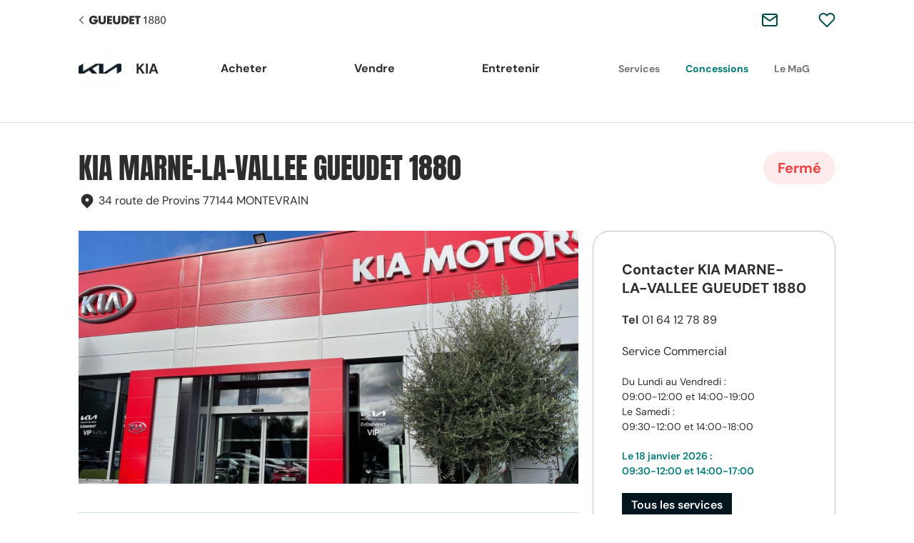

--- FILE ---
content_type: text/html; charset=UTF-8
request_url: https://www.gueudet.fr/concessions/kia/kia-marne-la-vallee-gueudet-1880
body_size: 79921
content:
<!DOCTYPE html>
<html class="h-full" lang="fr">

<head>

        <!-- Google Tag Manager -->
     <script>(function(w,d,s,l,i){w[l]=w[l]||[];w[l].push({'gtm.start':
    new Date().getTime(),event:'gtm.js'});var f=d.getElementsByTagName(s)[0],
    j=d.createElement(s),dl=l!='dataLayer'?'&l='+l:'';j.async=true;j.src=
    'https://www.googletagmanager.com/gtm.js?id='+i+dl;f.parentNode.insertBefore(j,f);
    })(window,document,'script','dataLayer','GTM-WL7HVS9G');</script>
    <!-- End Google Tag Manager -->
    
    <meta charset="utf-8">
    <meta name="viewport" content="width=device-width, initial-scale=1">
    <meta name="csrf-token" content="qr2Uf9uqOVBFvmE0Zk1F9vpFnT70jJPPhHBr0n8D">
    <meta name="facebook-domain-verification" content="zb7zl6f9kxulweopzfgy6sx2ho8bdl">
    <link rel="icon" type="image/png" sizes="16x16" href="https://www.gueudet.fr/img/favicon-16x16.png">
    <link rel="icon" type="image/png" sizes="32x32" href="https://www.gueudet.fr/img/favicon-32x32.png">

    <script>
        (() => {
            try {
                const match = document.cookie.match(/popup-campaign-id=(\d+)/);
                if (match) {
                    const popupId = match[1];
                    if (sessionStorage.getItem(`popup-closed-${popupId}`) === 'true') {
                        document.documentElement.classList.add('hide-popup-campaign');
                    }
                }
            } catch (_) {}
        })();
    </script>

    <meta property="og:image" content="https://www.gueudet.fr/img/logo.png" />
<title>KIA MARNE-LA-VALLEE GUEUDET 1880 – Vente de voitures neuves et occasions avec entretien de véhicules – Concessionaire à MONTEVRAIN</title>
<meta property="og:title" content="KIA MARNE-LA-VALLEE GUEUDET 1880 – Vente de voitures neuves et occasions avec entretien de véhicules – Concessionaire à MONTEVRAIN" />
<meta name="twitter:title" content="KIA MARNE-LA-VALLEE GUEUDET 1880 – Vente de voitures neuves et occasions avec entretien de véhicules – Concessionaire à MONTEVRAIN" />
<meta name="embedx:title" content="KIA MARNE-LA-VALLEE GUEUDET 1880 – Vente de voitures neuves et occasions avec entretien de véhicules – Concessionaire à MONTEVRAIN" />
<meta name="description" content="Découvrez votre concession KIA MARNE-LA-VALLEE GUEUDET 1880 : véhicules neufs, d&#039;occasion et services d&#039;entretien. Profitez des meilleures offres et d&#039;un accompagnement personnalisé. Rendez-vous chez KIA MARNE-LA-VALLEE GUEUDET 1880 dès aujourd&#039;hui !" />
<meta property="og:description" content="Découvrez votre concession KIA MARNE-LA-VALLEE GUEUDET 1880 : véhicules neufs, d&#039;occasion et services d&#039;entretien. Profitez des meilleures offres et d&#039;un accompagnement personnalisé. Rendez-vous chez KIA MARNE-LA-VALLEE GUEUDET 1880 dès aujourd&#039;hui !" />
<meta name="twitter:description" content="Découvrez votre concession KIA MARNE-LA-VALLEE GUEUDET 1880 : véhicules neufs, d&#039;occasion et services d&#039;entretien. Profitez des meilleures offres et d&#039;un accompagnement personnalisé. Rendez-vous chez KIA MARNE-LA-VALLEE GUEUDET 1880 dès aujourd&#039;hui !" />
<meta name="embedx:description" content="Découvrez votre concession KIA MARNE-LA-VALLEE GUEUDET 1880 : véhicules neufs, d&#039;occasion et services d&#039;entretien. Profitez des meilleures offres et d&#039;un accompagnement personnalisé. Rendez-vous chez KIA MARNE-LA-VALLEE GUEUDET 1880 dès aujourd&#039;hui !" />
<link rel="canonical" href="https://www.gueudet.fr/concessions/kia/kia-marne-la-vallee-gueudet-1880" />
<script type="application/ld+json">{"@context":"https://schema.org","@type":"WebSite","name":"Gueudet","url":"https://www.gueudet.fr"}</script>
<script type="application/ld+json">{"@context":"https://schema.org","@type":"AutomotiveBusiness","name":"KIA MARNE-LA-VALLEE GUEUDET 1880","image":"https://www.gueudet.fr/storage/432/KIA_MARNE_LA_VALLEE_2022_8.jpg","telephone":"01 64 12 78 89","address":{"@type":"PostalAddress","addressLocality":"MONTEVRAIN","addressCountry":"FR","postalCode":"77144","streetAddress":"34 route de Provins"},"url":"https://www.gueudet.fr/concessions/kia/kia-marne-la-vallee-gueudet-1880","department":[{"@type":"AutoRepair","name":"Atelier mécanique/entretien APV","address":{"@type":"PostalAddress","addressLocality":"MONTEVRAIN","addressCountry":"FR","postalCode":"77144","streetAddress":"34 route de Provins"}},{"@type":"AutoPartsStore","name":"Magasin de pièces de rechange MPR","address":{"@type":"PostalAddress","addressLocality":"MONTEVRAIN","addressCountry":"FR","postalCode":"77144","streetAddress":"34 route de Provins"}}],"makesOffer":[{"@type":"Offer","itemOffered":{"@type":"Service","name":"Vente de véhicules neufs"}},{"@type":"Offer","itemOffered":{"@type":"Service","name":"Vente de véhicules d'occasion"}}],"@id":"https://www.gueudet.fr/concessions/kia/kia-marne-la-vallee-gueudet-1880"}</script>

    <script type="application/ld+json">{"@context":"https:\/\/schema.org","@type":"BreadcrumbList","itemListElement":[{"@type":"ListItem","position":1,"item":{"@id":"https:\/\/www.gueudet.fr","name":"Gueudet 1880","image":null}},{"@type":"ListItem","position":2,"item":{"@id":"https:\/\/www.gueudet.fr\/concessions","name":"Nos concessions automobiles","image":null}},{"@type":"ListItem","position":3,"item":{"@id":"https:\/\/www.gueudet.fr\/concessions\/kia","name":"KIA","image":null}},{"@type":"ListItem","position":4,"item":{"@id":"https:\/\/www.gueudet.fr\/concessions\/kia\/kia-marne-la-vallee-gueudet-1880","name":"KIA MARNE-LA-VALLEE GUEUDET 1880","image":null}}]}</script>

    
    <!-- Styles -->
    <!-- Livewire Styles --><style >[wire\:loading][wire\:loading], [wire\:loading\.delay][wire\:loading\.delay], [wire\:loading\.inline-block][wire\:loading\.inline-block], [wire\:loading\.inline][wire\:loading\.inline], [wire\:loading\.block][wire\:loading\.block], [wire\:loading\.flex][wire\:loading\.flex], [wire\:loading\.table][wire\:loading\.table], [wire\:loading\.grid][wire\:loading\.grid], [wire\:loading\.inline-flex][wire\:loading\.inline-flex] {display: none;}[wire\:loading\.delay\.none][wire\:loading\.delay\.none], [wire\:loading\.delay\.shortest][wire\:loading\.delay\.shortest], [wire\:loading\.delay\.shorter][wire\:loading\.delay\.shorter], [wire\:loading\.delay\.short][wire\:loading\.delay\.short], [wire\:loading\.delay\.default][wire\:loading\.delay\.default], [wire\:loading\.delay\.long][wire\:loading\.delay\.long], [wire\:loading\.delay\.longer][wire\:loading\.delay\.longer], [wire\:loading\.delay\.longest][wire\:loading\.delay\.longest] {display: none;}[wire\:offline][wire\:offline] {display: none;}[wire\:dirty]:not(textarea):not(input):not(select) {display: none;}:root {--livewire-progress-bar-color: #2299dd;}[x-cloak] {display: none !important;}[wire\:cloak] {display: none !important;}</style>
    <style>[x-cloak] { display: none !important; }</style>
    <link rel="preload" as="style" href="https://www.gueudet.fr/build/assets/app-CSWfG0r7.css" /><link rel="stylesheet" href="https://www.gueudet.fr/build/assets/app-CSWfG0r7.css" data-navigate-track="reload" />    </head>

<body class="flex flex-col h-full font-sans antialiased text-gray-500" x-data
      @ovf-scroll="$el.classList.remove('overflow-hidden', 'pr-[14px]')"
      @ovf-hidden="$el.classList.add('overflow-hidden', 'pr-[14px]') "
>
    <!-- Google Tag Manager (noscript) -->
    <noscript><iframe src="https://www.googletagmanager.com/ns.html?id=GTM-WL7HVS9G"
    height="0" width="0" style="display:none;visibility:hidden"></iframe></noscript>
    <!-- End Google Tag Manager (noscript) -->

    <div id="fb-root"></div>
<script async defer crossorigin="anonymous" src="https://connect.facebook.net/fr_FR/sdk.js#xfbml=1&version=v23.0"></script>

    

    
                    <header id="header" class="fixed left-0 right-0 z-[30] transition-all">
    <nav x-data="{ open: false }" class="bg-white">
        <!-- Upper Navigation Menu -->
        <div class="container">
            <div class="flex justify-between items-center h-[40px">
                <a href="https://www.gueudet.fr" class="flex items-center">
                    <svg width="8" height="12" viewBox="0 0 8 12" fill="none" xmlns="http://www.w3.org/2000/svg" class="mr-[6px]">
                        <path d="M6.25 10.5L1.75 6L6.25 1.5" stroke="#868686" stroke-width="2" stroke-linecap="round" stroke-linejoin="round"/>
                    </svg>
                    <svg viewBox="0 0 109.565 12" width="109.565" height="12" fill="none">
                      <defs>
                        <clipPath id="clip0_2771_6740">
                          <rect width="171" height="12" fill="white"></rect>
                        </clipPath>
                      </defs>
                      <g clip-path="url(#clip0_2771_6740)">
                        <path d="M13.0635 5.3433C13.0328 6.98505 12.9091 8.38814 11.8725 9.79123C10.7284 11.3285 9.01142 12 7.06333 12C3.39905 12 0.847412 9.59704 0.847412 6.0593C0.847412 2.52156 3.41441 0 7.17237 0C9.5689 0 11.4248 1.04509 12.43 3.14935L9.55431 4.31377C9.13658 3.23904 8.25507 2.5223 7.03338 2.5223C5.03922 2.5223 4.0026 4.35825 4.0026 6.07486C4.0026 7.79148 5.08453 9.59778 7.07946 9.59778C8.39405 9.59778 9.3992 8.94108 9.52282 7.6425H7.04874V5.34404H13.0642L13.0635 5.3433Z" fill="#2D2D2D"></path>
                        <path d="M24.1953 0.373535V6.70189C24.1953 8.14945 24.1339 9.58293 22.9736 10.6725C21.9992 11.5975 20.4688 11.9266 19.1081 11.9266C17.7475 11.9266 16.2171 11.5982 15.2427 10.6725C14.0832 9.58293 14.021 8.15019 14.021 6.70189V0.373535H17.0518V6.29868C17.0518 7.7618 17.1601 9.35834 19.1081 9.35834C21.0562 9.35834 21.1645 7.76106 21.1645 6.29868V0.373535H24.1953Z" fill="#2D2D2D"></path>
                        <path d="M29.0091 2.85062V4.73104H32.4261V7.20887H29.0091V9.14932H32.6119V11.6271H25.9783V0.373535H32.6119V2.85062H29.0091Z" fill="#2D2D2D"></path>
                        <path d="M44.3288 0.373535V6.70189C44.3288 8.14945 44.2674 9.58293 43.1072 10.6725C42.1327 11.5975 40.6024 11.9266 39.2417 11.9266C37.881 11.9266 36.3507 11.5982 35.3762 10.6725C34.2167 9.58293 34.1545 8.15019 34.1545 6.70189V0.373535H37.1853V6.29868C37.1853 7.7618 37.2936 9.35834 39.2417 9.35834C41.1898 9.35834 41.298 7.76106 41.298 6.29868V0.373535H44.3288Z" fill="#2D2D2D"></path>
                        <path d="M45.9568 0.373535H50.2553C53.5027 0.373535 56.1779 2.83654 56.1779 6.00071C56.1779 9.16489 53.4873 11.6279 50.2553 11.6279H45.9568V0.373535ZM48.9876 9.15007H49.6679C51.477 9.15007 53.0235 8.19466 53.0235 6.00071C53.0235 3.98614 51.6475 2.85136 49.6994 2.85136H48.9883V9.14932L48.9876 9.15007Z" fill="#2D2D2D"></path>
                        <path d="M60.1187 2.85062V4.73104H63.5357V7.20887H60.1187V9.14932H63.7215V11.6271H57.0879V0.373535H63.7215V2.85062H60.1187Z" fill="#2D2D2D"></path>
                        <path d="M69.9751 11.6271H66.9443V2.85062H64.4387V0.373535H72.4791V2.85062H69.9743V11.6271H69.9751Z" fill="#2D2D2D"></path>
                      </g>
                      <path d="M 80.556 11.348 L 79.238 11.348 L 79.238 2.947 Q 78.762 3.401 77.989 3.855 Q 77.217 4.309 76.601 4.536 L 76.601 3.262 Q 77.707 2.742 78.535 2.002 Q 79.363 1.263 79.707 0.567 L 80.556 0.567 Z M 85.948 5.525 Q 85.127 5.225 84.732 4.668 Q 84.336 4.112 84.336 3.335 Q 84.336 2.163 85.179 1.365 Q 86.021 0.567 87.42 0.567 Q 88.826 0.567 89.683 1.383 Q 90.54 2.2 90.54 3.372 Q 90.54 4.119 90.148 4.672 Q 89.756 5.225 88.958 5.525 Q 89.947 5.848 90.463 6.565 Q 90.979 7.283 90.979 8.279 Q 90.979 9.656 90.005 10.594 Q 89.031 11.531 87.442 11.531 Q 85.852 11.531 84.878 10.59 Q 83.904 9.649 83.904 8.243 Q 83.904 7.195 84.435 6.488 Q 84.966 5.782 85.948 5.525 Z M 85.684 3.291 Q 85.684 4.053 86.175 4.536 Q 86.665 5.02 87.449 5.02 Q 88.211 5.02 88.698 4.54 Q 89.185 4.06 89.185 3.365 Q 89.185 2.64 88.683 2.145 Q 88.182 1.651 87.435 1.651 Q 86.68 1.651 86.182 2.134 Q 85.684 2.618 85.684 3.291 Z M 85.259 8.25 Q 85.259 8.814 85.527 9.341 Q 85.794 9.869 86.321 10.158 Q 86.849 10.447 87.456 10.447 Q 88.401 10.447 89.017 9.839 Q 89.632 9.231 89.632 8.294 Q 89.632 7.342 88.998 6.719 Q 88.365 6.097 87.413 6.097 Q 86.482 6.097 85.871 6.712 Q 85.259 7.327 85.259 8.25 Z M 94.292 5.525 Q 93.471 5.225 93.076 4.668 Q 92.68 4.112 92.68 3.335 Q 92.68 2.163 93.523 1.365 Q 94.365 0.567 95.764 0.567 Q 97.17 0.567 98.027 1.383 Q 98.884 2.2 98.884 3.372 Q 98.884 4.119 98.492 4.672 Q 98.1 5.225 97.302 5.525 Q 98.291 5.848 98.807 6.565 Q 99.323 7.283 99.323 8.279 Q 99.323 9.656 98.349 10.594 Q 97.375 11.531 95.786 11.531 Q 94.196 11.531 93.222 10.59 Q 92.248 9.649 92.248 8.243 Q 92.248 7.195 92.779 6.488 Q 93.31 5.782 94.292 5.525 Z M 94.028 3.291 Q 94.028 4.053 94.519 4.536 Q 95.009 5.02 95.793 5.02 Q 96.555 5.02 97.042 4.54 Q 97.529 4.06 97.529 3.365 Q 97.529 2.64 97.027 2.145 Q 96.526 1.651 95.778 1.651 Q 95.024 1.651 94.526 2.134 Q 94.028 2.618 94.028 3.291 Z M 93.603 8.25 Q 93.603 8.814 93.87 9.341 Q 94.138 9.869 94.665 10.158 Q 95.193 10.447 95.8 10.447 Q 96.745 10.447 97.36 9.839 Q 97.976 9.231 97.976 8.294 Q 97.976 7.342 97.342 6.719 Q 96.709 6.097 95.756 6.097 Q 94.826 6.097 94.215 6.712 Q 93.603 7.327 93.603 8.25 Z M 100.591 6.053 Q 100.591 4.148 100.983 2.987 Q 101.375 1.827 102.148 1.197 Q 102.92 0.567 104.092 0.567 Q 104.956 0.567 105.608 0.915 Q 106.26 1.263 106.685 1.918 Q 107.11 2.574 107.351 3.515 Q 107.593 4.456 107.593 6.053 Q 107.593 7.942 107.205 9.103 Q 106.817 10.264 106.044 10.898 Q 105.271 11.531 104.092 11.531 Q 102.539 11.531 101.653 10.418 Q 100.591 9.077 100.591 6.053 Z M 101.946 6.053 Q 101.946 8.697 102.565 9.572 Q 103.184 10.447 104.092 10.447 Q 105 10.447 105.619 9.568 Q 106.238 8.689 106.238 6.053 Q 106.238 3.401 105.619 2.53 Q 105 1.658 104.077 1.658 Q 103.169 1.658 102.627 2.427 Q 101.946 3.409 101.946 6.053 Z" style="fill: rgb(51, 51, 51); white-space: pre;"></path>
                    </svg>
                </a>
                <div class="flex items-center">
                    <a class="inline-flex items-center text-base font-bold leading-5 transition-all duration-30 rounded-3xl p-4 hover:bg-primary hover:text-white focus:bg-primary focus:text-white text-black text-primary-700 mr-[32px]" href="https://www.gueudet.fr/contactez-nous">
    <svg xmlns="http://www.w3.org/2000/svg" width="24" height="24" viewBox="0 0 24 24" fill="none" stroke="currentColor" stroke-width="2" stroke-linecap="round" stroke-linejoin="round" class="feather feather-mail"><path d="M4 4h16c1.1 0 2 .9 2 2v12c0 1.1-.9 2-2 2H4c-1.1 0-2-.9-2-2V6c0-1.1.9-2 2-2z"></path><polyline points="22,6 12,13 2,6"></polyline></svg>
</a>

                    <div wire:snapshot="{&quot;data&quot;:{&quot;favorites&quot;:[[],{&quot;s&quot;:&quot;arr&quot;}],&quot;vehicles&quot;:[[],{&quot;s&quot;:&quot;arr&quot;}],&quot;isBrand&quot;:true,&quot;color&quot;:&quot;text-primary-700&quot;},&quot;memo&quot;:{&quot;id&quot;:&quot;dC6J2i017LdfN6lRnm2I&quot;,&quot;name&quot;:&quot;favorites&quot;,&quot;path&quot;:&quot;concessions\/kia\/kia-marne-la-vallee-gueudet-1880&quot;,&quot;method&quot;:&quot;GET&quot;,&quot;children&quot;:[],&quot;scripts&quot;:[],&quot;assets&quot;:[],&quot;errors&quot;:[],&quot;locale&quot;:&quot;fr&quot;},&quot;checksum&quot;:&quot;059adfe177918d84b1e6b6d053f3150d7d7d3741fcae53de08afba2ea024c60d&quot;}" wire:effects="{&quot;listeners&quot;:[&quot;favoriteToggled&quot;,&quot;toggleFavorite&quot;]}" wire:id="dC6J2i017LdfN6lRnm2I" x-data="{ favoritesOpen: false }" class="inline-flex items-center text-sm leading-5 text-primary">
    <a class="pl-2 py-2 cursor-pointer text-primary-700" @click="favoritesOpen = true;document.body.dispatchEvent(new CustomEvent('ovf-hidden'))">
        <svg xmlns="http://www.w3.org/2000/svg" width="24" height="24" viewBox="0 0 24 24" fill=" none " stroke="currentColor" stroke-width="2" stroke-linecap="round" stroke-linejoin="round" class="feather feather-heart"><path d="M20.84 4.61a5.5 5.5 0 0 0-7.78 0L12 5.67l-1.06-1.06a5.5 5.5 0 0 0-7.78 7.78l1.06 1.06L12 21.23l7.78-7.78 1.06-1.06a5.5 5.5 0 0 0 0-7.78z"></path></svg>
    </a>

    <template x-teleport="body">
    <div class="relative z-50" aria-labelledby="slide-over-title" role="dialog" aria-modal="true" x-show="favoritesOpen" x-cloak>
        <!-- Background backdrop, show/hide based on slide-over state. -->
        <div
            x-show="favoritesOpen"
            x-transition:enter="transform transition ease-in-out duration-250"
            x-transition:enter-start="opacity-0"
            x-transition:enter-end="opacity-1"
            x-transition:leave="transform transition ease-in-out duration-250"
            x-transition:leave-start="opacity-1"
            x-transition:leave-end="opacity-0"
        >
            <div class="fixed inset-0 bg-gray-500 opacity-50"></div>
            <div class="fixed inset-0  backdrop-blur-[6px]"></div>
        </div>

        <div class="fixed inset-0 overflow-hidden">

            <div class="absolute inset-0 overflow-hidden"
                 x-show="favoritesOpen"
                 x-transition:enter="transform transition ease-in-out duration-500 sm:duration-700"
                 x-transition:enter-start="translate-x-full"
                 x-transition:enter-end="translate-x-0"
                 x-transition:leave="transform transition ease-in-out duration-500 sm:duration-700"
                 x-transition:leave-start="translate-x-0"
                 x-transition:leave-end="translate-x-full"
            >
                <div class="fixed inset-y-0 right-0 flex max-w-full pointer-events-none md:pl-10">
                    <div class="w-screen max-w-[600px] pointer-events-auto" @click.outside="favoritesOpen = false;document.body.dispatchEvent(new CustomEvent('ovf-scroll'));">
                        <div class="flex flex-col h-full overflow-y-scroll bg-white shadow-xl">
                            <div class="px-4 py-6 bg-black sm:px-6">
                                <div class="flex items-center justify-between">
                                    <h2 class="text-lg font-medium text-white" id="slide-over-title">Vos favoris</h2>
                                    <div class="flex items-center ml-3 h-7">
                                        <button type="button" class="text-white hover:text-primary-700" @click="favoritesOpen = false;document.body.dispatchEvent(new CustomEvent('ovf-scroll'))">
                                            <span class="sr-only">Fermer</span>
                                            <!-- Heroicon name: outline/x -->
                                            <svg class="w-6 h-6" xmlns="http://www.w3.org/2000/svg" fill="none" viewBox="0 0 24 24" stroke-width="2" stroke="currentColor" aria-hidden="true">
                                                <path stroke-linecap="round" stroke-linejoin="round" d="M6 18L18 6M6 6l12 12" />
                                            </svg>
                                        </button>
                                    </div>
                                </div>
                            </div>
                            <div class="relative flex-1 px-4 mt-6 sm:px-6">
                                <!-- Replace with your content -->
                                <div class="absolute inset-0 px-4 sm:px-6">
                                    <div class="h-full" aria-hidden="true">
                                        <ul role="list" class="grid grid-cols-1 gap-6 mt-3">
                                                                                            <li>Aucun véhicule dans vos favoris</li>
                                                                                    </ul>
                                    </div>
                                </div>
                                <!-- /End replace -->
                            </div>
                        </div>
                    </div>
                </div>
            </div>
        </div>
    </div>
    </template>
</div>
                </div>
            </div>
        </div>
        <!-- Primary Navigation Menu -->
        <div class="container">
            <div class="flex justify-between h-[70px] lg:h-[80px] w-full">
                <!-- Logo -->
                <div class="flex justify-between w-full items-center">
                    <div class="flex items-center flex-shrink-0">
                        <a href="https://www.gueudet.fr/concessions/kia" class="flex items-center">
                            <img src="https://www.gueudet.fr/storage/35/conversions/kia-thumb.png" class="h-[60px]" alt=" Acheter une KIA chez votre concessionnaire KIA">
                            <span class="ml-[20px] text-black font-bold text-[20px] leading-[26px]">KIA</span>
                        </a>
                    </div>

                    <!-- Navigation Links -->
                    <div class="hidden text-black lg:-my-px lg:ml-[15px] lg:ml-0 lg:flex">
                        <div class="space-x-8 xl:space-x-[90px] flex">
                            <a class="inline-flex items-center text-base font-bold leading-5 transition-all duration-30 rounded-3xl p-4 hover:bg-primary hover:text-white focus:bg-primary focus:text-white text-black" href="https://www.gueudet.fr/voiture">
    Acheter
</a>

                            <a class="inline-flex items-center text-base font-bold leading-5 transition-all duration-30 rounded-3xl p-4 hover:bg-primary hover:text-white focus:bg-primary focus:text-white text-black" href="https://www.gueudet.fr/vendre-sa-voiture">
    Vendre
</a>

                            <a class="inline-flex items-center text-base font-bold leading-5 transition-all duration-30 rounded-3xl p-4 hover:bg-primary hover:text-white focus:bg-primary focus:text-white text-black" href="https://www.gueudet.fr/prestation-atelier">
    Entretenir
</a>
                        </div>
                        <div class="space-x-8 xl:space-x-7 flex ml-[32px] xl:ml-[90px] mr-[32px]">
                            <a class="inline-flex items-center px-1 text-sm font-bold leading-5 text-gray-300 hover:text-primary focus:text-primary transition" href="https://www.gueudet.fr/nos-services">
    Services
</a>

                            <a class="inline-flex items-center px-1 text-sm font-bold leading-5 text-primary" href="https://www.gueudet.fr/concessions">
    Concessions
</a>

                            <a class="inline-flex items-center px-1 text-sm font-bold leading-5 text-gray-300 hover:text-primary focus:text-primary transition" href="//lemag.gueudet.fr" target="_blank">
    Le MaG
</a>


                        </div>
                    </div>

                                    </div>



                <!-- Hamburger -->
                <div class="flex items-center -mr-2 lg:hidden">
                    <button  class="inline-flex items-center justify-center p-2 text-gray-400 transition rounded-md hover:text-gray-500 hover:bg-gray-100 focus:outline-none ml-[15px]" x-cloak>
                        <svg @click.prevent="open = true;document.body.dispatchEvent(new CustomEvent('ovf-hidden'));" width="24" height="24" viewBox="0 0 24 24" fill="none" xmlns="http://www.w3.org/2000/svg" :class="{'block': !open, 'hidden': open}">
                            <path d="M8.83748 12H21" stroke="#008686" stroke-width="2" stroke-linecap="round" stroke-linejoin="round"/>
                            <path d="M3 5H21" stroke="#008686" stroke-width="2" stroke-linecap="round" stroke-linejoin="round"/>
                            <path d="M3 19H21" stroke="#008686" stroke-width="2" stroke-linecap="round" stroke-linejoin="round"/>
                        </svg>
                        <svg @click.prevent="open = false;document.body.dispatchEvent(new CustomEvent('ovf-scroll'));" width="25" height="24" viewBox="0 0 25 24" fill="none" xmlns="http://www.w3.org/2000/svg" :class="{'block': open, 'hidden': !open}">
                            <path d="M18.5 6L6.5 18" stroke="#008686" stroke-width="2" stroke-linecap="round" stroke-linejoin="round"/>
                            <path d="M6.5 6L18.5 18" stroke="#008686" stroke-width="2" stroke-linecap="round" stroke-linejoin="round"/>
                        </svg>

                    </button>
                </div>
            </div>
            <!-- Hamburger -->

        </div>
        <!-- Responsive Navigation Menu -->
        <div class=""
             x-cloak
             x-show="open"
             x-transition:leave=" transition ease-in delay-50"
        >
            <div class="fixed inset-0 bg-gray-500  opacity-50 z-[-1]"></div>
            <div class="fixed inset-0  backdrop-blur-[6px] z-[-1]"></div>
        </div>
        <div class=""
             x-cloak
             x-show="open"
             @click.outside="open = false;document.body.dispatchEvent(new CustomEvent('ovf-scroll'));"
             x-transition:enter="transition ease-out duration-750"
             x-transition:enter-start="opacity-0"
             x-transition:enter-end="opacity-100"
             x-transition:leave="transition ease-in duration-50"
             x-transition:leave-start="opacity-100"
             x-transition:leave-end="opacity-0"
        >
            <div class="container">
                <div class="py-[30px] space-y-[40px]">
                    <a class="inline-flex items-center text-base font-bold leading-5 transition-all duration-30 rounded-3xl p-4 hover:bg-primary hover:text-white focus:bg-primary focus:text-white text-black !block text-[20px] leading-none" href="https://www.gueudet.fr/voiture">
    Acheter
</a>

                    <a class="inline-flex items-center text-base font-bold leading-5 transition-all duration-30 rounded-3xl p-4 hover:bg-primary hover:text-white focus:bg-primary focus:text-white text-black !block text-[20px] leading-none" href="https://www.gueudet.fr/vendre-sa-voiture">
    Vendre
</a>

                    <a class="inline-flex items-center text-base font-bold leading-5 transition-all duration-30 rounded-3xl p-4 hover:bg-primary hover:text-white focus:bg-primary focus:text-white text-black !block text-[20px] leading-none" href="https://www.gueudet.fr/prestation-atelier">
    Entretenir
</a>

                    <a class="inline-flex items-center px-1 text-sm font-bold leading-5 text-gray-300 hover:text-primary focus:text-primary transition !block text-[18px] leading-none" href="https://www.gueudet.fr/nos-services">
    Services
</a>

                    <a class="inline-flex items-center px-1 text-sm font-bold leading-5 text-primary !block text-[18px] leading-none" href="https://www.gueudet.fr/concessions">
    Concessions
</a>
                    <a class="inline-flex items-center px-1 text-sm font-bold leading-5 text-gray-300 hover:text-primary focus:text-primary transition !block text-[18px] leading-none" href="//lemag.gueudet.fr" target="_blank">
    Le MaG
</a>
                                        <div>
                        <a class="inline-flex items-center text-base font-bold leading-5 transition-all duration-30 rounded-3xl p-4 hover:bg-primary hover:text-white focus:bg-primary focus:text-white text-black text-primary-700" href="https://www.gueudet.fr/contactez-nous">
    <svg xmlns="http://www.w3.org/2000/svg" width="24" height="24" viewBox="0 0 24 24" fill="none" stroke="currentColor" stroke-width="2" stroke-linecap="round" stroke-linejoin="round" class="feather feather-mail"><path d="M4 4h16c1.1 0 2 .9 2 2v12c0 1.1-.9 2-2 2H4c-1.1 0-2-.9-2-2V6c0-1.1.9-2 2-2z"></path><polyline points="22,6 12,13 2,6"></polyline></svg>
</a>
                    </div>
                </div>
            </div>
        </div>

    </nav>
</header>
<div id="algoliaMobileMotor"></div>
        
    
    <main id="app" class="flex-auto cd-main-content pt-[70px] lg:pt-[130px]">
                    
                <div class="pb-[30px] lg:pb-[90px]">
            <div
            id="agencyShowSubTitle"
            class="z-[30] transition-all bg-white"
            :class="modalOpen ? 'fixed top-0 left-0 right-0' : 'lg:sticky lg:top-0'"
        >
            <div class="border-t border-primary-100 mt-[41px] slim-wrapper_title"></div>
            <div class="container pt-[32px] lg:pt-[40px] lg:pb-[30px] slim-wrapper_container">
                <div class="flex justify-between items-center mb-[10px]">
                    <h1 class="h1-default slim-wrapper_title leading-none text-[clamp(1.5rem,4vw,2.5rem)] truncate">
                        KIA MARNE-LA-VALLEE GUEUDET 1880
                    </h1>

                                            <span class="rounded-full py-[5px] px-[10px] md:py-[10px] md:px-[20px] font-bold text-[16px] md:text-[20px] leading-[26px] text-[#EF4242] bg-[#EF4242]/10">Fermé</span>
                                    </div>
                <div class="flex items-center">
                    <span class="leading-[24px] text-black"><svg xmlns="http://www.w3.org/2000/svg" class="h-[24px] w-[24px] inline-block align-text-top mr-1" viewBox="0 0 20 20" fill="currentColor"><path fill-rule="evenodd" d="M5.05 4.05a7 7 0 119.9 9.9L10 18.9l-4.95-4.95a7 7 0 010-9.9zM10 11a2 2 0 100-4 2 2 0 000 4z" clip-rule="evenodd" /></svg></span>
                    <div class="text-[16px] leading-[24px] text-black">34 route de Provins  77144 MONTEVRAIN</div>
                </div>
            </div>
        </div>

        <div class="container" x-data="{ modalOpen: false }" >
            <div class="row">
                <div class="col-12 lg:col-8">
                                            <img class="rounded-4xl mb-[20px] lg:mb-[40px]" alt="Vente et entretien voiture neuve et occasion chez KIA MARNE-LA-VALLEE GUEUDET 1880"  srcset="https://www.gueudet.fr/storage/432/responsive-images/KIA_MARNE_LA_VALLEE_2022_8___media_library_original_2016_1021.jpg 2016w, https://www.gueudet.fr/storage/432/responsive-images/KIA_MARNE_LA_VALLEE_2022_8___media_library_original_1686_854.jpg 1686w, https://www.gueudet.fr/storage/432/responsive-images/KIA_MARNE_LA_VALLEE_2022_8___media_library_original_1411_715.jpg 1411w, https://www.gueudet.fr/storage/432/responsive-images/KIA_MARNE_LA_VALLEE_2022_8___media_library_original_1180_598.jpg 1180w, https://www.gueudet.fr/storage/432/responsive-images/KIA_MARNE_LA_VALLEE_2022_8___media_library_original_987_500.jpg 987w, https://www.gueudet.fr/storage/432/responsive-images/KIA_MARNE_LA_VALLEE_2022_8___media_library_original_826_418.jpg 826w, https://www.gueudet.fr/storage/432/responsive-images/KIA_MARNE_LA_VALLEE_2022_8___media_library_original_691_350.jpg 691w, https://www.gueudet.fr/storage/432/responsive-images/KIA_MARNE_LA_VALLEE_2022_8___media_library_original_578_293.jpg 578w, https://www.gueudet.fr/storage/432/responsive-images/KIA_MARNE_LA_VALLEE_2022_8___media_library_original_484_245.jpg 484w, https://www.gueudet.fr/storage/432/responsive-images/KIA_MARNE_LA_VALLEE_2022_8___media_library_original_404_205.jpg 404w, https://www.gueudet.fr/storage/432/responsive-images/KIA_MARNE_LA_VALLEE_2022_8___media_library_original_338_171.jpg 338w, https://www.gueudet.fr/storage/432/responsive-images/KIA_MARNE_LA_VALLEE_2022_8___media_library_original_283_143.jpg 283w, [data-uri] 32w" onload="window.requestAnimationFrame(function(){if(!(size=getBoundingClientRect().width))return;onload=null;sizes=Math.ceil(size/window.innerWidth*100)+'vw';});" sizes="1px" src="https://www.gueudet.fr/storage/432/KIA_MARNE_LA_VALLEE_2022_8.jpg" width="2016" height="1021" alt="KIA_MARNE_LA_VALLEE_2022_8">

                    
                                            <div class="block lg:hidden">
                            <div class="rounded-3xl p-[20px] lg:p-[40px] border border-gray-100 space-y-[20px] mb-[30px]">
                                <div class="text-black font-bold text-[20px] leading-[26px]">Contacter KIA MARNE-LA-VALLEE GUEUDET 1880</div>
                                <div class="text-[16px] leading-[24px] "><span class="mr-[5px] text-black font-bold">Tel</span><a class="text-black" href="tel:0164127889">01 64 12 78 89</a></div>
                                                                    <div class="text-black text-[16px] leading-[24px] mb-[4px]">Service Commercial</div>
                                    <div class="text-[14px] leading-[21px]">
                                        Du Lundi au Vendredi : <br />09:00-12:00 et 14:00-19:00<br />Le Samedi : <br />09:30-12:00 et 14:00-18:00<br />
                                    </div>
                                    <div class="text-[14px] leading-[21px] text-primary font-semibold">
                                        Le 18 janvier 2026 :<br /> 09:30-12:00 et 14:00-17:00<br />
                                    </div>
                                                                <button type="button" @click="Livewire.dispatch('displaySchedule', {agencyId: 138 })" class="btn btn-sm btn-outline btn-kia">Tous les services</button>
                            </div>
                                                            <a href="https://www.facebook.com/Kia.Marne.la.vallee" target="_blank" class="flex items-center justify-between mt-[30px]">
                                    <div class="font-medium text-[20px] leading-[26px]">Votre concession sur Facebook</div>
                                    <div class="text-black">
                                        <svg width="15" height="30" viewBox="0 0 15 30" fill="none" xmlns="http://www.w3.org/2000/svg">
                                            <path d="M3.75 10H0V15H3.75V30H10V15H14.5L15 10H10V7.875C10 6.75 10.25 6.25 11.375 6.25H15V0H10.25C5.75 0 3.75 2 3.75 5.75V10Z" fill="currentColor"/>
                                        </svg>
                                    </div>
                                </a>
                                                    </div>
                        <div id="confColor" data-color="kia"></div>
                        
                        <div class="border-t border-primary-100 mb-[40px]"></div>

                                                <h2 class="text-black font-bold text-[20px] leading-[26px] mb-[20px]">Prenez votre rendez-vous entretien auto chez KIA MARNE-LA-VALLEE GUEUDET 1880</h2>
                        
                        <div class="row mb-[40px]">
                                                                                                <a href="https://www.gueudet.fr/prendre-rdv/revision?agencyId=138" class="col-12 lg:col-6 flex items-center p-[10px] rounded-3xl  hover:bg-kia/10   gap-[10px]">
                                        <img data-src="https://www.gueudet.fr/storage/403/PICTOS-ENTRETENIR-GUEUDET-FR---2_Plan-de-travail-1-copie-5-min.png" class="lazyload w-[80px] h-[80px]">
                                        <div class="flex flex-col justify-center w-full">
                                            <span class="block text-black text-[16px] leading-[24px]">Révision</span>
                                            <span class="block text-[16px] leading-[24px] font-medium">Entretien de votre voiture</span>
                                        </div>
                                    </a>
                                                                                                                                <a href="https://www.gueudet.fr/prendre-rdv/pneus?agencyId=138" class="col-12 lg:col-6 flex items-center p-[10px] rounded-3xl  hover:bg-kia/10   gap-[10px]">
                                        <img data-src="https://www.gueudet.fr/storage/228/pneu.png" class="lazyload w-[80px] h-[80px]">
                                        <div class="flex flex-col justify-center w-full">
                                            <span class="block text-black text-[16px] leading-[24px]">Pneus</span>
                                            <span class="block text-[16px] leading-[24px] font-medium">Changement de vos pneumatiques</span>
                                        </div>
                                    </a>
                                                                                                                                <a href="https://www.gueudet.fr/prendre-rdv/climatisation?agencyId=138" class="col-12 lg:col-6 flex items-center p-[10px] rounded-3xl  hover:bg-kia/10   gap-[10px]">
                                        <img data-src="https://www.gueudet.fr/storage/235/climatisationYes.png" class="lazyload w-[80px] h-[80px]">
                                        <div class="flex flex-col justify-center w-full">
                                            <span class="block text-black text-[16px] leading-[24px]">Climatisation</span>
                                            <span class="block text-[16px] leading-[24px] font-medium">Réparation et recharge</span>
                                        </div>
                                    </a>
                                                                                                                                <a href="https://www.gueudet.fr/prendre-rdv/pare-brise-vitrage?agencyId=138" class="col-12 lg:col-6 flex items-center p-[10px] rounded-3xl  hover:bg-kia/10   gap-[10px]">
                                        <img data-src="https://www.gueudet.fr/storage/230/parebrise.png" class="lazyload w-[80px] h-[80px]">
                                        <div class="flex flex-col justify-center w-full">
                                            <span class="block text-black text-[16px] leading-[24px]">Pare-brise &amp; Vitrage</span>
                                            <span class="block text-[16px] leading-[24px] font-medium">Réparation et remplacement</span>
                                        </div>
                                    </a>
                                                                                                                                <a href="https://www.gueudet.fr/prendre-rdv/chocs-carrosserie?agencyId=138" class="col-12 lg:col-6 flex items-center p-[10px] rounded-3xl  hover:bg-kia/10   gap-[10px]">
                                        <img data-src="https://www.gueudet.fr/storage/231/carrosserie.png" class="lazyload w-[80px] h-[80px]">
                                        <div class="flex flex-col justify-center w-full">
                                            <span class="block text-black text-[16px] leading-[24px]">Chocs, Carrosserie</span>
                                            <span class="block text-[16px] leading-[24px] font-medium">Rayures et impacts</span>
                                        </div>
                                    </a>
                                                                                                                                                                                                                                                                                                                                                                                                                                                                                                        <a href="https://www.gueudet.fr/prendre-rdv/bilan-securite-offert?agencyId=138" class="col-12 lg:col-6 flex items-center p-[10px] rounded-3xl  hover:bg-kia/10   gap-[10px]">
                                        <img data-src="https://www.gueudet.fr/storage/611/bilan-sécurité-offert.png" class="lazyload w-[80px] h-[80px]">
                                        <div class="flex flex-col justify-center w-full">
                                            <span class="block text-black text-[16px] leading-[24px]">Bilan sécurité offert</span>
                                            <span class="block text-[16px] leading-[24px] font-medium">Contrôle de votre voiture</span>
                                        </div>
                                    </a>
                                                                                                                                                                                                                                                                                                                                                                                                                                                                                                                                                                                                                                                                                                                                                                                                                                                                                                    <a class="col-12 lg:col-6 flex items-center p-[10px] rounded-3xl  hover:bg-kia/10   gap-[10px]" href="/prestation-atelier/autres-prestations">
                                <img src="https://www.gueudet.fr/img/rdv/autres.png" class="lazyload w-[80px] h-[80px]" alt="">
                                <div class="flex flex-col justify-center w-full">
                                    <span class="block text-black text-[16px] leading-[24px]">Autre</span>
                                    <span class="block text-[16px] leading-[24px] font-medium">Toutes nos autres prestations</span>
                                </div>
                            </a>
                        </div>

                        <div class="border-t border-primary-100 mb-[40px]"></div>

                        <div class="mb-[40px]">
                            <div class="row">
                                <div class="col-12 lg:col-4">
                                    <div class="flex flex-col justify-center h-full">
                                        <h3 class="text-[24px] leading-[31px] sm:leading-[42px] sm:text-[32px] font-bold text-black mb-[20px] lg:mb-[30px]">Essayer un véhicule <br /> neuf KIA</h3>
                                        <div class="block lg:hidden overflow-hidden rounded-3xl mt-[5px] mb-[20px]">
                                            <img src="https://www.gueudet.fr/storage/211/kia.jpg" alt="Essayez une KIA neuve chez votre concessionnaire KIA"/>
                                        </div>
                                        <p class="leading-[24px] text-[16px]">Un rendez-vous dans la concession KIA la plus proche de chez vous pour essayer nos nouveautés</p>
                                        <div class="mt-[20px] lg:mt-[30px]">
                                            <a class="gtm-agency-testdrive w-full lg:w-auto btn btn-md btn-outline btn-kia" href="https://www.gueudet.fr/prendre-rendez-vous-essai-vehicule?brand=kia&amp;agencyId=138">Prendre rendez-vous</a>
                                        </div>
                                    </div>
                                </div>
                                <div class="hidden col-12 lg:col-8 lg:block">
                                    <div class="w-full h-full rounded-4xl"
                                         style="
                                             background: url(https://www.gueudet.fr/storage/211/kia.jpg);
                                             background-size: cover;
                                             background-position: center;
                                             "
                                         title="Essayez une KIA neuve chez votre concessionnaire KIA"
                                    ></div>
                                </div>
                            </div>
                        </div>

                        <div class="border-t border-primary-100 mb-[40px]"></div>

                        <h2 class="text-black font-bold text-[20px] leading-[26px] mb-[40px]">Les services de la concession</h2>

                        <div class="row xl:gap-x-[40px] mb-[40px]">
                                                            <div class="col-6 xl:col-4">
                                    <div class="flex items-start text-kia">
                                        <svg xmlns="http://www.w3.org/2000/svg" xmlns:xlink="http://www.w3.org/1999/xlink" fill="currentColor"  id="Layer_1" class="flex-none w-[15px] h-[15px]" viewBox="0 0 15 15" >
                                            <path d="M14,7.5c0,3.5899-2.9101,6.5-6.5,6.5S1,11.0899,1,7.5S3.9101,1,7.5,1S14,3.9101,14,7.5z"/>
                                        </svg>
                                        <span class="ml-[10px] text-black leading-none mb-[8px]">Service commercial</span>
                                    </div>
                                </div>
                                                            <div class="col-6 xl:col-4">
                                    <div class="flex items-start text-kia">
                                        <svg xmlns="http://www.w3.org/2000/svg" xmlns:xlink="http://www.w3.org/1999/xlink" fill="currentColor"  id="Layer_1" class="flex-none w-[15px] h-[15px]" viewBox="0 0 15 15" >
                                            <path d="M14,7.5c0,3.5899-2.9101,6.5-6.5,6.5S1,11.0899,1,7.5S3.9101,1,7.5,1S14,3.9101,14,7.5z"/>
                                        </svg>
                                        <span class="ml-[10px] text-black leading-none mb-[8px]">Atelier mécanique/entretien</span>
                                    </div>
                                </div>
                                                            <div class="col-6 xl:col-4">
                                    <div class="flex items-start text-kia">
                                        <svg xmlns="http://www.w3.org/2000/svg" xmlns:xlink="http://www.w3.org/1999/xlink" fill="currentColor"  id="Layer_1" class="flex-none w-[15px] h-[15px]" viewBox="0 0 15 15" >
                                            <path d="M14,7.5c0,3.5899-2.9101,6.5-6.5,6.5S1,11.0899,1,7.5S3.9101,1,7.5,1S14,3.9101,14,7.5z"/>
                                        </svg>
                                        <span class="ml-[10px] text-black leading-none mb-[8px]">Magasin de pièces de rechange</span>
                                    </div>
                                </div>
                                                            <div class="col-6 xl:col-4">
                                    <div class="flex items-start text-kia">
                                        <svg xmlns="http://www.w3.org/2000/svg" xmlns:xlink="http://www.w3.org/1999/xlink" fill="currentColor"  id="Layer_1" class="flex-none w-[15px] h-[15px]" viewBox="0 0 15 15" >
                                            <path d="M14,7.5c0,3.5899-2.9101,6.5-6.5,6.5S1,11.0899,1,7.5S3.9101,1,7.5,1S14,3.9101,14,7.5z"/>
                                        </svg>
                                        <span class="ml-[10px] text-black leading-none mb-[8px]">Boutique accessoires</span>
                                    </div>
                                </div>
                                                            <div class="col-6 xl:col-4">
                                    <div class="flex items-start text-kia">
                                        <svg xmlns="http://www.w3.org/2000/svg" xmlns:xlink="http://www.w3.org/1999/xlink" fill="currentColor"  id="Layer_1" class="flex-none w-[15px] h-[15px]" viewBox="0 0 15 15" >
                                            <path d="M14,7.5c0,3.5899-2.9101,6.5-6.5,6.5S1,11.0899,1,7.5S3.9101,1,7.5,1S14,3.9101,14,7.5z"/>
                                        </svg>
                                        <span class="ml-[10px] text-black leading-none mb-[8px]">Service dépannage</span>
                                    </div>
                                </div>
                                                    </div>

                                                <div class="border-t border-primary-100"></div>

                                        </div>


                
                <div class="col-12 lg:col-4">
                    <aside class="lg:sticky top-[230px] transition-all" id="agencyShowAffix">
                        <div class="rounded-3xl p-[40px] border border-gray-100 space-y-[20px] mb-[30px] hidden lg:block">
                            <div class="text-black font-bold text-[20px] leading-[26px]">Contacter KIA MARNE-LA-VALLEE GUEUDET 1880</div>
                            <div class="text-[16px] leading-[24px] "><span class="mr-[5px] text-black font-bold">Tel</span><a class="text-black" href="tel:0164127889">01 64 12 78 89</a></div>
                                                            <div class="text-black text-[16px] leading-[24px] mb-[4px]">Service Commercial</div>
                                <div class="text-[14px] leading-[21px]">
                                    Du Lundi au Vendredi : <br />09:00-12:00 et 14:00-19:00<br />Le Samedi : <br />09:30-12:00 et 14:00-18:00<br />
                                </div>
                                <div class="text-[14px] leading-[21px] text-primary font-semibold">
                                    Le 18 janvier 2026 :<br /> 09:30-12:00 et 14:00-17:00<br />
                                </div>
                                                        <button type="button" @click="Livewire.dispatch('displaySchedule', {agencyId: 138 })" class="btn btn-sm btn-outline btn-kia">Tous les services</button>
                        </div>

                                                    <div class="flex flex-col items-center justify-center h-full border border-gray-100 rounded-3xl p-5 py-8 mb-[30px]">
                                <div class="text-center">
                                    <img src="https://www.gueudet.fr/img/google-reviews.jpg">
                                </div>

                                <div class="text-center">
                                    <span class=" text-[32px] text-center text-primary-700 font-bold">3.9/5</span>
                                </div>

                                <div class="flex items-center">
                                    <svg aria-hidden="true" class="w-5 h-5  text-yellow-400 " fill="currentColor" viewBox="0 0 20 20" xmlns="http://www.w3.org/2000/svg"><title>Une étoile</title><path d="M9.049 2.927c.3-.921 1.603-.921 1.902 0l1.07 3.292a1 1 0 00.95.69h3.462c.969 0 1.371 1.24.588 1.81l-2.8 2.034a1 1 0 00-.364 1.118l1.07 3.292c.3.921-.755 1.688-1.54 1.118l-2.8-2.034a1 1 0 00-1.175 0l-2.8 2.034c-.784.57-1.838-.197-1.539-1.118l1.07-3.292a1 1 0 00-.364-1.118L2.98 8.72c-.783-.57-.38-1.81.588-1.81h3.461a1 1 0 00.951-.69l1.07-3.292z"></path></svg>
                                    <svg aria-hidden="true" class="w-5 h-5  text-yellow-400 " fill="currentColor" viewBox="0 0 20 20" xmlns="http://www.w3.org/2000/svg"><title>Deux étoiles</title><path d="M9.049 2.927c.3-.921 1.603-.921 1.902 0l1.07 3.292a1 1 0 00.95.69h3.462c.969 0 1.371 1.24.588 1.81l-2.8 2.034a1 1 0 00-.364 1.118l1.07 3.292c.3.921-.755 1.688-1.54 1.118l-2.8-2.034a1 1 0 00-1.175 0l-2.8 2.034c-.784.57-1.838-.197-1.539-1.118l1.07-3.292a1 1 0 00-.364-1.118L2.98 8.72c-.783-.57-.38-1.81.588-1.81h3.461a1 1 0 00.951-.69l1.07-3.292z"></path></svg>
                                    <svg aria-hidden="true" class="w-5 h-5  text-yellow-400 " fill="currentColor" viewBox="0 0 20 20" xmlns="http://www.w3.org/2000/svg"><title>Trois étoiles</title><path d="M9.049 2.927c.3-.921 1.603-.921 1.902 0l1.07 3.292a1 1 0 00.95.69h3.462c.969 0 1.371 1.24.588 1.81l-2.8 2.034a1 1 0 00-.364 1.118l1.07 3.292c.3.921-.755 1.688-1.54 1.118l-2.8-2.034a1 1 0 00-1.175 0l-2.8 2.034c-.784.57-1.838-.197-1.539-1.118l1.07-3.292a1 1 0 00-.364-1.118L2.98 8.72c-.783-.57-.38-1.81.588-1.81h3.461a1 1 0 00.951-.69l1.07-3.292z"></path></svg>
                                    <svg aria-hidden="true" class="w-5 h-5  text-yellow-400 " fill="currentColor" viewBox="0 0 20 20" xmlns="http://www.w3.org/2000/svg"><title>Quatre étoiles</title><path d="M9.049 2.927c.3-.921 1.603-.921 1.902 0l1.07 3.292a1 1 0 00.95.69h3.462c.969 0 1.371 1.24.588 1.81l-2.8 2.034a1 1 0 00-.364 1.118l1.07 3.292c.3.921-.755 1.688-1.54 1.118l-2.8-2.034a1 1 0 00-1.175 0l-2.8 2.034c-.784.57-1.838-.197-1.539-1.118l1.07-3.292a1 1 0 00-.364-1.118L2.98 8.72c-.783-.57-.38-1.81.588-1.81h3.461a1 1 0 00.951-.69l1.07-3.292z"></path></svg>
                                    <svg aria-hidden="true" class="w-5 h-5  text-gray-300 dark:text-gray-500 " fill="currentColor" viewBox="0 0 20 20" xmlns="http://www.w3.org/2000/svg"><title>Cinq étoiles</title><path d="M9.049 2.927c.3-.921 1.603-.921 1.902 0l1.07 3.292a1 1 0 00.95.69h3.462c.969 0 1.371 1.24.588 1.81l-2.8 2.034a1 1 0 00-.364 1.118l1.07 3.292c.3.921-.755 1.688-1.54 1.118l-2.8-2.034a1 1 0 00-1.175 0l-2.8 2.034c-.784.57-1.838-.197-1.539-1.118l1.07-3.292a1 1 0 00-.364-1.118L2.98 8.72c-.783-.57-.38-1.81.588-1.81h3.461a1 1 0 00.951-.69l1.07-3.292z"></path></svg>
                                </div>
                                                                <div class="flex items-center">
                                    <p class="pt-1 text-xs text-black">sur 252 avis</p>
                                </div>
                                                                                                <a href="https://search.google.com/local/reviews?placeid=ChIJ4Sa4jg4b5kcR9N51jb1pzus" target="_blank" class="my-4 btn btn-sm btn-outline btn-kia text-center" id="btnForm">
                                    Voir tous les avis clients
                                </a>
                                
                            </div>

                        
                                                    <div class="w-full text-center">
                                <div class="fb-page" data-href="https://www.facebook.com/Kia.Marne.la.vallee" data-tabs="timeline" data-width="400" data-height="500" data-small-header="true" data-adapt-container-width="true" data-hide-cover="true" data-show-facepile="true"><blockquote cite="https://www.facebook.com/Kia.Marne.la.vallee" class="fb-xfbml-parse-ignore"><a href="https://www.facebook.com/Kia.Marne.la.vallee">KIA MARNE-LA-VALLEE GUEUDET 1880</a></blockquote></div>
                            </div>
                        
                        
                    </aside>
                </div>
            </div>

                        
                    </div>

        <div wire:snapshot="{&quot;data&quot;:{&quot;open&quot;:false,&quot;agency&quot;:null,&quot;agencySibling&quot;:null},&quot;memo&quot;:{&quot;id&quot;:&quot;NyvCvsNYzKRY9D7PdsLx&quot;,&quot;name&quot;:&quot;locator-schedule&quot;,&quot;path&quot;:&quot;concessions\/kia\/kia-marne-la-vallee-gueudet-1880&quot;,&quot;method&quot;:&quot;GET&quot;,&quot;children&quot;:[],&quot;scripts&quot;:[],&quot;assets&quot;:[],&quot;errors&quot;:[],&quot;locale&quot;:&quot;fr&quot;},&quot;checksum&quot;:&quot;9cc68cce214b6af75b1127233309b176e9224dd1dd690ac3551f870a5af293e2&quot;}" wire:effects="{&quot;listeners&quot;:[&quot;displaySchedule&quot;]}" wire:id="NyvCvsNYzKRY9D7PdsLx" x-data>
<div class="relative z-10" aria-labelledby="modal-title" role="dialog" aria-modal="true" x-show="$wire.open" style="display: none"  x-transition>
    <!--
      Background backdrop, show/hide based on modal state.

      Entering: "ease-out duration-300"
        From: "opacity-0"
        To: "opacity-100"
      Leaving: "ease-in duration-200"
        From: "opacity-100"
        To: "opacity-0"
    -->
    <div class="fixed inset-0 transition-opacity bg-gray-500 bg-opacity-75"></div>

    <div class="fixed inset-0 z-10 overflow-y-auto">
      <div class="flex items-end justify-center min-h-full p-4 text-center sm:items-center sm:p-0" @click.outside="$wire.open = false">
        <!--
          Modal panel, show/hide based on modal state.

          Entering: "ease-out duration-300"
            From: "opacity-0 translate-y-4 sm:translate-y-0 sm:scale-95"
            To: "opacity-100 translate-y-0 sm:scale-100"
          Leaving: "ease-in duration-200"
            From: "opacity-100 translate-y-0 sm:scale-100"
            To: "opacity-0 translate-y-4 sm:translate-y-0 sm:scale-95"
        -->
        <div class="relative px-4 pt-5 pb-4 overflow-hidden text-left transition-all transform bg-white rounded-lg shadow-xl sm:my-8 sm:max-w-3xl sm:w-full sm:p-6">
          
                    <div class="mt-4">
            <button type="button" class="px-4 py-2 mx-auto text-base font-medium text-white bg-primary-700 rounded-3xl" @click="$wire.open = false">Fermer</button>
          </div>
        </div>
      </div>
    </div>
  </div>
</div>
        </div>
    </main>

    
    <footer class="mt-5 lg:mt-[13px]">
    <nav class="py-2 container">
        <ol class="flex flex-wrap text-sm font-medium text-gray-500 align-middle">
            
                                    <li>
                        <a href="https://www.gueudet.fr"
                            class="leading-6 hover:underline focus:underline">
                            Gueudet 1880
                        </a>
                    </li>
                
                                    <li class="px-2 text-xl font-extrabold leading-6 text-gray-100">
                        >
                    </li>
                
                
                                    <li>
                        <a href="https://www.gueudet.fr/concessions"
                            class="leading-6 hover:underline focus:underline">
                            Nos concessions automobiles
                        </a>
                    </li>
                
                                    <li class="px-2 text-xl font-extrabold leading-6 text-gray-100">
                        >
                    </li>
                
                
                                    <li>
                        <a href="https://www.gueudet.fr/concessions/kia"
                            class="leading-6 hover:underline focus:underline">
                            KIA
                        </a>
                    </li>
                
                                    <li class="px-2 text-xl font-extrabold leading-6 text-gray-100">
                        >
                    </li>
                
                
                                    <li class="leading-6">
                        KIA MARNE-LA-VALLEE GUEUDET 1880
                    </li>
                
                
                            </ol>
        </nav>
    
    <div class="container ">
        <div class="border-t border-b border-gray-100  py-[25px] lg:py-[50px] ">
            <div class="grid grid-cols-4 xl:grid-cols-5 gap-[20px] relative">
                <div class="col-4 xl:col-1">
                    <img data-src="/img/logo2.png" alt="Gueudet 1880" class="lazyload h-36 xl:mb-[30px]">
                    <p class="text-gray-500 text-[12px] leading-[15px] medium hidden md:block">Gueudet 1880, 2e groupe de distribution automobile français.</p>
                </div>

                <div class="col-4 sm:col-2 xl:col-1 mb-0 md:mb-[30px]">
                    <h3 class="text-[16px] font-medium xl:font-bold text-black mb-[20px]">Acheter</h3>
                    <ul class="text-[12px] leading-[33px] text-gray-300 mb-[20px] font-medium">
                        <li><a class="hover:text-primary" href="https://www.gueudet.fr/voiture/occasion">Véhicules occasion</a></li>
                        <li><a class="hover:text-primary" href="https://www.gueudet.fr/voiture/demonstration">Véhicules démonstration</a></li>
                        <li><a class="hover:text-primary" href="https://www.gueudet.fr/prendre-rendez-vous-essai-vehicule">Véhicules neufs</a></li>
                    </ul>
                    <h3 class="text-[16px] font-medium xl:font-bold text-black mb-[20px]"><a class="hover:text-primary" href="https://www.gueudet.fr/vendre-sa-voiture">Vendre</a></h3>
                    <h3 class="text-[16px] font-medium xl:font-bold text-black"><a class="hover:text-primary" href="https://www.gueudet.fr/offres-du-moment">Nos offres</a></h3>
                </div>

                <div class="col-4 sm:col-2 xl:col-1 mb-0 md:mb-[30px]">
                    <h3 class="text-[16px] font-medium xl:font-bold text-black mb-[20px]">Entretenir</h3>
                    <ul class="text-[12px] leading-[33px] text-gray-300 font-medium">
        <li><a class="hover:text-primary" href="https://www.gueudet.fr/prestation-atelier/revision">Révision</a></li>
        <li><a class="hover:text-primary" href="https://www.gueudet.fr/prestation-atelier/pneus">Pneus</a></li>
        <li><a class="hover:text-primary" href="https://www.gueudet.fr/prestation-atelier/climatisation">Climatisation</a></li>
        <li><a class="hover:text-primary" href="https://www.gueudet.fr/prestation-atelier/pare-brise-vitrage">Pare-brise &amp; Vitrage</a></li>
        <li><a class="hover:text-primary" href="https://www.gueudet.fr/prestation-atelier/chocs-carrosserie">Chocs, Carrosserie</a></li>
        <li><a class="hover:text-primary" href="https://www.gueudet.fr/prestation-atelier/bilan-securite-offert">Bilan sécurité offert</a></li>
        <li><a class="hover:text-primary" href="/prestation-atelier/autres-prestations">Autre</a></li>
</ul>
                </div>

                <div class="col-4 sm:col-2 xl:col-1">
                    <h3 class="text-[16px] font-medium xl:font-bold text-black mb-[20px]">Services</h3>
                    <ul class="text-[12px] leading-[33px] text-gray-300 font-medium">
                        <li><a class="hover:text-primary" href="https://www.gueudet.fr/page/engagements-ateliers">Engagements ateliers</a></li>
                        <li><a class="hover:text-primary" href="https://www.gueudet.fr/page/nos-partenaires">Nos partenaires</a></li>
                        <li><a class="hover:text-primary" href="https://www.gueudet.fr/page/rendez-vous-en-ligne">Rendez-vous en ligne</a></li>
                        <li><a class="hover:text-primary" href="https://www.gueudet.fr/page/nos-autres-activites">Nos autres activités</a></li>
                    </ul>
                </div>

                <div class="col-4 sm:col-2 xl:col-1">
                    <h3 class="text-[16px] font-medium xl:font-bold text-black mb-[20px]">Groupe</h3>
                    <ul class="text-[12px] leading-[33px] text-gray-300 mb-[20px] font-medium">
                        <li><a class="hover:text-primary" href="https://www.gueudet.fr/page/notre-histoire">A propos</a></li>
                        <li><a class="hover:text-primary" href="https://www.gueudet.fr/postes-a-pourvoir">Carrières</a></li>
                        <li><a class="hover:text-primary" href="//lemag.gueudet.fr" target="_blank">Le MaG</a></li>
                        <li><a class="hover:text-primary" href="https://www.gueudet.fr/page/gueudet-pro">Gueudet PRO</a></li>
                        <li><a class="hover:text-primary" href="https://www.gueudet.fr/contactez-nous/laisser-un-temoignage">Écoute Client</a></li>
                    </ul>
                </div>

                <div class="col-4 xl:absolute xl:top-0 xl:right-0 text-primary w-full xl:w-[auto]">
                    <div class="flex items-center justify-between w-full">
                        <div>
                            <a href="https://www.facebook.com/gueudet1880" target="_blank"><img data-src="https://www.gueudet.fr/img/facebook.svg" alt="" class="lazyload inline-block mr-[10px]"></a>
                            <a href="https://www.linkedin.com/company/715710" target="_blank"><img data-src="https://www.gueudet.fr/img/linkedin.svg" alt="" class="inline-block lazyload mr-[10px]"></a>
                            <a href="https://www.youtube.com/@gueudet1880" target="_blank"><img data-src="https://www.gueudet.fr/img/youtube.svg" alt="" class="inline-block lazyload inline-block translate-y-[1px]"></a>
                            <a href="https://www.instagram.com/gueudet1880" target="_blank"><img data-src="https://www.gueudet.fr/img/instagram.svg" alt="" class="inline-block lazyload inline-block w-[19px] ml-[8px] translate-y-[1px]"></a>
                        </div>
                        <a class="xl:hidden hover:text-primary text-[12px] leading-[33px] text-gray-300 font-medium" href="https://www.gueudet.fr/contactez-nous">Contact</a>
                    </div>
                </div>
            </div>
        </div>
    </div>
    <div class="pt-[10px] container pb-[30px] xl:pb-[60px] flex flex-col sm:flex-row gap-2 justify-between">
        <div class="text-[12px] text-gray-300">© 2026 Gueudet</div>
        <a href="https://www.gueudet.fr/page/nos-conditions-generales-d-utilisation" class="text-[12px] text-gray-300">Conditions générales d'utilisation</a>
        <a href="https://www.gueudet.fr/page/mentions-legales" class="text-[12px] text-gray-300">Mentions légales</a>
        <a href="https://www.gueudet.fr/page/politique-de-confidentialite" class="text-[12px] text-gray-300">Politique de confidentialité</a>
        <a  href="javascript:openAxeptioCookies()" class="text-[12px] text-gray-300">Gestion des cookies</a>
        <a  href="https://zoomcar.fr/" class="text-[12px] text-gray-300" target="_blank">Partenaire zoomcar.fr</a>
    </div>
</footer>

    <div wire:snapshot="{&quot;data&quot;:{&quot;activeComponent&quot;:null,&quot;components&quot;:[[],{&quot;s&quot;:&quot;arr&quot;}]},&quot;memo&quot;:{&quot;id&quot;:&quot;PhV3SZrVeIgqKfvq9dNT&quot;,&quot;name&quot;:&quot;livewire-ui-modal&quot;,&quot;path&quot;:&quot;concessions\/kia\/kia-marne-la-vallee-gueudet-1880&quot;,&quot;method&quot;:&quot;GET&quot;,&quot;children&quot;:[],&quot;scripts&quot;:[],&quot;assets&quot;:[],&quot;errors&quot;:[],&quot;locale&quot;:&quot;fr&quot;},&quot;checksum&quot;:&quot;4ee46e4107ab422a6ab17d41389af8f805578a7810e63b57b3f1944f0904e5e0&quot;}" wire:effects="{&quot;listeners&quot;:[&quot;openModal&quot;,&quot;destroyComponent&quot;]}" wire:id="PhV3SZrVeIgqKfvq9dNT">
            <script>(()=>{var t,e={646:()=>{function t(t){return function(t){if(Array.isArray(t))return e(t)}(t)||function(t){if("undefined"!=typeof Symbol&&null!=t[Symbol.iterator]||null!=t["@@iterator"])return Array.from(t)}(t)||function(t,o){if(t){if("string"==typeof t)return e(t,o);var n={}.toString.call(t).slice(8,-1);return"Object"===n&&t.constructor&&(n=t.constructor.name),"Map"===n||"Set"===n?Array.from(t):"Arguments"===n||/^(?:Ui|I)nt(?:8|16|32)(?:Clamped)?Array$/.test(n)?e(t,o):void 0}}(t)||function(){throw new TypeError("Invalid attempt to spread non-iterable instance.\nIn order to be iterable, non-array objects must have a [Symbol.iterator]() method.")}()}function e(t,e){(null==e||e>t.length)&&(e=t.length);for(var o=0,n=Array(e);o<e;o++)n[o]=t[o];return n}window.LivewireUIModal=function(){return{show:!1,showActiveComponent:!0,activeComponent:!1,componentHistory:[],modalWidth:null,listeners:[],getActiveComponentModalAttribute:function(t){if(void 0!==this.$wire.get("components")[this.activeComponent])return this.$wire.get("components")[this.activeComponent].modalAttributes[t]},closeModalOnEscape:function(t){if(!1!==this.getActiveComponentModalAttribute("closeOnEscape")&&this.closingModal("closingModalOnEscape")){var e=!0===this.getActiveComponentModalAttribute("closeOnEscapeIsForceful");this.closeModal(e)}},closeModalOnClickAway:function(t){!1!==this.getActiveComponentModalAttribute("closeOnClickAway")&&this.closingModal("closingModalOnClickAway")&&this.closeModal(!0)},closingModal:function(t){var e=this.$wire.get("components")[this.activeComponent].name,o={id:this.activeComponent,closing:!0};return Livewire.dispatchTo(e,t,o),o.closing},closeModal:function(){var t=arguments.length>0&&void 0!==arguments[0]&&arguments[0],e=arguments.length>1&&void 0!==arguments[1]?arguments[1]:0,o=arguments.length>2&&void 0!==arguments[2]&&arguments[2];if(!1!==this.show){if(!0===this.getActiveComponentModalAttribute("dispatchCloseEvent")){var n=this.$wire.get("components")[this.activeComponent].name;Livewire.dispatch("modalClosed",{name:n})}if(!0===this.getActiveComponentModalAttribute("destroyOnClose")&&Livewire.dispatch("destroyComponent",{id:this.activeComponent}),e>0)for(var i=0;i<e;i++){if(o){var s=this.componentHistory[this.componentHistory.length-1];Livewire.dispatch("destroyComponent",{id:s})}this.componentHistory.pop()}var r=this.componentHistory.pop();r&&!t&&r?this.setActiveModalComponent(r,!0):this.setShowPropertyTo(!1)}},setActiveModalComponent:function(t){var e=this,o=arguments.length>1&&void 0!==arguments[1]&&arguments[1];if(this.setShowPropertyTo(!0),this.activeComponent!==t){!1!==this.activeComponent&&!1===o&&this.componentHistory.push(this.activeComponent);var n=50;!1===this.activeComponent?(this.activeComponent=t,this.showActiveComponent=!0,this.modalWidth=this.getActiveComponentModalAttribute("maxWidthClass")):(this.showActiveComponent=!1,n=400,setTimeout((function(){e.activeComponent=t,e.showActiveComponent=!0,e.modalWidth=e.getActiveComponentModalAttribute("maxWidthClass")}),300)),this.$nextTick((function(){var o,i=null===(o=e.$refs[t])||void 0===o?void 0:o.querySelector("[autofocus]");i&&setTimeout((function(){i.focus()}),n)}))}},focusables:function(){return t(this.$el.querySelectorAll("a, button, input:not([type='hidden']), textarea, select, details, [tabindex]:not([tabindex='-1'])")).filter((function(t){return!t.hasAttribute("disabled")}))},firstFocusable:function(){return this.focusables()[0]},lastFocusable:function(){return this.focusables().slice(-1)[0]},nextFocusable:function(){return this.focusables()[this.nextFocusableIndex()]||this.firstFocusable()},prevFocusable:function(){return this.focusables()[this.prevFocusableIndex()]||this.lastFocusable()},nextFocusableIndex:function(){return(this.focusables().indexOf(document.activeElement)+1)%(this.focusables().length+1)},prevFocusableIndex:function(){return Math.max(0,this.focusables().indexOf(document.activeElement))-1},setShowPropertyTo:function(t){var e=this;this.show=t,t?document.body.classList.add("overflow-y-hidden"):(document.body.classList.remove("overflow-y-hidden"),setTimeout((function(){e.activeComponent=!1,e.$wire.resetState()}),300))},init:function(){var t=this;this.modalWidth=this.getActiveComponentModalAttribute("maxWidthClass"),this.listeners.push(Livewire.on("closeModal",(function(e){var o,n,i;t.closeModal(null!==(o=null==e?void 0:e.force)&&void 0!==o&&o,null!==(n=null==e?void 0:e.skipPreviousModals)&&void 0!==n?n:0,null!==(i=null==e?void 0:e.destroySkipped)&&void 0!==i&&i)}))),this.listeners.push(Livewire.on("activeModalComponentChanged",(function(e){var o=e.id;t.setActiveModalComponent(o)})))},destroy:function(){this.listeners.forEach((function(t){t()}))}}}},761:()=>{}},o={};function n(t){var i=o[t];if(void 0!==i)return i.exports;var s=o[t]={exports:{}};return e[t](s,s.exports,n),s.exports}n.m=e,t=[],n.O=(e,o,i,s)=>{if(!o){var r=1/0;for(u=0;u<t.length;u++){for(var[o,i,s]=t[u],a=!0,c=0;c<o.length;c++)(!1&s||r>=s)&&Object.keys(n.O).every((t=>n.O[t](o[c])))?o.splice(c--,1):(a=!1,s<r&&(r=s));if(a){t.splice(u--,1);var l=i();void 0!==l&&(e=l)}}return e}s=s||0;for(var u=t.length;u>0&&t[u-1][2]>s;u--)t[u]=t[u-1];t[u]=[o,i,s]},n.o=(t,e)=>Object.prototype.hasOwnProperty.call(t,e),(()=>{var t={931:0,994:0};n.O.j=e=>0===t[e];var e=(e,o)=>{var i,s,[r,a,c]=o,l=0;if(r.some((e=>0!==t[e]))){for(i in a)n.o(a,i)&&(n.m[i]=a[i]);if(c)var u=c(n)}for(e&&e(o);l<r.length;l++)s=r[l],n.o(t,s)&&t[s]&&t[s][0](),t[s]=0;return n.O(u)},o=self.webpackChunk=self.webpackChunk||[];o.forEach(e.bind(null,0)),o.push=e.bind(null,o.push.bind(o))})(),n.O(void 0,[994],(()=>n(646)));var i=n.O(void 0,[994],(()=>n(761)));i=n.O(i)})();</script>
        
    <div
            x-data="LivewireUIModal()"
            x-on:close.stop="setShowPropertyTo(false)"
            x-on:keydown.escape.window="show && closeModalOnEscape()"
            x-show="show"
            class="fixed inset-0 z-50 overflow-y-auto"
            style="display: none;"
    >
        <div class="flex items-center justify-center min-h-dvh px-4 pt-4 pb-10 text-center sm:block sm:p-0">
            <div
                    x-show="show"
                    x-on:click="closeModalOnClickAway()"
                    x-transition:enter="ease-out duration-300"
                    x-transition:enter-start="opacity-0"
                    x-transition:enter-end="opacity-100"
                    x-transition:leave="ease-in duration-200"
                    x-transition:leave-start="opacity-100"
                    x-transition:leave-end="opacity-0"
                    class="fixed inset-0 transition-all transform"
            >
                <div class="absolute inset-0 bg-gray-500 opacity-75"></div>
            </div>

            <span class="hidden sm:inline-block sm:align-middle sm:h-screen" aria-hidden="true">&#8203;</span>

            <div
                    x-show="show && showActiveComponent"
                    x-transition:enter="ease-out duration-300"
                    x-transition:enter-start="opacity-0 translate-y-4 sm:translate-y-0 sm:scale-95"
                    x-transition:enter-end="opacity-100 translate-y-0 sm:scale-100"
                    x-transition:leave="ease-in duration-200"
                    x-transition:leave-start="opacity-100 translate-y-0 sm:scale-100"
                    x-transition:leave-end="opacity-0 translate-y-4 sm:translate-y-0 sm:scale-95"
                    x-bind:class="modalWidth"
                    class="inline-block w-full align-bottom bg-white rounded-lg text-left overflow-hidden shadow-xl transform transition-all sm:my-8 sm:align-middle sm:w-full"
                    id="modal-container"
                    x-trap.noscroll.inert="show && showActiveComponent"
                    aria-modal="true"
            >
                                            </div>
        </div>
    </div>
</div>

    <!-- Scripts -->
        <div id="lom-wrapper"></div>
    <script data-navigate-once="true">window.livewireScriptConfig = {"csrf":"qr2Uf9uqOVBFvmE0Zk1F9vpFnT70jJPPhHBr0n8D","uri":"\/livewire\/update","progressBar":"","nonce":""};</script>
    <link rel="modulepreload" as="script" href="https://www.gueudet.fr/build/assets/app-BpSKQ4zT.js" /><script type="module" src="https://www.gueudet.fr/build/assets/app-BpSKQ4zT.js" data-navigate-track="reload"></script>    <link rel="modulepreload" as="script" href="https://www.gueudet.fr/build/assets/lom-VkjsD7dJ.js" /><script type="module" src="https://www.gueudet.fr/build/assets/lom-VkjsD7dJ.js" data-navigate-track="reload"></script>                <script>
                window.algolia = {
                    application: '03389B3AU0',
                    key: '2160867595bb040fc503c75478340a0d',
                    agency: 'KIA MARNE-LA-VALLEE GUEUDET 1880'
                }

                window.dataLayer = window.dataLayer || [];
                window.dataLayer.push({
                    "event" : "fiche_concession_vue",
                    "nom_concession" : "KIA MARNE-LA-VALLEE GUEUDET 1880",
                    "ville_concession" : "MONTEVRAIN",
                    "cp_concession" : "77144"
                });
            </script>
            <link rel="preload" as="style" href="https://www.gueudet.fr/build/assets/agency-show-p7hq-Onp.css" /><link rel="modulepreload" as="script" href="https://www.gueudet.fr/build/assets/agency-show-95ugWDLK.js" /><link rel="modulepreload" as="script" href="https://www.gueudet.fr/build/assets/plugin-Dvm8iUZT.js" /><link rel="modulepreload" as="script" href="https://www.gueudet.fr/build/assets/HomeSearch-dephO912.js" /><link rel="modulepreload" as="script" href="https://www.gueudet.fr/build/assets/module-E2DB3GdT.js" /><link rel="modulepreload" as="script" href="https://www.gueudet.fr/build/assets/glide.esm-0w1bDAP_.js" /><link rel="modulepreload" as="script" href="https://www.gueudet.fr/build/assets/_commonjsHelpers-Cpj98o6Y.js" /><link rel="stylesheet" href="https://www.gueudet.fr/build/assets/agency-show-p7hq-Onp.css" data-navigate-track="reload" /><script type="module" src="https://www.gueudet.fr/build/assets/agency-show-95ugWDLK.js" data-navigate-track="reload"></script>                    <script>
        window.addEventListener("DOMContentLoaded", () => {
            window.displayFormulation('lom-wrapper');
        });

        document.addEventListener('livewire:init', () => {
            Livewire.on('formCompletedGoogle', params => {

                let event = params.data.event ?? 'formSubmussionSuccess';
                let formData = {
                    'event': event,
                    ...params.data
                };

                dataLayer.push(formData);
            });
        });

        const google_maps_api_key = 'AIzaSyDRJ3o3hY4i56dqOgD-XPDzrlA-kDUVg7Y';

        window.iAdvizeCallbacks = {
            ...window.iAdvizeCallbacks,
            onChatStarted() {
                window.dataLayer = window.dataLayer || [];
                window.dataLayer.push({
                    "event" : "iadvise_startchat",
                });
            },
        };
    </script>
    <script async src="//halc.iadvize.com/iadvize.js" ></script>
    <script src="https://maps.googleapis.com/maps/api/js?key=AIzaSyDRJ3o3hY4i56dqOgD-XPDzrlA-kDUVg7Y&libraries=places"></script>
    </body>

</html>


--- FILE ---
content_type: text/css
request_url: https://www.gueudet.fr/build/assets/agency-show-p7hq-Onp.css
body_size: 267
content:
.slim .slim-wrapper_container{padding-top:16px;padding-bottom:15px}.slim .slim-wrapper_title{margin-bottom:0;font-size:32px;line-height:41px}.motor_category{display:none}.motor_wrapper{box-shadow:0 5px 40px #215c8433}.item-offer-link{font-size:16px;line-height:20px}


--- FILE ---
content_type: application/javascript; charset=utf-8
request_url: https://www.gueudet.fr/build/assets/HomeSearch-dephO912.js
body_size: 5186
content:
import{r as i,b as E,d as T,e as d,f as K,g as a,h as o,i as c,w as v,j as n,k as R,l as g,m as O,F as b,n as w,p as F,t as k,q as G,s as j,u as f,S as H}from"./plugin-Dvm8iUZT.js";import{u as p,B as J}from"./module-E2DB3GdT.js";const Q={class:""},W={id:"home-search","x-cloak":"",class:""},X={class:"flex flex-row items-center lg:p-2 bg-white rounded-full shadow-md motor_wrapper"},Y={class:"relative h-full"},Z={class:"flex items-center h-full"},ee={class:"w-full"},te=["value","onInput"],ne={key:0},se={class:"absolute left-0 right-0 z-10"},ae={class:"py-[40px] pl-[40px] bg-white translate-y-[40px] rounded-4xl custom-shadow"},oe={class:"relative grid gap-4 overflow-auto max-h-[338px] pr-[40px]"},le=["onClick"],re=["onClick"],ce={key:1},ie={class:"hidden lg:inline-block"},ge={__name:"HomeSearch",props:{agencyBrand:{type:String,default:null},agency:{type:String,default:null}},setup(q){const s=q;i(),i(),i(),i();const y=i(!1),M=e=>{y.value=!1},V=i(["stockAgencies.display_name:"+(s.agency?s.agency:""),"agencyBrand:"+(s.agencyBrand?s.agencyBrand.toUpperCase():"")]),A=e=>{const t=e.split(":");return t[1].includes(t[0])?t[1]:t[0]+" "+t[1]},x=E(window.algolia.application,window.algolia.key),U=i({...x,search(e){return x.search(e)}}),z=function(){const e=document.getElementById("confColor");return e&&(p.brand=e.dataset.color,p.cta="btn-"+e.dataset.color),p.brand};T(()=>{z()});function B(e,t){let u="brand="+e;t!=null&&(u+="&modelFamily="+t),s.agency!=null&&(u+="&stockAgencies.display_name="+s.agency.replace("&#039;","%27")),s.agencyBrand!=null&&(u+="&agencyBrand="+s.agencyBrand),window.location.href="/recherche?"+encodeURI(u)}function C(){const e=new FormData(document.getElementById("home-search"));let t="/recherche?query="+encodeURI(e.get("query"));e.get("price-min")!==null&&parseInt(e.get("price-min"))>0&&(t+="&"+encodeURI("price="+e.get("price-min")+":"+e.get("price-max"))),e.get("monthly-min")!==null&&parseInt(e.get("monthly-min"))>0&&(t+="&"+encodeURI("funding.monthly="+e.get("monthly-min")+":"+e.get("monthly-max"))),s.agency!=null&&(t+="&stockAgencies.display_name="+s.agency.replace("&#039;","%27")),s.agencyBrand!=null&&(t+="&agencyBrand="+s.agencyBrand),window.location.href=t}return(e,t)=>{const u=d("ais-configure"),I=d("ais-refinement-list"),L=d("ais-autocomplete"),N=d("ais-stats"),P=d("ais-instant-search"),$=K("click-away");return o(),a("div",Q,[c(P,{"index-name":"vehicles","search-client":U.value},{default:v(()=>[c(u,{facets:["autocomplete","brand","agencyBrand","stockAgencies.display_name"],facetFilters:V.value},null,8,["facetFilters"]),c(I,{attribute:"agencyBrand",class:"hidden"}),c(I,{attribute:"agency",class:"hidden"}),n("form",W,[n("div",X,[c(L,{"escape-html":e.boolean,"class-names":e.object,class:"flex-1"},{default:v(({currentRefinement:m,indices:_,refine:h})=>[R((o(),a("div",Y,[n("div",Z,[n("div",ee,[n("input",{type:"text",name:"query",value:m,placeholder:"Marque, modèle, ...",autocomplete:"off",onInput:l=>h(l.currentTarget.value),onFocus:t[0]||(t[0]=l=>y.value=!0),onKeyup:O(C,["enter"]),class:"border-0 ring-0 focus:ring-0 focus:border-0 bg-transparent leading-none w-full px-4 lg:leading-5 cursor-pointer placeholder:text-gray-300"},null,40,te)])]),y.value?(o(),a("div",ne,[n("div",se,[n("div",ae,[n("div",oe,[m?(o(!0),a(b,{key:0},w(_,l=>(o(),a("ul",{key:l.indexId,class:"relative flex flex-col bg-white"},[l.results.facets.length>0?(o(!0),a(b,{key:0},w(l.results.facets[1].data,(S,r)=>(o(),a("li",{key:r.objectID,onClick:F(D=>B(r,null),["prevent"]),class:"px-2 py-1 rounded-full cursor-pointer hover:bg-primary-600 hover:text-white"},k(r),9,le))),128)):g("",!0),l.results.facets.length>0?(o(!0),a(b,{key:1},w(l.results.facets[0].data,(S,r)=>(o(),a("li",{key:r.objectID,onClick:F(D=>B(r.split(":")[0],r.split(":")[1]),["prevent"]),class:"px-2 py-1 rounded-full cursor-pointer hover:bg-primary-600 hover:text-white"},k(A(r)),9,re))),128)):g("",!0)]))),128)):g("",!0),!m||_[0].hits.length<=0?(o(),a("div",ce,t[2]||(t[2]=[n("a",{href:"/recherche",class:"btn btn-primary btn-sm w-full"},[G(" Voir tous les résultats "),n("svg",{width:"20",height:"16",viewBox:"0 0 20 16",fill:"none",xmlns:"http://www.w3.org/2000/svg"},[n("path",{d:"M13.8326 3.03123L18.8565 7.90684L13.8326 12.7825",stroke:"currentColor","stroke-width":"2","stroke-linecap":"round","stroke-linejoin":"round"}),n("path",{d:"M18.543 8.04309L1.04297 8.04309",stroke:"currentColor","stroke-width":"2","stroke-linecap":"round","stroke-linejoin":"round"})])],-1)]))):g("",!0)])])])])):g("",!0)])),[[$,M]])]),_:1},8,["escape-html","class-names"]),c(N,null,{default:v(({hitsPerPage:m,nbPages:_,nbHits:h,page:l,processingTimeMS:S,query:r})=>[h?(o(),a("button",{key:0,type:"button",class:j(f(p).cta+" btn btn-sm lg:btn-lg rounded-full motor_btn text-sm"),onClick:t[1]||(t[1]=D=>C())},[c(f(H),{class:"size-6"}),n("span",ie,"Voir "+k(h)+" résultats",1)],2)):(o(),a("button",{key:1,type:"button",disabled:"",class:j(f(p).cta+" btn btn-lg rounded-full motor_btn text-sm !cursor-not-allowed text-nowrap")},[c(f(J),{class:"size-6"}),t[3]||(t[3]=n("span",{class:"hidden lg:inline-block"},"Aucun résultat",-1))],2))]),_:1})])])]),_:1},8,["search-client"])])}}};export{ge as _};


--- FILE ---
content_type: application/javascript; charset=utf-8
request_url: https://www.gueudet.fr/build/assets/agency-show-95ugWDLK.js
body_size: 1084
content:
import{c as o,a as s,o as i}from"./plugin-Dvm8iUZT.js";import{_ as n}from"./HomeSearch-dephO912.js";import{p as a}from"./module-E2DB3GdT.js";import{G as r}from"./glide.esm-0w1bDAP_.js";import"./_commonjsHelpers-Cpj98o6Y.js";const l=()=>{const e=document.getElementById("agencyShowSubTitle"),t=document.getElementById("agencyShowAffix");!e||!t||(document.body.addEventListener("scroll-down",()=>{e.classList.remove("lg:top-[120px]"),e.classList.add("lg:top-0","slim"),t.classList.remove("lg:top-[274px]"),t.classList.add("lg:top-[130px]")}),document.body.addEventListener("scroll-up",()=>{e.classList.add("lg:top-[120px]"),e.classList.remove("lg:top-0","slim"),t.classList.add("lg:top-[274px]"),t.classList.remove("lg:top-[130px]")}))};window.addEventListener("DOMContentLoaded",()=>{l(),document.querySelector("#sliderOffer")&&new r("#sliderOffer",{type:"slider",perView:3,gap:20,animationDuration:250,breakpoints:{12060:{perView:3},1024:{perView:2},640:{perView:1.08}}}).mount();const e=o(n,{agency:window.algolia.agency});e.use(s()),e.use(i),e.use(a),e.mount("#agencyShowMotor")});


--- FILE ---
content_type: application/javascript; charset=utf-8
request_url: https://www.gueudet.fr/build/assets/plugin-Dvm8iUZT.js
body_size: 432165
content:
import{g as Ha,c as jm}from"./_commonjsHelpers-Cpj98o6Y.js";/**
* @vue/shared v3.5.18
* (c) 2018-present Yuxi (Evan) You and Vue contributors
* @license MIT
**//*! #__NO_SIDE_EFFECTS__ */function Bl(e){const t=Object.create(null);for(const r of e.split(","))t[r]=1;return r=>r in t}const Ie={},Xr=[],qt=()=>{},$m=()=>!1,Ro=e=>e.charCodeAt(0)===111&&e.charCodeAt(1)===110&&(e.charCodeAt(2)>122||e.charCodeAt(2)<97),ql=e=>e.startsWith("onUpdate:"),mt=Object.assign,wo=(e,t)=>{const r=e.indexOf(t);r>-1&&e.splice(r,1)},xm=Object.prototype.hasOwnProperty,_e=(e,t)=>xm.call(e,t),fe=Array.isArray,en=e=>Da(e)==="[object Map]",Ql=e=>Da(e)==="[object Set]",de=e=>typeof e=="function",Ye=e=>typeof e=="string",_r=e=>typeof e=="symbol",Le=e=>e!==null&&typeof e=="object",Kl=e=>(Le(e)||de(e))&&de(e.then)&&de(e.catch),zl=Object.prototype.toString,Da=e=>zl.call(e),Fm=e=>Da(e).slice(8,-1),Jl=e=>Da(e)==="[object Object]",Po=e=>Ye(e)&&e!=="NaN"&&e[0]!=="-"&&""+parseInt(e,10)===e,En=Bl(",key,ref,ref_for,ref_key,onVnodeBeforeMount,onVnodeMounted,onVnodeBeforeUpdate,onVnodeUpdated,onVnodeBeforeUnmount,onVnodeUnmounted"),Ma=e=>{const t=Object.create(null);return r=>t[r]||(t[r]=e(r))},Im=/-(\w)/g,Et=Ma(e=>e.replace(Im,(t,r)=>r?r.toUpperCase():"")),Am=/\B([A-Z])/g,Wi=Ma(e=>e.replace(Am,"-$1").toLowerCase()),Oo=Ma(e=>e.charAt(0).toUpperCase()+e.slice(1)),es=Ma(e=>e?`on${Oo(e)}`:""),yr=(e,t)=>!Object.is(e,t),ts=(e,...t)=>{for(let r=0;r<e.length;r++)e[r](...t)},Cs=(e,t,r,n=!1)=>{Object.defineProperty(e,t,{configurable:!0,enumerable:!1,writable:n,value:r})},Em=e=>{const t=parseFloat(e);return isNaN(t)?e:t};let lu;const Wa=()=>lu||(lu=typeof globalThis<"u"?globalThis:typeof self<"u"?self:typeof window<"u"?window:typeof global<"u"?global:{});function Ua(e){if(fe(e)){const t={};for(let r=0;r<e.length;r++){const n=e[r],i=Ye(n)?Nm(n):Ua(n);if(i)for(const a in i)t[a]=i[a]}return t}else if(Ye(e)||Le(e))return e}const Tm=/;(?![^(]*\))/g,Cm=/:([^]+)/,Lm=/\/\*[^]*?\*\//g;function Nm(e){const t={};return e.replace(Lm,"").split(Tm).forEach(r=>{if(r){const n=r.split(Cm);n.length>1&&(t[n[0].trim()]=n[1].trim())}}),t}function T(e){let t="";if(Ye(e))t=e;else if(fe(e))for(let r=0;r<e.length;r++){const n=T(e[r]);n&&(t+=n+" ")}else if(Le(e))for(const r in e)e[r]&&(t+=r+" ");return t.trim()}function Jr(e){if(!e)return null;let{class:t,style:r}=e;return t&&!Ye(t)&&(e.class=T(t)),r&&(e.style=Ua(r)),e}const Gl=e=>!!(e&&e.__v_isRef===!0),ve=e=>Ye(e)?e:e==null?"":fe(e)||Le(e)&&(e.toString===zl||!de(e.toString))?Gl(e)?ve(e.value):JSON.stringify(e,Yl,2):String(e),Yl=(e,t)=>Gl(t)?Yl(e,t.value):en(t)?{[`Map(${t.size})`]:[...t.entries()].reduce((r,[n,i],a)=>(r[rs(n,a)+" =>"]=i,r),{})}:Ql(t)?{[`Set(${t.size})`]:[...t.values()].map(r=>rs(r))}:_r(t)?rs(t):Le(t)&&!fe(t)&&!Jl(t)?String(t):t,rs=(e,t="")=>{var r;return _r(e)?`Symbol(${(r=e.description)!=null?r:t})`:e};/**
* @vue/reactivity v3.5.18
* (c) 2018-present Yuxi (Evan) You and Vue contributors
* @license MIT
**/let rt;class Zl{constructor(t=!1){this.detached=t,this._active=!0,this._on=0,this.effects=[],this.cleanups=[],this._isPaused=!1,this.parent=rt,!t&&rt&&(this.index=(rt.scopes||(rt.scopes=[])).push(this)-1)}get active(){return this._active}pause(){if(this._active){this._isPaused=!0;let t,r;if(this.scopes)for(t=0,r=this.scopes.length;t<r;t++)this.scopes[t].pause();for(t=0,r=this.effects.length;t<r;t++)this.effects[t].pause()}}resume(){if(this._active&&this._isPaused){this._isPaused=!1;let t,r;if(this.scopes)for(t=0,r=this.scopes.length;t<r;t++)this.scopes[t].resume();for(t=0,r=this.effects.length;t<r;t++)this.effects[t].resume()}}run(t){if(this._active){const r=rt;try{return rt=this,t()}finally{rt=r}}}on(){++this._on===1&&(this.prevScope=rt,rt=this)}off(){this._on>0&&--this._on===0&&(rt=this.prevScope,this.prevScope=void 0)}stop(t){if(this._active){this._active=!1;let r,n;for(r=0,n=this.effects.length;r<n;r++)this.effects[r].stop();for(this.effects.length=0,r=0,n=this.cleanups.length;r<n;r++)this.cleanups[r]();if(this.cleanups.length=0,this.scopes){for(r=0,n=this.scopes.length;r<n;r++)this.scopes[r].stop(!0);this.scopes.length=0}if(!this.detached&&this.parent&&!t){const i=this.parent.scopes.pop();i&&i!==this&&(this.parent.scopes[this.index]=i,i.index=this.index)}this.parent=void 0}}}function Xl(e){return new Zl(e)}function ef(){return rt}function Hm(e,t=!1){rt&&rt.cleanups.push(e)}let Ee;const ns=new WeakSet;class tf{constructor(t){this.fn=t,this.deps=void 0,this.depsTail=void 0,this.flags=5,this.next=void 0,this.cleanup=void 0,this.scheduler=void 0,rt&&rt.active&&rt.effects.push(this)}pause(){this.flags|=64}resume(){this.flags&64&&(this.flags&=-65,ns.has(this)&&(ns.delete(this),this.trigger()))}notify(){this.flags&2&&!(this.flags&32)||this.flags&8||nf(this)}run(){if(!(this.flags&1))return this.fn();this.flags|=2,fu(this),af(this);const t=Ee,r=It;Ee=this,It=!0;try{return this.fn()}finally{sf(this),Ee=t,It=r,this.flags&=-3}}stop(){if(this.flags&1){for(let t=this.deps;t;t=t.nextDep)$o(t);this.deps=this.depsTail=void 0,fu(this),this.onStop&&this.onStop(),this.flags&=-2}}trigger(){this.flags&64?ns.add(this):this.scheduler?this.scheduler():this.runIfDirty()}runIfDirty(){Ls(this)&&this.run()}get dirty(){return Ls(this)}}let rf=0,Tn,Cn;function nf(e,t=!1){if(e.flags|=8,t){e.next=Cn,Cn=e;return}e.next=Tn,Tn=e}function _o(){rf++}function jo(){if(--rf>0)return;if(Cn){let t=Cn;for(Cn=void 0;t;){const r=t.next;t.next=void 0,t.flags&=-9,t=r}}let e;for(;Tn;){let t=Tn;for(Tn=void 0;t;){const r=t.next;if(t.next=void 0,t.flags&=-9,t.flags&1)try{t.trigger()}catch(n){e||(e=n)}t=r}}if(e)throw e}function af(e){for(let t=e.deps;t;t=t.nextDep)t.version=-1,t.prevActiveLink=t.dep.activeLink,t.dep.activeLink=t}function sf(e){let t,r=e.depsTail,n=r;for(;n;){const i=n.prevDep;n.version===-1?(n===r&&(r=i),$o(n),Dm(n)):t=n,n.dep.activeLink=n.prevActiveLink,n.prevActiveLink=void 0,n=i}e.deps=t,e.depsTail=r}function Ls(e){for(let t=e.deps;t;t=t.nextDep)if(t.dep.version!==t.version||t.dep.computed&&(of(t.dep.computed)||t.dep.version!==t.version))return!0;return!!e._dirty}function of(e){if(e.flags&4&&!(e.flags&16)||(e.flags&=-17,e.globalVersion===qn)||(e.globalVersion=qn,!e.isSSR&&e.flags&128&&(!e.deps&&!e._dirty||!Ls(e))))return;e.flags|=2;const t=e.dep,r=Ee,n=It;Ee=e,It=!0;try{af(e);const i=e.fn(e._value);(t.version===0||yr(i,e._value))&&(e.flags|=128,e._value=i,t.version++)}catch(i){throw t.version++,i}finally{Ee=r,It=n,sf(e),e.flags&=-3}}function $o(e,t=!1){const{dep:r,prevSub:n,nextSub:i}=e;if(n&&(n.nextSub=i,e.prevSub=void 0),i&&(i.prevSub=n,e.nextSub=void 0),r.subs===e&&(r.subs=n,!n&&r.computed)){r.computed.flags&=-5;for(let a=r.computed.deps;a;a=a.nextDep)$o(a,!0)}!t&&!--r.sc&&r.map&&r.map.delete(r.key)}function Dm(e){const{prevDep:t,nextDep:r}=e;t&&(t.nextDep=r,e.prevDep=void 0),r&&(r.prevDep=t,e.nextDep=void 0)}let It=!0;const uf=[];function rr(){uf.push(It),It=!1}function nr(){const e=uf.pop();It=e===void 0?!0:e}function fu(e){const{cleanup:t}=e;if(e.cleanup=void 0,t){const r=Ee;Ee=void 0;try{t()}finally{Ee=r}}}let qn=0;class Mm{constructor(t,r){this.sub=t,this.dep=r,this.version=r.version,this.nextDep=this.prevDep=this.nextSub=this.prevSub=this.prevActiveLink=void 0}}class xo{constructor(t){this.computed=t,this.version=0,this.activeLink=void 0,this.subs=void 0,this.map=void 0,this.key=void 0,this.sc=0,this.__v_skip=!0}track(t){if(!Ee||!It||Ee===this.computed)return;let r=this.activeLink;if(r===void 0||r.sub!==Ee)r=this.activeLink=new Mm(Ee,this),Ee.deps?(r.prevDep=Ee.depsTail,Ee.depsTail.nextDep=r,Ee.depsTail=r):Ee.deps=Ee.depsTail=r,cf(r);else if(r.version===-1&&(r.version=this.version,r.nextDep)){const n=r.nextDep;n.prevDep=r.prevDep,r.prevDep&&(r.prevDep.nextDep=n),r.prevDep=Ee.depsTail,r.nextDep=void 0,Ee.depsTail.nextDep=r,Ee.depsTail=r,Ee.deps===r&&(Ee.deps=n)}return r}trigger(t){this.version++,qn++,this.notify(t)}notify(t){_o();try{for(let r=this.subs;r;r=r.prevSub)r.sub.notify()&&r.sub.dep.notify()}finally{jo()}}}function cf(e){if(e.dep.sc++,e.sub.flags&4){const t=e.dep.computed;if(t&&!e.dep.subs){t.flags|=20;for(let n=t.deps;n;n=n.nextDep)cf(n)}const r=e.dep.subs;r!==e&&(e.prevSub=r,r&&(r.nextSub=e)),e.dep.subs=e}}const Sa=new WeakMap,Hr=Symbol(""),Ns=Symbol(""),Qn=Symbol("");function it(e,t,r){if(It&&Ee){let n=Sa.get(e);n||Sa.set(e,n=new Map);let i=n.get(r);i||(n.set(r,i=new xo),i.map=n,i.key=r),i.track()}}function Xt(e,t,r,n,i,a){const s=Sa.get(e);if(!s){qn++;return}const o=u=>{u&&u.trigger()};if(_o(),t==="clear")s.forEach(o);else{const u=fe(e),c=u&&Po(r);if(u&&r==="length"){const l=Number(n);s.forEach((f,h)=>{(h==="length"||h===Qn||!_r(h)&&h>=l)&&o(f)})}else switch((r!==void 0||s.has(void 0))&&o(s.get(r)),c&&o(s.get(Qn)),t){case"add":u?c&&o(s.get("length")):(o(s.get(Hr)),en(e)&&o(s.get(Ns)));break;case"delete":u||(o(s.get(Hr)),en(e)&&o(s.get(Ns)));break;case"set":en(e)&&o(s.get(Hr));break}}jo()}function Wm(e,t){const r=Sa.get(e);return r&&r.get(t)}function kr(e){const t=we(e);return t===e?t:(it(t,"iterate",Qn),$t(e)?t:t.map(Je))}function ka(e){return it(e=we(e),"iterate",Qn),e}const Um={__proto__:null,[Symbol.iterator](){return is(this,Symbol.iterator,Je)},concat(...e){return kr(this).concat(...e.map(t=>fe(t)?kr(t):t))},entries(){return is(this,"entries",e=>(e[1]=Je(e[1]),e))},every(e,t){return zt(this,"every",e,t,void 0,arguments)},filter(e,t){return zt(this,"filter",e,t,r=>r.map(Je),arguments)},find(e,t){return zt(this,"find",e,t,Je,arguments)},findIndex(e,t){return zt(this,"findIndex",e,t,void 0,arguments)},findLast(e,t){return zt(this,"findLast",e,t,Je,arguments)},findLastIndex(e,t){return zt(this,"findLastIndex",e,t,void 0,arguments)},forEach(e,t){return zt(this,"forEach",e,t,void 0,arguments)},includes(...e){return as(this,"includes",e)},indexOf(...e){return as(this,"indexOf",e)},join(e){return kr(this).join(e)},lastIndexOf(...e){return as(this,"lastIndexOf",e)},map(e,t){return zt(this,"map",e,t,void 0,arguments)},pop(){return pn(this,"pop")},push(...e){return pn(this,"push",e)},reduce(e,...t){return hu(this,"reduce",e,t)},reduceRight(e,...t){return hu(this,"reduceRight",e,t)},shift(){return pn(this,"shift")},some(e,t){return zt(this,"some",e,t,void 0,arguments)},splice(...e){return pn(this,"splice",e)},toReversed(){return kr(this).toReversed()},toSorted(e){return kr(this).toSorted(e)},toSpliced(...e){return kr(this).toSpliced(...e)},unshift(...e){return pn(this,"unshift",e)},values(){return is(this,"values",Je)}};function is(e,t,r){const n=ka(e),i=n[t]();return n!==e&&!$t(e)&&(i._next=i.next,i.next=()=>{const a=i._next();return a.value&&(a.value=r(a.value)),a}),i}const km=Array.prototype;function zt(e,t,r,n,i,a){const s=ka(e),o=s!==e&&!$t(e),u=s[t];if(u!==km[t]){const f=u.apply(e,a);return o?Je(f):f}let c=r;s!==e&&(o?c=function(f,h){return r.call(this,Je(f),h,e)}:r.length>2&&(c=function(f,h){return r.call(this,f,h,e)}));const l=u.call(s,c,n);return o&&i?i(l):l}function hu(e,t,r,n){const i=ka(e);let a=r;return i!==e&&($t(e)?r.length>3&&(a=function(s,o,u){return r.call(this,s,o,u,e)}):a=function(s,o,u){return r.call(this,s,Je(o),u,e)}),i[t](a,...n)}function as(e,t,r){const n=we(e);it(n,"iterate",Qn);const i=n[t](...r);return(i===-1||i===!1)&&Ao(r[0])?(r[0]=we(r[0]),n[t](...r)):i}function pn(e,t,r=[]){rr(),_o();const n=we(e)[t].apply(e,r);return jo(),nr(),n}const Vm=Bl("__proto__,__v_isRef,__isVue"),lf=new Set(Object.getOwnPropertyNames(Symbol).filter(e=>e!=="arguments"&&e!=="caller").map(e=>Symbol[e]).filter(_r));function Bm(e){_r(e)||(e=String(e));const t=we(this);return it(t,"has",e),t.hasOwnProperty(e)}class ff{constructor(t=!1,r=!1){this._isReadonly=t,this._isShallow=r}get(t,r,n){if(r==="__v_skip")return t.__v_skip;const i=this._isReadonly,a=this._isShallow;if(r==="__v_isReactive")return!i;if(r==="__v_isReadonly")return i;if(r==="__v_isShallow")return a;if(r==="__v_raw")return n===(i?a?eg:gf:a?mf:df).get(t)||Object.getPrototypeOf(t)===Object.getPrototypeOf(n)?t:void 0;const s=fe(t);if(!i){let u;if(s&&(u=Um[r]))return u;if(r==="hasOwnProperty")return Bm}const o=Reflect.get(t,r,Me(t)?t:n);return(_r(r)?lf.has(r):Vm(r))||(i||it(t,"get",r),a)?o:Me(o)?s&&Po(r)?o:o.value:Le(o)?i?pf(o):Va(o):o}}class hf extends ff{constructor(t=!1){super(!1,t)}set(t,r,n,i){let a=t[r];if(!this._isShallow){const u=Rr(a);if(!$t(n)&&!Rr(n)&&(a=we(a),n=we(n)),!fe(t)&&Me(a)&&!Me(n))return u?!1:(a.value=n,!0)}const s=fe(t)&&Po(r)?Number(r)<t.length:_e(t,r),o=Reflect.set(t,r,n,Me(t)?t:i);return t===we(i)&&(s?yr(n,a)&&Xt(t,"set",r,n):Xt(t,"add",r,n)),o}deleteProperty(t,r){const n=_e(t,r);t[r];const i=Reflect.deleteProperty(t,r);return i&&n&&Xt(t,"delete",r,void 0),i}has(t,r){const n=Reflect.has(t,r);return(!_r(r)||!lf.has(r))&&it(t,"has",r),n}ownKeys(t){return it(t,"iterate",fe(t)?"length":Hr),Reflect.ownKeys(t)}}class qm extends ff{constructor(t=!1){super(!0,t)}set(t,r){return!0}deleteProperty(t,r){return!0}}const Qm=new hf,Km=new qm,zm=new hf(!0);const Hs=e=>e,Ki=e=>Reflect.getPrototypeOf(e);function Jm(e,t,r){return function(...n){const i=this.__v_raw,a=we(i),s=en(a),o=e==="entries"||e===Symbol.iterator&&s,u=e==="keys"&&s,c=i[e](...n),l=r?Hs:t?Ra:Je;return!t&&it(a,"iterate",u?Ns:Hr),{next(){const{value:f,done:h}=c.next();return h?{value:f,done:h}:{value:o?[l(f[0]),l(f[1])]:l(f),done:h}},[Symbol.iterator](){return this}}}}function zi(e){return function(...t){return e==="delete"?!1:e==="clear"?void 0:this}}function Gm(e,t){const r={get(i){const a=this.__v_raw,s=we(a),o=we(i);e||(yr(i,o)&&it(s,"get",i),it(s,"get",o));const{has:u}=Ki(s),c=t?Hs:e?Ra:Je;if(u.call(s,i))return c(a.get(i));if(u.call(s,o))return c(a.get(o));a!==s&&a.get(i)},get size(){const i=this.__v_raw;return!e&&it(we(i),"iterate",Hr),Reflect.get(i,"size",i)},has(i){const a=this.__v_raw,s=we(a),o=we(i);return e||(yr(i,o)&&it(s,"has",i),it(s,"has",o)),i===o?a.has(i):a.has(i)||a.has(o)},forEach(i,a){const s=this,o=s.__v_raw,u=we(o),c=t?Hs:e?Ra:Je;return!e&&it(u,"iterate",Hr),o.forEach((l,f)=>i.call(a,c(l),c(f),s))}};return mt(r,e?{add:zi("add"),set:zi("set"),delete:zi("delete"),clear:zi("clear")}:{add(i){!t&&!$t(i)&&!Rr(i)&&(i=we(i));const a=we(this);return Ki(a).has.call(a,i)||(a.add(i),Xt(a,"add",i,i)),this},set(i,a){!t&&!$t(a)&&!Rr(a)&&(a=we(a));const s=we(this),{has:o,get:u}=Ki(s);let c=o.call(s,i);c||(i=we(i),c=o.call(s,i));const l=u.call(s,i);return s.set(i,a),c?yr(a,l)&&Xt(s,"set",i,a):Xt(s,"add",i,a),this},delete(i){const a=we(this),{has:s,get:o}=Ki(a);let u=s.call(a,i);u||(i=we(i),u=s.call(a,i)),o&&o.call(a,i);const c=a.delete(i);return u&&Xt(a,"delete",i,void 0),c},clear(){const i=we(this),a=i.size!==0,s=i.clear();return a&&Xt(i,"clear",void 0,void 0),s}}),["keys","values","entries",Symbol.iterator].forEach(i=>{r[i]=Jm(i,e,t)}),r}function Fo(e,t){const r=Gm(e,t);return(n,i,a)=>i==="__v_isReactive"?!e:i==="__v_isReadonly"?e:i==="__v_raw"?n:Reflect.get(_e(r,i)&&i in n?r:n,i,a)}const Ym={get:Fo(!1,!1)},Zm={get:Fo(!1,!0)},Xm={get:Fo(!0,!1)};const df=new WeakMap,mf=new WeakMap,gf=new WeakMap,eg=new WeakMap;function tg(e){switch(e){case"Object":case"Array":return 1;case"Map":case"Set":case"WeakMap":case"WeakSet":return 2;default:return 0}}function rg(e){return e.__v_skip||!Object.isExtensible(e)?0:tg(Fm(e))}function Va(e){return Rr(e)?e:Io(e,!1,Qm,Ym,df)}function ng(e){return Io(e,!1,zm,Zm,mf)}function pf(e){return Io(e,!0,Km,Xm,gf)}function Io(e,t,r,n,i){if(!Le(e)||e.__v_raw&&!(t&&e.__v_isReactive))return e;const a=rg(e);if(a===0)return e;const s=i.get(e);if(s)return s;const o=new Proxy(e,a===2?n:r);return i.set(e,o),o}function br(e){return Rr(e)?br(e.__v_raw):!!(e&&e.__v_isReactive)}function Rr(e){return!!(e&&e.__v_isReadonly)}function $t(e){return!!(e&&e.__v_isShallow)}function Ao(e){return e?!!e.__v_raw:!1}function we(e){const t=e&&e.__v_raw;return t?we(t):e}function Eo(e){return!_e(e,"__v_skip")&&Object.isExtensible(e)&&Cs(e,"__v_skip",!0),e}const Je=e=>Le(e)?Va(e):e,Ra=e=>Le(e)?pf(e):e;function Me(e){return e?e.__v_isRef===!0:!1}function vf(e){return yf(e,!1)}function rj(e){return yf(e,!0)}function yf(e,t){return Me(e)?e:new ig(e,t)}class ig{constructor(t,r){this.dep=new xo,this.__v_isRef=!0,this.__v_isShallow=!1,this._rawValue=r?t:we(t),this._value=r?t:Je(t),this.__v_isShallow=r}get value(){return this.dep.track(),this._value}set value(t){const r=this._rawValue,n=this.__v_isShallow||$t(t)||Rr(t);t=n?t:we(t),yr(t,r)&&(this._rawValue=t,this._value=n?t:Je(t),this.dep.trigger())}}function nj(e){e.dep&&e.dep.trigger()}function bf(e){return Me(e)?e.value:e}function ij(e){return de(e)?e():bf(e)}const ag={get:(e,t,r)=>t==="__v_raw"?e:bf(Reflect.get(e,t,r)),set:(e,t,r,n)=>{const i=e[t];return Me(i)&&!Me(r)?(i.value=r,!0):Reflect.set(e,t,r,n)}};function Sf(e){return br(e)?e:new Proxy(e,ag)}function sg(e){const t=fe(e)?new Array(e.length):{};for(const r in e)t[r]=ug(e,r);return t}class og{constructor(t,r,n){this._object=t,this._key=r,this._defaultValue=n,this.__v_isRef=!0,this._value=void 0}get value(){const t=this._object[this._key];return this._value=t===void 0?this._defaultValue:t}set value(t){this._object[this._key]=t}get dep(){return Wm(we(this._object),this._key)}}function ug(e,t,r){const n=e[t];return Me(n)?n:new og(e,t,r)}class cg{constructor(t,r,n){this.fn=t,this.setter=r,this._value=void 0,this.dep=new xo(this),this.__v_isRef=!0,this.deps=void 0,this.depsTail=void 0,this.flags=16,this.globalVersion=qn-1,this.next=void 0,this.effect=this,this.__v_isReadonly=!r,this.isSSR=n}notify(){if(this.flags|=16,!(this.flags&8)&&Ee!==this)return nf(this,!0),!0}get value(){const t=this.dep.track();return of(this),t&&(t.version=this.dep.version),this._value}set value(t){this.setter&&this.setter(t)}}function lg(e,t,r=!1){let n,i;return de(e)?n=e:(n=e.get,i=e.set),new cg(n,i,r)}const Ji={},wa=new WeakMap;let Ar;function fg(e,t=!1,r=Ar){if(r){let n=wa.get(r);n||wa.set(r,n=[]),n.push(e)}}function hg(e,t,r=Ie){const{immediate:n,deep:i,once:a,scheduler:s,augmentJob:o,call:u}=r,c=R=>i?R:$t(R)||i===!1||i===0?er(R,1):er(R);let l,f,h,g,m=!1,d=!1;if(Me(e)?(f=()=>e.value,m=$t(e)):br(e)?(f=()=>c(e),m=!0):fe(e)?(d=!0,m=e.some(R=>br(R)||$t(R)),f=()=>e.map(R=>{if(Me(R))return R.value;if(br(R))return c(R);if(de(R))return u?u(R,2):R()})):de(e)?t?f=u?()=>u(e,2):e:f=()=>{if(h){rr();try{h()}finally{nr()}}const R=Ar;Ar=l;try{return u?u(e,3,[g]):e(g)}finally{Ar=R}}:f=qt,t&&i){const R=f,P=i===!0?1/0:i;f=()=>er(R(),P)}const p=ef(),v=()=>{l.stop(),p&&p.active&&wo(p.effects,l)};if(a&&t){const R=t;t=(...P)=>{R(...P),v()}}let b=d?new Array(e.length).fill(Ji):Ji;const S=R=>{if(!(!(l.flags&1)||!l.dirty&&!R))if(t){const P=l.run();if(i||m||(d?P.some((x,$)=>yr(x,b[$])):yr(P,b))){h&&h();const x=Ar;Ar=l;try{const $=[P,b===Ji?void 0:d&&b[0]===Ji?[]:b,g];b=P,u?u(t,3,$):t(...$)}finally{Ar=x}}}else l.run()};return o&&o(S),l=new tf(f),l.scheduler=s?()=>s(S,!1):S,g=R=>fg(R,!1,l),h=l.onStop=()=>{const R=wa.get(l);if(R){if(u)u(R,4);else for(const P of R)P();wa.delete(l)}},t?n?S(!0):b=l.run():s?s(S.bind(null,!0),!0):l.run(),v.pause=l.pause.bind(l),v.resume=l.resume.bind(l),v.stop=v,v}function er(e,t=1/0,r){if(t<=0||!Le(e)||e.__v_skip||(r=r||new Set,r.has(e)))return e;if(r.add(e),t--,Me(e))er(e.value,t,r);else if(fe(e))for(let n=0;n<e.length;n++)er(e[n],t,r);else if(Ql(e)||en(e))e.forEach(n=>{er(n,t,r)});else if(Jl(e)){for(const n in e)er(e[n],t,r);for(const n of Object.getOwnPropertySymbols(e))Object.prototype.propertyIsEnumerable.call(e,n)&&er(e[n],t,r)}return e}/**
* @vue/runtime-core v3.5.18
* (c) 2018-present Yuxi (Evan) You and Vue contributors
* @license MIT
**/function Ui(e,t,r,n){try{return n?e(...n):e()}catch(i){Ba(i,t,r)}}function Tt(e,t,r,n){if(de(e)){const i=Ui(e,t,r,n);return i&&Kl(i)&&i.catch(a=>{Ba(a,t,r)}),i}if(fe(e)){const i=[];for(let a=0;a<e.length;a++)i.push(Tt(e[a],t,r,n));return i}}function Ba(e,t,r,n=!0){const i=t?t.vnode:null,{errorHandler:a,throwUnhandledErrorInProduction:s}=t&&t.appContext.config||Ie;if(t){let o=t.parent;const u=t.proxy,c=`https://vuejs.org/error-reference/#runtime-${r}`;for(;o;){const l=o.ec;if(l){for(let f=0;f<l.length;f++)if(l[f](e,u,c)===!1)return}o=o.parent}if(a){rr(),Ui(a,null,10,[e,u,c]),nr();return}}dg(e,r,i,n,s)}function dg(e,t,r,n=!0,i=!1){if(i)throw e;console.error(e)}const dt=[];let Wt=-1;const tn=[];let dr=null,Gr=0;const Rf=Promise.resolve();let Pa=null;function To(e){const t=Pa||Rf;return e?t.then(this?e.bind(this):e):t}function mg(e){let t=Wt+1,r=dt.length;for(;t<r;){const n=t+r>>>1,i=dt[n],a=Kn(i);a<e||a===e&&i.flags&2?t=n+1:r=n}return t}function Co(e){if(!(e.flags&1)){const t=Kn(e),r=dt[dt.length-1];!r||!(e.flags&2)&&t>=Kn(r)?dt.push(e):dt.splice(mg(t),0,e),e.flags|=1,wf()}}function wf(){Pa||(Pa=Rf.then(Of))}function gg(e){fe(e)?tn.push(...e):dr&&e.id===-1?dr.splice(Gr+1,0,e):e.flags&1||(tn.push(e),e.flags|=1),wf()}function du(e,t,r=Wt+1){for(;r<dt.length;r++){const n=dt[r];if(n&&n.flags&2){if(e&&n.id!==e.uid)continue;dt.splice(r,1),r--,n.flags&4&&(n.flags&=-2),n(),n.flags&4||(n.flags&=-2)}}}function Pf(e){if(tn.length){const t=[...new Set(tn)].sort((r,n)=>Kn(r)-Kn(n));if(tn.length=0,dr){dr.push(...t);return}for(dr=t,Gr=0;Gr<dr.length;Gr++){const r=dr[Gr];r.flags&4&&(r.flags&=-2),r.flags&8||r(),r.flags&=-2}dr=null,Gr=0}}const Kn=e=>e.id==null?e.flags&2?-1:1/0:e.id;function Of(e){try{for(Wt=0;Wt<dt.length;Wt++){const t=dt[Wt];t&&!(t.flags&8)&&(t.flags&4&&(t.flags&=-2),Ui(t,t.i,t.i?15:14),t.flags&4||(t.flags&=-2))}}finally{for(;Wt<dt.length;Wt++){const t=dt[Wt];t&&(t.flags&=-2)}Wt=-1,dt.length=0,Pf(),Pa=null,(dt.length||tn.length)&&Of()}}let Ge=null,_f=null;function Oa(e){const t=Ge;return Ge=e,_f=e&&e.type.__scopeId||null,t}function _n(e,t=Ge,r){if(!t||e._n)return e;const n=(...i)=>{n._d&&$u(-1);const a=Oa(t);let s;try{s=e(...i)}finally{Oa(a),n._d&&$u(1)}return s};return n._n=!0,n._c=!0,n._d=!0,n}function aj(e,t){if(Ge===null)return e;const r=Ga(Ge),n=e.dirs||(e.dirs=[]);for(let i=0;i<t.length;i++){let[a,s,o,u=Ie]=t[i];a&&(de(a)&&(a={mounted:a,updated:a}),a.deep&&er(s),n.push({dir:a,instance:r,value:s,oldValue:void 0,arg:o,modifiers:u}))}return e}function jr(e,t,r,n){const i=e.dirs,a=t&&t.dirs;for(let s=0;s<i.length;s++){const o=i[s];a&&(o.oldValue=a[s].value);let u=o.dir[n];u&&(rr(),Tt(u,r,8,[e.el,o,e,t]),nr())}}const jf=Symbol("_vte"),$f=e=>e.__isTeleport,Ln=e=>e&&(e.disabled||e.disabled===""),mu=e=>e&&(e.defer||e.defer===""),gu=e=>typeof SVGElement<"u"&&e instanceof SVGElement,pu=e=>typeof MathMLElement=="function"&&e instanceof MathMLElement,Ds=(e,t)=>{const r=e&&e.to;return Ye(r)?t?t(r):null:r},xf={name:"Teleport",__isTeleport:!0,process(e,t,r,n,i,a,s,o,u,c){const{mc:l,pc:f,pbc:h,o:{insert:g,querySelector:m,createText:d,createComment:p}}=c,v=Ln(t.props);let{shapeFlag:b,children:S,dynamicChildren:R}=t;if(e==null){const P=t.el=d(""),x=t.anchor=d("");g(P,r,n),g(x,r,n);const $=(_,N)=>{b&16&&(i&&i.isCE&&(i.ce._teleportTarget=_),l(S,_,N,i,a,s,o,u))},O=()=>{const _=t.target=Ds(t.props,m),N=Ff(_,t,d,g);_&&(s!=="svg"&&gu(_)?s="svg":s!=="mathml"&&pu(_)&&(s="mathml"),v||($(_,N),ca(t,!1)))};v&&($(r,x),ca(t,!0)),mu(t.props)?(t.el.__isMounted=!1,ht(()=>{O(),delete t.el.__isMounted},a)):O()}else{if(mu(t.props)&&e.el.__isMounted===!1){ht(()=>{xf.process(e,t,r,n,i,a,s,o,u,c)},a);return}t.el=e.el,t.targetStart=e.targetStart;const P=t.anchor=e.anchor,x=t.target=e.target,$=t.targetAnchor=e.targetAnchor,O=Ln(e.props),_=O?r:x,N=O?P:$;if(s==="svg"||gu(x)?s="svg":(s==="mathml"||pu(x))&&(s="mathml"),R?(h(e.dynamicChildren,R,_,i,a,s,o),Ho(e,t,!0)):u||f(e,t,_,N,i,a,s,o,!1),v)O?t.props&&e.props&&t.props.to!==e.props.to&&(t.props.to=e.props.to):Gi(t,r,P,c,1);else if((t.props&&t.props.to)!==(e.props&&e.props.to)){const D=t.target=Ds(t.props,m);D&&Gi(t,D,null,c,0)}else O&&Gi(t,x,$,c,1);ca(t,v)}},remove(e,t,r,{um:n,o:{remove:i}},a){const{shapeFlag:s,children:o,anchor:u,targetStart:c,targetAnchor:l,target:f,props:h}=e;if(f&&(i(c),i(l)),a&&i(u),s&16){const g=a||!Ln(h);for(let m=0;m<o.length;m++){const d=o[m];n(d,t,r,g,!!d.dynamicChildren)}}},move:Gi,hydrate:pg};function Gi(e,t,r,{o:{insert:n},m:i},a=2){a===0&&n(e.targetAnchor,t,r);const{el:s,anchor:o,shapeFlag:u,children:c,props:l}=e,f=a===2;if(f&&n(s,t,r),(!f||Ln(l))&&u&16)for(let h=0;h<c.length;h++)i(c[h],t,r,2);f&&n(o,t,r)}function pg(e,t,r,n,i,a,{o:{nextSibling:s,parentNode:o,querySelector:u,insert:c,createText:l}},f){const h=t.target=Ds(t.props,u);if(h){const g=Ln(t.props),m=h._lpa||h.firstChild;if(t.shapeFlag&16)if(g)t.anchor=f(s(e),t,o(e),r,n,i,a),t.targetStart=m,t.targetAnchor=m&&s(m);else{t.anchor=s(e);let d=m;for(;d;){if(d&&d.nodeType===8){if(d.data==="teleport start anchor")t.targetStart=d;else if(d.data==="teleport anchor"){t.targetAnchor=d,h._lpa=t.targetAnchor&&s(t.targetAnchor);break}}d=s(d)}t.targetAnchor||Ff(h,t,l,c),f(m&&s(m),t,h,r,n,i,a)}ca(t,g)}return t.anchor&&s(t.anchor)}const sj=xf;function ca(e,t){const r=e.ctx;if(r&&r.ut){let n,i;for(t?(n=e.el,i=e.anchor):(n=e.targetStart,i=e.targetAnchor);n&&n!==i;)n.nodeType===1&&n.setAttribute("data-v-owner",r.uid),n=n.nextSibling;r.ut()}}function Ff(e,t,r,n){const i=t.targetStart=r(""),a=t.targetAnchor=r("");return i[jf]=a,e&&(n(i,e),n(a,e)),a}const mr=Symbol("_leaveCb"),Yi=Symbol("_enterCb");function vg(){const e={isMounted:!1,isLeaving:!1,isUnmounting:!1,leavingVNodes:new Map};return Hf(()=>{e.isMounted=!0}),Df(()=>{e.isUnmounting=!0}),e}const Pt=[Function,Array],If={mode:String,appear:Boolean,persisted:Boolean,onBeforeEnter:Pt,onEnter:Pt,onAfterEnter:Pt,onEnterCancelled:Pt,onBeforeLeave:Pt,onLeave:Pt,onAfterLeave:Pt,onLeaveCancelled:Pt,onBeforeAppear:Pt,onAppear:Pt,onAfterAppear:Pt,onAppearCancelled:Pt},Af=e=>{const t=e.subTree;return t.component?Af(t.component):t},yg={name:"BaseTransition",props:If,setup(e,{slots:t}){const r=Ja(),n=vg();return()=>{const i=t.default&&Cf(t.default(),!0);if(!i||!i.length)return;const a=Ef(i),s=we(e),{mode:o}=s;if(n.isLeaving)return ss(a);const u=vu(a);if(!u)return ss(a);let c=Ms(u,s,n,r,f=>c=f);u.type!==at&&zn(u,c);let l=r.subTree&&vu(r.subTree);if(l&&l.type!==at&&!Tr(u,l)&&Af(r).type!==at){let f=Ms(l,s,n,r);if(zn(l,f),o==="out-in"&&u.type!==at)return n.isLeaving=!0,f.afterLeave=()=>{n.isLeaving=!1,r.job.flags&8||r.update(),delete f.afterLeave,l=void 0},ss(a);o==="in-out"&&u.type!==at?f.delayLeave=(h,g,m)=>{const d=Tf(n,l);d[String(l.key)]=l,h[mr]=()=>{g(),h[mr]=void 0,delete c.delayedLeave,l=void 0},c.delayedLeave=()=>{m(),delete c.delayedLeave,l=void 0}}:l=void 0}else l&&(l=void 0);return a}}};function Ef(e){let t=e[0];if(e.length>1){for(const r of e)if(r.type!==at){t=r;break}}return t}const bg=yg;function Tf(e,t){const{leavingVNodes:r}=e;let n=r.get(t.type);return n||(n=Object.create(null),r.set(t.type,n)),n}function Ms(e,t,r,n,i){const{appear:a,mode:s,persisted:o=!1,onBeforeEnter:u,onEnter:c,onAfterEnter:l,onEnterCancelled:f,onBeforeLeave:h,onLeave:g,onAfterLeave:m,onLeaveCancelled:d,onBeforeAppear:p,onAppear:v,onAfterAppear:b,onAppearCancelled:S}=t,R=String(e.key),P=Tf(r,e),x=(_,N)=>{_&&Tt(_,n,9,N)},$=(_,N)=>{const D=N[1];x(_,N),fe(_)?_.every(C=>C.length<=1)&&D():_.length<=1&&D()},O={mode:s,persisted:o,beforeEnter(_){let N=u;if(!r.isMounted)if(a)N=p||u;else return;_[mr]&&_[mr](!0);const D=P[R];D&&Tr(e,D)&&D.el[mr]&&D.el[mr](),x(N,[_])},enter(_){let N=c,D=l,C=f;if(!r.isMounted)if(a)N=v||c,D=b||l,C=S||f;else return;let ee=!1;const Y=_[Yi]=ae=>{ee||(ee=!0,ae?x(C,[_]):x(D,[_]),O.delayedLeave&&O.delayedLeave(),_[Yi]=void 0)};N?$(N,[_,Y]):Y()},leave(_,N){const D=String(e.key);if(_[Yi]&&_[Yi](!0),r.isUnmounting)return N();x(h,[_]);let C=!1;const ee=_[mr]=Y=>{C||(C=!0,N(),Y?x(d,[_]):x(m,[_]),_[mr]=void 0,P[D]===e&&delete P[D])};P[D]=e,g?$(g,[_,ee]):ee()},clone(_){const N=Ms(_,t,r,n,i);return i&&i(N),N}};return O}function ss(e){if(qa(e))return e=wr(e),e.children=null,e}function vu(e){if(!qa(e))return $f(e.type)&&e.children?Ef(e.children):e;if(e.component)return e.component.subTree;const{shapeFlag:t,children:r}=e;if(r){if(t&16)return r[0];if(t&32&&de(r.default))return r.default()}}function zn(e,t){e.shapeFlag&6&&e.component?(e.transition=t,zn(e.component.subTree,t)):e.shapeFlag&128?(e.ssContent.transition=t.clone(e.ssContent),e.ssFallback.transition=t.clone(e.ssFallback)):e.transition=t}function Cf(e,t=!1,r){let n=[],i=0;for(let a=0;a<e.length;a++){let s=e[a];const o=r==null?s.key:String(r)+String(s.key!=null?s.key:a);s.type===ye?(s.patchFlag&128&&i++,n=n.concat(Cf(s.children,t,o))):(t||s.type!==at)&&n.push(o!=null?wr(s,{key:o}):s)}if(i>1)for(let a=0;a<n.length;a++)n[a].patchFlag=-2;return n}/*! #__NO_SIDE_EFFECTS__ */function oj(e,t){return de(e)?mt({name:e.name},t,{setup:e}):e}function uj(){const e=Ja();return e?(e.appContext.config.idPrefix||"v")+"-"+e.ids[0]+e.ids[1]++:""}function Lf(e){e.ids=[e.ids[0]+e.ids[2]+++"-",0,0]}function Nn(e,t,r,n,i=!1){if(fe(e)){e.forEach((m,d)=>Nn(m,t&&(fe(t)?t[d]:t),r,n,i));return}if(rn(n)&&!i){n.shapeFlag&512&&n.type.__asyncResolved&&n.component.subTree.component&&Nn(e,t,r,n.component.subTree);return}const a=n.shapeFlag&4?Ga(n.component):n.el,s=i?null:a,{i:o,r:u}=e,c=t&&t.r,l=o.refs===Ie?o.refs={}:o.refs,f=o.setupState,h=we(f),g=f===Ie?()=>!1:m=>_e(h,m);if(c!=null&&c!==u&&(Ye(c)?(l[c]=null,g(c)&&(f[c]=null)):Me(c)&&(c.value=null)),de(u))Ui(u,o,12,[s,l]);else{const m=Ye(u),d=Me(u);if(m||d){const p=()=>{if(e.f){const v=m?g(u)?f[u]:l[u]:u.value;i?fe(v)&&wo(v,a):fe(v)?v.includes(a)||v.push(a):m?(l[u]=[a],g(u)&&(f[u]=l[u])):(u.value=[a],e.k&&(l[e.k]=u.value))}else m?(l[u]=s,g(u)&&(f[u]=s)):d&&(u.value=s,e.k&&(l[e.k]=s))};s?(p.id=-1,ht(p,r)):p()}}}Wa().requestIdleCallback;Wa().cancelIdleCallback;const rn=e=>!!e.type.__asyncLoader,qa=e=>e.type.__isKeepAlive;function Sg(e,t){Nf(e,"a",t)}function Rg(e,t){Nf(e,"da",t)}function Nf(e,t,r=st){const n=e.__wdc||(e.__wdc=()=>{let i=r;for(;i;){if(i.isDeactivated)return;i=i.parent}return e()});if(Qa(t,n,r),r){let i=r.parent;for(;i&&i.parent;)qa(i.parent.vnode)&&wg(n,t,r,i),i=i.parent}}function wg(e,t,r,n){const i=Qa(t,e,n,!0);Mf(()=>{wo(n[t],i)},r)}function Qa(e,t,r=st,n=!1){if(r){const i=r[e]||(r[e]=[]),a=t.__weh||(t.__weh=(...s)=>{rr();const o=ki(r),u=Tt(t,r,e,s);return o(),nr(),u});return n?i.unshift(a):i.push(a),a}}const sr=e=>(t,r=st)=>{(!Yn||e==="sp")&&Qa(e,(...n)=>t(...n),r)},Pg=sr("bm"),Hf=sr("m"),Og=sr("bu"),_g=sr("u"),Df=sr("bum"),Mf=sr("um"),jg=sr("sp"),$g=sr("rtg"),xg=sr("rtc");function Fg(e,t=st){Qa("ec",e,t)}const Wf="components",Ig="directives";function Mr(e,t){return Uf(Wf,e,!0,t)||e}const Ag=Symbol.for("v-ndc");function cj(e){return Uf(Ig,e)}function Uf(e,t,r=!0,n=!1){const i=Ge||st;if(i){const a=i.type;if(e===Wf){const o=yp(a,!1);if(o&&(o===t||o===Et(t)||o===Oo(Et(t))))return a}const s=yu(i[e]||a[e],t)||yu(i.appContext[e],t);return!s&&n?a:s}}function yu(e,t){return e&&(e[t]||e[Et(t)]||e[Oo(Et(t))])}function gt(e,t,r,n){let i;const a=r,s=fe(e);if(s||Ye(e)){const o=s&&br(e);let u=!1,c=!1;o&&(u=!$t(e),c=Rr(e),e=ka(e)),i=new Array(e.length);for(let l=0,f=e.length;l<f;l++)i[l]=t(u?c?Ra(Je(e[l])):Je(e[l]):e[l],l,void 0,a)}else if(typeof e=="number"){i=new Array(e);for(let o=0;o<e;o++)i[o]=t(o+1,o,void 0,a)}else if(Le(e))if(e[Symbol.iterator])i=Array.from(e,(o,u)=>t(o,u,void 0,a));else{const o=Object.keys(e);i=new Array(o.length);for(let u=0,c=o.length;u<c;u++){const l=o[u];i[u]=t(e[l],l,u,a)}}else i=[];return i}function Eg(e,t){for(let r=0;r<t.length;r++){const n=t[r];if(fe(n))for(let i=0;i<n.length;i++)e[n[i].name]=n[i].fn;else n&&(e[n.name]=n.key?(...i)=>{const a=n.fn(...i);return a&&(a.key=n.key),a}:n.fn)}return e}function te(e,t,r={},n,i){if(Ge.ce||Ge.parent&&rn(Ge.parent)&&Ge.parent.ce)return t!=="default"&&(r.name=t),k(),sn(ye,null,[Ue("slot",r,n&&n())],64);let a=e[t];a&&a._c&&(a._d=!1),k();const s=a&&kf(a(r)),o=r.key||s&&s.key,u=sn(ye,{key:(o&&!_r(o)?o:`_${t}`)+(!s&&n?"_fb":"")},s||(n?n():[]),s&&e._===1?64:-2);return u.scopeId&&(u.slotScopeIds=[u.scopeId+"-s"]),a&&a._c&&(a._d=!0),u}function kf(e){return e.some(t=>Gn(t)?!(t.type===at||t.type===ye&&!kf(t.children)):!0)?e:null}const Ws=e=>e?oh(e)?Ga(e):Ws(e.parent):null,Hn=mt(Object.create(null),{$:e=>e,$el:e=>e.vnode.el,$data:e=>e.data,$props:e=>e.props,$attrs:e=>e.attrs,$slots:e=>e.slots,$refs:e=>e.refs,$parent:e=>Ws(e.parent),$root:e=>Ws(e.root),$host:e=>e.ce,$emit:e=>e.emit,$options:e=>Bf(e),$forceUpdate:e=>e.f||(e.f=()=>{Co(e.update)}),$nextTick:e=>e.n||(e.n=To.bind(e.proxy)),$watch:e=>tp.bind(e)}),os=(e,t)=>e!==Ie&&!e.__isScriptSetup&&_e(e,t),Tg={get({_:e},t){if(t==="__v_skip")return!0;const{ctx:r,setupState:n,data:i,props:a,accessCache:s,type:o,appContext:u}=e;let c;if(t[0]!=="$"){const g=s[t];if(g!==void 0)switch(g){case 1:return n[t];case 2:return i[t];case 4:return r[t];case 3:return a[t]}else{if(os(n,t))return s[t]=1,n[t];if(i!==Ie&&_e(i,t))return s[t]=2,i[t];if((c=e.propsOptions[0])&&_e(c,t))return s[t]=3,a[t];if(r!==Ie&&_e(r,t))return s[t]=4,r[t];Us&&(s[t]=0)}}const l=Hn[t];let f,h;if(l)return t==="$attrs"&&it(e.attrs,"get",""),l(e);if((f=o.__cssModules)&&(f=f[t]))return f;if(r!==Ie&&_e(r,t))return s[t]=4,r[t];if(h=u.config.globalProperties,_e(h,t))return h[t]},set({_:e},t,r){const{data:n,setupState:i,ctx:a}=e;return os(i,t)?(i[t]=r,!0):n!==Ie&&_e(n,t)?(n[t]=r,!0):_e(e.props,t)||t[0]==="$"&&t.slice(1)in e?!1:(a[t]=r,!0)},has({_:{data:e,setupState:t,accessCache:r,ctx:n,appContext:i,propsOptions:a}},s){let o;return!!r[s]||e!==Ie&&_e(e,s)||os(t,s)||(o=a[0])&&_e(o,s)||_e(n,s)||_e(Hn,s)||_e(i.config.globalProperties,s)},defineProperty(e,t,r){return r.get!=null?e._.accessCache[t]=0:_e(r,"value")&&this.set(e,t,r.value,null),Reflect.defineProperty(e,t,r)}};function bu(e){return fe(e)?e.reduce((t,r)=>(t[r]=null,t),{}):e}let Us=!0;function Cg(e){const t=Bf(e),r=e.proxy,n=e.ctx;Us=!1,t.beforeCreate&&Su(t.beforeCreate,e,"bc");const{data:i,computed:a,methods:s,watch:o,provide:u,inject:c,created:l,beforeMount:f,mounted:h,beforeUpdate:g,updated:m,activated:d,deactivated:p,beforeDestroy:v,beforeUnmount:b,destroyed:S,unmounted:R,render:P,renderTracked:x,renderTriggered:$,errorCaptured:O,serverPrefetch:_,expose:N,inheritAttrs:D,components:C,directives:ee,filters:Y}=t;if(c&&Lg(c,n,null),s)for(const M in s){const q=s[M];de(q)&&(n[M]=q.bind(r))}if(i){const M=i.call(r,r);Le(M)&&(e.data=Va(M))}if(Us=!0,a)for(const M in a){const q=a[M],ne=de(q)?q.bind(r,r):de(q.get)?q.get.bind(r,r):qt,ie=!de(q)&&de(q.set)?q.set.bind(r):qt,ue=ch({get:ne,set:ie});Object.defineProperty(n,M,{enumerable:!0,configurable:!0,get:()=>ue.value,set:ce=>ue.value=ce})}if(o)for(const M in o)Vf(o[M],n,r,M);if(u){const M=de(u)?u.call(r):u;Reflect.ownKeys(M).forEach(q=>{Ug(q,M[q])})}l&&Su(l,e,"c");function X(M,q){fe(q)?q.forEach(ne=>M(ne.bind(r))):q&&M(q.bind(r))}if(X(Pg,f),X(Hf,h),X(Og,g),X(_g,m),X(Sg,d),X(Rg,p),X(Fg,O),X(xg,x),X($g,$),X(Df,b),X(Mf,R),X(jg,_),fe(N))if(N.length){const M=e.exposed||(e.exposed={});N.forEach(q=>{Object.defineProperty(M,q,{get:()=>r[q],set:ne=>r[q]=ne,enumerable:!0})})}else e.exposed||(e.exposed={});P&&e.render===qt&&(e.render=P),D!=null&&(e.inheritAttrs=D),C&&(e.components=C),ee&&(e.directives=ee),_&&Lf(e)}function Lg(e,t,r=qt){fe(e)&&(e=ks(e));for(const n in e){const i=e[n];let a;Le(i)?"default"in i?a=Dn(i.from||n,i.default,!0):a=Dn(i.from||n):a=Dn(i),Me(a)?Object.defineProperty(t,n,{enumerable:!0,configurable:!0,get:()=>a.value,set:s=>a.value=s}):t[n]=a}}function Su(e,t,r){Tt(fe(e)?e.map(n=>n.bind(t.proxy)):e.bind(t.proxy),t,r)}function Vf(e,t,r,n){let i=n.includes(".")?th(r,n):()=>r[n];if(Ye(e)){const a=t[e];de(a)&&la(i,a)}else if(de(e))la(i,e.bind(r));else if(Le(e))if(fe(e))e.forEach(a=>Vf(a,t,r,n));else{const a=de(e.handler)?e.handler.bind(r):t[e.handler];de(a)&&la(i,a,e)}}function Bf(e){const t=e.type,{mixins:r,extends:n}=t,{mixins:i,optionsCache:a,config:{optionMergeStrategies:s}}=e.appContext,o=a.get(t);let u;return o?u=o:!i.length&&!r&&!n?u=t:(u={},i.length&&i.forEach(c=>_a(u,c,s,!0)),_a(u,t,s)),Le(t)&&a.set(t,u),u}function _a(e,t,r,n=!1){const{mixins:i,extends:a}=t;a&&_a(e,a,r,!0),i&&i.forEach(s=>_a(e,s,r,!0));for(const s in t)if(!(n&&s==="expose")){const o=Ng[s]||r&&r[s];e[s]=o?o(e[s],t[s]):t[s]}return e}const Ng={data:Ru,props:wu,emits:wu,methods:jn,computed:jn,beforeCreate:ft,created:ft,beforeMount:ft,mounted:ft,beforeUpdate:ft,updated:ft,beforeDestroy:ft,beforeUnmount:ft,destroyed:ft,unmounted:ft,activated:ft,deactivated:ft,errorCaptured:ft,serverPrefetch:ft,components:jn,directives:jn,watch:Dg,provide:Ru,inject:Hg};function Ru(e,t){return t?e?function(){return mt(de(e)?e.call(this,this):e,de(t)?t.call(this,this):t)}:t:e}function Hg(e,t){return jn(ks(e),ks(t))}function ks(e){if(fe(e)){const t={};for(let r=0;r<e.length;r++)t[e[r]]=e[r];return t}return e}function ft(e,t){return e?[...new Set([].concat(e,t))]:t}function jn(e,t){return e?mt(Object.create(null),e,t):t}function wu(e,t){return e?fe(e)&&fe(t)?[...new Set([...e,...t])]:mt(Object.create(null),bu(e),bu(t??{})):t}function Dg(e,t){if(!e)return t;if(!t)return e;const r=mt(Object.create(null),e);for(const n in t)r[n]=ft(e[n],t[n]);return r}function qf(){return{app:null,config:{isNativeTag:$m,performance:!1,globalProperties:{},optionMergeStrategies:{},errorHandler:void 0,warnHandler:void 0,compilerOptions:{}},mixins:[],components:{},directives:{},provides:Object.create(null),optionsCache:new WeakMap,propsCache:new WeakMap,emitsCache:new WeakMap}}let Mg=0;function Wg(e,t){return function(n,i=null){de(n)||(n=mt({},n)),i!=null&&!Le(i)&&(i=null);const a=qf(),s=new WeakSet,o=[];let u=!1;const c=a.app={_uid:Mg++,_component:n,_props:i,_container:null,_context:a,_instance:null,version:lh,get config(){return a.config},set config(l){},use(l,...f){return s.has(l)||(l&&de(l.install)?(s.add(l),l.install(c,...f)):de(l)&&(s.add(l),l(c,...f))),c},mixin(l){return a.mixins.includes(l)||a.mixins.push(l),c},component(l,f){return f?(a.components[l]=f,c):a.components[l]},directive(l,f){return f?(a.directives[l]=f,c):a.directives[l]},mount(l,f,h){if(!u){const g=c._ceVNode||Ue(n,i);return g.appContext=a,h===!0?h="svg":h===!1&&(h=void 0),e(g,l,h),u=!0,c._container=l,l.__vue_app__=c,Ga(g.component)}},onUnmount(l){o.push(l)},unmount(){u&&(Tt(o,c._instance,16),e(null,c._container),delete c._container.__vue_app__)},provide(l,f){return a.provides[l]=f,c},runWithContext(l){const f=Dr;Dr=c;try{return l()}finally{Dr=f}}};return c}}let Dr=null;function Ug(e,t){if(st){let r=st.provides;const n=st.parent&&st.parent.provides;n===r&&(r=st.provides=Object.create(n)),r[e]=t}}function Dn(e,t,r=!1){const n=Ja();if(n||Dr){let i=Dr?Dr._context.provides:n?n.parent==null||n.ce?n.vnode.appContext&&n.vnode.appContext.provides:n.parent.provides:void 0;if(i&&e in i)return i[e];if(arguments.length>1)return r&&de(t)?t.call(n&&n.proxy):t}}function kg(){return!!(Ja()||Dr)}const Qf={},Kf=()=>Object.create(Qf),zf=e=>Object.getPrototypeOf(e)===Qf;function Vg(e,t,r,n=!1){const i={},a=Kf();e.propsDefaults=Object.create(null),Jf(e,t,i,a);for(const s in e.propsOptions[0])s in i||(i[s]=void 0);r?e.props=n?i:ng(i):e.type.props?e.props=i:e.props=a,e.attrs=a}function Bg(e,t,r,n){const{props:i,attrs:a,vnode:{patchFlag:s}}=e,o=we(i),[u]=e.propsOptions;let c=!1;if((n||s>0)&&!(s&16)){if(s&8){const l=e.vnode.dynamicProps;for(let f=0;f<l.length;f++){let h=l[f];if(Ka(e.emitsOptions,h))continue;const g=t[h];if(u)if(_e(a,h))g!==a[h]&&(a[h]=g,c=!0);else{const m=Et(h);i[m]=Vs(u,o,m,g,e,!1)}else g!==a[h]&&(a[h]=g,c=!0)}}}else{Jf(e,t,i,a)&&(c=!0);let l;for(const f in o)(!t||!_e(t,f)&&((l=Wi(f))===f||!_e(t,l)))&&(u?r&&(r[f]!==void 0||r[l]!==void 0)&&(i[f]=Vs(u,o,f,void 0,e,!0)):delete i[f]);if(a!==o)for(const f in a)(!t||!_e(t,f))&&(delete a[f],c=!0)}c&&Xt(e.attrs,"set","")}function Jf(e,t,r,n){const[i,a]=e.propsOptions;let s=!1,o;if(t)for(let u in t){if(En(u))continue;const c=t[u];let l;i&&_e(i,l=Et(u))?!a||!a.includes(l)?r[l]=c:(o||(o={}))[l]=c:Ka(e.emitsOptions,u)||(!(u in n)||c!==n[u])&&(n[u]=c,s=!0)}if(a){const u=we(r),c=o||Ie;for(let l=0;l<a.length;l++){const f=a[l];r[f]=Vs(i,u,f,c[f],e,!_e(c,f))}}return s}function Vs(e,t,r,n,i,a){const s=e[r];if(s!=null){const o=_e(s,"default");if(o&&n===void 0){const u=s.default;if(s.type!==Function&&!s.skipFactory&&de(u)){const{propsDefaults:c}=i;if(r in c)n=c[r];else{const l=ki(i);n=c[r]=u.call(null,t),l()}}else n=u;i.ce&&i.ce._setProp(r,n)}s[0]&&(a&&!o?n=!1:s[1]&&(n===""||n===Wi(r))&&(n=!0))}return n}const qg=new WeakMap;function Gf(e,t,r=!1){const n=r?qg:t.propsCache,i=n.get(e);if(i)return i;const a=e.props,s={},o=[];let u=!1;if(!de(e)){const l=f=>{u=!0;const[h,g]=Gf(f,t,!0);mt(s,h),g&&o.push(...g)};!r&&t.mixins.length&&t.mixins.forEach(l),e.extends&&l(e.extends),e.mixins&&e.mixins.forEach(l)}if(!a&&!u)return Le(e)&&n.set(e,Xr),Xr;if(fe(a))for(let l=0;l<a.length;l++){const f=Et(a[l]);Pu(f)&&(s[f]=Ie)}else if(a)for(const l in a){const f=Et(l);if(Pu(f)){const h=a[l],g=s[f]=fe(h)||de(h)?{type:h}:mt({},h),m=g.type;let d=!1,p=!0;if(fe(m))for(let v=0;v<m.length;++v){const b=m[v],S=de(b)&&b.name;if(S==="Boolean"){d=!0;break}else S==="String"&&(p=!1)}else d=de(m)&&m.name==="Boolean";g[0]=d,g[1]=p,(d||_e(g,"default"))&&o.push(f)}}const c=[s,o];return Le(e)&&n.set(e,c),c}function Pu(e){return e[0]!=="$"&&!En(e)}const Lo=e=>e==="_"||e==="__"||e==="_ctx"||e==="$stable",No=e=>fe(e)?e.map(Ut):[Ut(e)],Qg=(e,t,r)=>{if(t._n)return t;const n=_n((...i)=>No(t(...i)),r);return n._c=!1,n},Yf=(e,t,r)=>{const n=e._ctx;for(const i in e){if(Lo(i))continue;const a=e[i];if(de(a))t[i]=Qg(i,a,n);else if(a!=null){const s=No(a);t[i]=()=>s}}},Zf=(e,t)=>{const r=No(t);e.slots.default=()=>r},Xf=(e,t,r)=>{for(const n in t)(r||!Lo(n))&&(e[n]=t[n])},Kg=(e,t,r)=>{const n=e.slots=Kf();if(e.vnode.shapeFlag&32){const i=t.__;i&&Cs(n,"__",i,!0);const a=t._;a?(Xf(n,t,r),r&&Cs(n,"_",a,!0)):Yf(t,n)}else t&&Zf(e,t)},zg=(e,t,r)=>{const{vnode:n,slots:i}=e;let a=!0,s=Ie;if(n.shapeFlag&32){const o=t._;o?r&&o===1?a=!1:Xf(i,t,r):(a=!t.$stable,Yf(t,i)),s=t}else t&&(Zf(e,t),s={default:1});if(a)for(const o in i)!Lo(o)&&s[o]==null&&delete i[o]},ht=up;function Jg(e){return Gg(e)}function Gg(e,t){const r=Wa();r.__VUE__=!0;const{insert:n,remove:i,patchProp:a,createElement:s,createText:o,createComment:u,setText:c,setElementText:l,parentNode:f,nextSibling:h,setScopeId:g=qt,insertStaticContent:m}=e,d=(y,w,j,I=null,L=null,H=null,B=void 0,K=null,V=!!w.dynamicChildren)=>{if(y===w)return;y&&!Tr(y,w)&&(I=be(y),ce(y,L,H,!0),y=null),w.patchFlag===-2&&(V=!1,w.dynamicChildren=null);const{type:U,ref:Z,shapeFlag:J}=w;switch(U){case za:p(y,w,j,I);break;case at:v(y,w,j,I);break;case fa:y==null&&b(w,j,I,B);break;case ye:C(y,w,j,I,L,H,B,K,V);break;default:J&1?P(y,w,j,I,L,H,B,K,V):J&6?ee(y,w,j,I,L,H,B,K,V):(J&64||J&128)&&U.process(y,w,j,I,L,H,B,K,V,E)}Z!=null&&L?Nn(Z,y&&y.ref,H,w||y,!w):Z==null&&y&&y.ref!=null&&Nn(y.ref,null,H,y,!0)},p=(y,w,j,I)=>{if(y==null)n(w.el=o(w.children),j,I);else{const L=w.el=y.el;w.children!==y.children&&c(L,w.children)}},v=(y,w,j,I)=>{y==null?n(w.el=u(w.children||""),j,I):w.el=y.el},b=(y,w,j,I)=>{[y.el,y.anchor]=m(y.children,w,j,I,y.el,y.anchor)},S=({el:y,anchor:w},j,I)=>{let L;for(;y&&y!==w;)L=h(y),n(y,j,I),y=L;n(w,j,I)},R=({el:y,anchor:w})=>{let j;for(;y&&y!==w;)j=h(y),i(y),y=j;i(w)},P=(y,w,j,I,L,H,B,K,V)=>{w.type==="svg"?B="svg":w.type==="math"&&(B="mathml"),y==null?x(w,j,I,L,H,B,K,V):_(y,w,L,H,B,K,V)},x=(y,w,j,I,L,H,B,K)=>{let V,U;const{props:Z,shapeFlag:J,transition:re,dirs:se}=y;if(V=y.el=s(y.type,H,Z&&Z.is,Z),J&8?l(V,y.children):J&16&&O(y.children,V,null,I,L,us(y,H),B,K),se&&jr(y,null,I,"created"),$(V,y,y.scopeId,B,I),Z){for(const le in Z)le!=="value"&&!En(le)&&a(V,le,null,Z[le],H,I);"value"in Z&&a(V,"value",null,Z.value,H),(U=Z.onVnodeBeforeMount)&&Nt(U,I,y)}se&&jr(y,null,I,"beforeMount");const pe=Yg(L,re);pe&&re.beforeEnter(V),n(V,w,j),((U=Z&&Z.onVnodeMounted)||pe||se)&&ht(()=>{U&&Nt(U,I,y),pe&&re.enter(V),se&&jr(y,null,I,"mounted")},L)},$=(y,w,j,I,L)=>{if(j&&g(y,j),I)for(let H=0;H<I.length;H++)g(y,I[H]);if(L){let H=L.subTree;if(w===H||nh(H.type)&&(H.ssContent===w||H.ssFallback===w)){const B=L.vnode;$(y,B,B.scopeId,B.slotScopeIds,L.parent)}}},O=(y,w,j,I,L,H,B,K,V=0)=>{for(let U=V;U<y.length;U++){const Z=y[U]=K?gr(y[U]):Ut(y[U]);d(null,Z,w,j,I,L,H,B,K)}},_=(y,w,j,I,L,H,B)=>{const K=w.el=y.el;let{patchFlag:V,dynamicChildren:U,dirs:Z}=w;V|=y.patchFlag&16;const J=y.props||Ie,re=w.props||Ie;let se;if(j&&$r(j,!1),(se=re.onVnodeBeforeUpdate)&&Nt(se,j,w,y),Z&&jr(w,y,j,"beforeUpdate"),j&&$r(j,!0),(J.innerHTML&&re.innerHTML==null||J.textContent&&re.textContent==null)&&l(K,""),U?N(y.dynamicChildren,U,K,j,I,us(w,L),H):B||q(y,w,K,null,j,I,us(w,L),H,!1),V>0){if(V&16)D(K,J,re,j,L);else if(V&2&&J.class!==re.class&&a(K,"class",null,re.class,L),V&4&&a(K,"style",J.style,re.style,L),V&8){const pe=w.dynamicProps;for(let le=0;le<pe.length;le++){const oe=pe[le],Ce=J[oe],Ne=re[oe];(Ne!==Ce||oe==="value")&&a(K,oe,Ce,Ne,L,j)}}V&1&&y.children!==w.children&&l(K,w.children)}else!B&&U==null&&D(K,J,re,j,L);((se=re.onVnodeUpdated)||Z)&&ht(()=>{se&&Nt(se,j,w,y),Z&&jr(w,y,j,"updated")},I)},N=(y,w,j,I,L,H,B)=>{for(let K=0;K<w.length;K++){const V=y[K],U=w[K],Z=V.el&&(V.type===ye||!Tr(V,U)||V.shapeFlag&198)?f(V.el):j;d(V,U,Z,null,I,L,H,B,!0)}},D=(y,w,j,I,L)=>{if(w!==j){if(w!==Ie)for(const H in w)!En(H)&&!(H in j)&&a(y,H,w[H],null,L,I);for(const H in j){if(En(H))continue;const B=j[H],K=w[H];B!==K&&H!=="value"&&a(y,H,K,B,L,I)}"value"in j&&a(y,"value",w.value,j.value,L)}},C=(y,w,j,I,L,H,B,K,V)=>{const U=w.el=y?y.el:o(""),Z=w.anchor=y?y.anchor:o("");let{patchFlag:J,dynamicChildren:re,slotScopeIds:se}=w;se&&(K=K?K.concat(se):se),y==null?(n(U,j,I),n(Z,j,I),O(w.children||[],j,Z,L,H,B,K,V)):J>0&&J&64&&re&&y.dynamicChildren?(N(y.dynamicChildren,re,j,L,H,B,K),(w.key!=null||L&&w===L.subTree)&&Ho(y,w,!0)):q(y,w,j,Z,L,H,B,K,V)},ee=(y,w,j,I,L,H,B,K,V)=>{w.slotScopeIds=K,y==null?w.shapeFlag&512?L.ctx.activate(w,j,I,B,V):Y(w,j,I,L,H,B,V):ae(y,w,V)},Y=(y,w,j,I,L,H,B)=>{const K=y.component=dp(y,I,L);if(qa(y)&&(K.ctx.renderer=E),mp(K,!1,B),K.asyncDep){if(L&&L.registerDep(K,X,B),!y.el){const V=K.subTree=Ue(at);v(null,V,w,j),y.placeholder=V.el}}else X(K,y,w,j,L,H,B)},ae=(y,w,j)=>{const I=w.component=y.component;if(sp(y,w,j))if(I.asyncDep&&!I.asyncResolved){M(I,w,j);return}else I.next=w,I.update();else w.el=y.el,I.vnode=w},X=(y,w,j,I,L,H,B)=>{const K=()=>{if(y.isMounted){let{next:J,bu:re,u:se,parent:pe,vnode:le}=y;{const Ze=eh(y);if(Ze){J&&(J.el=le.el,M(y,J,B)),Ze.asyncDep.then(()=>{y.isUnmounted||K()});return}}let oe=J,Ce;$r(y,!1),J?(J.el=le.el,M(y,J,B)):J=le,re&&ts(re),(Ce=J.props&&J.props.onVnodeBeforeUpdate)&&Nt(Ce,pe,J,le),$r(y,!0);const Ne=_u(y),Qe=y.subTree;y.subTree=Ne,d(Qe,Ne,f(Qe.el),be(Qe),y,L,H),J.el=Ne.el,oe===null&&op(y,Ne.el),se&&ht(se,L),(Ce=J.props&&J.props.onVnodeUpdated)&&ht(()=>Nt(Ce,pe,J,le),L)}else{let J;const{el:re,props:se}=w,{bm:pe,m:le,parent:oe,root:Ce,type:Ne}=y,Qe=rn(w);$r(y,!1),pe&&ts(pe),!Qe&&(J=se&&se.onVnodeBeforeMount)&&Nt(J,oe,w),$r(y,!0);{Ce.ce&&Ce.ce._def.shadowRoot!==!1&&Ce.ce._injectChildStyle(Ne);const Ze=y.subTree=_u(y);d(null,Ze,j,I,y,L,H),w.el=Ze.el}if(le&&ht(le,L),!Qe&&(J=se&&se.onVnodeMounted)){const Ze=w;ht(()=>Nt(J,oe,Ze),L)}(w.shapeFlag&256||oe&&rn(oe.vnode)&&oe.vnode.shapeFlag&256)&&y.a&&ht(y.a,L),y.isMounted=!0,w=j=I=null}};y.scope.on();const V=y.effect=new tf(K);y.scope.off();const U=y.update=V.run.bind(V),Z=y.job=V.runIfDirty.bind(V);Z.i=y,Z.id=y.uid,V.scheduler=()=>Co(Z),$r(y,!0),U()},M=(y,w,j)=>{w.component=y;const I=y.vnode.props;y.vnode=w,y.next=null,Bg(y,w.props,I,j),zg(y,w.children,j),rr(),du(y),nr()},q=(y,w,j,I,L,H,B,K,V=!1)=>{const U=y&&y.children,Z=y?y.shapeFlag:0,J=w.children,{patchFlag:re,shapeFlag:se}=w;if(re>0){if(re&128){ie(U,J,j,I,L,H,B,K,V);return}else if(re&256){ne(U,J,j,I,L,H,B,K,V);return}}se&8?(Z&16&&ge(U,L,H),J!==U&&l(j,J)):Z&16?se&16?ie(U,J,j,I,L,H,B,K,V):ge(U,L,H,!0):(Z&8&&l(j,""),se&16&&O(J,j,I,L,H,B,K,V))},ne=(y,w,j,I,L,H,B,K,V)=>{y=y||Xr,w=w||Xr;const U=y.length,Z=w.length,J=Math.min(U,Z);let re;for(re=0;re<J;re++){const se=w[re]=V?gr(w[re]):Ut(w[re]);d(y[re],se,j,null,L,H,B,K,V)}U>Z?ge(y,L,H,!0,!1,J):O(w,j,I,L,H,B,K,V,J)},ie=(y,w,j,I,L,H,B,K,V)=>{let U=0;const Z=w.length;let J=y.length-1,re=Z-1;for(;U<=J&&U<=re;){const se=y[U],pe=w[U]=V?gr(w[U]):Ut(w[U]);if(Tr(se,pe))d(se,pe,j,null,L,H,B,K,V);else break;U++}for(;U<=J&&U<=re;){const se=y[J],pe=w[re]=V?gr(w[re]):Ut(w[re]);if(Tr(se,pe))d(se,pe,j,null,L,H,B,K,V);else break;J--,re--}if(U>J){if(U<=re){const se=re+1,pe=se<Z?w[se].el:I;for(;U<=re;)d(null,w[U]=V?gr(w[U]):Ut(w[U]),j,pe,L,H,B,K,V),U++}}else if(U>re)for(;U<=J;)ce(y[U],L,H,!0),U++;else{const se=U,pe=U,le=new Map;for(U=pe;U<=re;U++){const ct=w[U]=V?gr(w[U]):Ut(w[U]);ct.key!=null&&le.set(ct.key,U)}let oe,Ce=0;const Ne=re-pe+1;let Qe=!1,Ze=0;const Ct=new Array(Ne);for(U=0;U<Ne;U++)Ct[U]=0;for(U=se;U<=J;U++){const ct=y[U];if(Ce>=Ne){ce(ct,L,H,!0);continue}let Lt;if(ct.key!=null)Lt=le.get(ct.key);else for(oe=pe;oe<=re;oe++)if(Ct[oe-pe]===0&&Tr(ct,w[oe])){Lt=oe;break}Lt===void 0?ce(ct,L,H,!0):(Ct[Lt-pe]=U+1,Lt>=Ze?Ze=Lt:Qe=!0,d(ct,w[Lt],j,null,L,H,B,K,V),Ce++)}const Ur=Qe?Zg(Ct):Xr;for(oe=Ur.length-1,U=Ne-1;U>=0;U--){const ct=pe+U,Lt=w[ct],uu=w[ct+1],cu=ct+1<Z?uu.el||uu.placeholder:I;Ct[U]===0?d(null,Lt,j,cu,L,H,B,K,V):Qe&&(oe<0||U!==Ur[oe]?ue(Lt,j,cu,2):oe--)}}},ue=(y,w,j,I,L=null)=>{const{el:H,type:B,transition:K,children:V,shapeFlag:U}=y;if(U&6){ue(y.component.subTree,w,j,I);return}if(U&128){y.suspense.move(w,j,I);return}if(U&64){B.move(y,w,j,E);return}if(B===ye){n(H,w,j);for(let J=0;J<V.length;J++)ue(V[J],w,j,I);n(y.anchor,w,j);return}if(B===fa){S(y,w,j);return}if(I!==2&&U&1&&K)if(I===0)K.beforeEnter(H),n(H,w,j),ht(()=>K.enter(H),L);else{const{leave:J,delayLeave:re,afterLeave:se}=K,pe=()=>{y.ctx.isUnmounted?i(H):n(H,w,j)},le=()=>{J(H,()=>{pe(),se&&se()})};re?re(H,pe,le):le()}else n(H,w,j)},ce=(y,w,j,I=!1,L=!1)=>{const{type:H,props:B,ref:K,children:V,dynamicChildren:U,shapeFlag:Z,patchFlag:J,dirs:re,cacheIndex:se}=y;if(J===-2&&(L=!1),K!=null&&(rr(),Nn(K,null,j,y,!0),nr()),se!=null&&(w.renderCache[se]=void 0),Z&256){w.ctx.deactivate(y);return}const pe=Z&1&&re,le=!rn(y);let oe;if(le&&(oe=B&&B.onVnodeBeforeUnmount)&&Nt(oe,w,y),Z&6)he(y.component,j,I);else{if(Z&128){y.suspense.unmount(j,I);return}pe&&jr(y,null,w,"beforeUnmount"),Z&64?y.type.remove(y,w,j,E,I):U&&!U.hasOnce&&(H!==ye||J>0&&J&64)?ge(U,w,j,!1,!0):(H===ye&&J&384||!L&&Z&16)&&ge(V,w,j),I&&je(y)}(le&&(oe=B&&B.onVnodeUnmounted)||pe)&&ht(()=>{oe&&Nt(oe,w,y),pe&&jr(y,null,w,"unmounted")},j)},je=y=>{const{type:w,el:j,anchor:I,transition:L}=y;if(w===ye){Fe(j,I);return}if(w===fa){R(y);return}const H=()=>{i(j),L&&!L.persisted&&L.afterLeave&&L.afterLeave()};if(y.shapeFlag&1&&L&&!L.persisted){const{leave:B,delayLeave:K}=L,V=()=>B(j,H);K?K(y.el,H,V):V()}else H()},Fe=(y,w)=>{let j;for(;y!==w;)j=h(y),i(y),y=j;i(w)},he=(y,w,j)=>{const{bum:I,scope:L,job:H,subTree:B,um:K,m:V,a:U,parent:Z,slots:{__:J}}=y;Ou(V),Ou(U),I&&ts(I),Z&&fe(J)&&J.forEach(re=>{Z.renderCache[re]=void 0}),L.stop(),H&&(H.flags|=8,ce(B,y,w,j)),K&&ht(K,w),ht(()=>{y.isUnmounted=!0},w),w&&w.pendingBranch&&!w.isUnmounted&&y.asyncDep&&!y.asyncResolved&&y.suspenseId===w.pendingId&&(w.deps--,w.deps===0&&w.resolve())},ge=(y,w,j,I=!1,L=!1,H=0)=>{for(let B=H;B<y.length;B++)ce(y[B],w,j,I,L)},be=y=>{if(y.shapeFlag&6)return be(y.component.subTree);if(y.shapeFlag&128)return y.suspense.next();const w=h(y.anchor||y.el),j=w&&w[jf];return j?h(j):w};let F=!1;const A=(y,w,j)=>{y==null?w._vnode&&ce(w._vnode,null,null,!0):d(w._vnode||null,y,w,null,null,null,j),w._vnode=y,F||(F=!0,du(),Pf(),F=!1)},E={p:d,um:ce,m:ue,r:je,mt:Y,mc:O,pc:q,pbc:N,n:be,o:e};return{render:A,hydrate:void 0,createApp:Wg(A)}}function us({type:e,props:t},r){return r==="svg"&&e==="foreignObject"||r==="mathml"&&e==="annotation-xml"&&t&&t.encoding&&t.encoding.includes("html")?void 0:r}function $r({effect:e,job:t},r){r?(e.flags|=32,t.flags|=4):(e.flags&=-33,t.flags&=-5)}function Yg(e,t){return(!e||e&&!e.pendingBranch)&&t&&!t.persisted}function Ho(e,t,r=!1){const n=e.children,i=t.children;if(fe(n)&&fe(i))for(let a=0;a<n.length;a++){const s=n[a];let o=i[a];o.shapeFlag&1&&!o.dynamicChildren&&((o.patchFlag<=0||o.patchFlag===32)&&(o=i[a]=gr(i[a]),o.el=s.el),!r&&o.patchFlag!==-2&&Ho(s,o)),o.type===za&&(o.el=s.el),o.type===at&&!o.el&&(o.el=s.el)}}function Zg(e){const t=e.slice(),r=[0];let n,i,a,s,o;const u=e.length;for(n=0;n<u;n++){const c=e[n];if(c!==0){if(i=r[r.length-1],e[i]<c){t[n]=i,r.push(n);continue}for(a=0,s=r.length-1;a<s;)o=a+s>>1,e[r[o]]<c?a=o+1:s=o;c<e[r[a]]&&(a>0&&(t[n]=r[a-1]),r[a]=n)}}for(a=r.length,s=r[a-1];a-- >0;)r[a]=s,s=t[s];return r}function eh(e){const t=e.subTree.component;if(t)return t.asyncDep&&!t.asyncResolved?t:eh(t)}function Ou(e){if(e)for(let t=0;t<e.length;t++)e[t].flags|=8}const Xg=Symbol.for("v-scx"),ep=()=>Dn(Xg);function lj(e,t){return Do(e,null,t)}function la(e,t,r){return Do(e,t,r)}function Do(e,t,r=Ie){const{immediate:n,deep:i,flush:a,once:s}=r,o=mt({},r),u=t&&n||!t&&a!=="post";let c;if(Yn){if(a==="sync"){const g=ep();c=g.__watcherHandles||(g.__watcherHandles=[])}else if(!u){const g=()=>{};return g.stop=qt,g.resume=qt,g.pause=qt,g}}const l=st;o.call=(g,m,d)=>Tt(g,l,m,d);let f=!1;a==="post"?o.scheduler=g=>{ht(g,l&&l.suspense)}:a!=="sync"&&(f=!0,o.scheduler=(g,m)=>{m?g():Co(g)}),o.augmentJob=g=>{t&&(g.flags|=4),f&&(g.flags|=2,l&&(g.id=l.uid,g.i=l))};const h=hg(e,t,o);return Yn&&(c?c.push(h):u&&h()),h}function tp(e,t,r){const n=this.proxy,i=Ye(e)?e.includes(".")?th(n,e):()=>n[e]:e.bind(n,n);let a;de(t)?a=t:(a=t.handler,r=t);const s=ki(this),o=Do(i,a.bind(n),r);return s(),o}function th(e,t){const r=t.split(".");return()=>{let n=e;for(let i=0;i<r.length&&n;i++)n=n[r[i]];return n}}const rp=(e,t)=>t==="modelValue"||t==="model-value"?e.modelModifiers:e[`${t}Modifiers`]||e[`${Et(t)}Modifiers`]||e[`${Wi(t)}Modifiers`];function np(e,t,...r){if(e.isUnmounted)return;const n=e.vnode.props||Ie;let i=r;const a=t.startsWith("update:"),s=a&&rp(n,t.slice(7));s&&(s.trim&&(i=r.map(l=>Ye(l)?l.trim():l)),s.number&&(i=r.map(Em)));let o,u=n[o=es(t)]||n[o=es(Et(t))];!u&&a&&(u=n[o=es(Wi(t))]),u&&Tt(u,e,6,i);const c=n[o+"Once"];if(c){if(!e.emitted)e.emitted={};else if(e.emitted[o])return;e.emitted[o]=!0,Tt(c,e,6,i)}}function rh(e,t,r=!1){const n=t.emitsCache,i=n.get(e);if(i!==void 0)return i;const a=e.emits;let s={},o=!1;if(!de(e)){const u=c=>{const l=rh(c,t,!0);l&&(o=!0,mt(s,l))};!r&&t.mixins.length&&t.mixins.forEach(u),e.extends&&u(e.extends),e.mixins&&e.mixins.forEach(u)}return!a&&!o?(Le(e)&&n.set(e,null),null):(fe(a)?a.forEach(u=>s[u]=null):mt(s,a),Le(e)&&n.set(e,s),s)}function Ka(e,t){return!e||!Ro(t)?!1:(t=t.slice(2).replace(/Once$/,""),_e(e,t[0].toLowerCase()+t.slice(1))||_e(e,Wi(t))||_e(e,t))}function _u(e){const{type:t,vnode:r,proxy:n,withProxy:i,propsOptions:[a],slots:s,attrs:o,emit:u,render:c,renderCache:l,props:f,data:h,setupState:g,ctx:m,inheritAttrs:d}=e,p=Oa(e);let v,b;try{if(r.shapeFlag&4){const R=i||n,P=R;v=Ut(c.call(P,R,l,f,g,h,m)),b=o}else{const R=t;v=Ut(R.length>1?R(f,{attrs:o,slots:s,emit:u}):R(f,null)),b=t.props?o:ip(o)}}catch(R){Mn.length=0,Ba(R,e,1),v=Ue(at)}let S=v;if(b&&d!==!1){const R=Object.keys(b),{shapeFlag:P}=S;R.length&&P&7&&(a&&R.some(ql)&&(b=ap(b,a)),S=wr(S,b,!1,!0))}return r.dirs&&(S=wr(S,null,!1,!0),S.dirs=S.dirs?S.dirs.concat(r.dirs):r.dirs),r.transition&&zn(S,r.transition),v=S,Oa(p),v}const ip=e=>{let t;for(const r in e)(r==="class"||r==="style"||Ro(r))&&((t||(t={}))[r]=e[r]);return t},ap=(e,t)=>{const r={};for(const n in e)(!ql(n)||!(n.slice(9)in t))&&(r[n]=e[n]);return r};function sp(e,t,r){const{props:n,children:i,component:a}=e,{props:s,children:o,patchFlag:u}=t,c=a.emitsOptions;if(t.dirs||t.transition)return!0;if(r&&u>=0){if(u&1024)return!0;if(u&16)return n?ju(n,s,c):!!s;if(u&8){const l=t.dynamicProps;for(let f=0;f<l.length;f++){const h=l[f];if(s[h]!==n[h]&&!Ka(c,h))return!0}}}else return(i||o)&&(!o||!o.$stable)?!0:n===s?!1:n?s?ju(n,s,c):!0:!!s;return!1}function ju(e,t,r){const n=Object.keys(t);if(n.length!==Object.keys(e).length)return!0;for(let i=0;i<n.length;i++){const a=n[i];if(t[a]!==e[a]&&!Ka(r,a))return!0}return!1}function op({vnode:e,parent:t},r){for(;t;){const n=t.subTree;if(n.suspense&&n.suspense.activeBranch===e&&(n.el=e.el),n===e)(e=t.vnode).el=r,t=t.parent;else break}}const nh=e=>e.__isSuspense;function up(e,t){t&&t.pendingBranch?fe(e)?t.effects.push(...e):t.effects.push(e):gg(e)}const ye=Symbol.for("v-fgt"),za=Symbol.for("v-txt"),at=Symbol.for("v-cmt"),fa=Symbol.for("v-stc"),Mn=[];let wt=null;function k(e=!1){Mn.push(wt=e?null:[])}function cp(){Mn.pop(),wt=Mn[Mn.length-1]||null}let Jn=1;function $u(e,t=!1){Jn+=e,e<0&&wt&&t&&(wt.hasOnce=!0)}function ih(e){return e.dynamicChildren=Jn>0?wt||Xr:null,cp(),Jn>0&&wt&&wt.push(e),e}function Q(e,t,r,n,i,a){return ih(z(e,t,r,n,i,a,!0))}function sn(e,t,r,n,i){return ih(Ue(e,t,r,n,i,!0))}function Gn(e){return e?e.__v_isVNode===!0:!1}function Tr(e,t){return e.type===t.type&&e.key===t.key}const ah=({key:e})=>e??null,ha=({ref:e,ref_key:t,ref_for:r})=>(typeof e=="number"&&(e=""+e),e!=null?Ye(e)||Me(e)||de(e)?{i:Ge,r:e,k:t,f:!!r}:e:null);function z(e,t=null,r=null,n=0,i=null,a=e===ye?0:1,s=!1,o=!1){const u={__v_isVNode:!0,__v_skip:!0,type:e,props:t,key:t&&ah(t),ref:t&&ha(t),scopeId:_f,slotScopeIds:null,children:r,component:null,suspense:null,ssContent:null,ssFallback:null,dirs:null,transition:null,el:null,anchor:null,target:null,targetStart:null,targetAnchor:null,staticCount:0,shapeFlag:a,patchFlag:n,dynamicProps:i,dynamicChildren:null,appContext:null,ctx:Ge};return o?(Mo(u,r),a&128&&e.normalize(u)):r&&(u.shapeFlag|=Ye(r)?8:16),Jn>0&&!s&&wt&&(u.patchFlag>0||a&6)&&u.patchFlag!==32&&wt.push(u),u}const Ue=lp;function lp(e,t=null,r=null,n=0,i=null,a=!1){if((!e||e===Ag)&&(e=at),Gn(e)){const o=wr(e,t,!0);return r&&Mo(o,r),Jn>0&&!a&&wt&&(o.shapeFlag&6?wt[wt.indexOf(e)]=o:wt.push(o)),o.patchFlag=-2,o}if(bp(e)&&(e=e.__vccOpts),t){t=Wn(t);let{class:o,style:u}=t;o&&!Ye(o)&&(t.class=T(o)),Le(u)&&(Ao(u)&&!fe(u)&&(u=mt({},u)),t.style=Ua(u))}const s=Ye(e)?1:nh(e)?128:$f(e)?64:Le(e)?4:de(e)?2:0;return z(e,t,r,n,i,s,a,!0)}function Wn(e){return e?Ao(e)||zf(e)?mt({},e):e:null}function wr(e,t,r=!1,n=!1){const{props:i,ref:a,patchFlag:s,children:o,transition:u}=e,c=t?ja(i||{},t):i,l={__v_isVNode:!0,__v_skip:!0,type:e.type,props:c,key:c&&ah(c),ref:t&&t.ref?r&&a?fe(a)?a.concat(ha(t)):[a,ha(t)]:ha(t):a,scopeId:e.scopeId,slotScopeIds:e.slotScopeIds,children:o,target:e.target,targetStart:e.targetStart,targetAnchor:e.targetAnchor,staticCount:e.staticCount,shapeFlag:e.shapeFlag,patchFlag:t&&e.type!==ye?s===-1?16:s|16:s,dynamicProps:e.dynamicProps,dynamicChildren:e.dynamicChildren,appContext:e.appContext,dirs:e.dirs,transition:u,component:e.component,suspense:e.suspense,ssContent:e.ssContent&&wr(e.ssContent),ssFallback:e.ssFallback&&wr(e.ssFallback),placeholder:e.placeholder,el:e.el,anchor:e.anchor,ctx:e.ctx,ce:e.ce};return u&&n&&zn(l,u.clone(l)),l}function De(e=" ",t=0){return Ue(za,null,e,t)}function sh(e,t){const r=Ue(fa,null,e);return r.staticCount=t,r}function me(e="",t=!1){return t?(k(),sn(at,null,e)):Ue(at,null,e)}function Ut(e){return e==null||typeof e=="boolean"?Ue(at):fe(e)?Ue(ye,null,e.slice()):Gn(e)?gr(e):Ue(za,null,String(e))}function gr(e){return e.el===null&&e.patchFlag!==-1||e.memo?e:wr(e)}function Mo(e,t){let r=0;const{shapeFlag:n}=e;if(t==null)t=null;else if(fe(t))r=16;else if(typeof t=="object")if(n&65){const i=t.default;i&&(i._c&&(i._d=!1),Mo(e,i()),i._c&&(i._d=!0));return}else{r=32;const i=t._;!i&&!zf(t)?t._ctx=Ge:i===3&&Ge&&(Ge.slots._===1?t._=1:(t._=2,e.patchFlag|=1024))}else de(t)?(t={default:t,_ctx:Ge},r=32):(t=String(t),n&64?(r=16,t=[De(t)]):r=8);e.children=t,e.shapeFlag|=r}function ja(...e){const t={};for(let r=0;r<e.length;r++){const n=e[r];for(const i in n)if(i==="class")t.class!==n.class&&(t.class=T([t.class,n.class]));else if(i==="style")t.style=Ua([t.style,n.style]);else if(Ro(i)){const a=t[i],s=n[i];s&&a!==s&&!(fe(a)&&a.includes(s))&&(t[i]=a?[].concat(a,s):s)}else i!==""&&(t[i]=n[i])}return t}function Nt(e,t,r,n=null){Tt(e,t,7,[r,n])}const fp=qf();let hp=0;function dp(e,t,r){const n=e.type,i=(t?t.appContext:e.appContext)||fp,a={uid:hp++,vnode:e,type:n,parent:t,appContext:i,root:null,next:null,subTree:null,effect:null,update:null,job:null,scope:new Zl(!0),render:null,proxy:null,exposed:null,exposeProxy:null,withProxy:null,provides:t?t.provides:Object.create(i.provides),ids:t?t.ids:["",0,0],accessCache:null,renderCache:[],components:null,directives:null,propsOptions:Gf(n,i),emitsOptions:rh(n,i),emit:null,emitted:null,propsDefaults:Ie,inheritAttrs:n.inheritAttrs,ctx:Ie,data:Ie,props:Ie,attrs:Ie,slots:Ie,refs:Ie,setupState:Ie,setupContext:null,suspense:r,suspenseId:r?r.pendingId:0,asyncDep:null,asyncResolved:!1,isMounted:!1,isUnmounted:!1,isDeactivated:!1,bc:null,c:null,bm:null,m:null,bu:null,u:null,um:null,bum:null,da:null,a:null,rtg:null,rtc:null,ec:null,sp:null};return a.ctx={_:a},a.root=t?t.root:a,a.emit=np.bind(null,a),e.ce&&e.ce(a),a}let st=null;const Ja=()=>st||Ge;let $a,Bs;{const e=Wa(),t=(r,n)=>{let i;return(i=e[r])||(i=e[r]=[]),i.push(n),a=>{i.length>1?i.forEach(s=>s(a)):i[0](a)}};$a=t("__VUE_INSTANCE_SETTERS__",r=>st=r),Bs=t("__VUE_SSR_SETTERS__",r=>Yn=r)}const ki=e=>{const t=st;return $a(e),e.scope.on(),()=>{e.scope.off(),$a(t)}},xu=()=>{st&&st.scope.off(),$a(null)};function oh(e){return e.vnode.shapeFlag&4}let Yn=!1;function mp(e,t=!1,r=!1){t&&Bs(t);const{props:n,children:i}=e.vnode,a=oh(e);Vg(e,n,a,t),Kg(e,i,r||t);const s=a?gp(e,t):void 0;return t&&Bs(!1),s}function gp(e,t){const r=e.type;e.accessCache=Object.create(null),e.proxy=new Proxy(e.ctx,Tg);const{setup:n}=r;if(n){rr();const i=e.setupContext=n.length>1?vp(e):null,a=ki(e),s=Ui(n,e,0,[e.props,i]),o=Kl(s);if(nr(),a(),(o||e.sp)&&!rn(e)&&Lf(e),o){if(s.then(xu,xu),t)return s.then(u=>{Fu(e,u)}).catch(u=>{Ba(u,e,0)});e.asyncDep=s}else Fu(e,s)}else uh(e)}function Fu(e,t,r){de(t)?e.type.__ssrInlineRender?e.ssrRender=t:e.render=t:Le(t)&&(e.setupState=Sf(t)),uh(e)}function uh(e,t,r){const n=e.type;e.render||(e.render=n.render||qt);{const i=ki(e);rr();try{Cg(e)}finally{nr(),i()}}}const pp={get(e,t){return it(e,"get",""),e[t]}};function vp(e){const t=r=>{e.exposed=r||{}};return{attrs:new Proxy(e.attrs,pp),slots:e.slots,emit:e.emit,expose:t}}function Ga(e){return e.exposed?e.exposeProxy||(e.exposeProxy=new Proxy(Sf(Eo(e.exposed)),{get(t,r){if(r in t)return t[r];if(r in Hn)return Hn[r](e)},has(t,r){return r in t||r in Hn}})):e.proxy}function yp(e,t=!0){return de(e)?e.displayName||e.name:e.name||t&&e.__name}function bp(e){return de(e)&&"__vccOpts"in e}const ch=(e,t)=>lg(e,t,Yn);function tr(e,t,r){const n=arguments.length;return n===2?Le(t)&&!fe(t)?Gn(t)?Ue(e,null,[t]):Ue(e,t):Ue(e,null,t):(n>3?r=Array.prototype.slice.call(arguments,2):n===3&&Gn(r)&&(r=[r]),Ue(e,t,r))}const lh="3.5.18";/**
* @vue/shared v3.5.18
* (c) 2018-present Yuxi (Evan) You and Vue contributors
* @license MIT
**//*! #__NO_SIDE_EFFECTS__ */function Sp(e){const t=Object.create(null);for(const r of e.split(","))t[r]=1;return r=>r in t}const Rp=e=>e.charCodeAt(0)===111&&e.charCodeAt(1)===110&&(e.charCodeAt(2)>122||e.charCodeAt(2)<97),wp=e=>e.startsWith("onUpdate:"),Wo=Object.assign,Pr=Array.isArray,fh=e=>dh(e)==="[object Set]",Iu=e=>dh(e)==="[object Date]",hh=e=>typeof e=="function",on=e=>typeof e=="string",qs=e=>typeof e=="symbol",Qs=e=>e!==null&&typeof e=="object",Pp=Object.prototype.toString,dh=e=>Pp.call(e),Uo=e=>{const t=Object.create(null);return r=>t[r]||(t[r]=e(r))},Op=/-(\w)/g,_p=Uo(e=>e.replace(Op,(t,r)=>r?r.toUpperCase():"")),jp=/\B([A-Z])/g,ko=Uo(e=>e.replace(jp,"-$1").toLowerCase()),$p=Uo(e=>e.charAt(0).toUpperCase()+e.slice(1)),xp=(e,...t)=>{for(let r=0;r<e.length;r++)e[r](...t)},Ks=e=>{const t=parseFloat(e);return isNaN(t)?e:t},Fp=e=>{const t=on(e)?Number(e):NaN;return isNaN(t)?e:t},Ip="itemscope,allowfullscreen,formnovalidate,ismap,nomodule,novalidate,readonly",Ap=Sp(Ip);function mh(e){return!!e||e===""}function Ep(e,t){if(e.length!==t.length)return!1;let r=!0;for(let n=0;r&&n<e.length;n++)r=Ya(e[n],t[n]);return r}function Ya(e,t){if(e===t)return!0;let r=Iu(e),n=Iu(t);if(r||n)return r&&n?e.getTime()===t.getTime():!1;if(r=qs(e),n=qs(t),r||n)return e===t;if(r=Pr(e),n=Pr(t),r||n)return r&&n?Ep(e,t):!1;if(r=Qs(e),n=Qs(t),r||n){if(!r||!n)return!1;const i=Object.keys(e).length,a=Object.keys(t).length;if(i!==a)return!1;for(const s in e){const o=e.hasOwnProperty(s),u=t.hasOwnProperty(s);if(o&&!u||!o&&u||!Ya(e[s],t[s]))return!1}}return String(e)===String(t)}function Tp(e,t){return e.findIndex(r=>Ya(r,t))}/**
* @vue/runtime-dom v3.5.18
* (c) 2018-present Yuxi (Evan) You and Vue contributors
* @license MIT
**/let zs;const Au=typeof window<"u"&&window.trustedTypes;if(Au)try{zs=Au.createPolicy("vue",{createHTML:e=>e})}catch{}const gh=zs?e=>zs.createHTML(e):e=>e,Cp="http://www.w3.org/2000/svg",Lp="http://www.w3.org/1998/Math/MathML",Zt=typeof document<"u"?document:null,Eu=Zt&&Zt.createElement("template"),Np={insert:(e,t,r)=>{t.insertBefore(e,r||null)},remove:e=>{const t=e.parentNode;t&&t.removeChild(e)},createElement:(e,t,r,n)=>{const i=t==="svg"?Zt.createElementNS(Cp,e):t==="mathml"?Zt.createElementNS(Lp,e):r?Zt.createElement(e,{is:r}):Zt.createElement(e);return e==="select"&&n&&n.multiple!=null&&i.setAttribute("multiple",n.multiple),i},createText:e=>Zt.createTextNode(e),createComment:e=>Zt.createComment(e),setText:(e,t)=>{e.nodeValue=t},setElementText:(e,t)=>{e.textContent=t},parentNode:e=>e.parentNode,nextSibling:e=>e.nextSibling,querySelector:e=>Zt.querySelector(e),setScopeId(e,t){e.setAttribute(t,"")},insertStaticContent(e,t,r,n,i,a){const s=r?r.previousSibling:t.lastChild;if(i&&(i===a||i.nextSibling))for(;t.insertBefore(i.cloneNode(!0),r),!(i===a||!(i=i.nextSibling)););else{Eu.innerHTML=gh(n==="svg"?`<svg>${e}</svg>`:n==="mathml"?`<math>${e}</math>`:e);const o=Eu.content;if(n==="svg"||n==="mathml"){const u=o.firstChild;for(;u.firstChild;)o.appendChild(u.firstChild);o.removeChild(u)}t.insertBefore(o,r)}return[s?s.nextSibling:t.firstChild,r?r.previousSibling:t.lastChild]}},or="transition",vn="animation",Zn=Symbol("_vtc"),ph={name:String,type:String,css:{type:Boolean,default:!0},duration:[String,Number,Object],enterFromClass:String,enterActiveClass:String,enterToClass:String,appearFromClass:String,appearActiveClass:String,appearToClass:String,leaveFromClass:String,leaveActiveClass:String,leaveToClass:String},Hp=Wo({},If,ph),Dp=e=>(e.displayName="Transition",e.props=Hp,e),fj=Dp((e,{slots:t})=>tr(bg,Mp(e),t)),xr=(e,t=[])=>{Pr(e)?e.forEach(r=>r(...t)):e&&e(...t)},Tu=e=>e?Pr(e)?e.some(t=>t.length>1):e.length>1:!1;function Mp(e){const t={};for(const C in e)C in ph||(t[C]=e[C]);if(e.css===!1)return t;const{name:r="v",type:n,duration:i,enterFromClass:a=`${r}-enter-from`,enterActiveClass:s=`${r}-enter-active`,enterToClass:o=`${r}-enter-to`,appearFromClass:u=a,appearActiveClass:c=s,appearToClass:l=o,leaveFromClass:f=`${r}-leave-from`,leaveActiveClass:h=`${r}-leave-active`,leaveToClass:g=`${r}-leave-to`}=e,m=Wp(i),d=m&&m[0],p=m&&m[1],{onBeforeEnter:v,onEnter:b,onEnterCancelled:S,onLeave:R,onLeaveCancelled:P,onBeforeAppear:x=v,onAppear:$=b,onAppearCancelled:O=S}=t,_=(C,ee,Y,ae)=>{C._enterCancelled=ae,Fr(C,ee?l:o),Fr(C,ee?c:s),Y&&Y()},N=(C,ee)=>{C._isLeaving=!1,Fr(C,f),Fr(C,g),Fr(C,h),ee&&ee()},D=C=>(ee,Y)=>{const ae=C?$:b,X=()=>_(ee,C,Y);xr(ae,[ee,X]),Cu(()=>{Fr(ee,C?u:a),Jt(ee,C?l:o),Tu(ae)||Lu(ee,n,d,X)})};return Wo(t,{onBeforeEnter(C){xr(v,[C]),Jt(C,a),Jt(C,s)},onBeforeAppear(C){xr(x,[C]),Jt(C,u),Jt(C,c)},onEnter:D(!1),onAppear:D(!0),onLeave(C,ee){C._isLeaving=!0;const Y=()=>N(C,ee);Jt(C,f),C._enterCancelled?(Jt(C,h),Du()):(Du(),Jt(C,h)),Cu(()=>{C._isLeaving&&(Fr(C,f),Jt(C,g),Tu(R)||Lu(C,n,p,Y))}),xr(R,[C,Y])},onEnterCancelled(C){_(C,!1,void 0,!0),xr(S,[C])},onAppearCancelled(C){_(C,!0,void 0,!0),xr(O,[C])},onLeaveCancelled(C){N(C),xr(P,[C])}})}function Wp(e){if(e==null)return null;if(Qs(e))return[cs(e.enter),cs(e.leave)];{const t=cs(e);return[t,t]}}function cs(e){return Fp(e)}function Jt(e,t){t.split(/\s+/).forEach(r=>r&&e.classList.add(r)),(e[Zn]||(e[Zn]=new Set)).add(t)}function Fr(e,t){t.split(/\s+/).forEach(n=>n&&e.classList.remove(n));const r=e[Zn];r&&(r.delete(t),r.size||(e[Zn]=void 0))}function Cu(e){requestAnimationFrame(()=>{requestAnimationFrame(e)})}let Up=0;function Lu(e,t,r,n){const i=e._endId=++Up,a=()=>{i===e._endId&&n()};if(r!=null)return setTimeout(a,r);const{type:s,timeout:o,propCount:u}=kp(e,t);if(!s)return n();const c=s+"end";let l=0;const f=()=>{e.removeEventListener(c,h),a()},h=g=>{g.target===e&&++l>=u&&f()};setTimeout(()=>{l<u&&f()},o+1),e.addEventListener(c,h)}function kp(e,t){const r=window.getComputedStyle(e),n=m=>(r[m]||"").split(", "),i=n(`${or}Delay`),a=n(`${or}Duration`),s=Nu(i,a),o=n(`${vn}Delay`),u=n(`${vn}Duration`),c=Nu(o,u);let l=null,f=0,h=0;t===or?s>0&&(l=or,f=s,h=a.length):t===vn?c>0&&(l=vn,f=c,h=u.length):(f=Math.max(s,c),l=f>0?s>c?or:vn:null,h=l?l===or?a.length:u.length:0);const g=l===or&&/\b(transform|all)(,|$)/.test(n(`${or}Property`).toString());return{type:l,timeout:f,propCount:h,hasTransform:g}}function Nu(e,t){for(;e.length<t.length;)e=e.concat(e);return Math.max(...t.map((r,n)=>Hu(r)+Hu(e[n])))}function Hu(e){return e==="auto"?0:Number(e.slice(0,-1).replace(",","."))*1e3}function Du(){return document.body.offsetHeight}function Vp(e,t,r){const n=e[Zn];n&&(t=(t?[t,...n]:[...n]).join(" ")),t==null?e.removeAttribute("class"):r?e.setAttribute("class",t):e.className=t}const xa=Symbol("_vod"),vh=Symbol("_vsh"),hj={beforeMount(e,{value:t},{transition:r}){e[xa]=e.style.display==="none"?"":e.style.display,r&&t?r.beforeEnter(e):yn(e,t)},mounted(e,{value:t},{transition:r}){r&&t&&r.enter(e)},updated(e,{value:t,oldValue:r},{transition:n}){!t!=!r&&(n?t?(n.beforeEnter(e),yn(e,!0),n.enter(e)):n.leave(e,()=>{yn(e,!1)}):yn(e,t))},beforeUnmount(e,{value:t}){yn(e,t)}};function yn(e,t){e.style.display=t?e[xa]:"none",e[vh]=!t}const Bp=Symbol(""),qp=/(^|;)\s*display\s*:/;function Qp(e,t,r){const n=e.style,i=on(r);let a=!1;if(r&&!i){if(t)if(on(t))for(const s of t.split(";")){const o=s.slice(0,s.indexOf(":")).trim();r[o]==null&&da(n,o,"")}else for(const s in t)r[s]==null&&da(n,s,"");for(const s in r)s==="display"&&(a=!0),da(n,s,r[s])}else if(i){if(t!==r){const s=n[Bp];s&&(r+=";"+s),n.cssText=r,a=qp.test(r)}}else t&&e.removeAttribute("style");xa in e&&(e[xa]=a?n.display:"",e[vh]&&(n.display="none"))}const Mu=/\s*!important$/;function da(e,t,r){if(Pr(r))r.forEach(n=>da(e,t,n));else if(r==null&&(r=""),t.startsWith("--"))e.setProperty(t,r);else{const n=Kp(e,t);Mu.test(r)?e.setProperty(ko(n),r.replace(Mu,""),"important"):e[n]=r}}const Wu=["Webkit","Moz","ms"],ls={};function Kp(e,t){const r=ls[t];if(r)return r;let n=Et(t);if(n!=="filter"&&n in e)return ls[t]=n;n=$p(n);for(let i=0;i<Wu.length;i++){const a=Wu[i]+n;if(a in e)return ls[t]=a}return t}const Uu="http://www.w3.org/1999/xlink";function ku(e,t,r,n,i,a=Ap(t)){n&&t.startsWith("xlink:")?r==null?e.removeAttributeNS(Uu,t.slice(6,t.length)):e.setAttributeNS(Uu,t,r):r==null||a&&!mh(r)?e.removeAttribute(t):e.setAttribute(t,a?"":qs(r)?String(r):r)}function Vu(e,t,r,n,i){if(t==="innerHTML"||t==="textContent"){r!=null&&(e[t]=t==="innerHTML"?gh(r):r);return}const a=e.tagName;if(t==="value"&&a!=="PROGRESS"&&!a.includes("-")){const o=a==="OPTION"?e.getAttribute("value")||"":e.value,u=r==null?e.type==="checkbox"?"on":"":String(r);(o!==u||!("_value"in e))&&(e.value=u),r==null&&e.removeAttribute(t),e._value=r;return}let s=!1;if(r===""||r==null){const o=typeof e[t];o==="boolean"?r=mh(r):r==null&&o==="string"?(r="",s=!0):o==="number"&&(r=0,s=!0)}try{e[t]=r}catch{}s&&e.removeAttribute(i||t)}function Cr(e,t,r,n){e.addEventListener(t,r,n)}function zp(e,t,r,n){e.removeEventListener(t,r,n)}const Bu=Symbol("_vei");function Jp(e,t,r,n,i=null){const a=e[Bu]||(e[Bu]={}),s=a[t];if(n&&s)s.value=n;else{const[o,u]=Gp(t);if(n){const c=a[t]=Xp(n,i);Cr(e,o,c,u)}else s&&(zp(e,o,s,u),a[t]=void 0)}}const qu=/(?:Once|Passive|Capture)$/;function Gp(e){let t;if(qu.test(e)){t={};let n;for(;n=e.match(qu);)e=e.slice(0,e.length-n[0].length),t[n[0].toLowerCase()]=!0}return[e[2]===":"?e.slice(3):ko(e.slice(2)),t]}let fs=0;const Yp=Promise.resolve(),Zp=()=>fs||(Yp.then(()=>fs=0),fs=Date.now());function Xp(e,t){const r=n=>{if(!n._vts)n._vts=Date.now();else if(n._vts<=r.attached)return;Tt(ev(n,r.value),t,5,[n])};return r.value=e,r.attached=Zp(),r}function ev(e,t){if(Pr(t)){const r=e.stopImmediatePropagation;return e.stopImmediatePropagation=()=>{r.call(e),e._stopped=!0},t.map(n=>i=>!i._stopped&&n&&n(i))}else return t}const Qu=e=>e.charCodeAt(0)===111&&e.charCodeAt(1)===110&&e.charCodeAt(2)>96&&e.charCodeAt(2)<123,tv=(e,t,r,n,i,a)=>{const s=i==="svg";t==="class"?Vp(e,n,s):t==="style"?Qp(e,r,n):Rp(t)?wp(t)||Jp(e,t,r,n,a):(t[0]==="."?(t=t.slice(1),!0):t[0]==="^"?(t=t.slice(1),!1):rv(e,t,n,s))?(Vu(e,t,n),!e.tagName.includes("-")&&(t==="value"||t==="checked"||t==="selected")&&ku(e,t,n,s,a,t!=="value")):e._isVueCE&&(/[A-Z]/.test(t)||!on(n))?Vu(e,_p(t),n,a,t):(t==="true-value"?e._trueValue=n:t==="false-value"&&(e._falseValue=n),ku(e,t,n,s))};function rv(e,t,r,n){if(n)return!!(t==="innerHTML"||t==="textContent"||t in e&&Qu(t)&&hh(r));if(t==="spellcheck"||t==="draggable"||t==="translate"||t==="autocorrect"||t==="form"||t==="list"&&e.tagName==="INPUT"||t==="type"&&e.tagName==="TEXTAREA")return!1;if(t==="width"||t==="height"){const i=e.tagName;if(i==="IMG"||i==="VIDEO"||i==="CANVAS"||i==="SOURCE")return!1}return Qu(t)&&on(r)?!1:t in e}const Fa=e=>{const t=e.props["onUpdate:modelValue"]||!1;return Pr(t)?r=>xp(t,r):t};function nv(e){e.target.composing=!0}function Ku(e){const t=e.target;t.composing&&(t.composing=!1,t.dispatchEvent(new Event("input")))}const nn=Symbol("_assign"),dj={created(e,{modifiers:{lazy:t,trim:r,number:n}},i){e[nn]=Fa(i);const a=n||i.props&&i.props.type==="number";Cr(e,t?"change":"input",s=>{if(s.target.composing)return;let o=e.value;r&&(o=o.trim()),a&&(o=Ks(o)),e[nn](o)}),r&&Cr(e,"change",()=>{e.value=e.value.trim()}),t||(Cr(e,"compositionstart",nv),Cr(e,"compositionend",Ku),Cr(e,"change",Ku))},mounted(e,{value:t}){e.value=t??""},beforeUpdate(e,{value:t,oldValue:r,modifiers:{lazy:n,trim:i,number:a}},s){if(e[nn]=Fa(s),e.composing)return;const o=(a||e.type==="number")&&!/^0\d/.test(e.value)?Ks(e.value):e.value,u=t??"";o!==u&&(document.activeElement===e&&e.type!=="range"&&(n&&t===r||i&&e.value.trim()===u)||(e.value=u))}},mj={deep:!0,created(e,{value:t,modifiers:{number:r}},n){const i=fh(t);Cr(e,"change",()=>{const a=Array.prototype.filter.call(e.options,s=>s.selected).map(s=>r?Ks(Ia(s)):Ia(s));e[nn](e.multiple?i?new Set(a):a:a[0]),e._assigning=!0,To(()=>{e._assigning=!1})}),e[nn]=Fa(n)},mounted(e,{value:t}){zu(e,t)},beforeUpdate(e,t,r){e[nn]=Fa(r)},updated(e,{value:t}){e._assigning||zu(e,t)}};function zu(e,t){const r=e.multiple,n=Pr(t);if(!(r&&!n&&!fh(t))){for(let i=0,a=e.options.length;i<a;i++){const s=e.options[i],o=Ia(s);if(r)if(n){const u=typeof o;u==="string"||u==="number"?s.selected=t.some(c=>String(c)===String(o)):s.selected=Tp(t,o)>-1}else s.selected=t.has(o);else if(Ya(Ia(s),t)){e.selectedIndex!==i&&(e.selectedIndex=i);return}}!r&&e.selectedIndex!==-1&&(e.selectedIndex=-1)}}function Ia(e){return"_value"in e?e._value:e.value}const iv=["ctrl","shift","alt","meta"],av={stop:e=>e.stopPropagation(),prevent:e=>e.preventDefault(),self:e=>e.target!==e.currentTarget,ctrl:e=>!e.ctrlKey,shift:e=>!e.shiftKey,alt:e=>!e.altKey,meta:e=>!e.metaKey,left:e=>"button"in e&&e.button!==0,middle:e=>"button"in e&&e.button!==1,right:e=>"button"in e&&e.button!==2,exact:(e,t)=>iv.some(r=>e[`${r}Key`]&&!t.includes(r))},qe=(e,t)=>{const r=e._withMods||(e._withMods={}),n=t.join(".");return r[n]||(r[n]=(i,...a)=>{for(let s=0;s<t.length;s++){const o=av[t[s]];if(o&&o(i,t))return}return e(i,...a)})},sv={esc:"escape",space:" ",up:"arrow-up",left:"arrow-left",right:"arrow-right",down:"arrow-down",delete:"backspace"},gj=(e,t)=>{const r=e._withKeys||(e._withKeys={}),n=t.join(".");return r[n]||(r[n]=i=>{if(!("key"in i))return;const a=ko(i.key);if(t.some(s=>s===a||sv[s]===a))return e(i)})},ov=Wo({patchProp:tv},Np);let Ju;function uv(){return Ju||(Ju=Jg(ov))}const pj=(...e)=>{const t=uv().createApp(...e),{mount:r}=t;return t.mount=n=>{const i=lv(n);if(!i)return;const a=t._component;!hh(a)&&!a.render&&!a.template&&(a.template=i.innerHTML),i.nodeType===1&&(i.textContent="");const s=r(i,!1,cv(i));return i instanceof Element&&(i.removeAttribute("v-cloak"),i.setAttribute("data-v-app","")),s},t};function cv(e){if(e instanceof SVGElement)return"svg";if(typeof MathMLElement=="function"&&e instanceof MathMLElement)return"mathml"}function lv(e){return on(e)?document.querySelector(e):e}/*!
 * pinia v2.3.1
 * (c) 2025 Eduardo San Martin Morote
 * @license MIT
 */let yh;const Vi=e=>yh=e,Vo=Symbol();function Js(e){return e&&typeof e=="object"&&Object.prototype.toString.call(e)==="[object Object]"&&typeof e.toJSON!="function"}var Un;(function(e){e.direct="direct",e.patchObject="patch object",e.patchFunction="patch function"})(Un||(Un={}));const fv=typeof window<"u";function vj(){const e=Xl(!0),t=e.run(()=>vf({}));let r=[],n=[];const i=Eo({install(a){Vi(i),i._a=a,a.provide(Vo,i),a.config.globalProperties.$pinia=i,n.forEach(s=>r.push(s)),n=[]},use(a){return this._a?r.push(a):n.push(a),this},_p:r,_a:null,_e:e,_s:new Map,state:t});return i}const bh=()=>{};function Gu(e,t,r,n=bh){e.push(t);const i=()=>{const a=e.indexOf(t);a>-1&&(e.splice(a,1),n())};return!r&&ef()&&Hm(i),i}function Vr(e,...t){e.slice().forEach(r=>{r(...t)})}const hv=e=>e(),Yu=Symbol(),hs=Symbol();function Gs(e,t){e instanceof Map&&t instanceof Map?t.forEach((r,n)=>e.set(n,r)):e instanceof Set&&t instanceof Set&&t.forEach(e.add,e);for(const r in t){if(!t.hasOwnProperty(r))continue;const n=t[r],i=e[r];Js(i)&&Js(n)&&e.hasOwnProperty(r)&&!Me(n)&&!br(n)?e[r]=Gs(i,n):e[r]=n}return e}const dv=Symbol();function mv(e){return!Js(e)||!e.hasOwnProperty(dv)}const{assign:hr}=Object;function gv(e){return!!(Me(e)&&e.effect)}function pv(e,t,r,n){const{state:i,actions:a,getters:s}=t,o=r.state.value[e];let u;function c(){o||(r.state.value[e]=i?i():{});const l=sg(r.state.value[e]);return hr(l,a,Object.keys(s||{}).reduce((f,h)=>(f[h]=Eo(ch(()=>{Vi(r);const g=r._s.get(e);return s[h].call(g,g)})),f),{}))}return u=Sh(e,c,t,r,n,!0),u}function Sh(e,t,r={},n,i,a){let s;const o=hr({actions:{}},r),u={deep:!0};let c,l,f=[],h=[],g;const m=n.state.value[e];!a&&!m&&(n.state.value[e]={}),vf({});let d;function p(O){let _;c=l=!1,typeof O=="function"?(O(n.state.value[e]),_={type:Un.patchFunction,storeId:e,events:g}):(Gs(n.state.value[e],O),_={type:Un.patchObject,payload:O,storeId:e,events:g});const N=d=Symbol();To().then(()=>{d===N&&(c=!0)}),l=!0,Vr(f,_,n.state.value[e])}const v=a?function(){const{state:_}=r,N=_?_():{};this.$patch(D=>{hr(D,N)})}:bh;function b(){s.stop(),f=[],h=[],n._s.delete(e)}const S=(O,_="")=>{if(Yu in O)return O[hs]=_,O;const N=function(){Vi(n);const D=Array.from(arguments),C=[],ee=[];function Y(M){C.push(M)}function ae(M){ee.push(M)}Vr(h,{args:D,name:N[hs],store:P,after:Y,onError:ae});let X;try{X=O.apply(this&&this.$id===e?this:P,D)}catch(M){throw Vr(ee,M),M}return X instanceof Promise?X.then(M=>(Vr(C,M),M)).catch(M=>(Vr(ee,M),Promise.reject(M))):(Vr(C,X),X)};return N[Yu]=!0,N[hs]=_,N},R={_p:n,$id:e,$onAction:Gu.bind(null,h),$patch:p,$reset:v,$subscribe(O,_={}){const N=Gu(f,O,_.detached,()=>D()),D=s.run(()=>la(()=>n.state.value[e],C=>{(_.flush==="sync"?l:c)&&O({storeId:e,type:Un.direct,events:g},C)},hr({},u,_)));return N},$dispose:b},P=Va(R);n._s.set(e,P);const $=(n._a&&n._a.runWithContext||hv)(()=>n._e.run(()=>(s=Xl()).run(()=>t({action:S}))));for(const O in $){const _=$[O];if(Me(_)&&!gv(_)||br(_))a||(m&&mv(_)&&(Me(_)?_.value=m[O]:Gs(_,m[O])),n.state.value[e][O]=_);else if(typeof _=="function"){const N=S(_,O);$[O]=N,o.actions[O]=_}}return hr(P,$),hr(we(P),$),Object.defineProperty(P,"$state",{get:()=>n.state.value[e],set:O=>{p(_=>{hr(_,O)})}}),n._p.forEach(O=>{hr(P,s.run(()=>O({store:P,app:n._a,pinia:n,options:o})))}),m&&a&&r.hydrate&&r.hydrate(P.$state,m),c=!0,l=!0,P}/*! #__NO_SIDE_EFFECTS__ */function yj(e,t,r){let n,i;const a=typeof t=="function";typeof e=="string"?(n=e,i=a?r:t):(i=e,n=e.id);function s(o,u){const c=kg();return o=o||(c?Dn(Vo,null):null),o&&Vi(o),o=yh,o._s.has(n)||(a?Sh(n,t,i,o):pv(n,i,o)),o._s.get(n)}return s.$id=n,s}const bj=function(e){e.mixin({beforeCreate(){const t=this.$options;if(t.pinia){const r=t.pinia;if(!this._provided){const n={};Object.defineProperty(this,"_provided",{get:()=>n,set:i=>Object.assign(n,i)})}this._provided[Vo]=r,this.$pinia||(this.$pinia=r),r._a=this,fv&&Vi(r)}else!this.$pinia&&t.parent&&t.parent.$pinia&&(this.$pinia=t.parent.$pinia)},destroyed(){delete this._pStores}})};var Rh={exports:{}};/*! algoliasearch-lite.umd.js | 4.25.2 | © Algolia, inc. | https://github.com/algolia/algoliasearch-client-javascript */(function(e,t){(function(r,n){e.exports=n()})(jm,function(){function r(F,A,E){return A in F?Object.defineProperty(F,A,{value:E,enumerable:!0,configurable:!0,writable:!0}):F[A]=E,F}function n(F,A){var E=Object.keys(F);if(Object.getOwnPropertySymbols){var W=Object.getOwnPropertySymbols(F);A&&(W=W.filter(function(y){return Object.getOwnPropertyDescriptor(F,y).enumerable})),E.push.apply(E,W)}return E}function i(F){for(var A=1;A<arguments.length;A++){var E=arguments[A]!=null?arguments[A]:{};A%2?n(Object(E),!0).forEach(function(W){r(F,W,E[W])}):Object.getOwnPropertyDescriptors?Object.defineProperties(F,Object.getOwnPropertyDescriptors(E)):n(Object(E)).forEach(function(W){Object.defineProperty(F,W,Object.getOwnPropertyDescriptor(E,W))})}return F}function a(F,A){if(F==null)return{};var E,W,y=function(j,I){if(j==null)return{};var L,H,B={},K=Object.keys(j);for(H=0;H<K.length;H++)L=K[H],I.indexOf(L)>=0||(B[L]=j[L]);return B}(F,A);if(Object.getOwnPropertySymbols){var w=Object.getOwnPropertySymbols(F);for(W=0;W<w.length;W++)E=w[W],A.indexOf(E)>=0||Object.prototype.propertyIsEnumerable.call(F,E)&&(y[E]=F[E])}return y}function s(F,A){return function(E){if(Array.isArray(E))return E}(F)||function(E,W){if(Symbol.iterator in Object(E)||Object.prototype.toString.call(E)==="[object Arguments]"){var y=[],w=!0,j=!1,I=void 0;try{for(var L,H=E[Symbol.iterator]();!(w=(L=H.next()).done)&&(y.push(L.value),!W||y.length!==W);w=!0);}catch(B){j=!0,I=B}finally{try{w||H.return==null||H.return()}finally{if(j)throw I}}return y}}(F,A)||function(){throw new TypeError("Invalid attempt to destructure non-iterable instance")}()}function o(F){return function(A){if(Array.isArray(A)){for(var E=0,W=new Array(A.length);E<A.length;E++)W[E]=A[E];return W}}(F)||function(A){if(Symbol.iterator in Object(A)||Object.prototype.toString.call(A)==="[object Arguments]")return Array.from(A)}(F)||function(){throw new TypeError("Invalid attempt to spread non-iterable instance")}()}function u(F){var A,E="algoliasearch-client-js-".concat(F.key),W=function(){return A===void 0&&(A=F.localStorage||window.localStorage),A},y=function(){return JSON.parse(W().getItem(E)||"{}")},w=function(I){W().setItem(E,JSON.stringify(I))},j=function(){var I=F.timeToLive?1e3*F.timeToLive:null,L=y(),H=Object.fromEntries(Object.entries(L).filter(function(K){return s(K,2)[1].timestamp!==void 0}));if(w(H),I){var B=Object.fromEntries(Object.entries(H).filter(function(K){var V=s(K,2)[1],U=new Date().getTime();return!(V.timestamp+I<U)}));w(B)}};return{get:function(I,L){var H=arguments.length>2&&arguments[2]!==void 0?arguments[2]:{miss:function(){return Promise.resolve()}};return Promise.resolve().then(function(){j();var B=JSON.stringify(I);return y()[B]}).then(function(B){return Promise.all([B?B.value:L(),B!==void 0])}).then(function(B){var K=s(B,2),V=K[0],U=K[1];return Promise.all([V,U||H.miss(V)])}).then(function(B){return s(B,1)[0]})},set:function(I,L){return Promise.resolve().then(function(){var H=y();return H[JSON.stringify(I)]={timestamp:new Date().getTime(),value:L},W().setItem(E,JSON.stringify(H)),L})},delete:function(I){return Promise.resolve().then(function(){var L=y();delete L[JSON.stringify(I)],W().setItem(E,JSON.stringify(L))})},clear:function(){return Promise.resolve().then(function(){W().removeItem(E)})}}}function c(F){var A=o(F.caches),E=A.shift();return E===void 0?{get:function(W,y){var w=arguments.length>2&&arguments[2]!==void 0?arguments[2]:{miss:function(){return Promise.resolve()}},j=y();return j.then(function(I){return Promise.all([I,w.miss(I)])}).then(function(I){return s(I,1)[0]})},set:function(W,y){return Promise.resolve(y)},delete:function(W){return Promise.resolve()},clear:function(){return Promise.resolve()}}:{get:function(W,y){var w=arguments.length>2&&arguments[2]!==void 0?arguments[2]:{miss:function(){return Promise.resolve()}};return E.get(W,y,w).catch(function(){return c({caches:A}).get(W,y,w)})},set:function(W,y){return E.set(W,y).catch(function(){return c({caches:A}).set(W,y)})},delete:function(W){return E.delete(W).catch(function(){return c({caches:A}).delete(W)})},clear:function(){return E.clear().catch(function(){return c({caches:A}).clear()})}}}function l(){var F=arguments.length>0&&arguments[0]!==void 0?arguments[0]:{serializable:!0},A={};return{get:function(E,W){var y=arguments.length>2&&arguments[2]!==void 0?arguments[2]:{miss:function(){return Promise.resolve()}},w=JSON.stringify(E);if(w in A)return Promise.resolve(F.serializable?JSON.parse(A[w]):A[w]);var j=W(),I=y&&y.miss||function(){return Promise.resolve()};return j.then(function(L){return I(L)}).then(function(){return j})},set:function(E,W){return A[JSON.stringify(E)]=F.serializable?JSON.stringify(W):W,Promise.resolve(W)},delete:function(E){return delete A[JSON.stringify(E)],Promise.resolve()},clear:function(){return A={},Promise.resolve()}}}function f(F){for(var A=F.length-1;A>0;A--){var E=Math.floor(Math.random()*(A+1)),W=F[A];F[A]=F[E],F[E]=W}return F}function h(F,A){return A&&Object.keys(A).forEach(function(E){F[E]=A[E](F)}),F}function g(F){for(var A=arguments.length,E=new Array(A>1?A-1:0),W=1;W<A;W++)E[W-1]=arguments[W];var y=0;return F.replace(/%s/g,function(){return encodeURIComponent(E[y++])})}var m={WithinQueryParameters:0,WithinHeaders:1};function d(F,A){var E=F||{},W=E.data||{};return Object.keys(E).forEach(function(y){["timeout","headers","queryParameters","data","cacheable"].indexOf(y)===-1&&(W[y]=E[y])}),{data:Object.entries(W).length>0?W:void 0,timeout:E.timeout||A,headers:E.headers||{},queryParameters:E.queryParameters||{},cacheable:E.cacheable}}var p={Read:1,Write:2,Any:3},v=1,b=2,S=3;function R(F){var A=arguments.length>1&&arguments[1]!==void 0?arguments[1]:v;return i(i({},F),{},{status:A,lastUpdate:Date.now()})}function P(F){return typeof F=="string"?{protocol:"https",url:F,accept:p.Any}:{protocol:F.protocol||"https",url:F.url,accept:F.accept||p.Any}}var x="GET",$="POST";function O(F,A){return Promise.all(A.map(function(E){return F.get(E,function(){return Promise.resolve(R(E))})})).then(function(E){var W=E.filter(function(j){return function(I){return I.status===v||Date.now()-I.lastUpdate>12e4}(j)}),y=E.filter(function(j){return function(I){return I.status===S&&Date.now()-I.lastUpdate<=12e4}(j)}),w=[].concat(o(W),o(y));return{getTimeout:function(j,I){return(y.length===0&&j===0?1:y.length+3+j)*I},statelessHosts:w.length>0?w.map(function(j){return P(j)}):A}})}function _(F,A,E,W){var y=[],w=function(V,U){if(!(V.method===x||V.data===void 0&&U.data===void 0)){var Z=Array.isArray(V.data)?V.data:i(i({},V.data),U.data);return JSON.stringify(Z)}}(E,W),j=function(V,U){var Z=i(i({},V.headers),U.headers),J={};return Object.keys(Z).forEach(function(re){var se=Z[re];J[re.toLowerCase()]=se}),J}(F,W),I=E.method,L=E.method!==x?{}:i(i({},E.data),W.data),H=i(i(i({"x-algolia-agent":F.userAgent.value},F.queryParameters),L),W.queryParameters),B=0,K=function V(U,Z){var J=U.pop();if(J===void 0)throw{name:"RetryError",message:"Unreachable hosts - your application id may be incorrect. If the error persists, please reach out to the Algolia Support team: https://alg.li/support .",transporterStackTrace:ee(y)};var re={data:w,headers:j,method:I,url:D(J,E.path,H),connectTimeout:Z(B,F.timeouts.connect),responseTimeout:Z(B,W.timeout)},se=function(le){var oe={request:re,response:le,host:J,triesLeft:U.length};return y.push(oe),oe},pe={onSuccess:function(le){return function(oe){try{return JSON.parse(oe.content)}catch(Ce){throw function(Ne,Qe){return{name:"DeserializationError",message:Ne,response:Qe}}(Ce.message,oe)}}(le)},onRetry:function(le){var oe=se(le);return le.isTimedOut&&B++,Promise.all([F.logger.info("Retryable failure",Y(oe)),F.hostsCache.set(J,R(J,le.isTimedOut?S:b))]).then(function(){return V(U,Z)})},onFail:function(le){throw se(le),function(oe,Ce){var Ne=oe.content,Qe=oe.status,Ze=Ne;try{Ze=JSON.parse(Ne).message}catch{}return function(Ct,Ur,ct){return{name:"ApiError",message:Ct,status:Ur,transporterStackTrace:ct}}(Ze,Qe,Ce)}(le,ee(y))}};return F.requester.send(re).then(function(le){return function(oe,Ce){return function(Ne){var Qe=Ne.status;return Ne.isTimedOut||function(Ze){var Ct=Ze.isTimedOut,Ur=Ze.status;return!Ct&&~~Ur==0}(Ne)||~~(Qe/100)!=2&&~~(Qe/100)!=4}(oe)?Ce.onRetry(oe):~~(oe.status/100)==2?Ce.onSuccess(oe):Ce.onFail(oe)}(le,pe)})};return O(F.hostsCache,A).then(function(V){return K(o(V.statelessHosts).reverse(),V.getTimeout)})}function N(F){var A={value:"Algolia for JavaScript (".concat(F,")"),add:function(E){var W="; ".concat(E.segment).concat(E.version!==void 0?" (".concat(E.version,")"):"");return A.value.indexOf(W)===-1&&(A.value="".concat(A.value).concat(W)),A}};return A}function D(F,A,E){var W=C(E),y="".concat(F.protocol,"://").concat(F.url,"/").concat(A.charAt(0)==="/"?A.substr(1):A);return W.length&&(y+="?".concat(W)),y}function C(F){return Object.keys(F).map(function(A){return g("%s=%s",A,(E=F[A],Object.prototype.toString.call(E)==="[object Object]"||Object.prototype.toString.call(E)==="[object Array]"?JSON.stringify(F[A]):F[A]));var E}).join("&")}function ee(F){return F.map(function(A){return Y(A)})}function Y(F){var A=F.request.headers["x-algolia-api-key"]?{"x-algolia-api-key":"*****"}:{};return i(i({},F),{},{request:i(i({},F.request),{},{headers:i(i({},F.request.headers),A)})})}var ae=function(F){var A=F.appId,E=function(y,w,j){var I={"x-algolia-api-key":j,"x-algolia-application-id":w};return{headers:function(){return y===m.WithinHeaders?I:{}},queryParameters:function(){return y===m.WithinQueryParameters?I:{}}}}(F.authMode!==void 0?F.authMode:m.WithinHeaders,A,F.apiKey),W=function(y){var w=y.hostsCache,j=y.logger,I=y.requester,L=y.requestsCache,H=y.responsesCache,B=y.timeouts,K=y.userAgent,V=y.hosts,U=y.queryParameters,Z={hostsCache:w,logger:j,requester:I,requestsCache:L,responsesCache:H,timeouts:B,userAgent:K,headers:y.headers,queryParameters:U,hosts:V.map(function(J){return P(J)}),read:function(J,re){var se=d(re,Z.timeouts.read),pe=function(){return _(Z,Z.hosts.filter(function(oe){return(oe.accept&p.Read)!=0}),J,se)};if((se.cacheable!==void 0?se.cacheable:J.cacheable)!==!0)return pe();var le={request:J,mappedRequestOptions:se,transporter:{queryParameters:Z.queryParameters,headers:Z.headers}};return Z.responsesCache.get(le,function(){return Z.requestsCache.get(le,function(){return Z.requestsCache.set(le,pe()).then(function(oe){return Promise.all([Z.requestsCache.delete(le),oe])},function(oe){return Promise.all([Z.requestsCache.delete(le),Promise.reject(oe)])}).then(function(oe){var Ce=s(oe,2);return Ce[0],Ce[1]})})},{miss:function(oe){return Z.responsesCache.set(le,oe)}})},write:function(J,re){return _(Z,Z.hosts.filter(function(se){return(se.accept&p.Write)!=0}),J,d(re,Z.timeouts.write))}};return Z}(i(i({hosts:[{url:"".concat(A,"-dsn.algolia.net"),accept:p.Read},{url:"".concat(A,".algolia.net"),accept:p.Write}].concat(f([{url:"".concat(A,"-1.algolianet.com")},{url:"".concat(A,"-2.algolianet.com")},{url:"".concat(A,"-3.algolianet.com")}]))},F),{},{headers:i(i(i({},E.headers()),{"content-type":"application/x-www-form-urlencoded"}),F.headers),queryParameters:i(i({},E.queryParameters()),F.queryParameters)}));return h({transporter:W,appId:A,addAlgoliaAgent:function(y,w){W.userAgent.add({segment:y,version:w})},clearCache:function(){return Promise.all([W.requestsCache.clear(),W.responsesCache.clear()]).then(function(){})}},F.methods)},X=function(F){return function(A,E){return A.method===x?F.transporter.read(A,E):F.transporter.write(A,E)}},M=function(F){return function(A){var E=arguments.length>1&&arguments[1]!==void 0?arguments[1]:{},W={transporter:F.transporter,appId:F.appId,indexName:A};return h(W,E.methods)}},q=function(F){return function(A,E){var W=A.map(function(y){return i(i({},y),{},{params:C(y.params||{})})});return F.transporter.read({method:$,path:"1/indexes/*/queries",data:{requests:W},cacheable:!0},E)}},ne=function(F){return function(A,E){return Promise.all(A.map(function(W){var y=W.params,w=y.facetName,j=y.facetQuery,I=a(y,["facetName","facetQuery"]);return M(F)(W.indexName,{methods:{searchForFacetValues:ce}}).searchForFacetValues(w,j,i(i({},E),I))}))}},ie=function(F){return function(A,E,W){return F.transporter.read({method:$,path:g("1/answers/%s/prediction",F.indexName),data:{query:A,queryLanguages:E},cacheable:!0},W)}},ue=function(F){return function(A,E){return F.transporter.read({method:$,path:g("1/indexes/%s/query",F.indexName),data:{query:A},cacheable:!0},E)}},ce=function(F){return function(A,E,W){return F.transporter.read({method:$,path:g("1/indexes/%s/facets/%s/query",F.indexName,A),data:{facetQuery:E},cacheable:!0},W)}},je=1,Fe=2,he=3,ge=function(F){return function(A,E){var W=A.map(function(y){return i(i({},y),{},{threshold:y.threshold||0})});return F.transporter.read({method:$,path:"1/indexes/*/recommendations",data:{requests:W},cacheable:!0},E)}};function be(F,A,E){var W,y={appId:F,apiKey:A,timeouts:{connect:1,read:2,write:30},requester:{send:function(w){return new Promise(function(j){var I=new XMLHttpRequest;I.open(w.method,w.url,!0),Object.keys(w.headers).forEach(function(K){return I.setRequestHeader(K,w.headers[K])});var L,H=function(K,V){return setTimeout(function(){I.abort(),j({status:0,content:V,isTimedOut:!0})},1e3*K)},B=H(w.connectTimeout,"Connection timeout");I.onreadystatechange=function(){I.readyState>I.OPENED&&L===void 0&&(clearTimeout(B),L=H(w.responseTimeout,"Socket timeout"))},I.onerror=function(){I.status===0&&(clearTimeout(B),clearTimeout(L),j({content:I.responseText||"Network request failed",status:I.status,isTimedOut:!1}))},I.onload=function(){clearTimeout(B),clearTimeout(L),j({content:I.responseText,status:I.status,isTimedOut:!1})},I.send(w.data)})}},logger:(W=he,{debug:function(w,j){return je>=W&&console.debug(w,j),Promise.resolve()},info:function(w,j){return Fe>=W&&console.info(w,j),Promise.resolve()},error:function(w,j){return console.error(w,j),Promise.resolve()}}),responsesCache:l(),requestsCache:l({serializable:!1}),hostsCache:c({caches:[u({key:"".concat("4.25.2","-").concat(F)}),l()]}),userAgent:N("4.25.2").add({segment:"Browser",version:"lite"}),authMode:m.WithinQueryParameters};return ae(i(i(i({},y),E),{},{methods:{search:q,searchForFacetValues:ne,multipleQueries:q,multipleSearchForFacetValues:ne,customRequest:X,initIndex:function(w){return function(j){return M(w)(j,{methods:{search:ue,searchForFacetValues:ce,findAnswers:ie}})}},getRecommendations:ge}}))}return be.version="4.25.2",be})})(Rh);var vv=Rh.exports;const Sj=Ha(vv);/**
 * @license lucide-vue-next v0.525.0 - ISC
 *
 * This source code is licensed under the ISC license.
 * See the LICENSE file in the root directory of this source tree.
 */const Zu=e=>e.replace(/([a-z0-9])([A-Z])/g,"$1-$2").toLowerCase(),yv=e=>e.replace(/^([A-Z])|[\s-_]+(\w)/g,(t,r,n)=>n?n.toUpperCase():r.toLowerCase()),bv=e=>{const t=yv(e);return t.charAt(0).toUpperCase()+t.slice(1)},Sv=(...e)=>e.filter((t,r,n)=>!!t&&t.trim()!==""&&n.indexOf(t)===r).join(" ").trim();/**
 * @license lucide-vue-next v0.525.0 - ISC
 *
 * This source code is licensed under the ISC license.
 * See the LICENSE file in the root directory of this source tree.
 */var Zi={xmlns:"http://www.w3.org/2000/svg",width:24,height:24,viewBox:"0 0 24 24",fill:"none",stroke:"currentColor","stroke-width":2,"stroke-linecap":"round","stroke-linejoin":"round"};/**
 * @license lucide-vue-next v0.525.0 - ISC
 *
 * This source code is licensed under the ISC license.
 * See the LICENSE file in the root directory of this source tree.
 */const Rv=({size:e,strokeWidth:t=2,absoluteStrokeWidth:r,color:n,iconNode:i,name:a,class:s,...o},{slots:u})=>tr("svg",{...Zi,width:e||Zi.width,height:e||Zi.height,stroke:n||Zi.stroke,"stroke-width":r?Number(t)*24/Number(e):t,class:Sv("lucide",...a?[`lucide-${Zu(bv(a))}-icon`,`lucide-${Zu(a)}`]:["lucide-icon"]),...o},[...i.map(c=>tr(...c)),...u.default?[u.default()]:[]]);/**
 * @license lucide-vue-next v0.525.0 - ISC
 *
 * This source code is licensed under the ISC license.
 * See the LICENSE file in the root directory of this source tree.
 */const wv=(e,t)=>(r,{slots:n})=>tr(Rv,{...r,iconNode:t,name:e},n);/**
 * @license lucide-vue-next v0.525.0 - ISC
 *
 * This source code is licensed under the ISC license.
 * See the LICENSE file in the root directory of this source tree.
 */const Rj=wv("search",[["path",{d:"m21 21-4.34-4.34",key:"14j7rj"}],["circle",{cx:"11",cy:"11",r:"8",key:"4ej97u"}]]);function Pv(e,t,r){if(!e)throw new Error("You need to provide `widgetName` in your data");var n=["ais-"+e];return t&&n.push("-"+t),r&&n.push("--"+r),n.join("")}var Pe=function(e){var t=e.name;return{props:{classNames:{type:Object,default:void 0}},methods:{suit:function(r,n){var i=Pv(t,r,n),a=this.classNames&&this.classNames[i];return a?[i,a].join(" "):i}}}};function Xn(e){for(var t=arguments,r=1;r<arguments.length;r++){var n=t[r]!=null?t[r]:{},i=Object.keys(n);typeof Object.getOwnPropertySymbols=="function"&&(i=i.concat(Object.getOwnPropertySymbols(n).filter(function(a){return Object.getOwnPropertyDescriptor(n,a).enumerable}))),i.forEach(function(a){Ov(e,a,n[a])})}return e}function Ov(e,t,r){return t in e?Object.defineProperty(e,t,{value:r,enumerable:!0,configurable:!0,writable:!0}):e[t]=r,e}var _v=!1,jv=!0;function dn(e){function t(r,n){for(var i=[],a=arguments.length-2;a-- >0;)i[a]=arguments[a+2];var s=i.length>0?i:void 0;if(typeof n=="object"&&(n.attrs||n.props||n.scopedSlots||n.on)){var o=Object.keys(n.on||{}),u=Object.assign({},n,n.attrs,n.props,o.reduce(function(c,l){return c["on"+l[0].toUpperCase()+l.slice(1)]=n.on[l],c},{}));return delete u.attrs,delete u.props,delete u.scopedSlots,o.forEach(function(c){return delete u.on[c]}),u.on&&Object.keys(u.on).length===0&&delete u.on,tr(r,u,n.scopedSlots?Object.assign({default:function(){return s}},n.scopedSlots):s)}return tr(r,n,s)}return function(){return e.call(this,t)}}function Za(e){var t=e.$slots||e.slots;return typeof t.default=="function"?t.default():t.default}function ds(e,t){return(e.$slots||e.slots||{})[t]}var Xu=new Set;function an(e){Xu.has(e)||(Xu.add(e),console.warn(e))}var xe=function(e,t){var r;e===void 0&&(e={});var n=e.connector;return t===void 0&&(t={}),(r={inject:{instantSearchInstance:{from:"$_ais_instantSearchInstance",default:function(){var i=this.$options._componentTag;throw new TypeError('It looks like you forgot to wrap your Algolia search component "<'+i+'>" inside of an "<ais-instant-search>" component.')}},getParentIndex:{from:"$_ais_getParentIndex",default:function(){var i=this;return function(){return i.instantSearchInstance.mainIndex}}}},data:function(){return{state:null}},created:function(){if(typeof n=="function"){if(this.factory=n(this.updateState,function(){}),this.widget=Xn(this.factory(this.widgetParams),t),this.getParentIndex().addWidgets([this.widget]),this.instantSearchInstance._initialResults&&!this.instantSearchInstance.started){if(typeof this.instantSearchInstance.__forceRender!="function")throw new Error("You are using server side rendering with <ais-instant-search> instead of <ais-instant-search-ssr>.");this.instantSearchInstance.__forceRender(this.widget,this.getParentIndex())}}else n!==!0&&an(`You are using the InstantSearch widget mixin, but didn't provide a connector.
While this is technically possible, and will give you access to the Helper,
it's not the recommended way of making custom components.

If you want to disable this message, pass { connector: true } to the mixin.

Read more on using connectors: https://alg.li/vue-custom`)}}).beforeUnmount=function(){this.widget&&this.getParentIndex().removeWidgets([this.widget])},r.watch={widgetParams:{handler:function(i){this.state=null,this.getParentIndex().removeWidgets([this.widget]),this.widget=Xn(this.factory(i),t),this.getParentIndex().addWidgets([this.widget])},deep:!0}},r.methods={updateState:function(i,a){i===void 0&&(i={}),a||(this.state=i)}},r},$v=0;function xv(e){e.dependsOn==="recommend"&&(e.$$id=$v++)}function Se(){}var mn=function(t,r){return t};function Fv(e){return Object.prototype.toString.call(e).slice(8,-1)}function We(e,t){if(e===void 0||typeof e!="function")throw new Error("The render function is not valid (received type ".concat(Fv(e),`).

`).concat(t))}function ec(e){var t=e.helper,r=e.attributesToClear,n=r===void 0?[]:r,i=t.state.setPage(0);return i=n.reduce(function(a,s){return i.isNumericRefined(s)?a.removeNumericRefinement(s):i.isHierarchicalFacet(s)?a.removeHierarchicalFacetRefinement(s):i.isDisjunctiveFacet(s)?a.removeDisjunctiveFacetRefinement(s):i.isConjunctiveFacet(s)?a.removeFacetRefinement(s):a},i),n.indexOf("query")!==-1&&(i=i.setQuery("")),i}var Iv={"&":"&amp;","<":"&lt;",">":"&gt;",'"':"&quot;","'":"&#39;"},wh=/[&<>"']/g,Av=RegExp(wh.source);function Ev(e){return e&&Av.test(e)?e.replace(wh,function(t){return Iv[t]}):e}var Tv={"&amp;":"&","&lt;":"<","&gt;":">","&quot;":'"',"&#39;":"'"},Ph=/&(amp|quot|lt|gt|#39);/g,Cv=RegExp(Ph.source);function Oh(e){return e&&Cv.test(e)?e.replace(Ph,function(t){return Tv[t]}):e}function Ys(e){"@babel/helpers - typeof";return Ys=typeof Symbol=="function"&&typeof Symbol.iterator=="symbol"?function(t){return typeof t}:function(t){return t&&typeof Symbol=="function"&&t.constructor===Symbol&&t!==Symbol.prototype?"symbol":typeof t},Ys(e)}function Lv(e){return e===null?e===void 0?"[object Undefined]":"[object Null]":Object.prototype.toString.call(e)}function Nv(e){return Ys(e)==="object"&&e!==null}function _h(e){if(!Nv(e)||Lv(e)!=="[object Object]")return!1;if(Object.getPrototypeOf(e)===null)return!0;for(var t=e;Object.getPrototypeOf(t)!==null;)t=Object.getPrototypeOf(t);return Object.getPrototypeOf(e)===t}function ei(e){"@babel/helpers - typeof";return ei=typeof Symbol=="function"&&typeof Symbol.iterator=="symbol"?function(t){return typeof t}:function(t){return t&&typeof Symbol=="function"&&t.constructor===Symbol&&t!==Symbol.prototype?"symbol":typeof t},ei(e)}function Hv(e){if(e==null)throw new TypeError("Cannot destructure "+e)}function Zs(){return Zs=Object.assign?Object.assign.bind():function(e){for(var t=1;t<arguments.length;t++){var r=arguments[t];for(var n in r)Object.prototype.hasOwnProperty.call(r,n)&&(e[n]=r[n])}return e},Zs.apply(this,arguments)}function tc(e,t){var r=Object.keys(e);if(Object.getOwnPropertySymbols){var n=Object.getOwnPropertySymbols(e);t&&(n=n.filter(function(i){return Object.getOwnPropertyDescriptor(e,i).enumerable})),r.push.apply(r,n)}return r}function Yr(e){for(var t=1;t<arguments.length;t++){var r=arguments[t]!=null?arguments[t]:{};t%2?tc(Object(r),!0).forEach(function(n){jh(e,n,r[n])}):Object.getOwnPropertyDescriptors?Object.defineProperties(e,Object.getOwnPropertyDescriptors(r)):tc(Object(r)).forEach(function(n){Object.defineProperty(e,n,Object.getOwnPropertyDescriptor(r,n))})}return e}function jh(e,t,r){return t=Dv(t),t in e?Object.defineProperty(e,t,{value:r,enumerable:!0,configurable:!0,writable:!0}):e[t]=r,e}function Dv(e){var t=Mv(e,"string");return ei(t)=="symbol"?t:String(t)}function Mv(e,t){if(ei(e)!="object"||!e)return e;var r=e[Symbol.toPrimitive];if(r!==void 0){var n=r.call(e,t);if(ei(n)!="object")return n;throw new TypeError("@@toPrimitive must return a primitive value.")}return(t==="string"?String:Number)(e)}var Qt={highlightPreTag:"__ais-highlight__",highlightPostTag:"__/ais-highlight__"},ot={highlightPreTag:"<mark>",highlightPostTag:"</mark>"};function $h(e){return Ev(e).replace(new RegExp(Qt.highlightPreTag,"g"),ot.highlightPreTag).replace(new RegExp(Qt.highlightPostTag,"g"),ot.highlightPostTag)}function Aa(e){return _h(e)&&typeof e.value!="string"?Object.keys(e).reduce(function(t,r){return Yr(Yr({},t),{},jh({},r,Aa(e[r])))},{}):Array.isArray(e)?e.map(Aa):Yr(Yr({},e),{},{value:$h(e.value)})}function Bo(e){return e.__escaped===void 0&&(e=e.map(function(t){var r=Zs({},(Hv(t),t));return r._highlightResult&&(r._highlightResult=Aa(r._highlightResult)),r._snippetResult&&(r._snippetResult=Aa(r._snippetResult)),r}),e.__escaped=!0),e}function Wv(e){return e.map(function(t){return Yr(Yr({},t),{},{highlighted:$h(t.highlighted)})})}function xh(e){var t=ot.highlightPreTag,r=ot.highlightPostTag;return e.map(function(n){return n.isHighlighted?t+n.value+r:n.value}).join("")}function Uv(e,t,r){return e.state.isHierarchicalFacet(t)?e.state.isHierarchicalFacetRefined(t,r):e.state.isConjunctiveFacet(t)?e.state.isFacetRefined(t,r):e.state.isDisjunctiveFacetRefined(t,r)}function rc(e,t){var r=Object.keys(e);if(Object.getOwnPropertySymbols){var n=Object.getOwnPropertySymbols(e);t&&(n=n.filter(function(i){return Object.getOwnPropertyDescriptor(e,i).enumerable})),r.push.apply(r,n)}return r}function kv(e){for(var t=1;t<arguments.length;t++){var r=arguments[t]!=null?arguments[t]:{};t%2?rc(Object(r),!0).forEach(function(n){Vv(e,n,r[n])}):Object.getOwnPropertyDescriptors?Object.defineProperties(e,Object.getOwnPropertyDescriptors(r)):rc(Object(r)).forEach(function(n){Object.defineProperty(e,n,Object.getOwnPropertyDescriptor(r,n))})}return e}function Vv(e,t,r){return t=Bv(t),t in e?Object.defineProperty(e,t,{value:r,enumerable:!0,configurable:!0,writable:!0}):e[t]=r,e}function Bv(e){var t=qv(e,"string");return un(t)=="symbol"?t:String(t)}function qv(e,t){if(un(e)!="object"||!e)return e;var r=e[Symbol.toPrimitive];if(r!==void 0){var n=r.call(e,t);if(un(n)!="object")return n;throw new TypeError("@@toPrimitive must return a primitive value.")}return(t==="string"?String:Number)(e)}function un(e){"@babel/helpers - typeof";return un=typeof Symbol=="function"&&typeof Symbol.iterator=="symbol"?function(t){return typeof t}:function(t){return t&&typeof Symbol=="function"&&t.constructor===Symbol&&t!==Symbol.prototype?"symbol":typeof t},un(e)}function Qv(e,t){return Gv(e)||Jv(e,t)||zv(e,t)||Kv()}function Kv(){throw new TypeError(`Invalid attempt to destructure non-iterable instance.
In order to be iterable, non-array objects must have a [Symbol.iterator]() method.`)}function zv(e,t){if(e){if(typeof e=="string")return nc(e,t);var r=Object.prototype.toString.call(e).slice(8,-1);if(r==="Object"&&e.constructor&&(r=e.constructor.name),r==="Map"||r==="Set")return Array.from(e);if(r==="Arguments"||/^(?:Ui|I)nt(?:8|16|32)(?:Clamped)?Array$/.test(r))return nc(e,t)}}function nc(e,t){(t==null||t>e.length)&&(t=e.length);for(var r=0,n=new Array(t);r<t;r++)n[r]=e[r];return n}function Jv(e,t){var r=e==null?null:typeof Symbol<"u"&&e[Symbol.iterator]||e["@@iterator"];if(r!=null){var n,i,a,s,o=[],u=!0,c=!1;try{if(a=(r=r.call(e)).next,t!==0)for(;!(u=(n=a.call(r)).done)&&(o.push(n.value),o.length!==t);u=!0);}catch(l){c=!0,i=l}finally{try{if(!u&&r.return!=null&&(s=r.return(),Object(s)!==s))return}finally{if(c)throw i}}return o}}function Gv(e){if(Array.isArray(e))return e}function qo(e){var t=e.instantSearchInstance,r=e.helper,n=e.attribute,i=e.widgetType,a=function(){for(var o=arguments.length,u=new Array(o),c=0;c<o;c++)u[c]=arguments[c];var l=u[1],f=u[2],h=f===void 0?"Filter Applied":f,g=u[3],m=g===void 0?{}:g,d=u[0].split(":"),p=Qv(d,2),v=p[0],b=p[1],S=typeof n=="string"?n:n(l);if(u.length===1&&un(u[0])==="object")t.sendEventToInsights(u[0]);else if(v==="click"&&u.length>=2&&u.length<=4&&!Uv(r,S,l)){var R;t.sendEventToInsights({insightsMethod:"clickedFilters",widgetType:i,eventType:v,eventModifier:b,payload:kv({eventName:h,index:((R=r.lastResults)===null||R===void 0?void 0:R.index)||r.state.index,filters:["".concat(S,":").concat(l)]},m),attribute:S})}};return a}function Fh(e){return btoa(encodeURIComponent(JSON.stringify(e)))}function ic(e,t){var r=Object.keys(e);if(Object.getOwnPropertySymbols){var n=Object.getOwnPropertySymbols(e);t&&(n=n.filter(function(i){return Object.getOwnPropertyDescriptor(e,i).enumerable})),r.push.apply(r,n)}return r}function ms(e){for(var t=1;t<arguments.length;t++){var r=arguments[t]!=null?arguments[t]:{};t%2?ic(Object(r),!0).forEach(function(n){Yv(e,n,r[n])}):Object.getOwnPropertyDescriptors?Object.defineProperties(e,Object.getOwnPropertyDescriptors(r)):ic(Object(r)).forEach(function(n){Object.defineProperty(e,n,Object.getOwnPropertyDescriptor(r,n))})}return e}function Yv(e,t,r){return t=Zv(t),t in e?Object.defineProperty(e,t,{value:r,enumerable:!0,configurable:!0,writable:!0}):e[t]=r,e}function Zv(e){var t=Xv(e,"string");return cn(t)=="symbol"?t:String(t)}function Xv(e,t){if(cn(e)!="object"||!e)return e;var r=e[Symbol.toPrimitive];if(r!==void 0){var n=r.call(e,t);if(cn(n)!="object")return n;throw new TypeError("@@toPrimitive must return a primitive value.")}return(t==="string"?String:Number)(e)}function ey(e,t){return iy(e)||ny(e,t)||ry(e,t)||ty()}function ty(){throw new TypeError(`Invalid attempt to destructure non-iterable instance.
In order to be iterable, non-array objects must have a [Symbol.iterator]() method.`)}function ry(e,t){if(e){if(typeof e=="string")return ac(e,t);var r=Object.prototype.toString.call(e).slice(8,-1);if(r==="Object"&&e.constructor&&(r=e.constructor.name),r==="Map"||r==="Set")return Array.from(e);if(r==="Arguments"||/^(?:Ui|I)nt(?:8|16|32)(?:Clamped)?Array$/.test(r))return ac(e,t)}}function ac(e,t){(t==null||t>e.length)&&(t=e.length);for(var r=0,n=new Array(t);r<t;r++)n[r]=e[r];return n}function ny(e,t){var r=e==null?null:typeof Symbol<"u"&&e[Symbol.iterator]||e["@@iterator"];if(r!=null){var n,i,a,s,o=[],u=!0,c=!1;try{if(a=(r=r.call(e)).next,t!==0)for(;!(u=(n=a.call(r)).done)&&(o.push(n.value),o.length!==t);u=!0);}catch(l){c=!0,i=l}finally{try{if(!u&&r.return!=null&&(s=r.return(),Object(s)!==s))return}finally{if(c)throw i}}return o}}function iy(e){if(Array.isArray(e))return e}function cn(e){"@babel/helpers - typeof";return cn=typeof Symbol=="function"&&typeof Symbol.iterator=="symbol"?function(t){return typeof t}:function(t){return t&&typeof Symbol=="function"&&t.constructor===Symbol&&t!==Symbol.prototype?"symbol":typeof t},cn(e)}function ay(e){for(var t=arguments.length>1&&arguments[1]!==void 0?arguments[1]:20,r=[],n=0;n<Math.ceil(e.length/t);n++)r.push(e.slice(n*t,(n+1)*t));return r}function Ih(e){var t=e.helper,r=e.widgetType;e.methodName;var n=e.args,i=e.instantSearchInstance;if(n.length===1&&cn(n[0])==="object")return[n[0]];var a=n[0].split(":"),s=ey(a,2),o=s[0],u=s[1],c=n[1],l=n[2],f=n[3]||{};if(!c)return[];if((o==="click"||o==="conversion")&&!l)return[];var h=Array.isArray(c)?c:[c];if(h.length===0)return[];var g=h[0].__queryID,m=ay(h),d=m.map(function(v){return v.map(function(b){return b.objectID})}),p=m.map(function(v){return v.map(function(b){return b.__position})});return o==="view"?i.status!=="idle"?[]:m.map(function(v,b){var S;return{insightsMethod:"viewedObjectIDs",widgetType:r,eventType:o,payload:ms({eventName:l||"Hits Viewed",index:((S=t.lastResults)===null||S===void 0?void 0:S.index)||t.state.index,objectIDs:d[b]},f),hits:v,eventModifier:u}}):o==="click"?m.map(function(v,b){var S;return{insightsMethod:"clickedObjectIDsAfterSearch",widgetType:r,eventType:o,payload:ms({eventName:l||"Hit Clicked",index:((S=t.lastResults)===null||S===void 0?void 0:S.index)||t.state.index,queryID:g,objectIDs:d[b],positions:p[b]},f),hits:v,eventModifier:u}}):o==="conversion"?m.map(function(v,b){var S;return{insightsMethod:"convertedObjectIDsAfterSearch",widgetType:r,eventType:o,payload:ms({eventName:l||"Hit Converted",index:((S=t.lastResults)===null||S===void 0?void 0:S.index)||t.state.index,queryID:g,objectIDs:d[b]},f),hits:v,eventModifier:u}}):[]}function Qo(e){var t=e.instantSearchInstance,r=e.helper,n=e.widgetType,i={},a=void 0,s=function(){for(var u=arguments.length,c=new Array(u),l=0;l<u;l++)c[l]=arguments[l];var f=Ih({widgetType:n,helper:r,methodName:"sendEvent",args:c,instantSearchInstance:t});f.forEach(function(h){h.eventType==="click"&&h.eventModifier==="internal"&&i[h.eventType]||(i[h.eventType]=!0,t.sendEventToInsights(h))}),clearTimeout(a),a=setTimeout(function(){i={}},0)};return s}function Ah(e){var t=e.helper,r=e.widgetType,n=e.instantSearchInstance,i=function(){for(var s=arguments.length,o=new Array(s),u=0;u<s;u++)o[u]=arguments[u];var c=Ih({widgetType:r,helper:t,methodName:"bindEvent",args:o,instantSearchInstance:n});return c.length?"data-insights-event=".concat(Fh(c)):""};return i}function Rt(e){return e.$$type==="ais.index"}function Xs(e,t){var r=e[t.getIndexId()]||{};t.getHelper().setState(t.getWidgetSearchParameters(t.getHelper().state,{uiState:r})),t.getWidgets().filter(Rt).forEach(function(n){return Xs(e,n)})}var sy=Promise.resolve();function bn(e){var t=null,r=!1,n=function(){for(var a=arguments.length,s=new Array(a),o=0;o<a;o++)s[o]=arguments[o];t===null&&(t=sy.then(function(){if(t=null,r){r=!1;return}e.apply(void 0,s)}))};return n.wait=function(){if(t===null)throw new Error("The deferred function should be called before calling `wait()`");return t},n.cancel=function(){t!==null&&(r=!0)},n}function oy(e){var t=e.name,r=e.connector,n=r===void 0?!1:r;return["https://www.algolia.com/doc/api-reference/widgets/",t,"/js/",n?"#connector":""].join("")}function Te(){for(var e=arguments.length,t=new Array(e),r=0;r<e;r++)t[r]=arguments[r];var n=t.map(function(i){return oy(i)}).join(", ");return function(i){return[i,"See documentation: ".concat(n)].filter(Boolean).join(`

`)}}function uy(e){return typeof e=="string"?e.replace(/^\\-/,"-"):e}function $n(e){return typeof e=="number"&&e<0||typeof e=="string"?String(e).replace(/^-/,"\\-"):e}function ir(e,t){for(var r,n=0;n<e.length;n++)if(r=e[n],t(r,n,e))return r}function cy(e,t){if(!Array.isArray(e))return-1;for(var r=0;r<e.length;r++)if(t(e[r]))return r;return-1}function sc(e){if(e.appId&&e.apiKey)return[e.appId,e.apiKey];if(e.transporter){var t=e.transporter,r=t.headers||t.baseHeaders,n=t.queryParameters||t.baseQueryParameters,i="x-algolia-application-id",a="x-algolia-api-key",s=r[i]||n[i],o=r[a]||n[a];return[s,o]}else return[e.applicationID,e.apiKey]}function Ko(e){var t=ot.highlightPostTag,r=ot.highlightPreTag,n=e.split(r),i=n.shift(),a=i?[{value:i,isHighlighted:!1}]:[];return n.forEach(function(s){var o=s.split(t);a.push({value:o[0],isHighlighted:!0}),o[1]!==""&&a.push({value:o[1],isHighlighted:!1})}),a}var ly=new RegExp(/\w/i);function fy(e,t){var r,n,i=e[t],a=((r=e[t+1])===null||r===void 0?void 0:r.isHighlighted)||!0,s=((n=e[t-1])===null||n===void 0?void 0:n.isHighlighted)||!0;return!ly.test(Oh(i.value))&&s===a?s:i.isHighlighted}function gn(e,t){var r=Array.isArray(t)?t:t.split(".");return r.reduce(function(n,i){return n&&n[i]},e)}function gs(e,t,r,n){var i=arguments.length>4&&arguments[4]!==void 0?arguments[4]:[],a={type:t,attribute:r,name:n,escapedValue:$n(n)},s=ir(i,function(g){return g.name===r}),o;if(t==="hierarchical"){for(var u=e.getHierarchicalFacetByName(r),c=n.split(u.separator),l=function(m){return function(d){return m[d]}},f=function(m){s=s&&s.data&&ir(Object.keys(s.data).map(l(s.data)),function(d){return d.name===c[m]})},h=0;s!==void 0&&h<c.length;++h)f(h);o=s&&s.count}else o=s&&s.data&&s.data[a.name];return o!==void 0&&(a.count=o),s&&s.exhaustive!==void 0&&(a.exhaustive=s.exhaustive),a}function zo(e,t){var r=arguments.length>2&&arguments[2]!==void 0?arguments[2]:!1,n=e||{},i=[],a=t.facetsRefinements,s=a===void 0?{}:a,o=t.facetsExcludes,u=o===void 0?{}:o,c=t.disjunctiveFacetsRefinements,l=c===void 0?{}:c,f=t.hierarchicalFacetsRefinements,h=f===void 0?{}:f,g=t.numericRefinements,m=g===void 0?{}:g,d=t.tagRefinements,p=d===void 0?[]:d;return Object.keys(s).forEach(function(v){var b=s[v];b.forEach(function(S){i.push(gs(t,"facet",v,S,n.facets))})}),Object.keys(u).forEach(function(v){var b=u[v];b.forEach(function(S){i.push({type:"exclude",attribute:v,name:S,exclude:!0})})}),Object.keys(l).forEach(function(v){var b=l[v];b.forEach(function(S){i.push(gs(t,"disjunctive",v,uy(S),n.disjunctiveFacets))})}),Object.keys(h).forEach(function(v){var b=h[v];b.forEach(function(S){i.push(gs(t,"hierarchical",v,S,n.hierarchicalFacets))})}),Object.keys(m).forEach(function(v){var b=m[v];Object.keys(b).forEach(function(S){var R=S,P=b[R],x=Array.isArray(P)?P:[P];x.forEach(function($){i.push({type:"numeric",attribute:v,name:"".concat($),numericValue:$,operator:R})})})}),p.forEach(function(v){i.push({type:"tag",attribute:"_tags",name:v})}),r&&t.query&&t.query.trim()&&i.push({attribute:"query",type:"query",name:t.query,query:t.query}),i}function hy(e,t){var r,n=(r=e.getWidgetRenderState)===null||r===void 0?void 0:r.call(e,t),i=null;if(n&&n.widgetParams){var a=n.widgetParams;a.attribute?i=a.attribute:Array.isArray(a.attributes)&&(i=a.attributes[0])}if(typeof i!="string")throw new Error(`Could not find the attribute of the widget:

`.concat(JSON.stringify(e),`

Please check whether the widget's getWidgetRenderState returns widgetParams.attribute correctly.`));return i}function ti(e){"@babel/helpers - typeof";return ti=typeof Symbol=="function"&&typeof Symbol.iterator=="symbol"?function(t){return typeof t}:function(t){return t&&typeof Symbol=="function"&&t.constructor===Symbol&&t!==Symbol.prototype?"symbol":typeof t},ti(e)}function oc(e,t){var r=Object.keys(e);if(Object.getOwnPropertySymbols){var n=Object.getOwnPropertySymbols(e);t&&(n=n.filter(function(i){return Object.getOwnPropertyDescriptor(e,i).enumerable})),r.push.apply(r,n)}return r}function uc(e){for(var t=1;t<arguments.length;t++){var r=arguments[t]!=null?arguments[t]:{};t%2?oc(Object(r),!0).forEach(function(n){dy(e,n,r[n])}):Object.getOwnPropertyDescriptors?Object.defineProperties(e,Object.getOwnPropertyDescriptors(r)):oc(Object(r)).forEach(function(n){Object.defineProperty(e,n,Object.getOwnPropertyDescriptor(r,n))})}return e}function dy(e,t,r){return t=my(t),t in e?Object.defineProperty(e,t,{value:r,enumerable:!0,configurable:!0,writable:!0}):e[t]=r,e}function my(e){var t=gy(e,"string");return ti(t)=="symbol"?t:String(t)}function gy(e,t){if(ti(e)!="object"||!e)return e;var r=e[Symbol.toPrimitive];if(r!==void 0){var n=r.call(e,t);if(ti(n)!="object")return n;throw new TypeError("@@toPrimitive must return a primitive value.")}return(t==="string"?String:Number)(e)}function Eh(e,t,r){return e.map(function(n,i){return uc(uc({},n),{},{__position:r*t+i+1})})}function ri(e){"@babel/helpers - typeof";return ri=typeof Symbol=="function"&&typeof Symbol.iterator=="symbol"?function(t){return typeof t}:function(t){return t&&typeof Symbol=="function"&&t.constructor===Symbol&&t!==Symbol.prototype?"symbol":typeof t},ri(e)}function cc(e,t){var r=Object.keys(e);if(Object.getOwnPropertySymbols){var n=Object.getOwnPropertySymbols(e);t&&(n=n.filter(function(i){return Object.getOwnPropertyDescriptor(e,i).enumerable})),r.push.apply(r,n)}return r}function lc(e){for(var t=1;t<arguments.length;t++){var r=arguments[t]!=null?arguments[t]:{};t%2?cc(Object(r),!0).forEach(function(n){py(e,n,r[n])}):Object.getOwnPropertyDescriptors?Object.defineProperties(e,Object.getOwnPropertyDescriptors(r)):cc(Object(r)).forEach(function(n){Object.defineProperty(e,n,Object.getOwnPropertyDescriptor(r,n))})}return e}function py(e,t,r){return t=vy(t),t in e?Object.defineProperty(e,t,{value:r,enumerable:!0,configurable:!0,writable:!0}):e[t]=r,e}function vy(e){var t=yy(e,"string");return ri(t)=="symbol"?t:String(t)}function yy(e,t){if(ri(e)!="object"||!e)return e;var r=e[Symbol.toPrimitive];if(r!==void 0){var n=r.call(e,t);if(ri(n)!="object")return n;throw new TypeError("@@toPrimitive must return a primitive value.")}return(t==="string"?String:Number)(e)}function Th(e,t){return t?e.map(function(r){return lc(lc({},r),{},{__queryID:t})}):e}function ni(e){"@babel/helpers - typeof";return ni=typeof Symbol=="function"&&typeof Symbol.iterator=="symbol"?function(t){return typeof t}:function(t){return t&&typeof Symbol=="function"&&t.constructor===Symbol&&t!==Symbol.prototype?"symbol":typeof t},ni(e)}function fc(e,t){var r=Object.keys(e);if(Object.getOwnPropertySymbols){var n=Object.getOwnPropertySymbols(e);t&&(n=n.filter(function(i){return Object.getOwnPropertyDescriptor(e,i).enumerable})),r.push.apply(r,n)}return r}function hc(e){for(var t=1;t<arguments.length;t++){var r=arguments[t]!=null?arguments[t]:{};t%2?fc(Object(r),!0).forEach(function(n){by(e,n,r[n])}):Object.getOwnPropertyDescriptors?Object.defineProperties(e,Object.getOwnPropertyDescriptors(r)):fc(Object(r)).forEach(function(n){Object.defineProperty(e,n,Object.getOwnPropertyDescriptor(r,n))})}return e}function by(e,t,r){return t=Sy(t),t in e?Object.defineProperty(e,t,{value:r,enumerable:!0,configurable:!0,writable:!0}):e[t]=r,e}function Sy(e){var t=Ry(e,"string");return ni(t)=="symbol"?t:String(t)}function Ry(e,t){if(ni(e)!="object"||!e)return e;var r=e[Symbol.toPrimitive];if(r!==void 0){var n=r.call(e,t);if(ni(n)!="object")return n;throw new TypeError("@@toPrimitive must return a primitive value.")}return(t==="string"?String:Number)(e)}function wy(e,t){var r=Object.keys(t).reduce(function(n,i){var a=t[i];return a.recommendResults?hc(hc({},n),a.recommendResults.results):n},{});e._recommendCache=r}function ii(e){"@babel/helpers - typeof";return ii=typeof Symbol=="function"&&typeof Symbol.iterator=="symbol"?function(t){return typeof t}:function(t){return t&&typeof Symbol=="function"&&t.constructor===Symbol&&t!==Symbol.prototype?"symbol":typeof t},ii(e)}function Py(e,t){return $y(e)||jy(e,t)||_y(e,t)||Oy()}function Oy(){throw new TypeError(`Invalid attempt to destructure non-iterable instance.
In order to be iterable, non-array objects must have a [Symbol.iterator]() method.`)}function _y(e,t){if(e){if(typeof e=="string")return dc(e,t);var r=Object.prototype.toString.call(e).slice(8,-1);if(r==="Object"&&e.constructor&&(r=e.constructor.name),r==="Map"||r==="Set")return Array.from(e);if(r==="Arguments"||/^(?:Ui|I)nt(?:8|16|32)(?:Clamped)?Array$/.test(r))return dc(e,t)}}function dc(e,t){(t==null||t>e.length)&&(t=e.length);for(var r=0,n=new Array(t);r<t;r++)n[r]=e[r];return n}function jy(e,t){var r=e==null?null:typeof Symbol<"u"&&e[Symbol.iterator]||e["@@iterator"];if(r!=null){var n,i,a,s,o=[],u=!0,c=!1;try{if(a=(r=r.call(e)).next,t!==0)for(;!(u=(n=a.call(r)).done)&&(o.push(n.value),o.length!==t);u=!0);}catch(l){c=!0,i=l}finally{try{if(!u&&r.return!=null&&(s=r.return(),Object(s)!==s))return}finally{if(c)throw i}}return o}}function $y(e){if(Array.isArray(e))return e}function mc(e,t){var r=Object.keys(e);if(Object.getOwnPropertySymbols){var n=Object.getOwnPropertySymbols(e);t&&(n=n.filter(function(i){return Object.getOwnPropertyDescriptor(e,i).enumerable})),r.push.apply(r,n)}return r}function Sn(e){for(var t=1;t<arguments.length;t++){var r=arguments[t]!=null?arguments[t]:{};t%2?mc(Object(r),!0).forEach(function(n){Ch(e,n,r[n])}):Object.getOwnPropertyDescriptors?Object.defineProperties(e,Object.getOwnPropertyDescriptors(r)):mc(Object(r)).forEach(function(n){Object.defineProperty(e,n,Object.getOwnPropertyDescriptor(r,n))})}return e}function Ch(e,t,r){return t=xy(t),t in e?Object.defineProperty(e,t,{value:r,enumerable:!0,configurable:!0,writable:!0}):e[t]=r,e}function xy(e){var t=Fy(e,"string");return ii(t)=="symbol"?t:String(t)}function Fy(e,t){if(ii(e)!="object"||!e)return e;var r=e[Symbol.toPrimitive];if(r!==void 0){var n=r.call(e,t);if(ii(n)!="object")return n;throw new TypeError("@@toPrimitive must return a primitive value.")}return(t==="string"?String:Number)(e)}function Iy(e,t){if(t&&!((!("transporter"in e)||e._cacheHydrated)&&(!e._useCache||typeof e.addAlgoliaAgent!="function"))){var r=[Object.keys(t).reduce(function(s,o){var u=t[o],c=u.state,l=u.requestParams,f=u.results,h=f&&c?f.map(function(g,m){return Sn({indexName:c.index||g.index},l!=null&&l[m]||g.params?{params:ps((l==null?void 0:l[m])||Ay(g.params))}:{})}):[];return s.concat(h)},[])],n=Object.keys(t).reduce(function(s,o){var u=t[o].results;return u?s.concat(u):s},[]);if("transporter"in e&&!e._cacheHydrated){e._cacheHydrated=!0;var i=e.search.bind(e);e.search=function(s){for(var o=arguments.length,u=new Array(o>1?o-1:0),c=1;c<o;c++)u[c-1]=arguments[c];var l=Array.isArray(s)?s.map(function(f){return Sn(Sn({},f),{},{params:ps(f.params)})}):ps(s.requestBody.params);return e.transporter.responsesCache.get({method:"search",args:[l].concat(u)},function(){return i.apply(void 0,[s].concat(u))})},e.transporter.responsesCache.set({method:"search",args:r},{results:n})}if(!("transporter"in e)){var a="/1/indexes/*/queries_body_".concat(JSON.stringify({requests:r}));e.cache=Sn(Sn({},e.cache),{},Ch({},a,JSON.stringify({results:Object.keys(t).map(function(s){return t[s].results})})))}}}function Ay(e){return e.split("&").reduce(function(t,r){var n=r.split("="),i=Py(n,2),a=i[0],s=i[1];return t[a]=s?decodeURIComponent(s):"",t},{})}function ps(e){var t=function(i){return Object.prototype.toString.call(i)==="[object Object]"||Object.prototype.toString.call(i)==="[object Array]"},r=function(i){for(var a=arguments.length,s=new Array(a>1?a-1:0),o=1;o<a;o++)s[o-1]=arguments[o];var u=0;return i.replace(/%s/g,function(){return encodeURIComponent(s[u++])})};return Object.keys(e).map(function(n){return r("%s=%s",n,t(e[n])?JSON.stringify(e[n]):e[n])}).join("&")}function gc(e){return e!==Object(e)}function Bi(e,t){if(e===t)return!0;if(gc(e)||gc(t)||typeof e=="function"||typeof t=="function")return e===t;if(Object.keys(e).length!==Object.keys(t).length)return!1;for(var r=0,n=Object.keys(e);r<n.length;r++){var i=n[r];if(!(i in t)||!Bi(e[i],t[i]))return!1}return!0}function $e(e){return typeof e=="number"&&isFinite(e)}function Lh(e,t){t(e),e.getWidgets().forEach(function(r){Rt(r)&&Lh(r,t)})}function Jo(e){return e.filter(function(t,r,n){return n.indexOf(t)===r})}function ai(e){"@babel/helpers - typeof";return ai=typeof Symbol=="function"&&typeof Symbol.iterator=="symbol"?function(t){return typeof t}:function(t){return t&&typeof Symbol=="function"&&t.constructor===Symbol&&t!==Symbol.prototype?"symbol":typeof t},ai(e)}var Ey=["facets","disjunctiveFacets","facetsRefinements","facetsExcludes","disjunctiveFacetsRefinements","numericRefinements","tagRefinements","hierarchicalFacets","hierarchicalFacetsRefinements","ruleContexts"];function pc(e,t){var r=Object.keys(e);if(Object.getOwnPropertySymbols){var n=Object.getOwnPropertySymbols(e);t&&(n=n.filter(function(i){return Object.getOwnPropertyDescriptor(e,i).enumerable})),r.push.apply(r,n)}return r}function Kt(e){for(var t=1;t<arguments.length;t++){var r=arguments[t]!=null?arguments[t]:{};t%2?pc(Object(r),!0).forEach(function(n){Ty(e,n,r[n])}):Object.getOwnPropertyDescriptors?Object.defineProperties(e,Object.getOwnPropertyDescriptors(r)):pc(Object(r)).forEach(function(n){Object.defineProperty(e,n,Object.getOwnPropertyDescriptor(r,n))})}return e}function Ty(e,t,r){return t=Cy(t),t in e?Object.defineProperty(e,t,{value:r,enumerable:!0,configurable:!0,writable:!0}):e[t]=r,e}function Cy(e){var t=Ly(e,"string");return ai(t)=="symbol"?t:String(t)}function Ly(e,t){if(ai(e)!="object"||!e)return e;var r=e[Symbol.toPrimitive];if(r!==void 0){var n=r.call(e,t);if(ai(n)!="object")return n;throw new TypeError("@@toPrimitive must return a primitive value.")}return(t==="string"?String:Number)(e)}function Ny(e,t){if(e==null)return{};var r=Hy(e,t),n,i;if(Object.getOwnPropertySymbols){var a=Object.getOwnPropertySymbols(e);for(i=0;i<a.length;i++)n=a[i],!(t.indexOf(n)>=0)&&Object.prototype.propertyIsEnumerable.call(e,n)&&(r[n]=e[n])}return r}function Hy(e,t){if(e==null)return{};var r={},n=Object.keys(e),i,a;for(a=0;a<n.length;a++)i=n[a],!(t.indexOf(i)>=0)&&(r[i]=e[i]);return r}var Dy=function(t,r){r.facets,r.disjunctiveFacets,r.facetsRefinements,r.facetsExcludes,r.disjunctiveFacetsRefinements,r.numericRefinements,r.tagRefinements,r.hierarchicalFacets,r.hierarchicalFacetsRefinements,r.ruleContexts;var n=Ny(r,Ey);return t.setQueryParameters(n)},My=function(t,r){return r.facets.reduce(function(n,i){return n.addFacet(i)},t)},Wy=function(t,r){return r.disjunctiveFacets.reduce(function(n,i){return n.addDisjunctiveFacet(i)},t)},Uy=function(t,r){return t.setQueryParameters({hierarchicalFacets:r.hierarchicalFacets.reduce(function(n,i){var a=cy(n,function(o){return o.name===i.name});if(a===-1)return n.concat(i);var s=n.slice();return s.splice(a,1,i),s},t.hierarchicalFacets)})},ky=function(t,r){return r.tagRefinements.reduce(function(n,i){return n.addTagRefinement(i)},t)},Vy=function(t,r){return t.setQueryParameters({facetsRefinements:Kt(Kt({},t.facetsRefinements),r.facetsRefinements)})},By=function(t,r){return t.setQueryParameters({facetsExcludes:Kt(Kt({},t.facetsExcludes),r.facetsExcludes)})},qy=function(t,r){return t.setQueryParameters({disjunctiveFacetsRefinements:Kt(Kt({},t.disjunctiveFacetsRefinements),r.disjunctiveFacetsRefinements)})},Qy=function(t,r){return t.setQueryParameters({numericRefinements:Kt(Kt({},t.numericRefinements),r.numericRefinements)})},Ky=function(t,r){return t.setQueryParameters({hierarchicalFacetsRefinements:Kt(Kt({},t.hierarchicalFacetsRefinements),r.hierarchicalFacetsRefinements)})},zy=function(t,r){var n=Jo([].concat(t.ruleContexts).concat(r.ruleContexts).filter(Boolean));return n.length>0?t.setQueryParameters({ruleContexts:n}):t},kn=function(){for(var t=arguments.length,r=new Array(t),n=0;n<t;n++)r[n]=arguments[n];return r.reduce(function(i,a){var s=Ky(i,a),o=Uy(s,a),u=ky(o,a),c=Qy(u,a),l=qy(c,a),f=By(l,a),h=Vy(f,a),g=Wy(h,a),m=zy(g,a),d=My(m,a);return Dy(d,a)})};function Jy(e){return Xy(e)||Zy(e)||Yy(e)||Gy()}function Gy(){throw new TypeError(`Invalid attempt to spread non-iterable instance.
In order to be iterable, non-array objects must have a [Symbol.iterator]() method.`)}function Yy(e,t){if(e){if(typeof e=="string")return eo(e,t);var r=Object.prototype.toString.call(e).slice(8,-1);if(r==="Object"&&e.constructor&&(r=e.constructor.name),r==="Map"||r==="Set")return Array.from(e);if(r==="Arguments"||/^(?:Ui|I)nt(?:8|16|32)(?:Clamped)?Array$/.test(r))return eo(e,t)}}function Zy(e){if(typeof Symbol<"u"&&e[Symbol.iterator]!=null||e["@@iterator"]!=null)return Array.from(e)}function Xy(e){if(Array.isArray(e))return eo(e)}function eo(e,t){(t==null||t>e.length)&&(t=e.length);for(var r=0,n=new Array(t);r<t;r++)n[r]=e[r];return n}function vc(e){var t=e.start,r=t===void 0?0:t,n=e.end,i=e.step,a=i===void 0?1:i,s=a===0?1:a,o=Math.round((n-r)/s);return Jy(Array(o)).map(function(u,c){return r+c*s})}function xn(e,t,r){var n=t.getHelper();return{uiState:r,helper:n,parent:t,instantSearchInstance:e,state:n.state,renderState:e.renderState,templatesConfig:e.templatesConfig,createURL:t.createURL,scopedResults:[],searchMetadata:{isSearchStalled:e.status==="stalled"},status:e.status,error:e.error}}function yc(e,t,r){var n=t.getResultsForWidget(r),i=t.getHelper();return{helper:i,parent:t,instantSearchInstance:e,results:n,scopedResults:t.getScopedResults(),state:n&&"_state"in n?n._state:i.state,renderState:e.renderState,templatesConfig:e.templatesConfig,createURL:t.createURL,searchMetadata:{isSearchStalled:e.status==="stalled"},status:e.status,error:e.error}}function eb(e){for(var t=e.getParent(),r=[e.getHelper().state];t!==null;)r=[t.getHelper().state].concat(r),t=t.getParent();return r}function si(e){"@babel/helpers - typeof";return si=typeof Symbol=="function"&&typeof Symbol.iterator=="symbol"?function(t){return typeof t}:function(t){return t&&typeof Symbol=="function"&&t.constructor===Symbol&&t!==Symbol.prototype?"symbol":typeof t},si(e)}function bc(e,t){var r=Object.keys(e);if(Object.getOwnPropertySymbols){var n=Object.getOwnPropertySymbols(e);t&&(n=n.filter(function(i){return Object.getOwnPropertyDescriptor(e,i).enumerable})),r.push.apply(r,n)}return r}function Xi(e){for(var t=1;t<arguments.length;t++){var r=arguments[t]!=null?arguments[t]:{};t%2?bc(Object(r),!0).forEach(function(n){tb(e,n,r[n])}):Object.getOwnPropertyDescriptors?Object.defineProperties(e,Object.getOwnPropertyDescriptors(r)):bc(Object(r)).forEach(function(n){Object.defineProperty(e,n,Object.getOwnPropertyDescriptor(r,n))})}return e}function tb(e,t,r){return t=rb(t),t in e?Object.defineProperty(e,t,{value:r,enumerable:!0,configurable:!0,writable:!0}):e[t]=r,e}function rb(e){var t=nb(e,"string");return si(t)=="symbol"?t:String(t)}function nb(e,t){if(si(e)!="object"||!e)return e;var r=e[Symbol.toPrimitive];if(r!==void 0){var n=r.call(e,t);if(si(n)!="object")return n;throw new TypeError("@@toPrimitive must return a primitive value.")}return(t==="string"?String:Number)(e)}function Nh(e){return e.some(function(t){return t.isHighlighted})?e.map(function(t,r){return Xi(Xi({},t),{},{isHighlighted:!fy(e,r)})}):e.map(function(t){return Xi(Xi({},t),{},{isHighlighted:!1})})}function Vt(e){var t=arguments.length>1&&arguments[1]!==void 0?arguments[1]:{fallback:function(){}},r=t.fallback;return typeof window>"u"?r():e({window})}function vs(e){return Array.isArray(e)?e:[e]}function ut(){this._events=this._events||{},this._maxListeners=this._maxListeners||void 0}var Go=ut;ut.prototype._events=void 0;ut.prototype._maxListeners=void 0;ut.defaultMaxListeners=10;ut.prototype.setMaxListeners=function(e){if(!ib(e)||e<0||isNaN(e))throw TypeError("n must be a positive number");return this._maxListeners=e,this};ut.prototype.emit=function(e){var t,r,n,i,a,s;if(this._events||(this._events={}),e==="error"&&(!this._events.error||oi(this._events.error)&&!this._events.error.length)){if(t=arguments[1],t instanceof Error)throw t;var o=new Error('Uncaught, unspecified "error" event. ('+t+")");throw o.context=t,o}if(r=this._events[e],Hh(r))return!1;if(ar(r))switch(arguments.length){case 1:r.call(this);break;case 2:r.call(this,arguments[1]);break;case 3:r.call(this,arguments[1],arguments[2]);break;default:i=Array.prototype.slice.call(arguments,1),r.apply(this,i)}else if(oi(r))for(i=Array.prototype.slice.call(arguments,1),s=r.slice(),n=s.length,a=0;a<n;a++)s[a].apply(this,i);return!0};ut.prototype.addListener=function(e,t){var r;if(!ar(t))throw TypeError("listener must be a function");return this._events||(this._events={}),this._events.newListener&&this.emit("newListener",e,ar(t.listener)?t.listener:t),this._events[e]?oi(this._events[e])?this._events[e].push(t):this._events[e]=[this._events[e],t]:this._events[e]=t,oi(this._events[e])&&!this._events[e].warned&&(Hh(this._maxListeners)?r=ut.defaultMaxListeners:r=this._maxListeners,r&&r>0&&this._events[e].length>r&&(this._events[e].warned=!0,console.error("(node) warning: possible EventEmitter memory leak detected. %d listeners added. Use emitter.setMaxListeners() to increase limit.",this._events[e].length),typeof console.trace=="function"&&console.trace())),this};ut.prototype.on=ut.prototype.addListener;ut.prototype.once=function(e,t){if(!ar(t))throw TypeError("listener must be a function");var r=!1;function n(){this.removeListener(e,n),r||(r=!0,t.apply(this,arguments))}return n.listener=t,this.on(e,n),this};ut.prototype.removeListener=function(e,t){var r,n,i,a;if(!ar(t))throw TypeError("listener must be a function");if(!this._events||!this._events[e])return this;if(r=this._events[e],i=r.length,n=-1,r===t||ar(r.listener)&&r.listener===t)delete this._events[e],this._events.removeListener&&this.emit("removeListener",e,t);else if(oi(r)){for(a=i;a-- >0;)if(r[a]===t||r[a].listener&&r[a].listener===t){n=a;break}if(n<0)return this;r.length===1?(r.length=0,delete this._events[e]):r.splice(n,1),this._events.removeListener&&this.emit("removeListener",e,t)}return this};ut.prototype.removeAllListeners=function(e){var t,r;if(!this._events)return this;if(!this._events.removeListener)return arguments.length===0?this._events={}:this._events[e]&&delete this._events[e],this;if(arguments.length===0){for(t in this._events)t!=="removeListener"&&this.removeAllListeners(t);return this.removeAllListeners("removeListener"),this._events={},this}if(r=this._events[e],ar(r))this.removeListener(e,r);else if(r)for(;r.length;)this.removeListener(e,r[r.length-1]);return delete this._events[e],this};ut.prototype.listeners=function(e){var t;return!this._events||!this._events[e]?t=[]:ar(this._events[e])?t=[this._events[e]]:t=this._events[e].slice(),t};ut.prototype.listenerCount=function(e){if(this._events){var t=this._events[e];if(ar(t))return 1;if(t)return t.length}return 0};ut.listenerCount=function(e,t){return e.listenerCount(t)};function ar(e){return typeof e=="function"}function ib(e){return typeof e=="number"}function oi(e){return typeof e=="object"&&e!==null}function Hh(e){return e===void 0}const ab=Ha(Go);function sb(e,t){e.prototype=Object.create(t.prototype,{constructor:{value:e,enumerable:!1,writable:!0,configurable:!0}})}var Dh=sb,ob=Go,ub=Dh;function qi(e,t,r){this.main=e,this.fn=t,this.recommendFn=r,this.lastResults=null,this.lastRecommendResults=null}ub(qi,ob);qi.prototype.detach=function(){this.removeAllListeners(),this.main.detachDerivedHelper(this)};qi.prototype.getModifiedState=function(e){return this.fn(e)};qi.prototype.getModifiedRecommendState=function(e){return this.recommendFn(e)};var cb=qi;function lb(e){return typeof e!="string"?e:String(e).replace(/^-/,"\\-")}function fb(e){return typeof e!="string"?e:e.replace(/^\\-/,"-")}var Yo={escapeFacetValue:lb,unescapeFacetValue:fb};function hb(e){return typeof e=="object"&&e!==null?Zo(Array.isArray(e)?[]:{},e):e}function Ea(e){return typeof e=="function"||Array.isArray(e)||Object.prototype.toString.call(e)==="[object Object]"}function Zo(e,t){if(e===t)return e;for(var r in t)if(!(!Object.prototype.hasOwnProperty.call(t,r)||r==="__proto__"||r==="constructor")){var n=t[r],i=e[r];typeof i<"u"&&typeof n>"u"||(Ea(i)&&Ea(n)?e[r]=Zo(i,n):e[r]=hb(n))}return e}function db(e){Ea(e)||(e={});for(var t=1,r=arguments.length;t<r;t++){var n=arguments[t];Ea(n)&&Zo(e,n)}return e}var Xo=db;function mb(e){return e&&Object.keys(e).length>0}var eu=mb;function gb(e,t){if(e===null)return{};var r={},n=Object.keys(e),i,a;for(a=0;a<n.length;a++)i=n[a],!(t.indexOf(i)>=0)&&(r[i]=e[i]);return r}var tu=gb;function Fn(e){e=e||{},this.params=e.params||[]}Fn.prototype={constructor:Fn,addParams:function(e){var t=this.params.slice();return t.push(e),new Fn({params:t})},removeParams:function(e){return new Fn({params:this.params.filter(function(t){return t.$$id!==e})})},addFrequentlyBoughtTogether:function(e){return this.addParams(Object.assign({},e,{model:"bought-together"}))},addRelatedProducts:function(e){return this.addParams(Object.assign({},e,{model:"related-products"}))},addTrendingItems:function(e){return this.addParams(Object.assign({},e,{model:"trending-items"}))},addTrendingFacets:function(e){return this.addParams(Object.assign({},e,{model:"trending-facets"}))},addLookingSimilar:function(e){return this.addParams(Object.assign({},e,{model:"looking-similar"}))},_buildQueries:function(e,t){return this.params.filter(function(r){return t[r.$$id]===void 0}).map(function(r){var n=Object.assign({},r,{indexName:e,threshold:r.threshold||0});return delete n.$$id,n})}};var Mh=Fn;function to(e,t){this._state=e,this._rawResults={};var r=this;e.params.forEach(function(n){var i=n.$$id;r[i]=t[i],r._rawResults[i]=t[i]})}to.prototype={constructor:to};var Wh=to,ea=Xo;function ta(e){return Object.keys(e).sort().reduce(function(t,r){return t[r]=e[r],t},{})}var Ve={_getQueries:function(t,r){var n=[];return n.push({indexName:t,params:Ve._getHitsSearchParams(r)}),r.getRefinedDisjunctiveFacets().forEach(function(i){n.push({indexName:t,params:Ve._getDisjunctiveFacetSearchParams(r,i)})}),r.getRefinedHierarchicalFacets().forEach(function(i){var a=r.getHierarchicalFacetByName(i),s=r.getHierarchicalRefinement(i),o=r._getHierarchicalFacetSeparator(a);if(s.length>0&&s[0].split(o).length>1){var u=s[0].split(o).slice(0,-1).reduce(function(l,f,h){return l.concat({attribute:a.attributes[h],value:h===0?f:[l[l.length-1].value,f].join(o)})},[]);u.forEach(function(c,l){var f=Ve._getDisjunctiveFacetSearchParams(r,c.attribute,l===0);function h(d){return a.attributes.some(function(p){return p===d.split(":")[0]})}var g=(f.facetFilters||[]).reduce(function(d,p){if(Array.isArray(p)){var v=p.filter(function(b){return!h(b)});v.length>0&&d.push(v)}return typeof p=="string"&&!h(p)&&d.push(p),d},[]),m=u[l-1];l>0?f.facetFilters=g.concat(m.attribute+":"+m.value):g.length>0?f.facetFilters=g:delete f.facetFilters,n.push({indexName:t,params:f})})}}),n},_getCompositionQueries:function(t){return[{compositionID:t.index,requestBody:{params:Ve._getCompositionHitsSearchParams(t)}}]},_getHitsSearchParams:function(e){var t=e.facets.concat(e.disjunctiveFacets).concat(Ve._getHitsHierarchicalFacetsAttributes(e)).sort(),r=Ve._getFacetFilters(e),n=Ve._getNumericFilters(e),i=Ve._getTagFilters(e),a={};return t.length>0&&(a.facets=t.indexOf("*")>-1?["*"]:t),i.length>0&&(a.tagFilters=i),r.length>0&&(a.facetFilters=r),n.length>0&&(a.numericFilters=n),ta(ea({},e.getQueryParams(),a))},_getCompositionHitsSearchParams:function(e){var t=e.facets.concat(e.disjunctiveFacets.map(function(o){return e.disjunctiveFacetsRefinements&&e.disjunctiveFacetsRefinements[o]&&e.disjunctiveFacetsRefinements[o].length>0?"disjunctive("+o+")":o})).concat(Ve._getHitsHierarchicalFacetsAttributes(e)).sort(),r=Ve._getFacetFilters(e),n=Ve._getNumericFilters(e),i=Ve._getTagFilters(e),a={};t.length>0&&(a.facets=t.indexOf("*")>-1?["*"]:t),i.length>0&&(a.tagFilters=i),r.length>0&&(a.facetFilters=r),n.length>0&&(a.numericFilters=n);var s=e.getQueryParams();return delete s.highlightPreTag,delete s.highlightPostTag,delete s.index,ta(ea({},s,a))},_getDisjunctiveFacetSearchParams:function(e,t,r){var n=Ve._getFacetFilters(e,t,r),i=Ve._getNumericFilters(e,t),a=Ve._getTagFilters(e),s={hitsPerPage:0,page:0,analytics:!1,clickAnalytics:!1};a.length>0&&(s.tagFilters=a);var o=e.getHierarchicalFacetByName(t);return o?s.facets=Ve._getDisjunctiveHierarchicalFacetAttribute(e,o,r):s.facets=t,i.length>0&&(s.numericFilters=i),n.length>0&&(s.facetFilters=n),ta(ea({},e.getQueryParams(),s))},_getNumericFilters:function(e,t){if(e.numericFilters)return e.numericFilters;var r=[];return Object.keys(e.numericRefinements).forEach(function(n){var i=e.numericRefinements[n]||{};Object.keys(i).forEach(function(a){var s=i[a]||[];t!==n&&s.forEach(function(o){if(Array.isArray(o)){var u=o.map(function(c){return n+a+c});r.push(u)}else r.push(n+a+o)})})}),r},_getTagFilters:function(e){return e.tagFilters?e.tagFilters:e.tagRefinements.join(",")},_getFacetFilters:function(e,t,r){var n=[],i=e.facetsRefinements||{};Object.keys(i).sort().forEach(function(u){var c=i[u]||[];c.slice().sort().forEach(function(l){n.push(u+":"+l)})});var a=e.facetsExcludes||{};Object.keys(a).sort().forEach(function(u){var c=a[u]||[];c.sort().forEach(function(l){n.push(u+":-"+l)})});var s=e.disjunctiveFacetsRefinements||{};Object.keys(s).sort().forEach(function(u){var c=s[u]||[];if(!(u===t||!c||c.length===0)){var l=[];c.slice().sort().forEach(function(f){l.push(u+":"+f)}),n.push(l)}});var o=e.hierarchicalFacetsRefinements||{};return Object.keys(o).sort().forEach(function(u){var c=o[u]||[],l=c[0];if(l!==void 0){var f=e.getHierarchicalFacetByName(u),h=e._getHierarchicalFacetSeparator(f),g=e._getHierarchicalRootPath(f),m,d;if(t===u){if(l.indexOf(h)===-1||!g&&r===!0||g&&g.split(h).length===l.split(h).length)return;g?(d=g.split(h).length-1,l=g):(d=l.split(h).length-2,l=l.slice(0,l.lastIndexOf(h))),m=f.attributes[d]}else d=l.split(h).length-1,m=f.attributes[d];m&&n.push([m+":"+l])}}),n},_getHitsHierarchicalFacetsAttributes:function(e){var t=[];return e.hierarchicalFacets.reduce(function(n,i){var a=e.getHierarchicalRefinement(i.name)[0];if(!a)return n.push(i.attributes[0]),n;var s=e._getHierarchicalFacetSeparator(i),o=a.split(s).length,u=i.attributes.slice(0,o+1);return n.concat(u)},t)},_getDisjunctiveHierarchicalFacetAttribute:function(e,t,r){var n=e._getHierarchicalFacetSeparator(t);if(r===!0){var i=e._getHierarchicalRootPath(t),a=0;return i&&(a=i.split(n).length),[t.attributes[a]]}var s=e.getHierarchicalRefinement(t.name)[0]||"",o=s.split(n).length-1;return t.attributes.slice(0,o+1)},getSearchForFacetQuery:function(e,t,r,n){var i=n.isDisjunctiveFacet(e)?n.clearRefinements(e):n,a={facetQuery:t,facetName:e};return typeof r=="number"&&(a.maxFacetHits=r),ta(ea({},Ve._getHitsSearchParams(i),a))}},pb=Ve,ru=function(){var t=Array.prototype.slice.call(arguments);return t.reduceRight(function(r,n){return Object.keys(Object(n)).forEach(function(i){n[i]!==void 0&&(r[i]!==void 0&&delete r[i],r[i]=n[i])}),r},{})},Qi=function(t,r){if(Array.isArray(t)){for(var n=0;n<t.length;n++)if(r(t[n]))return t[n]}};function vb(e,t){return e.filter(function(r,n){return t.indexOf(r)>-1&&e.indexOf(r)===n})}var yb=vb;function Uh(e){if(typeof e=="number")return e;if(typeof e=="string")return parseFloat(e);if(Array.isArray(e))return e.map(Uh);throw new Error("The value should be a number, a parsable string or an array of those.")}var bb=Uh,Sb=function(t){return t===null?!1:/^[a-zA-Z0-9_-]{1,64}$/.test(t)},Rb=ru,wb=eu,Pb=tu,Er={addRefinement:function(t,r,n){if(Er.isRefined(t,r,n))return t;var i=""+n,a=t[r]?t[r].concat(i):[i],s={};return s[r]=a,Rb(s,t)},removeRefinement:function(t,r,n){if(n===void 0)return Er.clearRefinement(t,function(a,s){return r===s});var i=""+n;return Er.clearRefinement(t,function(a,s){return r===s&&i===a})},toggleRefinement:function(t,r,n){if(n===void 0)throw new Error("toggleRefinement should be used with a value");return Er.isRefined(t,r,n)?Er.removeRefinement(t,r,n):Er.addRefinement(t,r,n)},clearRefinement:function(t,r,n){if(r===void 0)return wb(t)?{}:t;if(typeof r=="string")return Pb(t,[r]);if(typeof r=="function"){var i=!1,a=Object.keys(t).reduce(function(s,o){var u=t[o]||[],c=u.filter(function(l){return!r(l,o,n)});return c.length!==u.length&&(i=!0),s[o]=c,s},{});return i?a:t}},isRefined:function(t,r,n){var i=!!t[r]&&t[r].length>0;if(n===void 0||!i)return i;var a=""+n;return t[r].indexOf(a)!==-1}},Ob=Er,ys=ru,kh=Qi,Sc=yb,ro=Xo,no=eu,Rc=tu,bs=bb,_b=Sb,He=Ob;function nu(e,t){return Array.isArray(e)&&Array.isArray(t)?e.length===t.length&&e.every(function(r,n){return nu(t[n],r)}):e===t}function jb(e,t){return kh(e,function(r){return nu(r,t)})}function bt(e){var t=e?bt._parseNumbers(e):{};t.userToken!==void 0&&!_b(t.userToken)&&console.warn("[algoliasearch-helper] The `userToken` parameter is invalid. This can lead to wrong analytics.\n  - Format: [a-zA-Z0-9_-]{1,64}"),this.facets=t.facets||[],this.disjunctiveFacets=t.disjunctiveFacets||[],this.hierarchicalFacets=t.hierarchicalFacets||[],this.facetsRefinements=t.facetsRefinements||{},this.facetsExcludes=t.facetsExcludes||{},this.disjunctiveFacetsRefinements=t.disjunctiveFacetsRefinements||{},this.numericRefinements=t.numericRefinements||{},this.tagRefinements=t.tagRefinements||[],this.hierarchicalFacetsRefinements=t.hierarchicalFacetsRefinements||{};var r=this;Object.keys(t).forEach(function(n){var i=bt.PARAMETERS.indexOf(n)!==-1,a=t[n]!==void 0;!i&&a&&(r[n]=t[n])})}bt.PARAMETERS=Object.keys(new bt);bt._parseNumbers=function(e){if(e instanceof bt)return e;var t={},r=["aroundPrecision","aroundRadius","getRankingInfo","minWordSizefor2Typos","minWordSizefor1Typo","page","maxValuesPerFacet","distinct","minimumAroundRadius","hitsPerPage","minProximity"];if(r.forEach(function(i){var a=e[i];if(typeof a=="string"){var s=parseFloat(a);t[i]=isNaN(s)?a:s}}),Array.isArray(e.insideBoundingBox)&&(t.insideBoundingBox=e.insideBoundingBox.map(function(i){return Array.isArray(i)?i.map(function(a){return parseFloat(a)}):i})),e.numericRefinements){var n={};Object.keys(e.numericRefinements).forEach(function(i){var a=e.numericRefinements[i]||{};n[i]={},Object.keys(a).forEach(function(s){var o=a[s],u=o.map(function(c){return Array.isArray(c)?c.map(function(l){return typeof l=="string"?parseFloat(l):l}):typeof c=="string"?parseFloat(c):c});n[i][s]=u})}),t.numericRefinements=n}return ro(e,t)};bt.make=function(t){var r=new bt(t),n=t.hierarchicalFacets||[];return n.forEach(function(i){if(i.rootPath){var a=r.getHierarchicalRefinement(i.name);a.length>0&&a[0].indexOf(i.rootPath)!==0&&(r=r.clearRefinements(i.name)),a=r.getHierarchicalRefinement(i.name),a.length===0&&(r=r.toggleHierarchicalFacetRefinement(i.name,i.rootPath))}}),r};bt.validate=function(e,t){var r=t||{};return e.tagFilters&&r.tagRefinements&&r.tagRefinements.length>0?new Error("[Tags] Cannot switch from the managed tag API to the advanced API. It is probably an error, if it is really what you want, you should first clear the tags with clearTags method."):e.tagRefinements.length>0&&r.tagFilters?new Error("[Tags] Cannot switch from the advanced tag API to the managed API. It is probably an error, if it is not, you should first clear the tags with clearTags method."):e.numericFilters&&r.numericRefinements&&no(r.numericRefinements)?new Error("[Numeric filters] Can't switch from the advanced to the managed API. It is probably an error, if this is really what you want, you have to first clear the numeric filters."):no(e.numericRefinements)&&r.numericFilters?new Error("[Numeric filters] Can't switch from the managed API to the advanced. It is probably an error, if this is really what you want, you have to first clear the numeric filters."):null};bt.prototype={constructor:bt,clearRefinements:function(t){var r={numericRefinements:this._clearNumericRefinements(t),facetsRefinements:He.clearRefinement(this.facetsRefinements,t,"conjunctiveFacet"),facetsExcludes:He.clearRefinement(this.facetsExcludes,t,"exclude"),disjunctiveFacetsRefinements:He.clearRefinement(this.disjunctiveFacetsRefinements,t,"disjunctiveFacet"),hierarchicalFacetsRefinements:He.clearRefinement(this.hierarchicalFacetsRefinements,t,"hierarchicalFacet")};return r.numericRefinements===this.numericRefinements&&r.facetsRefinements===this.facetsRefinements&&r.facetsExcludes===this.facetsExcludes&&r.disjunctiveFacetsRefinements===this.disjunctiveFacetsRefinements&&r.hierarchicalFacetsRefinements===this.hierarchicalFacetsRefinements?this:this.setQueryParameters(r)},clearTags:function(){return this.tagFilters===void 0&&this.tagRefinements.length===0?this:this.setQueryParameters({tagFilters:void 0,tagRefinements:[]})},setIndex:function(t){return t===this.index?this:this.setQueryParameters({index:t})},setQuery:function(t){return t===this.query?this:this.setQueryParameters({query:t})},setPage:function(t){return t===this.page?this:this.setQueryParameters({page:t})},setFacets:function(t){return this.setQueryParameters({facets:t})},setDisjunctiveFacets:function(t){return this.setQueryParameters({disjunctiveFacets:t})},setHitsPerPage:function(t){return this.hitsPerPage===t?this:this.setQueryParameters({hitsPerPage:t})},setTypoTolerance:function(t){return this.typoTolerance===t?this:this.setQueryParameters({typoTolerance:t})},addNumericRefinement:function(e,t,r){var n=bs(r);if(this.isNumericRefined(e,t,n))return this;var i=ro({},this.numericRefinements);return i[e]=ro({},i[e]),i[e][t]?(i[e][t]=i[e][t].slice(),i[e][t].push(n)):i[e][t]=[n],this.setQueryParameters({numericRefinements:i})},getConjunctiveRefinements:function(e){return this.isConjunctiveFacet(e)?this.facetsRefinements[e]||[]:[]},getDisjunctiveRefinements:function(e){return this.isDisjunctiveFacet(e)?this.disjunctiveFacetsRefinements[e]||[]:[]},getHierarchicalRefinement:function(e){return this.hierarchicalFacetsRefinements[e]||[]},getExcludeRefinements:function(e){return this.isConjunctiveFacet(e)?this.facetsExcludes[e]||[]:[]},removeNumericRefinement:function(e,t,r){var n=r;return n!==void 0?this.isNumericRefined(e,t,n)?this.setQueryParameters({numericRefinements:this._clearNumericRefinements(function(i,a){return a===e&&i.op===t&&nu(i.val,bs(n))})}):this:t!==void 0?this.isNumericRefined(e,t)?this.setQueryParameters({numericRefinements:this._clearNumericRefinements(function(i,a){return a===e&&i.op===t})}):this:this.isNumericRefined(e)?this.setQueryParameters({numericRefinements:this._clearNumericRefinements(function(i,a){return a===e})}):this},getNumericRefinements:function(e){return this.numericRefinements[e]||{}},getNumericRefinement:function(e,t){return this.numericRefinements[e]&&this.numericRefinements[e][t]},_clearNumericRefinements:function(t){if(t===void 0)return no(this.numericRefinements)?{}:this.numericRefinements;if(typeof t=="string")return Rc(this.numericRefinements,[t]);if(typeof t=="function"){var r=!1,n=this.numericRefinements,i=Object.keys(n).reduce(function(a,s){var o=n[s],u={};return o=o||{},Object.keys(o).forEach(function(c){var l=o[c]||[],f=[];l.forEach(function(h){var g=t({val:h,op:c},s,"numeric");g||f.push(h)}),f.length!==l.length&&(r=!0),u[c]=f}),a[s]=u,a},{});return r?i:this.numericRefinements}},addFacet:function(t){return this.isConjunctiveFacet(t)?this:this.setQueryParameters({facets:this.facets.concat([t])})},addDisjunctiveFacet:function(t){return this.isDisjunctiveFacet(t)?this:this.setQueryParameters({disjunctiveFacets:this.disjunctiveFacets.concat([t])})},addHierarchicalFacet:function(t){if(this.isHierarchicalFacet(t.name))throw new Error("Cannot declare two hierarchical facets with the same name: `"+t.name+"`");return this.setQueryParameters({hierarchicalFacets:this.hierarchicalFacets.concat([t])})},addFacetRefinement:function(t,r){if(!this.isConjunctiveFacet(t))throw new Error(t+" is not defined in the facets attribute of the helper configuration");return He.isRefined(this.facetsRefinements,t,r)?this:this.setQueryParameters({facetsRefinements:He.addRefinement(this.facetsRefinements,t,r)})},addExcludeRefinement:function(t,r){if(!this.isConjunctiveFacet(t))throw new Error(t+" is not defined in the facets attribute of the helper configuration");return He.isRefined(this.facetsExcludes,t,r)?this:this.setQueryParameters({facetsExcludes:He.addRefinement(this.facetsExcludes,t,r)})},addDisjunctiveFacetRefinement:function(t,r){if(!this.isDisjunctiveFacet(t))throw new Error(t+" is not defined in the disjunctiveFacets attribute of the helper configuration");return He.isRefined(this.disjunctiveFacetsRefinements,t,r)?this:this.setQueryParameters({disjunctiveFacetsRefinements:He.addRefinement(this.disjunctiveFacetsRefinements,t,r)})},addTagRefinement:function(t){if(this.isTagRefined(t))return this;var r={tagRefinements:this.tagRefinements.concat(t)};return this.setQueryParameters(r)},removeFacet:function(t){return this.isConjunctiveFacet(t)?this.clearRefinements(t).setQueryParameters({facets:this.facets.filter(function(r){return r!==t})}):this},removeDisjunctiveFacet:function(t){return this.isDisjunctiveFacet(t)?this.clearRefinements(t).setQueryParameters({disjunctiveFacets:this.disjunctiveFacets.filter(function(r){return r!==t})}):this},removeHierarchicalFacet:function(t){return this.isHierarchicalFacet(t)?this.clearRefinements(t).setQueryParameters({hierarchicalFacets:this.hierarchicalFacets.filter(function(r){return r.name!==t})}):this},removeFacetRefinement:function(t,r){if(!this.isConjunctiveFacet(t))throw new Error(t+" is not defined in the facets attribute of the helper configuration");return He.isRefined(this.facetsRefinements,t,r)?this.setQueryParameters({facetsRefinements:He.removeRefinement(this.facetsRefinements,t,r)}):this},removeExcludeRefinement:function(t,r){if(!this.isConjunctiveFacet(t))throw new Error(t+" is not defined in the facets attribute of the helper configuration");return He.isRefined(this.facetsExcludes,t,r)?this.setQueryParameters({facetsExcludes:He.removeRefinement(this.facetsExcludes,t,r)}):this},removeDisjunctiveFacetRefinement:function(t,r){if(!this.isDisjunctiveFacet(t))throw new Error(t+" is not defined in the disjunctiveFacets attribute of the helper configuration");return He.isRefined(this.disjunctiveFacetsRefinements,t,r)?this.setQueryParameters({disjunctiveFacetsRefinements:He.removeRefinement(this.disjunctiveFacetsRefinements,t,r)}):this},removeTagRefinement:function(t){if(!this.isTagRefined(t))return this;var r={tagRefinements:this.tagRefinements.filter(function(n){return n!==t})};return this.setQueryParameters(r)},toggleRefinement:function(t,r){return this.toggleFacetRefinement(t,r)},toggleFacetRefinement:function(t,r){if(this.isHierarchicalFacet(t))return this.toggleHierarchicalFacetRefinement(t,r);if(this.isConjunctiveFacet(t))return this.toggleConjunctiveFacetRefinement(t,r);if(this.isDisjunctiveFacet(t))return this.toggleDisjunctiveFacetRefinement(t,r);throw new Error("Cannot refine the undeclared facet "+t+"; it should be added to the helper options facets, disjunctiveFacets or hierarchicalFacets")},toggleConjunctiveFacetRefinement:function(t,r){if(!this.isConjunctiveFacet(t))throw new Error(t+" is not defined in the facets attribute of the helper configuration");return this.setQueryParameters({facetsRefinements:He.toggleRefinement(this.facetsRefinements,t,r)})},toggleExcludeFacetRefinement:function(t,r){if(!this.isConjunctiveFacet(t))throw new Error(t+" is not defined in the facets attribute of the helper configuration");return this.setQueryParameters({facetsExcludes:He.toggleRefinement(this.facetsExcludes,t,r)})},toggleDisjunctiveFacetRefinement:function(t,r){if(!this.isDisjunctiveFacet(t))throw new Error(t+" is not defined in the disjunctiveFacets attribute of the helper configuration");return this.setQueryParameters({disjunctiveFacetsRefinements:He.toggleRefinement(this.disjunctiveFacetsRefinements,t,r)})},toggleHierarchicalFacetRefinement:function(t,r){if(!this.isHierarchicalFacet(t))throw new Error(t+" is not defined in the hierarchicalFacets attribute of the helper configuration");var n=this._getHierarchicalFacetSeparator(this.getHierarchicalFacetByName(t)),i={},a=this.hierarchicalFacetsRefinements[t]!==void 0&&this.hierarchicalFacetsRefinements[t].length>0&&(this.hierarchicalFacetsRefinements[t][0]===r||this.hierarchicalFacetsRefinements[t][0].indexOf(r+n)===0);return a?r.indexOf(n)===-1?i[t]=[]:i[t]=[r.slice(0,r.lastIndexOf(n))]:i[t]=[r],this.setQueryParameters({hierarchicalFacetsRefinements:ys(i,this.hierarchicalFacetsRefinements)})},addHierarchicalFacetRefinement:function(e,t){if(this.isHierarchicalFacetRefined(e))throw new Error(e+" is already refined.");if(!this.isHierarchicalFacet(e))throw new Error(e+" is not defined in the hierarchicalFacets attribute of the helper configuration.");var r={};return r[e]=[t],this.setQueryParameters({hierarchicalFacetsRefinements:ys(r,this.hierarchicalFacetsRefinements)})},removeHierarchicalFacetRefinement:function(e){if(!this.isHierarchicalFacetRefined(e))return this;var t={};return t[e]=[],this.setQueryParameters({hierarchicalFacetsRefinements:ys(t,this.hierarchicalFacetsRefinements)})},toggleTagRefinement:function(t){return this.isTagRefined(t)?this.removeTagRefinement(t):this.addTagRefinement(t)},isDisjunctiveFacet:function(e){return this.disjunctiveFacets.indexOf(e)>-1},isHierarchicalFacet:function(e){return this.getHierarchicalFacetByName(e)!==void 0},isConjunctiveFacet:function(e){return this.facets.indexOf(e)>-1},isFacetRefined:function(t,r){return this.isConjunctiveFacet(t)?He.isRefined(this.facetsRefinements,t,r):!1},isExcludeRefined:function(t,r){return this.isConjunctiveFacet(t)?He.isRefined(this.facetsExcludes,t,r):!1},isDisjunctiveFacetRefined:function(t,r){return this.isDisjunctiveFacet(t)?He.isRefined(this.disjunctiveFacetsRefinements,t,r):!1},isHierarchicalFacetRefined:function(t,r){if(!this.isHierarchicalFacet(t))return!1;var n=this.getHierarchicalRefinement(t);return r?n.indexOf(r)!==-1:n.length>0},isNumericRefined:function(t,r,n){if(n===void 0&&r===void 0)return!!this.numericRefinements[t];var i=this.numericRefinements[t]&&this.numericRefinements[t][r]!==void 0;if(n===void 0||!i)return i;var a=bs(n),s=jb(this.numericRefinements[t][r],a)!==void 0;return i&&s},isTagRefined:function(t){return this.tagRefinements.indexOf(t)!==-1},getRefinedDisjunctiveFacets:function(){var t=this,r=Sc(Object.keys(this.numericRefinements).filter(function(n){return Object.keys(t.numericRefinements[n]).length>0}),this.disjunctiveFacets);return Object.keys(this.disjunctiveFacetsRefinements).filter(function(n){return t.disjunctiveFacetsRefinements[n].length>0}).concat(r).concat(this.getRefinedHierarchicalFacets()).sort()},getRefinedHierarchicalFacets:function(){var t=this;return Sc(this.hierarchicalFacets.map(function(r){return r.name}),Object.keys(this.hierarchicalFacetsRefinements).filter(function(r){return t.hierarchicalFacetsRefinements[r].length>0})).sort()},getUnrefinedDisjunctiveFacets:function(){var e=this.getRefinedDisjunctiveFacets();return this.disjunctiveFacets.filter(function(t){return e.indexOf(t)===-1})},managedParameters:["index","facets","disjunctiveFacets","facetsRefinements","hierarchicalFacets","facetsExcludes","disjunctiveFacetsRefinements","numericRefinements","tagRefinements","hierarchicalFacetsRefinements"],getQueryParams:function(){var t=this.managedParameters,r={},n=this;return Object.keys(this).forEach(function(i){var a=n[i];t.indexOf(i)===-1&&a!==void 0&&(r[i]=a)}),r},setQueryParameter:function(t,r){if(this[t]===r)return this;var n={};return n[t]=r,this.setQueryParameters(n)},setQueryParameters:function(t){if(!t)return this;var r=bt.validate(this,t);if(r)throw r;var n=this,i=bt._parseNumbers(t),a=Object.keys(this).reduce(function(o,u){return o[u]=n[u],o},{}),s=Object.keys(i).reduce(function(o,u){var c=o[u]!==void 0,l=i[u]!==void 0;return c&&!l?Rc(o,[u]):(l&&(o[u]=i[u]),o)},a);return new this.constructor(s)},resetPage:function(){return this.page===void 0?this:this.setPage(0)},_getHierarchicalFacetSortBy:function(e){return e.sortBy||["isRefined:desc","name:asc"]},_getHierarchicalFacetSeparator:function(e){return e.separator||" > "},_getHierarchicalRootPath:function(e){return e.rootPath||null},_getHierarchicalShowParentLevel:function(e){return typeof e.showParentLevel=="boolean"?e.showParentLevel:!0},getHierarchicalFacetByName:function(e){return kh(this.hierarchicalFacets,function(t){return t.name===e})},getHierarchicalFacetBreadcrumb:function(e){if(!this.isHierarchicalFacet(e))return[];var t=this.getHierarchicalRefinement(e)[0];if(!t)return[];var r=this._getHierarchicalFacetSeparator(this.getHierarchicalFacetByName(e)),n=t.split(r);return n.map(function(i){return i.trim()})},toString:function(){return JSON.stringify(this,null,2)}};var Vh=bt,$b=function(t){return Array.isArray(t)?t.filter(Boolean):[]},xb=function(t,r){if(!Array.isArray(t))return-1;for(var n=0;n<t.length;n++)if(r(t[n]))return n;return-1},Fb=Qi,Bh=function(t,r){var n=(r||[]).map(function(i){return i.split(":")});return t.reduce(function(a,s){var o=s.split(":"),u=Fb(n,function(c){return c[0]===o[0]});return o.length>1||!u?(a[0].push(o[0]),a[1].push(o[1]),a):(a[0].push(u[0]),a[1].push(u[1]),a)},[[],[]])};function Ib(){var e=Array.prototype.slice.call(arguments);return e.reduceRight(function(t,r){return Object.keys(Object(r)).forEach(function(n){var i=typeof t[n]=="number"?t[n]:0,a=r[n];a!==void 0&&a>=i&&(t[n]!==void 0&&delete t[n],t[n]=a)}),t},{})}var Ab=Ib;function Eb(e,t){if(e!==t){var r=e!==void 0,n=e===null,i=t!==void 0,a=t===null;if(!a&&e>t||n&&i||!r)return 1;if(!n&&e<t||a&&r||!i)return-1}return 0}function Tb(e,t,r){if(!Array.isArray(e))return[];Array.isArray(r)||(r=[]);var n=e.map(function(i,a){return{criteria:t.map(function(s){return i[s]}),index:a,value:i}});return n.sort(function(a,s){for(var o=-1;++o<a.criteria.length;){var u=Eb(a.criteria[o],s.criteria[o]);if(u)return o>=r.length?u:r[o]==="desc"?-u:u}return a.index-s.index}),n.map(function(i){return i.value})}var qh=Tb,Cb=Wb,Qh=Yo,Lb=Qi,Nb=Bh,Hb=qh,Db=Qh.escapeFacetValue,Mb=Qh.unescapeFacetValue;function Wb(e){return function(r,n){var i=e.hierarchicalFacets[n],a=e.hierarchicalFacetsRefinements[i.name]&&e.hierarchicalFacetsRefinements[i.name][0]||"",s=e._getHierarchicalFacetSeparator(i),o=e._getHierarchicalRootPath(i),u=e._getHierarchicalShowParentLevel(i),c=Nb(e._getHierarchicalFacetSortBy(i)),l=r.every(function(g){return g.exhaustive}),f=Ub(c,s,o,u,a),h=r;return o&&(h=r.slice(o.split(s).length)),h.reduce(f,{name:e.hierarchicalFacets[n].name,count:null,isRefined:!0,path:null,escapedValue:null,exhaustive:l,data:null})}}function Ub(e,t,r,n,i){return function(s,o,u){var c=s;if(u>0){var l=0;for(c=s;l<u;){var f=c&&Array.isArray(c.data)?c.data:[];c=Lb(f,function(g){return g.isRefined}),l++}}if(c){var h=Object.keys(o.data).map(function(g){return[g,o.data[g]]}).filter(function(g){var m=g[0];return kb(m,c.path||r,i,t,r,n)});c.data=Hb(h.map(function(g){var m=g[0],d=g[1];return Vb(d,m,t,Mb(i),o.exhaustive)}),e[0],e[1])}return s}}function kb(e,t,r,n,i,a){return i&&(e.indexOf(i)!==0||i===e)?!1:!i&&e.indexOf(n)===-1||i&&e.split(n).length-i.split(n).length===1||e.indexOf(n)===-1&&r.indexOf(n)===-1||r.indexOf(e)===0||e.indexOf(t+n)===0&&(a||e.indexOf(r)===0)}function Vb(e,t,r,n,i){var a=t.split(r);return{name:a[a.length-1].trim(),path:t,escapedValue:Db(t),count:e,isRefined:n===t||n.indexOf(t+r)===0,exhaustive:i,data:null}}var Ss=$b,Vn=ru,Kh=Yo,At=Qi,Rn=xb,Bb=Bh,wc=Ab,zh=qh,Pc=Kh.escapeFacetValue,Jh=Kh.unescapeFacetValue,qb=Cb;function Oc(e){var t={};return e.forEach(function(r,n){t[r]=n}),t}function Rs(e,t,r){t&&t[r]&&(e.stats=t[r])}function Qb(e,t){return At(e,function(n){var i=n.attributes||[];return i.indexOf(t)>-1})}function Sr(e,t,r){var n=t[0]||{};this._rawResults=t;var i=this;Object.keys(n).forEach(function(f){i[f]=n[f]});var a=Vn(r,{persistHierarchicalRootCount:!1});Object.keys(a).forEach(function(f){i[f]=a[f]}),this.processingTimeMS=t.reduce(function(f,h){return h.processingTimeMS===void 0?f:f+h.processingTimeMS},0),this.disjunctiveFacets=[],this.hierarchicalFacets=e.hierarchicalFacets.map(function(){return[]}),this.facets=[];var s=e.getRefinedDisjunctiveFacets(),o=Oc(e.facets),u=Oc(e.disjunctiveFacets),c=1,l=n.facets||{};Object.keys(l).forEach(function(f){var h=l[f],g=Qb(e.hierarchicalFacets,f);if(g){var m=g.attributes.indexOf(f),d=Rn(e.hierarchicalFacets,function(S){return S.name===g.name});i.hierarchicalFacets[d][m]={attribute:f,data:h,exhaustive:n.exhaustiveFacetsCount}}else{var p=e.disjunctiveFacets.indexOf(f)!==-1,v=e.facets.indexOf(f)!==-1,b;p&&(b=u[f],i.disjunctiveFacets[b]={name:f,data:h,exhaustive:n.exhaustiveFacetsCount},Rs(i.disjunctiveFacets[b],n.facets_stats,f)),v&&(b=o[f],i.facets[b]={name:f,data:h,exhaustive:n.exhaustiveFacetsCount},Rs(i.facets[b],n.facets_stats,f))}}),this.hierarchicalFacets=Ss(this.hierarchicalFacets),s.forEach(function(f){var h=t[c],g=h&&h.facets?h.facets:{},m=e.getHierarchicalFacetByName(f);Object.keys(g).forEach(function(d){var p=g[d],v;if(m){v=Rn(e.hierarchicalFacets,function(R){return R.name===m.name});var b=Rn(i.hierarchicalFacets[v],function(R){return R.attribute===d});if(b===-1)return;i.hierarchicalFacets[v][b].data=i.persistHierarchicalRootCount?wc(i.hierarchicalFacets[v][b].data,p):Vn(p,i.hierarchicalFacets[v][b].data)}else{v=u[d];var S=n.facets&&n.facets[d]||{};i.disjunctiveFacets[v]={name:d,data:wc(S,p),exhaustive:h.exhaustiveFacetsCount},Rs(i.disjunctiveFacets[v],h.facets_stats,d),e.disjunctiveFacetsRefinements[d]&&e.disjunctiveFacetsRefinements[d].forEach(function(R){!i.disjunctiveFacets[v].data[R]&&e.disjunctiveFacetsRefinements[d].indexOf(Jh(R))>-1&&(i.disjunctiveFacets[v].data[R]=0)})}}),c++}),e.getRefinedHierarchicalFacets().forEach(function(f){var h=e.getHierarchicalFacetByName(f),g=e._getHierarchicalFacetSeparator(h),m=e.getHierarchicalRefinement(f);m.length===0||m[0].split(g).length<2||t.slice(c).forEach(function(d){var p=d&&d.facets?d.facets:{};Object.keys(p).forEach(function(v){var b=p[v],S=Rn(e.hierarchicalFacets,function($){return $.name===h.name}),R=Rn(i.hierarchicalFacets[S],function($){return $.attribute===v});if(R!==-1){var P={};if(m.length>0&&!i.persistHierarchicalRootCount){var x=m[0].split(g)[0];P[x]=i.hierarchicalFacets[S][R].data[x]}i.hierarchicalFacets[S][R].data=Vn(P,b,i.hierarchicalFacets[S][R].data)}}),c++})}),Object.keys(e.facetsExcludes).forEach(function(f){var h=e.facetsExcludes[f],g=o[f];i.facets[g]={name:f,data:l[f],exhaustive:n.exhaustiveFacetsCount},h.forEach(function(m){i.facets[g]=i.facets[g]||{name:f},i.facets[g].data=i.facets[g].data||{},i.facets[g].data[m]=0})}),this.hierarchicalFacets=this.hierarchicalFacets.map(qb(e)),this.facets=Ss(this.facets),this.disjunctiveFacets=Ss(this.disjunctiveFacets),this._state=e}Sr.prototype.getFacetByName=function(e){function t(r){return r.name===e}return At(this.facets,t)||At(this.disjunctiveFacets,t)||At(this.hierarchicalFacets,t)};function Kb(e,t){function r(l){return l.name===t}if(e._state.isConjunctiveFacet(t)){var n=At(e.facets,r);return n?Object.keys(n.data).map(function(l){var f=Pc(l);return{name:l,escapedValue:f,count:n.data[l],isRefined:e._state.isFacetRefined(t,f),isExcluded:e._state.isExcludeRefined(t,l)}}):[]}else if(e._state.isDisjunctiveFacet(t)){var i=At(e.disjunctiveFacets,r);return i?Object.keys(i.data).map(function(l){var f=Pc(l);return{name:l,escapedValue:f,count:i.data[l],isRefined:e._state.isDisjunctiveFacetRefined(t,f)}}):[]}else if(e._state.isHierarchicalFacet(t)){var a=At(e.hierarchicalFacets,r);if(!a)return a;var s=e._state.getHierarchicalFacetByName(t),o=e._state._getHierarchicalFacetSeparator(s),u=Jh(e._state.getHierarchicalRefinement(t)[0]||"");u.indexOf(s.rootPath)===0&&(u=u.replace(s.rootPath+o,""));var c=u.split(o);return c.unshift(t),Gh(a,c,0),a}}function Gh(e,t,r){e.isRefined=e.name===(t[r]&&t[r].trim()),e.data&&e.data.forEach(function(n){Gh(n,t,r+1)})}function Yh(e,t,r,n){if(n=n||0,Array.isArray(t))return e(t,r[n]);if(!t.data||t.data.length===0)return t;var i=t.data.map(function(o){return Yh(e,o,r,n+1)}),a=e(i,r[n]),s=Vn({data:a},t);return s}Sr.DEFAULT_SORT=["isRefined:desc","count:desc","name:asc"];function zb(e,t){return t.sort(e)}function Jb(e,t){var r=[],n=[],i=t.hide||[],a=t.order||[],s=a.reduce(function(c,l,f){return c[l]=f,c},{});e.forEach(function(c){var l=c.path||c.name,f=i.indexOf(l)>-1;!f&&s[l]!==void 0?r[s[l]]=c:f||n.push(c)}),r=r.filter(function(c){return c});var o=t.sortRemainingBy,u;return o==="hidden"?r:(o==="alpha"?u=[["path","name"],["asc","asc"]]:u=[["count"],["desc"]],r.concat(zh(n,u[0],u[1])))}function Gb(e,t){return e.renderingContent&&e.renderingContent.facetOrdering&&e.renderingContent.facetOrdering.values&&e.renderingContent.facetOrdering.values[t]}Sr.prototype.getFacetValues=function(e,t){var r=Kb(this,e);if(r){var n=Vn(t,{sortBy:Sr.DEFAULT_SORT,facetOrdering:!(t&&t.sortBy)}),i=this,a;if(Array.isArray(r))a=[e];else{var s=i._state.getHierarchicalFacetByName(r.name);a=s.attributes}return Yh(function(o,u){if(n.facetOrdering){var c=Gb(i,u);if(c)return Jb(o,c)}if(Array.isArray(n.sortBy)){var l=Bb(n.sortBy,Sr.DEFAULT_SORT);return zh(o,l[0],l[1])}else if(typeof n.sortBy=="function")return zb(n.sortBy,o);throw new Error("options.sortBy is optional but if defined it must be either an array of string (predicates) or a sorting function")},r,a)}};Sr.prototype.getFacetStats=function(e){if(this._state.isConjunctiveFacet(e))return _c(this.facets,e);if(this._state.isDisjunctiveFacet(e))return _c(this.disjunctiveFacets,e)};function _c(e,t){var r=At(e,function(n){return n.name===t});return r&&r.stats}Sr.prototype.getRefinements=function(){var e=this._state,t=this,r=[];return Object.keys(e.facetsRefinements).forEach(function(n){e.facetsRefinements[n].forEach(function(i){r.push(ws(e,"facet",n,i,t.facets))})}),Object.keys(e.facetsExcludes).forEach(function(n){e.facetsExcludes[n].forEach(function(i){r.push(ws(e,"exclude",n,i,t.facets))})}),Object.keys(e.disjunctiveFacetsRefinements).forEach(function(n){e.disjunctiveFacetsRefinements[n].forEach(function(i){r.push(ws(e,"disjunctive",n,i,t.disjunctiveFacets))})}),Object.keys(e.hierarchicalFacetsRefinements).forEach(function(n){e.hierarchicalFacetsRefinements[n].forEach(function(i){r.push(Yb(e,n,i,t.hierarchicalFacets))})}),Object.keys(e.numericRefinements).forEach(function(n){var i=e.numericRefinements[n];Object.keys(i).forEach(function(a){i[a].forEach(function(s){r.push({type:"numeric",attributeName:n,name:s,numericValue:s,operator:a})})})}),e.tagRefinements.forEach(function(n){r.push({type:"tag",attributeName:"_tags",name:n})}),r};function ws(e,t,r,n,i){var a=At(i,function(u){return u.name===r}),s=a&&a.data&&a.data[n]?a.data[n]:0,o=a&&a.exhaustive||!1;return{type:t,attributeName:r,name:n,count:s,exhaustive:o}}function Yb(e,t,r,n){var i=e.getHierarchicalFacetByName(t),a=e._getHierarchicalFacetSeparator(i),s=r.split(a),o=At(n,function(h){return h.name===t}),u=s.reduce(function(h,g){var m=h&&At(h.data,function(d){return d.name===g});return m!==void 0?m:h},o),c=u&&u.count||0,l=u&&u.exhaustive||!1,f=u&&u.path||"";return{type:"hierarchical",attributeName:t,name:f,count:c,exhaustive:l}}var Zh=Sr,Zb=function(t){return t.reduce(function(r,n){return r.concat(n)},[])},Xb=Qi,eS=Zb;function tS(e,t){var r=[];return Object.keys(e).forEach(function(n){e[n].count<2&&(e[n].indexSum+=100),r.push({objectID:n,avgOfIndices:e[n].indexSum/t})}),r.sort(function(n,i){return n.avgOfIndices>i.avgOfIndices?1:-1})}function rS(e,t){var r={};t.forEach(function(a){a.forEach(function(s,o){e.includes(s.objectID)||(r[s.objectID]?r[s.objectID]={indexSum:r[s.objectID].indexSum+o,count:r[s.objectID].count+1}:r[s.objectID]={indexSum:o,count:1})})});var n=tS(r,t.length),i=n.reduce(function(a,s){var o=Xb(eS(t),function(u){return u.objectID===s.objectID});return o?a.concat(o):a},[]);return i}var nS=rS,Xh="3.26.0",iS=Go,aS=cb,ed=Yo.escapeFacetValue,sS=Dh,oS=Xo,uS=eu,cS=tu,td=Mh,lS=Wh,Or=pb,iu=Vh,io=Zh,fS=nS,rd=Xh;function G(e,t,r,n){typeof e.addAlgoliaAgent=="function"&&e.addAlgoliaAgent("JS Helper ("+rd+")"),this.setClient(e);var i=r||{};i.index=t,this.state=iu.make(i),this.recommendState=new td({params:i.recommendState}),this.lastResults=null,this.lastRecommendResults=null,this._queryId=0,this._recommendQueryId=0,this._lastQueryIdReceived=-1,this._lastRecommendQueryIdReceived=-1,this.derivedHelpers=[],this._currentNbQueries=0,this._currentNbRecommendQueries=0,this._searchResultsOptions=n,this._recommendCache={}}sS(G,iS);G.prototype.search=function(){return this._search({onlyWithDerivedHelpers:!1}),this};G.prototype.searchOnlyWithDerivedHelpers=function(){return this._search({onlyWithDerivedHelpers:!0}),this};G.prototype.searchWithComposition=function(){return this._runComposition({onlyWithDerivedHelpers:!0}),this};G.prototype.recommend=function(){return this._recommend(),this};G.prototype.getQuery=function(){var e=this.state;return Or._getHitsSearchParams(e)};G.prototype.searchOnce=function(e,t){var r=e?this.state.setQueryParameters(e):this.state,n=Or._getQueries(r.index,r),i=this;if(this._currentNbQueries++,this.emit("searchOnce",{state:r}),t){this.client.search(n).then(function(a){i._currentNbQueries--,i._currentNbQueries===0&&i.emit("searchQueueEmpty"),t(null,new io(r,a.results),r)}).catch(function(a){i._currentNbQueries--,i._currentNbQueries===0&&i.emit("searchQueueEmpty"),t(a,null,r)});return}return this.client.search(n).then(function(a){return i._currentNbQueries--,i._currentNbQueries===0&&i.emit("searchQueueEmpty"),{content:new io(r,a.results),state:r,_originalResponse:a}},function(a){throw i._currentNbQueries--,i._currentNbQueries===0&&i.emit("searchQueueEmpty"),a})};G.prototype.findAnswers=function(e){console.warn("[algoliasearch-helper] answers is no longer supported");var t=this.state,r=this.derivedHelpers[0];if(!r)return Promise.resolve([]);var n=r.getModifiedState(t),i=oS({attributesForPrediction:e.attributesForPrediction,nbHits:e.nbHits},{params:cS(Or._getHitsSearchParams(n),["attributesToSnippet","hitsPerPage","restrictSearchableAttributes","snippetEllipsisText"])}),a="search for answers was called, but this client does not have a function client.initIndex(index).findAnswers";if(typeof this.client.initIndex!="function")throw new Error(a);var s=this.client.initIndex(n.index);if(typeof s.findAnswers!="function")throw new Error(a);return s.findAnswers(n.query,e.queryLanguages,i)};G.prototype.searchForFacetValues=function(e,t,r,n){var i=typeof this.client.searchForFacetValues=="function"&&typeof this.client.searchForFacets!="function",a=typeof this.client.initIndex=="function";if(!i&&!a&&typeof this.client.search!="function")throw new Error("search for facet values (searchable) was called, but this client does not have a function client.searchForFacetValues or client.initIndex(index).searchForFacetValues");var s=this.state.setQueryParameters(n||{}),o=s.isDisjunctiveFacet(e),u=Or.getSearchForFacetQuery(e,t,r,s);this._currentNbQueries++;var c=this,l;i?l=this.client.searchForFacetValues([{indexName:s.index,params:u}]):a?l=this.client.initIndex(s.index).searchForFacetValues(u):(delete u.facetName,l=this.client.search([{type:"facet",facet:e,indexName:s.index,params:u}]).then(function(g){return g.results[0]})),this.emit("searchForFacetValues",{state:s,facet:e,query:t});var f=this.lastResults&&this.lastResults.index===s.index&&this.lastResults.renderingContent&&this.lastResults.renderingContent.facetOrdering&&this.lastResults.renderingContent.facetOrdering.values&&this.lastResults.renderingContent.facetOrdering.values[e]&&this.lastResults.renderingContent.facetOrdering.values[e].hide||[];return l.then(function(g){return c._currentNbQueries--,c._currentNbQueries===0&&c.emit("searchQueueEmpty"),g=Array.isArray(g)?g[0]:g,g.facetHits.forEach(function(m,d){if(f.indexOf(m.value)>-1){g.facetHits.splice(d,1);return}m.escapedValue=ed(m.value),m.isRefined=o?s.isDisjunctiveFacetRefined(e,m.escapedValue):s.isFacetRefined(e,m.escapedValue)}),g},function(h){throw c._currentNbQueries--,c._currentNbQueries===0&&c.emit("searchQueueEmpty"),h})};G.prototype.searchForCompositionFacetValues=function(e,t,r,n){if(typeof this.client.searchForFacetValues!="function")throw new Error("search for facet values (searchable) was called, but this client does not have a function client.searchForFacetValues");var i=this.state.setQueryParameters(n||{}),a=i.isDisjunctiveFacet(e);this._currentNbQueries++;var s=this,o;return o=this.client.searchForFacetValues({compositionID:i.index,facetName:e,searchForFacetValuesRequest:{params:{query:t,maxFacetHits:r,searchQuery:Or._getCompositionHitsSearchParams(i)}}}),this.emit("searchForFacetValues",{state:i,facet:e,query:t}),o.then(function(c){return s._currentNbQueries--,s._currentNbQueries===0&&s.emit("searchQueueEmpty"),c=c.results[0],c.facetHits.forEach(function(l){l.escapedValue=ed(l.value),l.isRefined=a?i.isDisjunctiveFacetRefined(e,l.escapedValue):i.isFacetRefined(e,l.escapedValue)}),c},function(u){throw s._currentNbQueries--,s._currentNbQueries===0&&s.emit("searchQueueEmpty"),u})};G.prototype.setQuery=function(e){return this._change({state:this.state.resetPage().setQuery(e),isPageReset:!0}),this};G.prototype.clearRefinements=function(e){return this._change({state:this.state.resetPage().clearRefinements(e),isPageReset:!0}),this};G.prototype.clearTags=function(){return this._change({state:this.state.resetPage().clearTags(),isPageReset:!0}),this};G.prototype.addDisjunctiveFacetRefinement=function(e,t){return this._change({state:this.state.resetPage().addDisjunctiveFacetRefinement(e,t),isPageReset:!0}),this};G.prototype.addDisjunctiveRefine=function(){return this.addDisjunctiveFacetRefinement.apply(this,arguments)};G.prototype.addHierarchicalFacetRefinement=function(e,t){return this._change({state:this.state.resetPage().addHierarchicalFacetRefinement(e,t),isPageReset:!0}),this};G.prototype.addNumericRefinement=function(e,t,r){return this._change({state:this.state.resetPage().addNumericRefinement(e,t,r),isPageReset:!0}),this};G.prototype.addFacetRefinement=function(e,t){return this._change({state:this.state.resetPage().addFacetRefinement(e,t),isPageReset:!0}),this};G.prototype.addRefine=function(){return this.addFacetRefinement.apply(this,arguments)};G.prototype.addFacetExclusion=function(e,t){return this._change({state:this.state.resetPage().addExcludeRefinement(e,t),isPageReset:!0}),this};G.prototype.addExclude=function(){return this.addFacetExclusion.apply(this,arguments)};G.prototype.addTag=function(e){return this._change({state:this.state.resetPage().addTagRefinement(e),isPageReset:!0}),this};G.prototype.addFrequentlyBoughtTogether=function(e){return this._recommendChange({state:this.recommendState.addFrequentlyBoughtTogether(e)}),this};G.prototype.addRelatedProducts=function(e){return this._recommendChange({state:this.recommendState.addRelatedProducts(e)}),this};G.prototype.addTrendingItems=function(e){return this._recommendChange({state:this.recommendState.addTrendingItems(e)}),this};G.prototype.addTrendingFacets=function(e){return this._recommendChange({state:this.recommendState.addTrendingFacets(e)}),this};G.prototype.addLookingSimilar=function(e){return this._recommendChange({state:this.recommendState.addLookingSimilar(e)}),this};G.prototype.removeNumericRefinement=function(e,t,r){return this._change({state:this.state.resetPage().removeNumericRefinement(e,t,r),isPageReset:!0}),this};G.prototype.removeDisjunctiveFacetRefinement=function(e,t){return this._change({state:this.state.resetPage().removeDisjunctiveFacetRefinement(e,t),isPageReset:!0}),this};G.prototype.removeDisjunctiveRefine=function(){return this.removeDisjunctiveFacetRefinement.apply(this,arguments)};G.prototype.removeHierarchicalFacetRefinement=function(e){return this._change({state:this.state.resetPage().removeHierarchicalFacetRefinement(e),isPageReset:!0}),this};G.prototype.removeFacetRefinement=function(e,t){return this._change({state:this.state.resetPage().removeFacetRefinement(e,t),isPageReset:!0}),this};G.prototype.removeRefine=function(){return this.removeFacetRefinement.apply(this,arguments)};G.prototype.removeFacetExclusion=function(e,t){return this._change({state:this.state.resetPage().removeExcludeRefinement(e,t),isPageReset:!0}),this};G.prototype.removeExclude=function(){return this.removeFacetExclusion.apply(this,arguments)};G.prototype.removeTag=function(e){return this._change({state:this.state.resetPage().removeTagRefinement(e),isPageReset:!0}),this};G.prototype.removeFrequentlyBoughtTogether=function(e){return this._recommendChange({state:this.recommendState.removeParams(e)}),this};G.prototype.removeRelatedProducts=function(e){return this._recommendChange({state:this.recommendState.removeParams(e)}),this};G.prototype.removeTrendingItems=function(e){return this._recommendChange({state:this.recommendState.removeParams(e)}),this};G.prototype.removeTrendingFacets=function(e){return this._recommendChange({state:this.recommendState.removeParams(e)}),this};G.prototype.removeLookingSimilar=function(e){return this._recommendChange({state:this.recommendState.removeParams(e)}),this};G.prototype.toggleFacetExclusion=function(e,t){return this._change({state:this.state.resetPage().toggleExcludeFacetRefinement(e,t),isPageReset:!0}),this};G.prototype.toggleExclude=function(){return this.toggleFacetExclusion.apply(this,arguments)};G.prototype.toggleRefinement=function(e,t){return this.toggleFacetRefinement(e,t)};G.prototype.toggleFacetRefinement=function(e,t){return this._change({state:this.state.resetPage().toggleFacetRefinement(e,t),isPageReset:!0}),this};G.prototype.toggleRefine=function(){return this.toggleFacetRefinement.apply(this,arguments)};G.prototype.toggleTag=function(e){return this._change({state:this.state.resetPage().toggleTagRefinement(e),isPageReset:!0}),this};G.prototype.nextPage=function(){var e=this.state.page||0;return this.setPage(e+1)};G.prototype.previousPage=function(){var e=this.state.page||0;return this.setPage(e-1)};function nd(e){if(e<0)throw new Error("Page requested below 0.");return this._change({state:this.state.setPage(e),isPageReset:!1}),this}G.prototype.setCurrentPage=nd;G.prototype.setPage=nd;G.prototype.setIndex=function(e){return this._change({state:this.state.resetPage().setIndex(e),isPageReset:!0}),this};G.prototype.setQueryParameter=function(e,t){return this._change({state:this.state.resetPage().setQueryParameter(e,t),isPageReset:!0}),this};G.prototype.setState=function(e){return this._change({state:iu.make(e),isPageReset:!1}),this};G.prototype.overrideStateWithoutTriggeringChangeEvent=function(e){return this.state=new iu(e),this};G.prototype.hasRefinements=function(e){return uS(this.state.getNumericRefinements(e))?!0:this.state.isConjunctiveFacet(e)?this.state.isFacetRefined(e):this.state.isDisjunctiveFacet(e)?this.state.isDisjunctiveFacetRefined(e):this.state.isHierarchicalFacet(e)?this.state.isHierarchicalFacetRefined(e):!1};G.prototype.isExcluded=function(e,t){return this.state.isExcludeRefined(e,t)};G.prototype.isDisjunctiveRefined=function(e,t){return this.state.isDisjunctiveFacetRefined(e,t)};G.prototype.hasTag=function(e){return this.state.isTagRefined(e)};G.prototype.isTagRefined=function(){return this.hasTagRefinements.apply(this,arguments)};G.prototype.getIndex=function(){return this.state.index};function id(){return this.state.page}G.prototype.getCurrentPage=id;G.prototype.getPage=id;G.prototype.getTags=function(){return this.state.tagRefinements};G.prototype.getRefinements=function(e){var t=[];if(this.state.isConjunctiveFacet(e)){var r=this.state.getConjunctiveRefinements(e);r.forEach(function(s){t.push({value:s,type:"conjunctive"})});var n=this.state.getExcludeRefinements(e);n.forEach(function(s){t.push({value:s,type:"exclude"})})}else if(this.state.isDisjunctiveFacet(e)){var i=this.state.getDisjunctiveRefinements(e);i.forEach(function(s){t.push({value:s,type:"disjunctive"})})}var a=this.state.getNumericRefinements(e);return Object.keys(a).forEach(function(s){var o=a[s];t.push({value:o,operator:s,type:"numeric"})}),t};G.prototype.getNumericRefinement=function(e,t){return this.state.getNumericRefinement(e,t)};G.prototype.getHierarchicalFacetBreadcrumb=function(e){return this.state.getHierarchicalFacetBreadcrumb(e)};G.prototype._search=function(e){var t=this.state,r=[],n=[];e.onlyWithDerivedHelpers||(n=Or._getQueries(t.index,t),r.push({state:t,queriesCount:n.length,helper:this}),this.emit("search",{state:t,results:this.lastResults}));var i=this.derivedHelpers.map(function(o){var u=o.getModifiedState(t),c=u.index?Or._getQueries(u.index,u):[];return r.push({state:u,queriesCount:c.length,helper:o}),o.emit("search",{state:u,results:o.lastResults}),c}),a=Array.prototype.concat.apply(n,i),s=this._queryId++;if(this._currentNbQueries++,!a.length)return Promise.resolve({results:[]}).then(this._dispatchAlgoliaResponse.bind(this,r,s));try{this.client.search(a).then(this._dispatchAlgoliaResponse.bind(this,r,s)).catch(this._dispatchAlgoliaError.bind(this,s))}catch(o){this.emit("error",{error:o})}};G.prototype._runComposition=function(){var e=this.state,t=[],r=[],n=this.derivedHelpers.map(function(o){var u=o.getModifiedState(e),c=Or._getCompositionQueries(u);return t.push({state:u,queriesCount:c.length,helper:o}),o.emit("search",{state:u,results:o.lastResults}),c}),i=Array.prototype.concat.apply(r,n),a=this._queryId++;if(this._currentNbQueries++,!i.length)return Promise.resolve({results:[]}).then(this._dispatchAlgoliaResponse.bind(this,t,a));if(i.length>1)throw new Error("Only one query is allowed when using a composition.");var s=i[0];try{this.client.search(s).then(this._dispatchAlgoliaResponse.bind(this,t,a)).catch(this._dispatchAlgoliaError.bind(this,a))}catch(o){this.emit("error",{error:o})}};G.prototype._recommend=function(){var e=this.state,t=this.recommendState,r=this.getIndex(),n=[{state:t,index:r,helper:this}],i=t.params.map(function(c){return c.$$id});this.emit("fetch",{recommend:{state:t,results:this.lastRecommendResults}});var a=this._recommendCache,s=this.derivedHelpers.map(function(c){var l=c.getModifiedState(e).index;if(!l)return[];var f=c.getModifiedRecommendState(new td);return n.push({state:f,index:l,helper:c}),i=Array.prototype.concat.apply(i,f.params.map(function(h){return h.$$id})),c.emit("fetch",{recommend:{state:f,results:c.lastRecommendResults}}),f._buildQueries(l,a)}),o=Array.prototype.concat.apply(this.recommendState._buildQueries(r,a),s);if(o.length!==0){if(o.length>0&&typeof this.client.getRecommendations>"u"){console.warn("Please update algoliasearch/lite to the latest version in order to use recommend widgets.");return}var u=this._recommendQueryId++;this._currentNbRecommendQueries++;try{this.client.getRecommendations(o).then(this._dispatchRecommendResponse.bind(this,u,n,i)).catch(this._dispatchRecommendError.bind(this,u))}catch(c){this.emit("error",{error:c})}}};G.prototype._dispatchAlgoliaResponse=function(e,t,r){var n=this;if(!(t<this._lastQueryIdReceived)){this._currentNbQueries-=t-this._lastQueryIdReceived,this._lastQueryIdReceived=t,this._currentNbQueries===0&&this.emit("searchQueueEmpty");var i=r.results.slice(),a=Object.keys(r).reduce(function(s,o){return o!=="results"&&(s[o]=r[o]),s},{});Object.keys(a).length<=0&&(a=void 0),e.forEach(function(s){var o=s.state,u=s.queriesCount,c=s.helper,l=i.splice(0,u);if(!o.index){c.emit("result",{results:null,state:o});return}c.lastResults=new io(o,l,n._searchResultsOptions),a!==void 0&&(c.lastResults._rawContent=a),c.emit("result",{results:c.lastResults,state:o})})}};G.prototype._dispatchRecommendResponse=function(e,t,r,n){if(!(e<this._lastRecommendQueryIdReceived)){this._currentNbRecommendQueries-=e-this._lastRecommendQueryIdReceived,this._lastRecommendQueryIdReceived=e,this._currentNbRecommendQueries===0&&this.emit("recommendQueueEmpty");var i=this._recommendCache,a={};r.filter(function(o){return i[o]===void 0}).forEach(function(o,u){a[o]||(a[o]=[]),a[o].push(u)}),Object.keys(a).forEach(function(o){var u=a[o],c=n.results[u[0]];if(u.length===1){i[o]=c;return}i[o]=Object.assign({},c,{hits:fS(r,u.map(function(l){return n.results[l].hits}))})});var s={};r.forEach(function(o){s[o]=i[o]}),t.forEach(function(o){var u=o.state,c=o.helper;if(!o.index){c.emit("recommend:result",{results:null,state:u});return}c.lastRecommendResults=new lS(u,s),c.emit("recommend:result",{recommend:{results:c.lastRecommendResults,state:u}})})}};G.prototype._dispatchAlgoliaError=function(e,t){e<this._lastQueryIdReceived||(this._currentNbQueries-=e-this._lastQueryIdReceived,this._lastQueryIdReceived=e,this.emit("error",{error:t}),this._currentNbQueries===0&&this.emit("searchQueueEmpty"))};G.prototype._dispatchRecommendError=function(e,t){e<this._lastRecommendQueryIdReceived||(this._currentNbRecommendQueries-=e-this._lastRecommendQueryIdReceived,this._lastRecommendQueryIdReceived=e,this.emit("error",{error:t}),this._currentNbRecommendQueries===0&&this.emit("recommendQueueEmpty"))};G.prototype.containsRefinement=function(e,t,r,n){return e||t.length!==0||r.length!==0||n.length!==0};G.prototype._hasDisjunctiveRefinements=function(e){return this.state.disjunctiveRefinements[e]&&this.state.disjunctiveRefinements[e].length>0};G.prototype._change=function(e){var t=e.state,r=e.isPageReset;t!==this.state&&(this.state=t,this.emit("change",{state:this.state,results:this.lastResults,isPageReset:r}))};G.prototype._recommendChange=function(e){var t=e.state;t!==this.recommendState&&(this.recommendState=t,this.emit("recommend:change",{search:{results:this.lastResults,state:this.state},recommend:{results:this.lastRecommendResults,state:this.recommendState}}))};G.prototype.clearCache=function(){return this.client.clearCache&&this.client.clearCache(),this};G.prototype.setClient=function(e){return this.client===e?this:(typeof e.addAlgoliaAgent=="function"&&e.addAlgoliaAgent("JS Helper ("+rd+")"),this.client=e,this)};G.prototype.getClient=function(){return this.client};G.prototype.derive=function(e,t){var r=new aS(this,e,t);return this.derivedHelpers.push(r),r};G.prototype.detachDerivedHelper=function(e){var t=this.derivedHelpers.indexOf(e);if(t===-1)throw new Error("Derived helper already detached");this.derivedHelpers.splice(t,1)};G.prototype.hasPendingRequests=function(){return this._currentNbQueries>0};var hS=G,ad=hS,dS=Mh,mS=Wh,gS=Vh,pS=Zh;function Wr(e,t,r,n){return new ad(e,t,r,n)}Wr.version=Xh;Wr.AlgoliaSearchHelper=ad;Wr.SearchParameters=gS;Wr.RecommendParameters=dS;Wr.SearchResults=pS;Wr.RecommendResults=mS;var vS=Wr;const nt=Ha(vS);function ui(e){"@babel/helpers - typeof";return ui=typeof Symbol=="function"&&typeof Symbol.iterator=="symbol"?function(t){return typeof t}:function(t){return t&&typeof Symbol=="function"&&t.constructor===Symbol&&t!==Symbol.prototype?"symbol":typeof t},ui(e)}function jc(e,t){var r=Object.keys(e);if(Object.getOwnPropertySymbols){var n=Object.getOwnPropertySymbols(e);t&&(n=n.filter(function(i){return Object.getOwnPropertyDescriptor(e,i).enumerable})),r.push.apply(r,n)}return r}function Be(e){for(var t=1;t<arguments.length;t++){var r=arguments[t]!=null?arguments[t]:{};t%2?jc(Object(r),!0).forEach(function(n){sd(e,n,r[n])}):Object.getOwnPropertyDescriptors?Object.defineProperties(e,Object.getOwnPropertyDescriptors(r)):jc(Object(r)).forEach(function(n){Object.defineProperty(e,n,Object.getOwnPropertyDescriptor(r,n))})}return e}function sd(e,t,r){return t=yS(t),t in e?Object.defineProperty(e,t,{value:r,enumerable:!0,configurable:!0,writable:!0}):e[t]=r,e}function yS(e){var t=bS(e,"string");return ui(t)=="symbol"?t:String(t)}function bS(e,t){if(ui(e)!="object"||!e)return e;var r=e[Symbol.toPrimitive];if(r!==void 0){var n=r.call(e,t);if(ui(n)!="object")return n;throw new TypeError("@@toPrimitive must return a primitive value.")}return(t==="string"?String:Number)(e)}var SS=Te({name:"configure",connector:!0});function $c(e,t){return e.setQueryParameters(Object.keys(t.searchParameters).reduce(function(r,n){return Be(Be({},r),{},sd({},n,void 0))},{}))}var od=function(){var t=arguments.length>0&&arguments[0]!==void 0?arguments[0]:Se,r=arguments.length>1&&arguments[1]!==void 0?arguments[1]:Se;return function(n){if(!n||!_h(n.searchParameters))throw new Error(SS("The `searchParameters` option expects an object."));var i={};function a(s){return function(o){var u=$c(s.state,n),c=kn(u,new nt.SearchParameters(o));n.searchParameters=o,s.setState(c).search()}}return{$$type:"ais.configure",init:function(o){var u=o.instantSearchInstance;t(Be(Be({},this.getWidgetRenderState(o)),{},{instantSearchInstance:u}),!0)},render:function(o){var u=o.instantSearchInstance;t(Be(Be({},this.getWidgetRenderState(o)),{},{instantSearchInstance:u}),!1)},dispose:function(o){var u=o.state;return r(),$c(u,n)},getRenderState:function(o,u){var c,l=this.getWidgetRenderState(u);return Be(Be({},o),{},{configure:Be(Be({},l),{},{widgetParams:Be(Be({},l.widgetParams),{},{searchParameters:kn(new nt.SearchParameters((c=o.configure)===null||c===void 0?void 0:c.widgetParams.searchParameters),new nt.SearchParameters(l.widgetParams.searchParameters)).getQueryParams()})})})},getWidgetRenderState:function(o){var u=o.helper;return i.refine||(i.refine=a(u)),{refine:i.refine,widgetParams:n}},getWidgetSearchParameters:function(o,u){var c=u.uiState;return kn(o,new nt.SearchParameters(Be(Be({},c.configure),n.searchParameters)))},getWidgetUiState:function(o){return Be(Be({},o),{},{configure:Be(Be({},o.configure),n.searchParameters)})}}}};function ci(e){"@babel/helpers - typeof";return ci=typeof Symbol=="function"&&typeof Symbol.iterator=="symbol"?function(t){return typeof t}:function(t){return t&&typeof Symbol=="function"&&t.constructor===Symbol&&t!==Symbol.prototype?"symbol":typeof t},ci(e)}function xc(e,t){var r=Object.keys(e);if(Object.getOwnPropertySymbols){var n=Object.getOwnPropertySymbols(e);t&&(n=n.filter(function(i){return Object.getOwnPropertyDescriptor(e,i).enumerable})),r.push.apply(r,n)}return r}function Ps(e){for(var t=1;t<arguments.length;t++){var r=arguments[t]!=null?arguments[t]:{};t%2?xc(Object(r),!0).forEach(function(n){RS(e,n,r[n])}):Object.getOwnPropertyDescriptors?Object.defineProperties(e,Object.getOwnPropertyDescriptors(r)):xc(Object(r)).forEach(function(n){Object.defineProperty(e,n,Object.getOwnPropertyDescriptor(r,n))})}return e}function RS(e,t,r){return t=wS(t),t in e?Object.defineProperty(e,t,{value:r,enumerable:!0,configurable:!0,writable:!0}):e[t]=r,e}function wS(e){var t=PS(e,"string");return ci(t)=="symbol"?t:String(t)}function PS(e,t){if(ci(e)!="object"||!e)return e;var r=e[Symbol.toPrimitive];if(r!==void 0){var n=r.call(e,t);if(ci(n)!="object")return n;throw new TypeError("@@toPrimitive must return a primitive value.")}return(t==="string"?String:Number)(e)}function Fc(e){return $S(e)||jS(e)||_S(e)||OS()}function OS(){throw new TypeError(`Invalid attempt to spread non-iterable instance.
In order to be iterable, non-array objects must have a [Symbol.iterator]() method.`)}function _S(e,t){if(e){if(typeof e=="string")return ao(e,t);var r=Object.prototype.toString.call(e).slice(8,-1);if(r==="Object"&&e.constructor&&(r=e.constructor.name),r==="Map"||r==="Set")return Array.from(e);if(r==="Arguments"||/^(?:Ui|I)nt(?:8|16|32)(?:Clamped)?Array$/.test(r))return ao(e,t)}}function jS(e){if(typeof Symbol<"u"&&e[Symbol.iterator]!=null||e["@@iterator"]!=null)return Array.from(e)}function $S(e){if(Array.isArray(e))return ao(e)}function ao(e,t){(t==null||t>e.length)&&(t=e.length);for(var r=0,n=new Array(t);r<t;r++)n[r]=e[r];return n}var Ic=Te({name:"configure-related-items",connector:!0});function Ac(e){var t=e.attributeName,r=e.attributeValue,n=e.attributeScore;return"".concat(t,":").concat(r,"<score=").concat(n||1,">")}var xS=function(t,r){return function(n){var i=n||{},a=i.hit,s=i.matchingPatterns,o=i.transformSearchParameters,u=o===void 0?function(h){return h}:o;if(!a)throw new Error(Ic("The `hit` option is required."));if(!s)throw new Error(Ic("The `matchingPatterns` option is required."));var c=Object.keys(s).reduce(function(h,g){var m=s[g],d=gn(a,g),p=m.score;return Array.isArray(d)?[].concat(Fc(h),[d.map(function(v){return Ac({attributeName:g,attributeValue:v,attributeScore:p})})]):typeof d=="string"?[].concat(Fc(h),[Ac({attributeName:g,attributeValue:d,attributeScore:p})]):h},[]),l=Ps({},u(new nt.SearchParameters({sumOrFiltersScores:!0,facetFilters:["objectID:-".concat(a.objectID)],optionalFilters:c}))),f=od(t,r);return Ps(Ps({},f({searchParameters:l})),{},{$$type:"ais.configureRelatedItems"})}};function Ec(e,t){var r=Object.keys(e);if(Object.getOwnPropertySymbols){var n=Object.getOwnPropertySymbols(e);t&&(n=n.filter(function(i){return Object.getOwnPropertyDescriptor(e,i).enumerable})),r.push.apply(r,n)}return r}function Br(e){for(var t=1;t<arguments.length;t++){var r=arguments[t]!=null?arguments[t]:{};t%2?Ec(Object(r),!0).forEach(function(n){FS(e,n,r[n])}):Object.getOwnPropertyDescriptors?Object.defineProperties(e,Object.getOwnPropertyDescriptors(r)):Ec(Object(r)).forEach(function(n){Object.defineProperty(e,n,Object.getOwnPropertyDescriptor(r,n))})}return e}function FS(e,t,r){return t=IS(t),t in e?Object.defineProperty(e,t,{value:r,enumerable:!0,configurable:!0,writable:!0}):e[t]=r,e}function IS(e){var t=AS(e,"string");return ln(t)=="symbol"?t:String(t)}function AS(e,t){if(ln(e)!="object"||!e)return e;var r=e[Symbol.toPrimitive];if(r!==void 0){var n=r.call(e,t);if(ln(n)!="object")return n;throw new TypeError("@@toPrimitive must return a primitive value.")}return(t==="string"?String:Number)(e)}function ln(e){"@babel/helpers - typeof";return ln=typeof Symbol=="function"&&typeof Symbol.iterator=="symbol"?function(t){return typeof t}:function(t){return t&&typeof Symbol=="function"&&t.constructor===Symbol&&t!==Symbol.prototype?"symbol":typeof t},ln(e)}var ra=Te({name:"dynamic-widgets",connector:!0}),ES=function(t){var r=arguments.length>1&&arguments[1]!==void 0?arguments[1]:Se;return We(t,ra()),function(n){var i=n.widgets,a=n.maxValuesPerFacet,s=a===void 0?20:a,o=n.facets,u=o===void 0?["*"]:o,c=n.transformItems,l=c===void 0?function(g){return g}:c,f=n.fallbackWidget;if(!(i&&Array.isArray(i)&&i.every(function(g){return ln(g)==="object"})))throw new Error(ra("The `widgets` option expects an array of widgets."));if(!Array.isArray(u))throw new Error(ra("The `facets` option only accepts an array of facets, you passed ".concat(JSON.stringify(u))));var h=new Map;return{$$type:"ais.dynamicWidgets",init:function(m){i.forEach(function(d){var p=hy(d,m);h.set(p,{widget:d,isMounted:!1})}),t(Br(Br({},this.getWidgetRenderState(m)),{},{instantSearchInstance:m.instantSearchInstance}),!0)},render:function(m){var d=m.parent,p=this.getWidgetRenderState(m),v=[],b=[];f&&p.attributesToRender.forEach(function(S){if(!h.has(S)){var R=f({attribute:S});h.set(S,{widget:R,isMounted:!1})}}),h.forEach(function(S,R){var P=S.widget,x=S.isMounted,$=p.attributesToRender.indexOf(R)>-1;!x&&$?(b.push(P),h.set(R,{widget:P,isMounted:!0})):x&&!$&&(v.push(P),h.set(R,{widget:P,isMounted:!1}))}),d.addWidgets(b),setTimeout(function(){return d.removeWidgets(v)},0),t(Br(Br({},p),{},{instantSearchInstance:m.instantSearchInstance}),!1)},dispose:function(m){var d=m.parent,p=[];h.forEach(function(v){var b=v.widget,S=v.isMounted;S&&p.push(b)}),d.removeWidgets(p),r()},getWidgetSearchParameters:function(m){return u.reduce(function(d,p){return d.addFacet(p)},m.setQueryParameters({maxValuesPerFacet:Math.max(s||0,m.maxValuesPerFacet||0)}))},getRenderState:function(m,d){return Br(Br({},m),{},{dynamicWidgets:this.getWidgetRenderState(d)})},getWidgetRenderState:function(m){var d,p,v,b,S=m.results;if(m.state,!S)return{attributesToRender:[],widgetParams:n};var R=l((d=(p=S.renderingContent)===null||p===void 0||(v=p.facetOrdering)===null||v===void 0||(b=v.facets)===null||b===void 0?void 0:b.order)!==null&&d!==void 0?d:[],{results:S});if(!Array.isArray(R))throw new Error(ra("The `transformItems` option expects a function that returns an Array."));return{attributesToRender:R,widgetParams:n}}}}};function li(e){"@babel/helpers - typeof";return li=typeof Symbol=="function"&&typeof Symbol.iterator=="symbol"?function(t){return typeof t}:function(t){return t&&typeof Symbol=="function"&&t.constructor===Symbol&&t!==Symbol.prototype?"symbol":typeof t},li(e)}function TS(e){return HS(e)||NS(e)||LS(e)||CS()}function CS(){throw new TypeError(`Invalid attempt to spread non-iterable instance.
In order to be iterable, non-array objects must have a [Symbol.iterator]() method.`)}function LS(e,t){if(e){if(typeof e=="string")return so(e,t);var r=Object.prototype.toString.call(e).slice(8,-1);if(r==="Object"&&e.constructor&&(r=e.constructor.name),r==="Map"||r==="Set")return Array.from(e);if(r==="Arguments"||/^(?:Ui|I)nt(?:8|16|32)(?:Clamped)?Array$/.test(r))return so(e,t)}}function NS(e){if(typeof Symbol<"u"&&e[Symbol.iterator]!=null||e["@@iterator"]!=null)return Array.from(e)}function HS(e){if(Array.isArray(e))return so(e)}function so(e,t){(t==null||t>e.length)&&(t=e.length);for(var r=0,n=new Array(t);r<t;r++)n[r]=e[r];return n}function Tc(e,t){var r=Object.keys(e);if(Object.getOwnPropertySymbols){var n=Object.getOwnPropertySymbols(e);t&&(n=n.filter(function(i){return Object.getOwnPropertyDescriptor(e,i).enumerable})),r.push.apply(r,n)}return r}function qr(e){for(var t=1;t<arguments.length;t++){var r=arguments[t]!=null?arguments[t]:{};t%2?Tc(Object(r),!0).forEach(function(n){DS(e,n,r[n])}):Object.getOwnPropertyDescriptors?Object.defineProperties(e,Object.getOwnPropertyDescriptors(r)):Tc(Object(r)).forEach(function(n){Object.defineProperty(e,n,Object.getOwnPropertyDescriptor(r,n))})}return e}function DS(e,t,r){return t=MS(t),t in e?Object.defineProperty(e,t,{value:r,enumerable:!0,configurable:!0,writable:!0}):e[t]=r,e}function MS(e){var t=WS(e,"string");return li(t)=="symbol"?t:String(t)}function WS(e,t){if(li(e)!="object"||!e)return e;var r=e[Symbol.toPrimitive];if(r!==void 0){var n=r.call(e,t);if(li(n)!="object")return n;throw new TypeError("@@toPrimitive must return a primitive value.")}return(t==="string"?String:Number)(e)}var Cc=Te({name:"clear-refinements",connector:!0}),US=function(t){var r=arguments.length>1&&arguments[1]!==void 0?arguments[1]:Se;return We(t,Cc()),function(n){var i=n||{},a=i.includedAttributes,s=a===void 0?[]:a,o=i.excludedAttributes,u=o===void 0?["query"]:o,c=i.transformItems,l=c===void 0?function(m){return m}:c;if(n&&n.includedAttributes&&n.excludedAttributes)throw new Error(Cc("The options `includedAttributes` and `excludedAttributes` cannot be used together."));var f={refine:Se,createURL:function(){return""},attributesToClear:[]},h=function(){return f.refine()},g=function(){return f.createURL()};return{$$type:"ais.clearRefinements",init:function(d){var p=d.instantSearchInstance;t(qr(qr({},this.getWidgetRenderState(d)),{},{instantSearchInstance:p}),!0)},render:function(d){var p=d.instantSearchInstance;t(qr(qr({},this.getWidgetRenderState(d)),{},{instantSearchInstance:p}),!1)},dispose:function(){r()},getRenderState:function(d,p){return qr(qr({},d),{},{clearRefinements:this.getWidgetRenderState(p)})},getWidgetRenderState:function(d){var p=d.createURL,v=d.scopedResults,b=d.results;f.attributesToClear=v.reduce(function(R,P){return R.concat(kS({scopedResult:P,includedAttributes:s,excludedAttributes:u,transformItems:l,results:b}))},[]),f.refine=function(){f.attributesToClear.forEach(function(R){var P=R.helper,x=R.items;P.setState(ec({helper:P,attributesToClear:x})).search()})},f.createURL=function(){return p(kn.apply(void 0,TS(f.attributesToClear.map(function(R){var P=R.helper,x=R.items;return ec({helper:P,attributesToClear:x})}))))};var S=f.attributesToClear.some(function(R){return R.items.length>0});return{canRefine:S,hasRefinements:S,refine:h,createURL:g,widgetParams:n}}}}};function kS(e){var t=e.scopedResult,r=e.includedAttributes,n=e.excludedAttributes,i=e.transformItems,a=e.results,s=r.indexOf("query")!==-1||n.indexOf("query")===-1;return{helper:t.helper,items:i(Jo(zo(t.results,t.helper.state,s).map(function(o){return o.attribute}).filter(function(o){return r.length===0||r.indexOf(o)!==-1}).filter(function(o){return o==="query"&&s||n.indexOf(o)===-1})),{results:a})}}function fi(e){"@babel/helpers - typeof";return fi=typeof Symbol=="function"&&typeof Symbol.iterator=="symbol"?function(t){return typeof t}:function(t){return t&&typeof Symbol=="function"&&t.constructor===Symbol&&t!==Symbol.prototype?"symbol":typeof t},fi(e)}function VS(e){return KS(e)||QS(e)||qS(e)||BS()}function BS(){throw new TypeError(`Invalid attempt to spread non-iterable instance.
In order to be iterable, non-array objects must have a [Symbol.iterator]() method.`)}function qS(e,t){if(e){if(typeof e=="string")return oo(e,t);var r=Object.prototype.toString.call(e).slice(8,-1);if(r==="Object"&&e.constructor&&(r=e.constructor.name),r==="Map"||r==="Set")return Array.from(e);if(r==="Arguments"||/^(?:Ui|I)nt(?:8|16|32)(?:Clamped)?Array$/.test(r))return oo(e,t)}}function QS(e){if(typeof Symbol<"u"&&e[Symbol.iterator]!=null||e["@@iterator"]!=null)return Array.from(e)}function KS(e){if(Array.isArray(e))return oo(e)}function oo(e,t){(t==null||t>e.length)&&(t=e.length);for(var r=0,n=new Array(t);r<t;r++)n[r]=e[r];return n}function Lc(e,t){var r=Object.keys(e);if(Object.getOwnPropertySymbols){var n=Object.getOwnPropertySymbols(e);t&&(n=n.filter(function(i){return Object.getOwnPropertyDescriptor(e,i).enumerable})),r.push.apply(r,n)}return r}function Qr(e){for(var t=1;t<arguments.length;t++){var r=arguments[t]!=null?arguments[t]:{};t%2?Lc(Object(r),!0).forEach(function(n){zS(e,n,r[n])}):Object.getOwnPropertyDescriptors?Object.defineProperties(e,Object.getOwnPropertyDescriptors(r)):Lc(Object(r)).forEach(function(n){Object.defineProperty(e,n,Object.getOwnPropertyDescriptor(r,n))})}return e}function zS(e,t,r){return t=JS(t),t in e?Object.defineProperty(e,t,{value:r,enumerable:!0,configurable:!0,writable:!0}):e[t]=r,e}function JS(e){var t=GS(e,"string");return fi(t)=="symbol"?t:String(t)}function GS(e,t){if(fi(e)!="object"||!e)return e;var r=e[Symbol.toPrimitive];if(r!==void 0){var n=r.call(e,t);if(fi(n)!="object")return n;throw new TypeError("@@toPrimitive must return a primitive value.")}return(t==="string"?String:Number)(e)}var Nc=Te({name:"current-refinements",connector:!0}),YS=function(t){var r=arguments.length>1&&arguments[1]!==void 0?arguments[1]:Se;return We(t,Nc()),function(n){if((n||{}).includedAttributes&&(n||{}).excludedAttributes)throw new Error(Nc("The options `includedAttributes` and `excludedAttributes` cannot be used together."));var i=n||{},a=i.includedAttributes,s=i.excludedAttributes,o=s===void 0?["query"]:s,u=i.transformItems,c=u===void 0?function(l){return l}:u;return{$$type:"ais.currentRefinements",init:function(f){var h=f.instantSearchInstance;t(Qr(Qr({},this.getWidgetRenderState(f)),{},{instantSearchInstance:h}),!0)},render:function(f){var h=f.instantSearchInstance;t(Qr(Qr({},this.getWidgetRenderState(f)),{},{instantSearchInstance:h}),!1)},dispose:function(){r()},getRenderState:function(f,h){return Qr(Qr({},f),{},{currentRefinements:this.getWidgetRenderState(h)})},getWidgetRenderState:function(f){var h=f.results,g=f.scopedResults,m=f.createURL,d=f.helper;function p(){return h?g.reduce(function(b,S){return b.concat(c(Hc({results:S.results,helper:S.helper,indexId:S.indexId,includedAttributes:a,excludedAttributes:o}),{results:h}))},[]):c(Hc({results:null,helper:d,indexId:d.state.index,includedAttributes:a,excludedAttributes:o}),{results:h})}var v=p();return{items:v,canRefine:v.length>0,refine:function(S){return cd(d,S)},createURL:function(S){return m(ud(d.state,S))},widgetParams:n}}}}};function Hc(e){var t=e.results,r=e.helper,n=e.indexId,i=e.includedAttributes,a=e.excludedAttributes,s=(i||[]).indexOf("query")!==-1||(a||[]).indexOf("query")===-1,o=i?function(c){return i.indexOf(c.attribute)!==-1}:function(c){return a.indexOf(c.attribute)===-1},u=zo(t,r.state,s).map(XS).filter(o);return u.reduce(function(c,l){return[].concat(VS(c.filter(function(f){return f.attribute!==l.attribute})),[{indexName:r.state.index,indexId:n,attribute:l.attribute,label:l.attribute,refinements:u.filter(function(f){return f.attribute===l.attribute}).sort(function(f,h){return f.type==="numeric"?f.value-h.value:0}),refine:function(h){return cd(r,h)}}])},[])}function ud(e,t){switch(e=e.resetPage(),t.type){case"facet":return e.removeFacetRefinement(t.attribute,String(t.value));case"disjunctive":return e.removeDisjunctiveFacetRefinement(t.attribute,String(t.value));case"hierarchical":return e.removeHierarchicalFacetRefinement(t.attribute);case"exclude":return e.removeExcludeRefinement(t.attribute,String(t.value));case"numeric":return e.removeNumericRefinement(t.attribute,t.operator,String(t.value));case"tag":return e.removeTagRefinement(String(t.value));case"query":return e.setQueryParameter("query","");default:return e}}function cd(e,t){e.setState(ud(e.state,t)).search()}function ZS(e){switch(e){case">=":return"≥";case"<=":return"≤";default:return e}}function XS(e){var t=e0(e),r=e.operator?"".concat(ZS(e.operator)," ").concat(e.name):e.name,n={attribute:e.attribute,type:e.type,value:t,label:r};return e.operator!==void 0&&(n.operator=e.operator),e.count!==void 0&&(n.count=e.count),e.exhaustive!==void 0&&(n.exhaustive=e.exhaustive),n}function e0(e){return e.type==="numeric"?Number(e.name):"escapedValue"in e?e.escapedValue:e.name}function hi(e){"@babel/helpers - typeof";return hi=typeof Symbol=="function"&&typeof Symbol.iterator=="symbol"?function(t){return typeof t}:function(t){return t&&typeof Symbol=="function"&&t.constructor===Symbol&&t!==Symbol.prototype?"symbol":typeof t},hi(e)}var t0=["name","escapedValue","data","path"];function Dc(e,t){var r=Object.keys(e);if(Object.getOwnPropertySymbols){var n=Object.getOwnPropertySymbols(e);t&&(n=n.filter(function(i){return Object.getOwnPropertyDescriptor(e,i).enumerable})),r.push.apply(r,n)}return r}function Xe(e){for(var t=1;t<arguments.length;t++){var r=arguments[t]!=null?arguments[t]:{};t%2?Dc(Object(r),!0).forEach(function(n){ma(e,n,r[n])}):Object.getOwnPropertyDescriptors?Object.defineProperties(e,Object.getOwnPropertyDescriptors(r)):Dc(Object(r)).forEach(function(n){Object.defineProperty(e,n,Object.getOwnPropertyDescriptor(r,n))})}return e}function ma(e,t,r){return t=r0(t),t in e?Object.defineProperty(e,t,{value:r,enumerable:!0,configurable:!0,writable:!0}):e[t]=r,e}function r0(e){var t=n0(e,"string");return hi(t)=="symbol"?t:String(t)}function n0(e,t){if(hi(e)!="object"||!e)return e;var r=e[Symbol.toPrimitive];if(r!==void 0){var n=r.call(e,t);if(hi(n)!="object")return n;throw new TypeError("@@toPrimitive must return a primitive value.")}return(t==="string"?String:Number)(e)}function i0(e,t){if(e==null)return{};var r=a0(e,t),n,i;if(Object.getOwnPropertySymbols){var a=Object.getOwnPropertySymbols(e);for(i=0;i<a.length;i++)n=a[i],!(t.indexOf(n)>=0)&&Object.prototype.propertyIsEnumerable.call(e,n)&&(r[n]=e[n])}return r}function a0(e,t){if(e==null)return{};var r={},n=Object.keys(e),i,a;for(a=0;a<n.length;a++)i=n[a],!(t.indexOf(i)>=0)&&(r[i]=e[i]);return r}function s0(e,t){return l0(e)||c0(e,t)||u0(e,t)||o0()}function o0(){throw new TypeError(`Invalid attempt to destructure non-iterable instance.
In order to be iterable, non-array objects must have a [Symbol.iterator]() method.`)}function u0(e,t){if(e){if(typeof e=="string")return Mc(e,t);var r=Object.prototype.toString.call(e).slice(8,-1);if(r==="Object"&&e.constructor&&(r=e.constructor.name),r==="Map"||r==="Set")return Array.from(e);if(r==="Arguments"||/^(?:Ui|I)nt(?:8|16|32)(?:Clamped)?Array$/.test(r))return Mc(e,t)}}function Mc(e,t){(t==null||t>e.length)&&(t=e.length);for(var r=0,n=new Array(t);r<t;r++)n[r]=e[r];return n}function c0(e,t){var r=e==null?null:typeof Symbol<"u"&&e[Symbol.iterator]||e["@@iterator"];if(r!=null){var n,i,a,s,o=[],u=!0,c=!1;try{if(a=(r=r.call(e)).next,t!==0)for(;!(u=(n=a.call(r)).done)&&(o.push(n.value),o.length!==t);u=!0);}catch(l){c=!0,i=l}finally{try{if(!u&&r.return!=null&&(s=r.return(),Object(s)!==s))return}finally{if(c)throw i}}return o}}function l0(e){if(Array.isArray(e))return e}var Os=Te({name:"hierarchical-menu",connector:!0}),Wc=["name:asc"],f0=function(t){var r=arguments.length>1&&arguments[1]!==void 0?arguments[1]:Se;return We(t,Os()),function(n){var i=n||{},a=i.attributes,s=i.separator,o=s===void 0?" > ":s,u=i.rootPath,c=u===void 0?null:u,l=i.showParentLevel,f=l===void 0?!0:l,h=i.limit,g=h===void 0?10:h,m=i.showMore,d=m===void 0?!1:m,p=i.showMoreLimit,v=p===void 0?20:p,b=i.sortBy,S=b===void 0?Wc:b,R=i.transformItems,P=R===void 0?function(X){return X}:R;if(!a||!Array.isArray(a)||a.length===0)throw new Error(Os("The `attributes` option expects an array of strings."));if(d===!0&&v<=g)throw new Error(Os("The `showMoreLimit` option must be greater than `limit`."));var x=s0(a,1),$=x[0],O,_=function(){};function N(){_()}var D,C=!1;function ee(X,M){return function(){C=!C,M.render(X)}}function Y(){return C?v:g}function ae(X){return X.slice(0,Y()).map(function(M){var q=M.name,ne=M.escapedValue,ie=M.data;M.path;var ue=i0(M,t0),ce=Xe(Xe({},ue),{},{value:ne,label:q,data:null});return Array.isArray(ie)&&(ce.data=ae(ie)),ce})}return{$$type:"ais.hierarchicalMenu",init:function(M){var q=M.instantSearchInstance;t(Xe(Xe({},this.getWidgetRenderState(M)),{},{instantSearchInstance:q}),!0)},render:function(M){var q=M.instantSearchInstance;_=ee(M,this),t(Xe(Xe({},this.getWidgetRenderState(M)),{},{instantSearchInstance:q}),!1)},dispose:function(M){var q=M.state;return r(),q.removeHierarchicalFacet($).setQueryParameter("maxValuesPerFacet",void 0)},getRenderState:function(M,q){return Xe(Xe({},M),{},{hierarchicalMenu:Xe(Xe({},M.hierarchicalMenu),{},ma({},$,this.getWidgetRenderState(q)))})},getWidgetRenderState:function(M){var q=this,ne=M.results,ie=M.state,ue=M.createURL,ce=M.instantSearchInstance,je=M.helper,Fe=[],he=!1,ge=function(W){return ue(function(y){return q.getWidgetUiState(y,{searchParameters:ie.resetPage().toggleFacetRefinement($,W),helper:je})})};if(O||(O=qo({instantSearchInstance:ce,helper:je,attribute:function(W){var y=W.split(o).length-1;return a[y]},widgetType:this.$$type})),D||(D=function(W){O("click:internal",W),je.toggleFacetRefinement($,W).search()}),ne){var be=ne.getFacetValues($,{sortBy:S,facetOrdering:S===Wc}),F=be&&!Array.isArray(be)&&be.data?be.data:[],A=(ie.maxValuesPerFacet||0)>Y()?F.length<=Y():F.length<Y();he=d&&(C||!A),Fe=P(ae(F),{results:ne})}return{items:Fe,refine:D,canRefine:Fe.length>0,createURL:ge,sendEvent:O,widgetParams:n,isShowingMore:C,toggleShowMore:N,canToggleShowMore:he}},getWidgetUiState:function(M,q){var ne=q.searchParameters,ie=ne.getHierarchicalFacetBreadcrumb($);return h0(Xe(Xe({},M),{},{hierarchicalMenu:Xe(Xe({},M.hierarchicalMenu),{},ma({},$,ie))}),$)},getWidgetSearchParameters:function(M,q){var ne=q.uiState,ie=ne.hierarchicalMenu&&ne.hierarchicalMenu[$];if(M.isConjunctiveFacet($)||M.isDisjunctiveFacet($))return M;M.isHierarchicalFacet($)&&M.getHierarchicalFacetByName($);var ue=M.removeHierarchicalFacet($).addHierarchicalFacet({name:$,attributes:a,separator:o,rootPath:c,showParentLevel:f}),ce=ue.maxValuesPerFacet||0,je=Math.max(ce,d?v:g),Fe=ue.setQueryParameter("maxValuesPerFacet",je);return ie?Fe.addHierarchicalFacetRefinement($,ie.join(o)):Fe.setQueryParameters({hierarchicalFacetsRefinements:Xe(Xe({},Fe.hierarchicalFacetsRefinements),{},ma({},$,[]))})}}}};function h0(e,t){return e.hierarchicalMenu&&((!e.hierarchicalMenu[t]||e.hierarchicalMenu[t].length===0)&&delete e.hierarchicalMenu[t],Object.keys(e.hierarchicalMenu).length===0&&delete e.hierarchicalMenu),e}function di(e){"@babel/helpers - typeof";return di=typeof Symbol=="function"&&typeof Symbol.iterator=="symbol"?function(t){return typeof t}:function(t){return t&&typeof Symbol=="function"&&t.constructor===Symbol&&t!==Symbol.prototype?"symbol":typeof t},di(e)}function Uc(e,t){var r=Object.keys(e);if(Object.getOwnPropertySymbols){var n=Object.getOwnPropertySymbols(e);t&&(n=n.filter(function(i){return Object.getOwnPropertyDescriptor(e,i).enumerable})),r.push.apply(r,n)}return r}function ur(e){for(var t=1;t<arguments.length;t++){var r=arguments[t]!=null?arguments[t]:{};t%2?Uc(Object(r),!0).forEach(function(n){ld(e,n,r[n])}):Object.getOwnPropertyDescriptors?Object.defineProperties(e,Object.getOwnPropertyDescriptors(r)):Uc(Object(r)).forEach(function(n){Object.defineProperty(e,n,Object.getOwnPropertyDescriptor(r,n))})}return e}function ld(e,t,r){return t=d0(t),t in e?Object.defineProperty(e,t,{value:r,enumerable:!0,configurable:!0,writable:!0}):e[t]=r,e}function d0(e){var t=m0(e,"string");return di(t)=="symbol"?t:String(t)}function m0(e,t){if(di(e)!="object"||!e)return e;var r=e[Symbol.toPrimitive];if(r!==void 0){var n=r.call(e,t);if(di(n)!="object")return n;throw new TypeError("@@toPrimitive must return a primitive value.")}return(t==="string"?String:Number)(e)}var g0=Te({name:"hits",connector:!0});const p0=function(t){var r=arguments.length>1&&arguments[1]!==void 0?arguments[1]:Se;return We(t,g0()),function(n){var i=n||{},a=i.escapeHTML,s=a===void 0?!0:a,o=i.transformItems,u=o===void 0?function(f){return f}:o,c,l;return{$$type:"ais.hits",init:function(h){t(ur(ur({},this.getWidgetRenderState(h)),{},{instantSearchInstance:h.instantSearchInstance}),!0)},render:function(h){var g=this.getWidgetRenderState(h);t(ur(ur({},g),{},{instantSearchInstance:h.instantSearchInstance}),!1),g.sendEvent("view:internal",g.items)},getRenderState:function(h,g){return ur(ur({},h),{},{hits:this.getWidgetRenderState(g)})},getWidgetRenderState:function(h){var g,m,d,p=h.results,v=h.helper,b=h.instantSearchInstance;if(c||(c=Qo({instantSearchInstance:b,helper:v,widgetType:this.$$type})),l||(l=Ah({helper:v,widgetType:this.$$type,instantSearchInstance:b})),!p)return{hits:[],items:[],results:void 0,banner:void 0,sendEvent:c,bindEvent:l,widgetParams:n};s&&p.hits.length>0&&(p.hits=Bo(p.hits));var S=Eh(p.hits,p.page,p.hitsPerPage),R=Th(S,p.queryID),P=u(R,{results:p}),x=(g=p.renderingContent)===null||g===void 0||(m=g.widgets)===null||m===void 0||(d=m.banners)===null||d===void 0?void 0:d[0];return{hits:P,items:P,results:p,banner:x,sendEvent:c,bindEvent:l,widgetParams:n}},dispose:function(h){var g=h.state;return r(),s?g.setQueryParameters(Object.keys(Qt).reduce(function(m,d){return ur(ur({},m),{},ld({},d,void 0))},{})):g},getWidgetSearchParameters:function(h,g){return s?h.setQueryParameters(Qt):h}}}};function mi(e){"@babel/helpers - typeof";return mi=typeof Symbol=="function"&&typeof Symbol.iterator=="symbol"?function(t){return typeof t}:function(t){return t&&typeof Symbol=="function"&&t.constructor===Symbol&&t!==Symbol.prototype?"symbol":typeof t},mi(e)}function kc(e,t){var r=Object.keys(e);if(Object.getOwnPropertySymbols){var n=Object.getOwnPropertySymbols(e);t&&(n=n.filter(function(i){return Object.getOwnPropertyDescriptor(e,i).enumerable})),r.push.apply(r,n)}return r}function Ta(e){for(var t=1;t<arguments.length;t++){var r=arguments[t]!=null?arguments[t]:{};t%2?kc(Object(r),!0).forEach(function(n){v0(e,n,r[n])}):Object.getOwnPropertyDescriptors?Object.defineProperties(e,Object.getOwnPropertyDescriptors(r)):kc(Object(r)).forEach(function(n){Object.defineProperty(e,n,Object.getOwnPropertyDescriptor(r,n))})}return e}function v0(e,t,r){return t=y0(t),t in e?Object.defineProperty(e,t,{value:r,enumerable:!0,configurable:!0,writable:!0}):e[t]=r,e}function y0(e){var t=b0(e,"string");return mi(t)=="symbol"?t:String(t)}function b0(e,t){if(mi(e)!="object"||!e)return e;var r=e[Symbol.toPrimitive];if(r!==void 0){var n=r.call(e,t);if(mi(n)!="object")return n;throw new TypeError("@@toPrimitive must return a primitive value.")}return(t==="string"?String:Number)(e)}var S0=function(t,r){return r.map(function(n){var i=ir(t,function(a){return a.objectID===n});if(typeof i>"u")throw new Error('Could not find objectID "'.concat(n,'" passed to `clickedObjectIDsAfterSearch` in the returned hits. This is necessary to infer the absolute position and the query ID.'));return i})},R0=function(t){var r=Jo(t.map(function(i){return i.__queryID}));if(r.length>1)throw new Error("Insights currently allows a single `queryID`. The `objectIDs` provided map to multiple `queryID`s.");var n=r[0];if(typeof n!="string")throw new Error("Could not infer `queryID`. Ensure InstantSearch `clickAnalytics: true` was added with the Configure widget.\n\nSee: https://alg.li/lNiZZ7");return n},w0=function(t){return t.map(function(r){return r.__position})},P0=function(t){var r=t.method,n=t.results,i=t.hits,a=t.objectIDs,s=n.index,o=S0(i,a),u=R0(o);switch(r){case"clickedObjectIDsAfterSearch":{var c=w0(o);return{index:s,queryID:u,objectIDs:a,positions:c}}case"convertedObjectIDsAfterSearch":return{index:s,queryID:u,objectIDs:a};default:throw new Error('Unsupported method passed to insights: "'.concat(r,'".'))}},O0=function(t,r,n){return function(i){for(var a=arguments.length,s=new Array(a>1?a-1:0),o=1;o<a;o++)s[o-1]=arguments[o];var u=s[0];if(!t){var c=Te({name:"instantsearch"});throw new Error(c("The `insightsClient` option has not been provided to `instantsearch`."))}if(!Array.isArray(u.objectIDs))throw new TypeError("Expected `objectIDs` to be an array.");var l=P0({method:i,results:r,hits:n,objectIDs:u.objectIDs});t(i,Ta(Ta({},l),u))}};function fd(e){return function(t,r){return e(function(n,i){var a=n.results,s=n.hits,o=n.instantSearchInstance;if(a&&s&&o){var u=O0(o.insightsClient,a,s);return t(Ta(Ta({},n),{},{insights:u}),i)}return t(n,i)},r)}}function uo(e){"@babel/helpers - typeof";return uo=typeof Symbol=="function"&&typeof Symbol.iterator=="symbol"?function(t){return typeof t}:function(t){return t&&typeof Symbol=="function"&&t.constructor===Symbol&&t!==Symbol.prototype?"symbol":typeof t},uo(e)}function _0(e){var t=e.method,r=e.payload;if(uo(r)!=="object")throw new Error("The insights helper expects the payload to be an object.");var n;try{n=Fh(r)}catch{throw new Error("Could not JSON serialize the payload object.")}return'data-insights-method="'.concat(t,'" data-insights-payload="').concat(n,'"')}function hd(e,t){return _0({method:e,payload:t})}var j0=fd(p0);function gi(e){"@babel/helpers - typeof";return gi=typeof Symbol=="function"&&typeof Symbol.iterator=="symbol"?function(t){return typeof t}:function(t){return t&&typeof Symbol=="function"&&t.constructor===Symbol&&t!==Symbol.prototype?"symbol":typeof t},gi(e)}function $0(e){return A0(e)||I0(e)||F0(e)||x0()}function x0(){throw new TypeError(`Invalid attempt to spread non-iterable instance.
In order to be iterable, non-array objects must have a [Symbol.iterator]() method.`)}function F0(e,t){if(e){if(typeof e=="string")return co(e,t);var r=Object.prototype.toString.call(e).slice(8,-1);if(r==="Object"&&e.constructor&&(r=e.constructor.name),r==="Map"||r==="Set")return Array.from(e);if(r==="Arguments"||/^(?:Ui|I)nt(?:8|16|32)(?:Clamped)?Array$/.test(r))return co(e,t)}}function I0(e){if(typeof Symbol<"u"&&e[Symbol.iterator]!=null||e["@@iterator"]!=null)return Array.from(e)}function A0(e){if(Array.isArray(e))return co(e)}function co(e,t){(t==null||t>e.length)&&(t=e.length);for(var r=0,n=new Array(t);r<t;r++)n[r]=e[r];return n}function Vc(e,t){var r=Object.keys(e);if(Object.getOwnPropertySymbols){var n=Object.getOwnPropertySymbols(e);t&&(n=n.filter(function(i){return Object.getOwnPropertyDescriptor(e,i).enumerable})),r.push.apply(r,n)}return r}function Ht(e){for(var t=1;t<arguments.length;t++){var r=arguments[t]!=null?arguments[t]:{};t%2?Vc(Object(r),!0).forEach(function(n){E0(e,n,r[n])}):Object.getOwnPropertyDescriptors?Object.defineProperties(e,Object.getOwnPropertyDescriptors(r)):Vc(Object(r)).forEach(function(n){Object.defineProperty(e,n,Object.getOwnPropertyDescriptor(r,n))})}return e}function E0(e,t,r){return t=T0(t),t in e?Object.defineProperty(e,t,{value:r,enumerable:!0,configurable:!0,writable:!0}):e[t]=r,e}function T0(e){var t=C0(e,"string");return gi(t)=="symbol"?t:String(t)}function C0(e,t){if(gi(e)!="object"||!e)return e;var r=e[Symbol.toPrimitive];if(r!==void 0){var n=r.call(e,t);if(gi(n)!="object")return n;throw new TypeError("@@toPrimitive must return a primitive value.")}return(t==="string"?String:Number)(e)}var na=Te({name:"hits-per-page",connector:!0}),L0=function(t){var r=arguments.length>1&&arguments[1]!==void 0?arguments[1]:Se;return We(t,na()),function(n){var i=n||{},a=i.items,s=i.transformItems,o=s===void 0?function(g){return g}:s;if(!Array.isArray(a))throw new Error(na("The `items` option expects an array of objects."));var u=a,c=u.filter(function(g){return g.default===!0});if(c.length===0)throw new Error(na("A default value must be specified in `items`."));if(c.length>1)throw new Error(na("More than one default value is specified in `items`."));var l=c[0],f=function(m){var d=m.hitsPerPage;return u.map(function(p){return Ht(Ht({},p),{},{isRefined:Number(p.value)===Number(d)})})},h={getRefine:function(m){return function(d){return!d&&d!==0?m.setQueryParameter("hitsPerPage",void 0).search():m.setQueryParameter("hitsPerPage",d).search()}},createURLFactory:function(m){var d=m.state,p=m.createURL,v=m.getWidgetUiState,b=m.helper;return function(S){return p(function(R){return v(R,{searchParameters:d.resetPage().setQueryParameter("hitsPerPage",!S&&S!==0?void 0:S),helper:b})})}}};return{$$type:"ais.hitsPerPage",init:function(m){var d=m.state,p=m.instantSearchInstance,v=u.some(function(b){return Number(d.hitsPerPage)===Number(b.value)});v||(u=[{value:"",label:""}].concat($0(u))),t(Ht(Ht({},this.getWidgetRenderState(m)),{},{instantSearchInstance:p}),!0)},render:function(m){var d=m.instantSearchInstance;t(Ht(Ht({},this.getWidgetRenderState(m)),{},{instantSearchInstance:d}),!1)},dispose:function(m){var d=m.state;return r(),d.setQueryParameter("hitsPerPage",void 0)},getRenderState:function(m,d){return Ht(Ht({},m),{},{hitsPerPage:this.getWidgetRenderState(d)})},getWidgetRenderState:function(m){var d=m.state,p=m.results,v=m.createURL,b=m.helper,S=p?p.nbHits>0:!1;return{items:o(f(d),{results:p}),refine:h.getRefine(b),createURL:h.createURLFactory({state:d,createURL:v,getWidgetUiState:this.getWidgetUiState,helper:b}),hasNoResults:!S,canRefine:S,widgetParams:n}},getWidgetUiState:function(m,d){var p=d.searchParameters,v=p.hitsPerPage;return v===void 0||v===l.value?m:Ht(Ht({},m),{},{hitsPerPage:v})},getWidgetSearchParameters:function(m,d){var p=d.uiState;return m.setQueryParameters({hitsPerPage:p.hitsPerPage||l.value})}}}};function pi(e){"@babel/helpers - typeof";return pi=typeof Symbol=="function"&&typeof Symbol.iterator=="symbol"?function(t){return typeof t}:function(t){return t&&typeof Symbol=="function"&&t.constructor===Symbol&&t!==Symbol.prototype?"symbol":typeof t},pi(e)}var N0=["page"],H0=["clickAnalytics","userToken"];function Bc(e,t){var r=Object.keys(e);if(Object.getOwnPropertySymbols){var n=Object.getOwnPropertySymbols(e);t&&(n=n.filter(function(i){return Object.getOwnPropertyDescriptor(e,i).enumerable})),r.push.apply(r,n)}return r}function Ot(e){for(var t=1;t<arguments.length;t++){var r=arguments[t]!=null?arguments[t]:{};t%2?Bc(Object(r),!0).forEach(function(n){dd(e,n,r[n])}):Object.getOwnPropertyDescriptors?Object.defineProperties(e,Object.getOwnPropertyDescriptors(r)):Bc(Object(r)).forEach(function(n){Object.defineProperty(e,n,Object.getOwnPropertyDescriptor(r,n))})}return e}function dd(e,t,r){return t=D0(t),t in e?Object.defineProperty(e,t,{value:r,enumerable:!0,configurable:!0,writable:!0}):e[t]=r,e}function D0(e){var t=M0(e,"string");return pi(t)=="symbol"?t:String(t)}function M0(e,t){if(pi(e)!="object"||!e)return e;var r=e[Symbol.toPrimitive];if(r!==void 0){var n=r.call(e,t);if(pi(n)!="object")return n;throw new TypeError("@@toPrimitive must return a primitive value.")}return(t==="string"?String:Number)(e)}function qc(e){return V0(e)||k0(e)||U0(e)||W0()}function W0(){throw new TypeError(`Invalid attempt to spread non-iterable instance.
In order to be iterable, non-array objects must have a [Symbol.iterator]() method.`)}function U0(e,t){if(e){if(typeof e=="string")return lo(e,t);var r=Object.prototype.toString.call(e).slice(8,-1);if(r==="Object"&&e.constructor&&(r=e.constructor.name),r==="Map"||r==="Set")return Array.from(e);if(r==="Arguments"||/^(?:Ui|I)nt(?:8|16|32)(?:Clamped)?Array$/.test(r))return lo(e,t)}}function k0(e){if(typeof Symbol<"u"&&e[Symbol.iterator]!=null||e["@@iterator"]!=null)return Array.from(e)}function V0(e){if(Array.isArray(e))return lo(e)}function lo(e,t){(t==null||t>e.length)&&(t=e.length);for(var r=0,n=new Array(t);r<t;r++)n[r]=e[r];return n}function md(e,t){if(e==null)return{};var r=B0(e,t),n,i;if(Object.getOwnPropertySymbols){var a=Object.getOwnPropertySymbols(e);for(i=0;i<a.length;i++)n=a[i],!(t.indexOf(n)>=0)&&Object.prototype.propertyIsEnumerable.call(e,n)&&(r[n]=e[n])}return r}function B0(e,t){if(e==null)return{};var r={},n=Object.keys(e),i,a;for(a=0;a<n.length;a++)i=n[a],!(t.indexOf(i)>=0)&&(r[i]=e[i]);return r}var q0=Te({name:"infinite-hits",connector:!0});function Qc(e){var t=e||{};t.page;var r=md(t,N0);return r}function Kc(e){var t=e||{};t.clickAnalytics,t.userToken;var r=md(t,H0);return r}function Q0(){var e=null,t=null;return{read:function(n){var i=n.state;return Bi(t,Qc(i))?e:null},write:function(n){var i=n.state,a=n.hits;t=Qc(i),e=a}}}function K0(e){return Object.keys(e).map(Number).sort(function(t,r){return t-r}).reduce(function(t,r){return t.concat(e[r])},[])}const z0=function(t){var r=arguments.length>1&&arguments[1]!==void 0?arguments[1]:Se;return We(t,q0()),function(n){var i=n||{},a=i.escapeHTML,s=a===void 0?!0:a,o=i.transformItems,u=o===void 0?function(S){return S}:o,c=i.cache,l=c===void 0?Q0():c,f,h,g,m,d=function(R,P){var x=R.page,$=x===void 0?0:x,O=Object.keys(P).map(Number);return O.length===0?$:Math.min.apply(Math,[$].concat(qc(O)))},p=function(R,P){var x=R.page,$=x===void 0?0:x,O=Object.keys(P).map(Number);return O.length===0?$:Math.max.apply(Math,[$].concat(qc(O)))},v=function(R,P){return function(){var x=P();R.overrideStateWithoutTriggeringChangeEvent(Ot(Ot({},R.state),{},{page:d(R.state,x)-1})).searchWithoutTriggeringOnStateChange()}},b=function(R,P){return function(){var x=P();R.setPage(p(R.state,x)+1).search()}};return{$$type:"ais.infiniteHits",init:function(R){t(Ot(Ot({},this.getWidgetRenderState(R)),{},{instantSearchInstance:R.instantSearchInstance}),!0)},render:function(R){var P=R.instantSearchInstance,x=this.getWidgetRenderState(R);t(Ot(Ot({},x),{},{instantSearchInstance:P}),!1),g("view:internal",x.currentPageHits)},getRenderState:function(R,P){return Ot(Ot({},R),{},{infiniteHits:this.getWidgetRenderState(P)})},getWidgetRenderState:function(R){var P,x,$,O=R.results,_=R.helper,N=R.parent,D=R.state,C=R.instantSearchInstance,ee=function(){var W=N.getPreviousState()||D;return l.read({state:Kc(W)})||{}},Y,ae=[],X=N.getPreviousState()||D,M=ee(),q=O==null||(P=O.renderingContent)===null||P===void 0||(x=P.widgets)===null||x===void 0||($=x.banners)===null||$===void 0?void 0:$[0];if(f||(f=function(){return v(_,ee)()},h=function(){return b(_,ee)()}),g||(g=Qo({instantSearchInstance:C,helper:_,widgetType:this.$$type}),m=Ah({helper:_,widgetType:this.$$type,instantSearchInstance:C})),!O)Y=X.page===void 0||d(X,M)===0;else{var ne,ie,ue=X.page,ce=ue===void 0?0:ue;s&&O.hits.length>0&&(O.hits=Bo(O.hits));var je=Eh(O.hits,O.page,O.hitsPerPage),Fe=Th(je,O.queryID),he=u(Fe,{results:O}),ge=!1;Lh(C.mainIndex,function(E){!ge&&E.getWidgets().some(function(W){var y=W.$$type;return y==="ais.dynamicWidgets"})&&(ge=!0)});var be=!((ne=X.disjunctiveFacets)!==null&&ne!==void 0&&ne.length)&&!(X.facets||[]).filter(function(E){return E!=="*"}).length&&!((ie=X.hierarchicalFacets)!==null&&ie!==void 0&&ie.length);M[ce]===void 0&&!O.__isArtificial&&C.status==="idle"&&!(ge&&be)&&(M[ce]=he,l.write({state:Kc(X),hits:M})),ae=he,Y=d(X,M)===0}var F=K0(M),A=O?O.nbPages<=p(X,M)+1:!0;return{hits:F,items:F,currentPageHits:ae,sendEvent:g,bindEvent:m,banner:q,results:O||void 0,showPrevious:f,showMore:h,isFirstPage:Y,isLastPage:A,widgetParams:n}},dispose:function(R){var P=R.state;r();var x=P.setQueryParameter("page",void 0);return s?x.setQueryParameters(Object.keys(Qt).reduce(function($,O){return Ot(Ot({},$),{},dd({},O,void 0))},{})):x},getWidgetUiState:function(R,P){var x=P.searchParameters,$=x.page||0;return $?Ot(Ot({},R),{},{page:$+1}):R},getWidgetSearchParameters:function(R,P){var x=P.uiState,$=R;s&&($=R.setQueryParameters(Qt));var O=x.page?x.page-1:0;return $.setQueryParameter("page",O)}}}};var J0=fd(z0),G0=["name","escapedValue","path"];function vi(e){"@babel/helpers - typeof";return vi=typeof Symbol=="function"&&typeof Symbol.iterator=="symbol"?function(t){return typeof t}:function(t){return t&&typeof Symbol=="function"&&t.constructor===Symbol&&t!==Symbol.prototype?"symbol":typeof t},vi(e)}function Y0(e,t){if(e==null)return{};var r=Z0(e,t),n,i;if(Object.getOwnPropertySymbols){var a=Object.getOwnPropertySymbols(e);for(i=0;i<a.length;i++)n=a[i],!(t.indexOf(n)>=0)&&Object.prototype.propertyIsEnumerable.call(e,n)&&(r[n]=e[n])}return r}function Z0(e,t){if(e==null)return{};var r={},n=Object.keys(e),i,a;for(a=0;a<n.length;a++)i=n[a],!(t.indexOf(i)>=0)&&(r[i]=e[i]);return r}function zc(e,t){return rR(e)||tR(e,t)||eR(e,t)||X0()}function X0(){throw new TypeError(`Invalid attempt to destructure non-iterable instance.
In order to be iterable, non-array objects must have a [Symbol.iterator]() method.`)}function eR(e,t){if(e){if(typeof e=="string")return Jc(e,t);var r=Object.prototype.toString.call(e).slice(8,-1);if(r==="Object"&&e.constructor&&(r=e.constructor.name),r==="Map"||r==="Set")return Array.from(e);if(r==="Arguments"||/^(?:Ui|I)nt(?:8|16|32)(?:Clamped)?Array$/.test(r))return Jc(e,t)}}function Jc(e,t){(t==null||t>e.length)&&(t=e.length);for(var r=0,n=new Array(t);r<t;r++)n[r]=e[r];return n}function tR(e,t){var r=e==null?null:typeof Symbol<"u"&&e[Symbol.iterator]||e["@@iterator"];if(r!=null){var n,i,a,s,o=[],u=!0,c=!1;try{if(a=(r=r.call(e)).next,t!==0)for(;!(u=(n=a.call(r)).done)&&(o.push(n.value),o.length!==t);u=!0);}catch(l){c=!0,i=l}finally{try{if(!u&&r.return!=null&&(s=r.return(),Object(s)!==s))return}finally{if(c)throw i}}return o}}function rR(e){if(Array.isArray(e))return e}function Gc(e,t){var r=Object.keys(e);if(Object.getOwnPropertySymbols){var n=Object.getOwnPropertySymbols(e);t&&(n=n.filter(function(i){return Object.getOwnPropertyDescriptor(e,i).enumerable})),r.push.apply(r,n)}return r}function et(e){for(var t=1;t<arguments.length;t++){var r=arguments[t]!=null?arguments[t]:{};t%2?Gc(Object(r),!0).forEach(function(n){ga(e,n,r[n])}):Object.getOwnPropertyDescriptors?Object.defineProperties(e,Object.getOwnPropertyDescriptors(r)):Gc(Object(r)).forEach(function(n){Object.defineProperty(e,n,Object.getOwnPropertyDescriptor(r,n))})}return e}function ga(e,t,r){return t=nR(t),t in e?Object.defineProperty(e,t,{value:r,enumerable:!0,configurable:!0,writable:!0}):e[t]=r,e}function nR(e){var t=iR(e,"string");return vi(t)=="symbol"?t:String(t)}function iR(e,t){if(vi(e)!="object"||!e)return e;var r=e[Symbol.toPrimitive];if(r!==void 0){var n=r.call(e,t);if(vi(n)!="object")return n;throw new TypeError("@@toPrimitive must return a primitive value.")}return(t==="string"?String:Number)(e)}var _s=Te({name:"menu",connector:!0}),Yc=["isRefined","name:asc"],gd=function(t){var r=arguments.length>1&&arguments[1]!==void 0?arguments[1]:Se;return We(t,_s()),function(n){var i=n||{},a=i.attribute,s=i.limit,o=s===void 0?10:s,u=i.showMore,c=u===void 0?!1:u,l=i.showMoreLimit,f=l===void 0?20:l,h=i.sortBy,g=h===void 0?Yc:h,m=i.transformItems,d=m===void 0?function(O){return O}:m;if(!a)throw new Error(_s("The `attribute` option is required."));if(c===!0&&f<=o)throw new Error(_s("The `showMoreLimit` option must be greater than `limit`."));var p,v,b,S=!1,R=function(){};function P(O,_){return function(){S=!S,_.render(O)}}function x(){R()}function $(){return S?f:o}return{$$type:"ais.menu",init:function(_){var N=_.instantSearchInstance;t(et(et({},this.getWidgetRenderState(_)),{},{instantSearchInstance:N}),!0)},render:function(_){var N=_.instantSearchInstance;t(et(et({},this.getWidgetRenderState(_)),{},{instantSearchInstance:N}),!1)},dispose:function(_){var N=_.state;return r(),N.removeHierarchicalFacet(a).setQueryParameter("maxValuesPerFacet",void 0)},getRenderState:function(_,N){return et(et({},_),{},{menu:et(et({},_.menu),{},ga({},a,this.getWidgetRenderState(N)))})},getWidgetRenderState:function(_){var N=this,D=_.results,C=_.createURL,ee=_.instantSearchInstance,Y=_.helper,ae=[],X=!1;if(p||(p=qo({instantSearchInstance:ee,helper:Y,attribute:a,widgetType:this.$$type})),v||(v=function(ie){return C(function(ue){return N.getWidgetUiState(ue,{searchParameters:Y.state.resetPage().toggleFacetRefinement(a,ie),helper:Y})})}),b||(b=function(ie){var ue=Y.getHierarchicalFacetBreadcrumb(a),ce=zc(ue,1),je=ce[0];p("click:internal",ie||je),Y.toggleFacetRefinement(a,ie||je).search()}),_.results&&(R=P(_,this)),D){var M=D.getFacetValues(a,{sortBy:g,facetOrdering:g===Yc}),q=M&&!Array.isArray(M)&&M.data?M.data:[];X=c&&(S||q.length>$()),ae=d(q.slice(0,$()).map(function(ne){var ie=ne.name,ue=ne.escapedValue;ne.path;var ce=Y0(ne,G0);return et(et({},ce),{},{label:ie,value:ue})}),{results:D})}return{items:ae,createURL:v,refine:b,sendEvent:p,canRefine:ae.length>0,widgetParams:n,isShowingMore:S,toggleShowMore:x,canToggleShowMore:X}},getWidgetUiState:function(_,N){var D=N.searchParameters,C=D.getHierarchicalFacetBreadcrumb(a),ee=zc(C,1),Y=ee[0];return aR(et(et({},_),{},{menu:et(et({},_.menu),{},ga({},a,Y))}),a)},getWidgetSearchParameters:function(_,N){var D=N.uiState,C=D.menu&&D.menu[a];if(_.isConjunctiveFacet(a)||_.isDisjunctiveFacet(a))return _;var ee=_.removeHierarchicalFacet(a).addHierarchicalFacet({name:a,attributes:[a]}),Y=ee.maxValuesPerFacet||0,ae=Math.max(Y,c?f:o),X=ee.setQueryParameter("maxValuesPerFacet",ae);return C?X.addHierarchicalFacetRefinement(a,C):X.setQueryParameters({hierarchicalFacetsRefinements:et(et({},X.hierarchicalFacetsRefinements),{},ga({},a,[]))})}}}};function aR(e,t){return e.menu&&(e.menu[t]===void 0&&delete e.menu[t],Object.keys(e.menu).length===0&&delete e.menu),e}function yi(e){"@babel/helpers - typeof";return yi=typeof Symbol=="function"&&typeof Symbol.iterator=="symbol"?function(t){return typeof t}:function(t){return t&&typeof Symbol=="function"&&t.constructor===Symbol&&t!==Symbol.prototype?"symbol":typeof t},yi(e)}function sR(e,t){var r=typeof Symbol<"u"&&e[Symbol.iterator]||e["@@iterator"];if(!r){if(Array.isArray(e)||(r=pd(e))||t){r&&(e=r);var n=0,i=function(){};return{s:i,n:function(){return n>=e.length?{done:!0}:{done:!1,value:e[n++]}},e:function(c){throw c},f:i}}throw new TypeError(`Invalid attempt to iterate non-iterable instance.
In order to be iterable, non-array objects must have a [Symbol.iterator]() method.`)}var a=!0,s=!1,o;return{s:function(){r=r.call(e)},n:function(){var c=r.next();return a=c.done,c},e:function(c){s=!0,o=c},f:function(){try{!a&&r.return!=null&&r.return()}finally{if(s)throw o}}}}function oR(e,t){return lR(e)||cR(e,t)||pd(e,t)||uR()}function uR(){throw new TypeError(`Invalid attempt to destructure non-iterable instance.
In order to be iterable, non-array objects must have a [Symbol.iterator]() method.`)}function pd(e,t){if(e){if(typeof e=="string")return Zc(e,t);var r=Object.prototype.toString.call(e).slice(8,-1);if(r==="Object"&&e.constructor&&(r=e.constructor.name),r==="Map"||r==="Set")return Array.from(e);if(r==="Arguments"||/^(?:Ui|I)nt(?:8|16|32)(?:Clamped)?Array$/.test(r))return Zc(e,t)}}function Zc(e,t){(t==null||t>e.length)&&(t=e.length);for(var r=0,n=new Array(t);r<t;r++)n[r]=e[r];return n}function cR(e,t){var r=e==null?null:typeof Symbol<"u"&&e[Symbol.iterator]||e["@@iterator"];if(r!=null){var n,i,a,s,o=[],u=!0,c=!1;try{if(a=(r=r.call(e)).next,t!==0)for(;!(u=(n=a.call(r)).done)&&(o.push(n.value),o.length!==t);u=!0);}catch(l){c=!0,i=l}finally{try{if(!u&&r.return!=null&&(s=r.return(),Object(s)!==s))return}finally{if(c)throw i}}return o}}function lR(e){if(Array.isArray(e))return e}function Xc(e,t){var r=Object.keys(e);if(Object.getOwnPropertySymbols){var n=Object.getOwnPropertySymbols(e);t&&(n=n.filter(function(i){return Object.getOwnPropertyDescriptor(e,i).enumerable})),r.push.apply(r,n)}return r}function ke(e){for(var t=1;t<arguments.length;t++){var r=arguments[t]!=null?arguments[t]:{};t%2?Xc(Object(r),!0).forEach(function(n){In(e,n,r[n])}):Object.getOwnPropertyDescriptors?Object.defineProperties(e,Object.getOwnPropertyDescriptors(r)):Xc(Object(r)).forEach(function(n){Object.defineProperty(e,n,Object.getOwnPropertyDescriptor(r,n))})}return e}function In(e,t,r){return t=fR(t),t in e?Object.defineProperty(e,t,{value:r,enumerable:!0,configurable:!0,writable:!0}):e[t]=r,e}function fR(e){var t=hR(e,"string");return yi(t)=="symbol"?t:String(t)}function hR(e,t){if(yi(e)!="object"||!e)return e;var r=e[Symbol.toPrimitive];if(r!==void 0){var n=r.call(e,t);if(yi(n)!="object")return n;throw new TypeError("@@toPrimitive must return a primitive value.")}return(t==="string"?String:Number)(e)}var js=Te({name:"numeric-menu",connector:!0}),dR="ais.numericMenu",mR=function(t){var r=t.instantSearchInstance;return function(){if(arguments.length===1){r.sendEventToInsights(arguments.length<=0?void 0:arguments[0]);return}}},gR=function(t){var r=arguments.length>1&&arguments[1]!==void 0?arguments[1]:Se;return We(t,js()),function(n){var i=n||{},a=i.attribute,s=a===void 0?"":a,o=i.items,u=o===void 0?[]:o,c=i.transformItems,l=c===void 0?function(g){return g}:c;if(s==="")throw new Error(js("The `attribute` option is required."));if(!u||u.length===0)throw new Error(js("The `items` option expects an array of objects."));var f=function(m){return u.map(function(d){var p=d.start,v=d.end,b=d.label;return{label:b,value:encodeURI(JSON.stringify({start:p,end:v})),isRefined:vd(m,s,{start:p,end:v})}})},h={};return{$$type:dR,init:function(m){var d=m.instantSearchInstance;t(ke(ke({},this.getWidgetRenderState(m)),{},{instantSearchInstance:d}),!0)},render:function(m){var d=m.instantSearchInstance;t(ke(ke({},this.getWidgetRenderState(m)),{},{instantSearchInstance:d}),!1)},dispose:function(m){var d=m.state;return r(),d.removeNumericRefinement(s)},getWidgetUiState:function(m,d){var p=d.searchParameters,v=p.getNumericRefinements(s),b=v["="]&&v["="][0];if(b||b===0)return ke(ke({},m),{},{numericMenu:ke(ke({},m.numericMenu),{},In({},s,"".concat(v["="])))});var S=v[">="]&&v[">="][0]||"",R=v["<="]&&v["<="][0]||"";return pR(ke(ke({},m),{},{numericMenu:ke(ke({},m.numericMenu),{},In({},s,"".concat(S,":").concat(R)))}),s)},getWidgetSearchParameters:function(m,d){var p=d.uiState,v=p.numericMenu&&p.numericMenu[s],b=m.setQueryParameters({numericRefinements:ke(ke({},m.numericRefinements),{},In({},s,{}))});if(!v)return b;var S=v.indexOf(":")===-1;if(S)return b.addNumericRefinement(s,"=",Number(v));var R=v.split(":").map(parseFloat),P=oR(R,2),x=P[0],$=P[1],O=$e(x)?b.addNumericRefinement(s,">=",x):b,_=$e($)?O.addNumericRefinement(s,"<=",$):O;return _},getRenderState:function(m,d){return ke(ke({},m),{},{numericMenu:ke(ke({},m.numericMenu),{},In({},s,this.getWidgetRenderState(d)))})},getWidgetRenderState:function(m){var d=this,p=m.results,v=m.state,b=m.instantSearchInstance,S=m.helper,R=m.createURL;h.refine||(h.refine=function(D){var C=el(S.state,s,D);h.sendEvent("click:internal",D),S.setState(C).search()}),h.createURL||(h.createURL=function(D){return function(C){return R(function(ee){return d.getWidgetUiState(ee,{searchParameters:el(D,s,C),helper:S})})}}),h.sendEvent||(h.sendEvent=mR({instantSearchInstance:b}));var P=p?p.nbHits===0:!0,x=f(v),$=!0,O=sR(x),_;try{for(O.s();!(_=O.n()).done;){var N=_.value;if(N.isRefined&&decodeURI(N.value)!=="{}"){$=!1;break}}}catch(D){O.e(D)}finally{O.f()}return{createURL:h.createURL(v),items:l(x,{results:p}),hasNoResults:P,canRefine:!(P&&$),refine:h.refine,sendEvent:h.sendEvent,widgetParams:n}}}}};function vd(e,t,r){var n=e.getNumericRefinements(t);return r.start!==void 0&&r.end!==void 0?r.start===r.end?vr(n,"=",r.start):vr(n,">=",r.start)&&vr(n,"<=",r.end):r.start!==void 0?vr(n,">=",r.start):r.end!==void 0?vr(n,"<=",r.end):r.start===void 0&&r.end===void 0?Object.keys(n).every(function(i){return(n[i]||[]).length===0}):!1}function el(e,t,r){var n=e,i=JSON.parse(decodeURI(r)),a=n.getNumericRefinements(t);if(i.start===void 0&&i.end===void 0)return n.removeNumericRefinement(t);if(vd(n,t,i)||(n=n.removeNumericRefinement(t)),i.start!==void 0&&i.end!==void 0){if(i.start>i.end)throw new Error("option.start should be > to option.end");if(i.start===i.end)return vr(a,"=",i.start)?n=n.removeNumericRefinement(t,"=",i.start):n=n.addNumericRefinement(t,"=",i.start),n}return i.start!==void 0&&(vr(a,">=",i.start)&&(n=n.removeNumericRefinement(t,">=",i.start)),n=n.addNumericRefinement(t,">=",i.start)),i.end!==void 0&&(vr(a,"<=",i.end)&&(n=n.removeNumericRefinement(t,"<=",i.end)),n=n.addNumericRefinement(t,"<=",i.end)),typeof n.page=="number"&&(n.page=0),n}function vr(e,t,r){return e[t]!==void 0&&e[t].includes(r)}function pR(e,t){return e.numericMenu&&(e.numericMenu[t]===":"&&delete e.numericMenu[t],Object.keys(e.numericMenu).length===0&&delete e.numericMenu),e}function bi(e){"@babel/helpers - typeof";return bi=typeof Symbol=="function"&&typeof Symbol.iterator=="symbol"?function(t){return typeof t}:function(t){return t&&typeof Symbol=="function"&&t.constructor===Symbol&&t!==Symbol.prototype?"symbol":typeof t},bi(e)}function vR(e,t){if(!(e instanceof t))throw new TypeError("Cannot call a class as a function")}function yR(e,t){for(var r=0;r<t.length;r++){var n=t[r];n.enumerable=n.enumerable||!1,n.configurable=!0,"value"in n&&(n.writable=!0),Object.defineProperty(e,yd(n.key),n)}}function bR(e,t,r){return t&&yR(e.prototype,t),Object.defineProperty(e,"prototype",{writable:!1}),e}function $s(e,t,r){return t=yd(t),t in e?Object.defineProperty(e,t,{value:r,enumerable:!0,configurable:!0,writable:!0}):e[t]=r,e}function yd(e){var t=SR(e,"string");return bi(t)=="symbol"?t:String(t)}function SR(e,t){if(bi(e)!="object"||!e)return e;var r=e[Symbol.toPrimitive];if(r!==void 0){var n=r.call(e,t);if(bi(n)!="object")return n;throw new TypeError("@@toPrimitive must return a primitive value.")}return(t==="string"?String:Number)(e)}var RR=function(){function e(t){vR(this,e),$s(this,"currentPage",void 0),$s(this,"total",void 0),$s(this,"padding",void 0),this.currentPage=t.currentPage,this.total=t.total,this.padding=t.padding}return bR(e,[{key:"pages",value:function(){var r=this.total,n=this.currentPage,i=this.padding;if(r===0)return[0];var a=this.nbPagesDisplayed(i,r);if(a===r)return vc({end:r});var s=this.calculatePaddingLeft(n,i,r,a),o=a-s,u=n-s,c=n+o;return vc({start:u,end:c})}},{key:"nbPagesDisplayed",value:function(r,n){return Math.min(2*r+1,n)}},{key:"calculatePaddingLeft",value:function(r,n,i,a){return r<=n?r:r>=i-n?a-(i-r):n}},{key:"isLastPage",value:function(){return this.currentPage>=this.total-1}},{key:"isFirstPage",value:function(){return this.currentPage<=0}}]),e}();function Si(e){"@babel/helpers - typeof";return Si=typeof Symbol=="function"&&typeof Symbol.iterator=="symbol"?function(t){return typeof t}:function(t){return t&&typeof Symbol=="function"&&t.constructor===Symbol&&t!==Symbol.prototype?"symbol":typeof t},Si(e)}function tl(e,t){var r=Object.keys(e);if(Object.getOwnPropertySymbols){var n=Object.getOwnPropertySymbols(e);t&&(n=n.filter(function(i){return Object.getOwnPropertyDescriptor(e,i).enumerable})),r.push.apply(r,n)}return r}function Dt(e){for(var t=1;t<arguments.length;t++){var r=arguments[t]!=null?arguments[t]:{};t%2?tl(Object(r),!0).forEach(function(n){wR(e,n,r[n])}):Object.getOwnPropertyDescriptors?Object.defineProperties(e,Object.getOwnPropertyDescriptors(r)):tl(Object(r)).forEach(function(n){Object.defineProperty(e,n,Object.getOwnPropertyDescriptor(r,n))})}return e}function wR(e,t,r){return t=PR(t),t in e?Object.defineProperty(e,t,{value:r,enumerable:!0,configurable:!0,writable:!0}):e[t]=r,e}function PR(e){var t=OR(e,"string");return Si(t)=="symbol"?t:String(t)}function OR(e,t){if(Si(e)!="object"||!e)return e;var r=e[Symbol.toPrimitive];if(r!==void 0){var n=r.call(e,t);if(Si(n)!="object")return n;throw new TypeError("@@toPrimitive must return a primitive value.")}return(t==="string"?String:Number)(e)}var _R=Te({name:"pagination",connector:!0}),jR=function(t){var r=arguments.length>1&&arguments[1]!==void 0?arguments[1]:Se;return We(t,_R()),function(n){var i=n||{},a=i.totalPages,s=i.padding,o=s===void 0?3:s,u=new RR({currentPage:0,total:0,padding:o}),c={};function l(f){var h=f.nbPages;return a!==void 0?Math.min(a,h):h}return{$$type:"ais.pagination",init:function(h){var g=h.instantSearchInstance;t(Dt(Dt({},this.getWidgetRenderState(h)),{},{instantSearchInstance:g}),!0)},render:function(h){var g=h.instantSearchInstance;t(Dt(Dt({},this.getWidgetRenderState(h)),{},{instantSearchInstance:g}),!1)},dispose:function(h){var g=h.state;return r(),g.setQueryParameter("page",void 0)},getWidgetUiState:function(h,g){var m=g.searchParameters,d=m.page||0;return d?Dt(Dt({},h),{},{page:d+1}):h},getWidgetSearchParameters:function(h,g){var m=g.uiState,d=m.page?m.page-1:0;return h.setQueryParameter("page",d)},getWidgetRenderState:function(h){var g=h.results,m=h.helper,d=h.state,p=h.createURL;c.refine||(c.refine=function(S){m.setPage(S),m.search()}),c.createURL||(c.createURL=function(S){return p(function(R){return Dt(Dt({},R),{},{page:S+1})})});var v=d.page||0,b=l(g||{nbPages:0});return u.currentPage=v,u.total=b,{createURL:c.createURL,refine:c.refine,canRefine:b>1,currentRefinement:v,nbHits:(g==null?void 0:g.nbHits)||0,nbPages:b,pages:g?u.pages():[],isFirstPage:u.isFirstPage(),isLastPage:u.isLastPage(),widgetParams:n}},getRenderState:function(h,g){return Dt(Dt({},h),{},{pagination:this.getWidgetRenderState(g)})}}}};function Ri(e){"@babel/helpers - typeof";return Ri=typeof Symbol=="function"&&typeof Symbol.iterator=="symbol"?function(t){return typeof t}:function(t){return t&&typeof Symbol=="function"&&t.constructor===Symbol&&t!==Symbol.prototype?"symbol":typeof t},Ri(e)}function rl(e,t){var r=Object.keys(e);if(Object.getOwnPropertySymbols){var n=Object.getOwnPropertySymbols(e);t&&(n=n.filter(function(i){return Object.getOwnPropertyDescriptor(e,i).enumerable})),r.push.apply(r,n)}return r}function tt(e){for(var t=1;t<arguments.length;t++){var r=arguments[t]!=null?arguments[t]:{};t%2?rl(Object(r),!0).forEach(function(n){pa(e,n,r[n])}):Object.getOwnPropertyDescriptors?Object.defineProperties(e,Object.getOwnPropertyDescriptors(r)):rl(Object(r)).forEach(function(n){Object.defineProperty(e,n,Object.getOwnPropertyDescriptor(r,n))})}return e}function pa(e,t,r){return t=$R(t),t in e?Object.defineProperty(e,t,{value:r,enumerable:!0,configurable:!0,writable:!0}):e[t]=r,e}function $R(e){var t=xR(e,"string");return Ri(t)=="symbol"?t:String(t)}function xR(e,t){if(Ri(e)!="object"||!e)return e;var r=e[Symbol.toPrimitive];if(r!==void 0){var n=r.call(e,t);if(Ri(n)!="object")return n;throw new TypeError("@@toPrimitive must return a primitive value.")}return(t==="string"?String:Number)(e)}function Kr(e,t){return ER(e)||AR(e,t)||IR(e,t)||FR()}function FR(){throw new TypeError(`Invalid attempt to destructure non-iterable instance.
In order to be iterable, non-array objects must have a [Symbol.iterator]() method.`)}function IR(e,t){if(e){if(typeof e=="string")return nl(e,t);var r=Object.prototype.toString.call(e).slice(8,-1);if(r==="Object"&&e.constructor&&(r=e.constructor.name),r==="Map"||r==="Set")return Array.from(e);if(r==="Arguments"||/^(?:Ui|I)nt(?:8|16|32)(?:Clamped)?Array$/.test(r))return nl(e,t)}}function nl(e,t){(t==null||t>e.length)&&(t=e.length);for(var r=0,n=new Array(t);r<t;r++)n[r]=e[r];return n}function AR(e,t){var r=e==null?null:typeof Symbol<"u"&&e[Symbol.iterator]||e["@@iterator"];if(r!=null){var n,i,a,s,o=[],u=!0,c=!1;try{if(a=(r=r.call(e)).next,t===0){if(Object(r)!==r)return;u=!1}else for(;!(u=(n=a.call(r)).done)&&(o.push(n.value),o.length!==t);u=!0);}catch(l){c=!0,i=l}finally{try{if(!u&&r.return!=null&&(s=r.return(),Object(s)!==s))return}finally{if(c)throw i}}return o}}function ER(e){if(Array.isArray(e))return e}var xs=Te({name:"range-input",connector:!0},{name:"range-slider",connector:!0}),TR="ais.range";function il(e){var t=e.min,r=e.max,n=e.precision,i=Math.pow(10,n);return{min:t&&Math.floor(t*i)/i,max:r&&Math.ceil(r*i)/i}}var CR=function(t){var r=arguments.length>1&&arguments[1]!==void 0?arguments[1]:Se;return We(t,xs()),function(n){var i=n||{},a=i.attribute,s=a===void 0?"":a,o=i.min,u=i.max,c=i.precision,l=c===void 0?0:c;if(!s)throw new Error(xs("The `attribute` option is required."));if($e(o)&&$e(u)&&o>u)throw new Error(xs("The `max` option can't be lower than `min`."));var f=function(S){return Number(Number(S).toFixed(l))},h={from:function(S){return S.toLocaleString()},to:function(S){return f(S).toLocaleString()}},g=function(S,R,P,x){var $=S.state,O=R.min,_=R.max,N=$.getNumericRefinement(s,">=")||[],D=Kr(N,1),C=D[0],ee=$.getNumericRefinement(s,"<=")||[],Y=Kr(ee,1),ae=Y[0],X=P===void 0||P==="",M=x===void 0||x==="",q=il({min:X?void 0:parseFloat(P),max:M?void 0:parseFloat(x),precision:l}),ne=q.min,ie=q.max,ue;!$e(o)&&O===ne?ue=void 0:$e(o)&&X?ue=o:ue=ne;var ce;!$e(u)&&_===ie?ce=void 0:$e(u)&&M?ce=u:ce=ie;var je=ue===void 0,Fe=$e(O)&&O<=ue,he=je||$e(ue)&&(!$e(O)||Fe),ge=ce===void 0,be=$e(ce)&&_>=ce,F=ge||$e(ce)&&(!$e(_)||be),A=C!==ue,E=ae!==ce;return(A||E)&&he&&F?($=$.removeNumericRefinement(s),$e(ue)&&($=$.addNumericRefinement(s,">=",ue)),$e(ce)&&($=$.addNumericRefinement(s,"<=",ce)),$.resetPage()):null},m=function(S){return function(){if(arguments.length===1){S.sendEventToInsights(arguments.length<=0?void 0:arguments[0]);return}}};function d(b){var S;$e(o)?S=o:$e(b.min)?S=b.min:S=0;var R;return $e(u)?R=u:$e(b.max)?R=b.max:R=0,il({min:S,max:R,precision:l})}function p(b){var S=b.getNumericRefinement(s,">=")||[],R=Kr(S,1),P=R[0],x=b.getNumericRefinement(s,"<=")||[],$=Kr(x,1),O=$[0],_=$e(P)?P:-1/0,N=$e(O)?O:1/0;return[_,N]}function v(b,S){return function(){var R=arguments.length>0&&arguments[0]!==void 0?arguments[0]:[void 0,void 0],P=Kr(R,2),x=P[0],$=P[1],O=g(b,S,x,$);O&&b.setState(O).search()}}return{$$type:TR,init:function(S){t(tt(tt({},this.getWidgetRenderState(S)),{},{instantSearchInstance:S.instantSearchInstance}),!0)},render:function(S){t(tt(tt({},this.getWidgetRenderState(S)),{},{instantSearchInstance:S.instantSearchInstance}),!1)},getRenderState:function(S,R){return tt(tt({},S),{},{range:tt(tt({},S.range),{},pa({},s,this.getWidgetRenderState(R)))})},getWidgetRenderState:function(S){var R=S.results,P=S.helper,x=S.instantSearchInstance,$=R&&R.disjunctiveFacets||[],O=ir($,function(ee){return ee.name===s}),_=O&&O.stats||{min:void 0,max:void 0},N=d(_),D=p(P),C;return R?C=v(P,N):C=v(P,{min:void 0,max:void 0}),{refine:C,canRefine:N.min!==N.max,format:h,range:N,sendEvent:m(x),widgetParams:tt(tt({},n),{},{precision:l}),start:D}},dispose:function(S){var R=S.state;return r(),R.removeDisjunctiveFacet(s).removeNumericRefinement(s)},getWidgetUiState:function(S,R){var P=R.searchParameters,x=P.getNumericRefinements(s),$=x[">="],O=$===void 0?[]:$,_=x["<="],N=_===void 0?[]:_;return O.length===0&&N.length===0?S:tt(tt({},S),{},{range:tt(tt({},S.range),{},pa({},s,"".concat(O,":").concat(N)))})},getWidgetSearchParameters:function(S,R){var P=R.uiState,x=S.addDisjunctiveFacet(s).setQueryParameters({numericRefinements:tt(tt({},S.numericRefinements),{},pa({},s,{}))});$e(o)&&(x=x.addNumericRefinement(s,">=",o)),$e(u)&&(x=x.addNumericRefinement(s,"<=",u));var $=P.range&&P.range[s];if(!$||$.indexOf(":")===-1)return x;var O=$.split(":").map(parseFloat),_=Kr(O,2),N=_[0],D=_[1];return $e(N)&&(!$e(o)||o<N)&&(x=x.removeNumericRefinement(s,">="),x=x.addNumericRefinement(s,">=",N)),$e(D)&&(!$e(u)||D<u)&&(x=x.removeNumericRefinement(s,"<="),x=x.addNumericRefinement(s,"<=",D)),x}}}};function wi(e){"@babel/helpers - typeof";return wi=typeof Symbol=="function"&&typeof Symbol.iterator=="symbol"?function(t){return typeof t}:function(t){return t&&typeof Symbol=="function"&&t.constructor===Symbol&&t!==Symbol.prototype?"symbol":typeof t},wi(e)}var LR=["name","escapedValue"],NR=["escapedValue","value"];function al(e,t){var r=Object.keys(e);if(Object.getOwnPropertySymbols){var n=Object.getOwnPropertySymbols(e);t&&(n=n.filter(function(i){return Object.getOwnPropertyDescriptor(e,i).enumerable})),r.push.apply(r,n)}return r}function Ae(e){for(var t=1;t<arguments.length;t++){var r=arguments[t]!=null?arguments[t]:{};t%2?al(Object(r),!0).forEach(function(n){An(e,n,r[n])}):Object.getOwnPropertyDescriptors?Object.defineProperties(e,Object.getOwnPropertyDescriptors(r)):al(Object(r)).forEach(function(n){Object.defineProperty(e,n,Object.getOwnPropertyDescriptor(r,n))})}return e}function An(e,t,r){return t=HR(t),t in e?Object.defineProperty(e,t,{value:r,enumerable:!0,configurable:!0,writable:!0}):e[t]=r,e}function HR(e){var t=DR(e,"string");return wi(t)=="symbol"?t:String(t)}function DR(e,t){if(wi(e)!="object"||!e)return e;var r=e[Symbol.toPrimitive];if(r!==void 0){var n=r.call(e,t);if(wi(n)!="object")return n;throw new TypeError("@@toPrimitive must return a primitive value.")}return(t==="string"?String:Number)(e)}function sl(e,t){if(e==null)return{};var r=MR(e,t),n,i;if(Object.getOwnPropertySymbols){var a=Object.getOwnPropertySymbols(e);for(i=0;i<a.length;i++)n=a[i],!(t.indexOf(n)>=0)&&Object.prototype.propertyIsEnumerable.call(e,n)&&(r[n]=e[n])}return r}function MR(e,t){if(e==null)return{};var r={},n=Object.keys(e),i,a;for(a=0;a<n.length;a++)i=n[a],!(t.indexOf(i)>=0)&&(r[i]=e[i]);return r}var ia=Te({name:"refinement-list",connector:!0}),ol=["isRefined","count:desc","name:asc"],WR=function(t){var r=arguments.length>1&&arguments[1]!==void 0?arguments[1]:Se;return We(t,ia()),function(n){var i=n||{},a=i.attribute,s=i.operator,o=s===void 0?"or":s,u=i.limit,c=u===void 0?10:u,l=i.showMore,f=l===void 0?!1:l,h=i.showMoreLimit,g=h===void 0?20:h,m=i.sortBy,d=m===void 0?ol:m,p=i.escapeFacetValues,v=p===void 0?!0:p,b=i.transformItems,S=b===void 0?function(M){return M}:b;if(!a)throw new Error(ia("The `attribute` option is required."));if(!/^(and|or)$/.test(o))throw new Error(ia('The `operator` must one of: `"and"`, `"or"` (got "'.concat(o,'").')));if(f===!0&&g<=c)throw new Error(ia("`showMoreLimit` should be greater than `limit`."));var R=function(q){var ne=q.name,ie=q.escapedValue,ue=sl(q,LR);return Ae(Ae({},ue),{},{value:ie,label:ne,highlighted:ne})},P,x=[],$=!0,O,_,N=!1,D=function(){};function C(){D()}function ee(M,q){return function(){N=!N,q.render(M)}}function Y(){return N?g:c}var ae=function(){return function(){}},X=function(q,ne){return function(ie){return function(ue){var ce=ie.instantSearchInstance,je=ie.results;if(ue===""&&x)t(Ae(Ae({},ne.getWidgetRenderState(Ae(Ae({},ie),{},{results:P}))),{},{instantSearchInstance:ce}),!1);else{var Fe={highlightPreTag:v?Qt.highlightPreTag:ot.highlightPreTag,highlightPostTag:v?Qt.highlightPostTag:ot.highlightPostTag};q.searchForFacetValues(a,ue,Math.min(Y(),100),Fe).then(function(he){var ge=v?Wv(he.facetHits):he.facetHits,be=S(ge.map(function(F){var A=F.escapedValue,E=F.value,W=sl(F,NR);return Ae(Ae({},W),{},{value:A,label:E})}),{results:je});t(Ae(Ae({},ne.getWidgetRenderState(Ae(Ae({},ie),{},{results:P}))),{},{items:be,canToggleShowMore:!1,canRefine:!0,isFromSearch:!0,instantSearchInstance:ce}),!1)})}}}};return{$$type:"ais.refinementList",init:function(q){t(Ae(Ae({},this.getWidgetRenderState(q)),{},{instantSearchInstance:q.instantSearchInstance}),!0)},render:function(q){t(Ae(Ae({},this.getWidgetRenderState(q)),{},{instantSearchInstance:q.instantSearchInstance}),!1)},getRenderState:function(q,ne){return Ae(Ae({},q),{},{refinementList:Ae(Ae({},q.refinementList),{},An({},a,this.getWidgetRenderState(ne)))})},getWidgetRenderState:function(q){var ne=this,ie=q.results,ue=q.state,ce=q.createURL,je=q.instantSearchInstance,Fe=q.helper,he=[],ge=[];if((!_||!O||!ae)&&(_=qo({instantSearchInstance:je,helper:Fe,attribute:a,widgetType:this.$$type}),O=function(I){_("click:internal",I),Fe.toggleFacetRefinement(a,I).search()},ae=X(Fe,this)),ie){var be=ie.getFacetValues(a,{sortBy:d,facetOrdering:d===ol});ge=be&&Array.isArray(be)?be:[],he=S(ge.slice(0,Y()).map(R),{results:ie});var F=ue.maxValuesPerFacet,A=Y();$=F>A?ge.length<=A:ge.length<A,P=ie,x=he,q.results&&(D=ee(q,this))}var E=ae&&ae(q),W=N&&x.length>c,y=f&&!$,w=W||y;return{createURL:function(I){return ce(function(L){return ne.getWidgetUiState(L,{searchParameters:ue.resetPage().toggleFacetRefinement(a,I),helper:Fe})})},items:he,refine:O,searchForItems:E,isFromSearch:!1,canRefine:he.length>0,widgetParams:n,isShowingMore:N,canToggleShowMore:w,toggleShowMore:C,sendEvent:_,hasExhaustiveItems:$}},dispose:function(q){var ne=q.state;r();var ie=ne.setQueryParameter("maxValuesPerFacet",void 0);return o==="and"?ie.removeFacet(a):ie.removeDisjunctiveFacet(a)},getWidgetUiState:function(q,ne){var ie=ne.searchParameters,ue=o==="or"?ie.getDisjunctiveRefinements(a):ie.getConjunctiveRefinements(a);return UR(Ae(Ae({},q),{},{refinementList:Ae(Ae({},q.refinementList),{},An({},a,ue))}),a)},getWidgetSearchParameters:function(q,ne){var ie=ne.uiState,ue=o==="or";if(q.isHierarchicalFacet(a)||ue&&q.isConjunctiveFacet(a)||!ue&&q.isDisjunctiveFacet(a))return q;var ce=ie.refinementList&&ie.refinementList[a],je=ue?q.addDisjunctiveFacet(a).removeDisjunctiveFacetRefinement(a):q.addFacet(a).removeFacetRefinement(a),Fe=je.maxValuesPerFacet||0,he=Math.max(Fe,f?g:c),ge=je.setQueryParameter("maxValuesPerFacet",he);if(!ce){var be=ue?"disjunctiveFacetsRefinements":"facetsRefinements";return ge.setQueryParameters(An({},be,Ae(Ae({},ge[be]),{},An({},a,[]))))}return ce.reduce(function(F,A){return ue?F.addDisjunctiveFacetRefinement(a,A):F.addFacetRefinement(a,A)},ge)}}}};function UR(e,t){return e.refinementList&&((!e.refinementList[t]||e.refinementList[t].length===0)&&delete e.refinementList[t],Object.keys(e.refinementList).length===0&&delete e.refinementList),e}function Pi(e){"@babel/helpers - typeof";return Pi=typeof Symbol=="function"&&typeof Symbol.iterator=="symbol"?function(t){return typeof t}:function(t){return t&&typeof Symbol=="function"&&t.constructor===Symbol&&t!==Symbol.prototype?"symbol":typeof t},Pi(e)}function ul(e,t){var r=Object.keys(e);if(Object.getOwnPropertySymbols){var n=Object.getOwnPropertySymbols(e);t&&(n=n.filter(function(i){return Object.getOwnPropertyDescriptor(e,i).enumerable})),r.push.apply(r,n)}return r}function cr(e){for(var t=1;t<arguments.length;t++){var r=arguments[t]!=null?arguments[t]:{};t%2?ul(Object(r),!0).forEach(function(n){kR(e,n,r[n])}):Object.getOwnPropertyDescriptors?Object.defineProperties(e,Object.getOwnPropertyDescriptors(r)):ul(Object(r)).forEach(function(n){Object.defineProperty(e,n,Object.getOwnPropertyDescriptor(r,n))})}return e}function kR(e,t,r){return t=VR(t),t in e?Object.defineProperty(e,t,{value:r,enumerable:!0,configurable:!0,writable:!0}):e[t]=r,e}function VR(e){var t=BR(e,"string");return Pi(t)=="symbol"?t:String(t)}function BR(e,t){if(Pi(e)!="object"||!e)return e;var r=e[Symbol.toPrimitive];if(r!==void 0){var n=r.call(e,t);if(Pi(n)!="object")return n;throw new TypeError("@@toPrimitive must return a primitive value.")}return(t==="string"?String:Number)(e)}var qR=Te({name:"search-box",connector:!0}),QR=function(t,r){return r(t)},KR=function(t){var r=arguments.length>1&&arguments[1]!==void 0?arguments[1]:Se;return We(t,qR()),function(n){var i=n||{},a=i.queryHook,s=a===void 0?QR:a,o,u;return{$$type:"ais.searchBox",init:function(l){var f=l.instantSearchInstance;t(cr(cr({},this.getWidgetRenderState(l)),{},{instantSearchInstance:f}),!0)},render:function(l){var f=l.instantSearchInstance;t(cr(cr({},this.getWidgetRenderState(l)),{},{instantSearchInstance:f}),!1)},dispose:function(l){var f=l.state;return r(),f.setQueryParameter("query",void 0)},getRenderState:function(l,f){return cr(cr({},l),{},{searchBox:this.getWidgetRenderState(f)})},getWidgetRenderState:function(l){var f=l.helper,h=l.instantSearchInstance,g=l.state;return o||(o=function(d){s(d,function(p){return f.setQuery(p).search()})},u=function(){f.setQuery("").search()}),{query:g.query||"",refine:o,clear:u,widgetParams:n,isSearchStalled:h.status==="stalled"}},getWidgetUiState:function(l,f){var h=f.searchParameters,g=h.query||"";return g===""||l&&l.query===g?l:cr(cr({},l),{},{query:g})},getWidgetSearchParameters:function(l,f){var h=f.uiState;return l.setQueryParameter("query",h.query||"")}}}};function Oi(e){"@babel/helpers - typeof";return Oi=typeof Symbol=="function"&&typeof Symbol.iterator=="symbol"?function(t){return typeof t}:function(t){return t&&typeof Symbol=="function"&&t.constructor===Symbol&&t!==Symbol.prototype?"symbol":typeof t},Oi(e)}function cl(e,t){var r=Object.keys(e);if(Object.getOwnPropertySymbols){var n=Object.getOwnPropertySymbols(e);t&&(n=n.filter(function(i){return Object.getOwnPropertyDescriptor(e,i).enumerable})),r.push.apply(r,n)}return r}function lr(e){for(var t=1;t<arguments.length;t++){var r=arguments[t]!=null?arguments[t]:{};t%2?cl(Object(r),!0).forEach(function(n){zR(e,n,r[n])}):Object.getOwnPropertyDescriptors?Object.defineProperties(e,Object.getOwnPropertyDescriptors(r)):cl(Object(r)).forEach(function(n){Object.defineProperty(e,n,Object.getOwnPropertyDescriptor(r,n))})}return e}function zR(e,t,r){return t=JR(t),t in e?Object.defineProperty(e,t,{value:r,enumerable:!0,configurable:!0,writable:!0}):e[t]=r,e}function JR(e){var t=GR(e,"string");return Oi(t)=="symbol"?t:String(t)}function GR(e,t){if(Oi(e)!="object"||!e)return e;var r=e[Symbol.toPrimitive];if(r!==void 0){var n=r.call(e,t);if(Oi(n)!="object")return n;throw new TypeError("@@toPrimitive must return a primitive value.")}return(t==="string"?String:Number)(e)}var ll=Te({name:"sort-by",connector:!0}),YR=function(t){var r=arguments.length>1&&arguments[1]!==void 0?arguments[1]:Se;We(t,ll());var n={};return function(i){var a=i||{},s=a.items,o=a.transformItems,u=o===void 0?function(c){return c}:o;if(!Array.isArray(s))throw new Error(ll("The `items` option expects an array of objects."));return{$$type:"ais.sortBy",init:function(l){var f=l.instantSearchInstance,h=this.getWidgetRenderState(l),g=h.currentRefinement;ir(s,function(m){return m.value===g}),t(lr(lr({},h),{},{instantSearchInstance:f}),!0)},render:function(l){var f=l.instantSearchInstance;t(lr(lr({},this.getWidgetRenderState(l)),{},{instantSearchInstance:f}),!1)},dispose:function(l){var f=l.state;return r(),n.initialIndex?f.setIndex(n.initialIndex):f},getRenderState:function(l,f){return lr(lr({},l),{},{sortBy:this.getWidgetRenderState(f)})},getWidgetRenderState:function(l){var f=l.results,h=l.helper,g=l.state,m=l.parent;!n.initialIndex&&m&&(n.initialIndex=m.getIndexName()),n.setIndex||(n.setIndex=function(p){h.setIndex(p).search()});var d=f?f.nbHits===0:!0;return{currentRefinement:g.index,options:u(s,{results:f}),refine:n.setIndex,hasNoResults:d,canRefine:!d&&s.length>0,widgetParams:i}},getWidgetUiState:function(l,f){var h=f.searchParameters,g=h.index;return lr(lr({},l),{},{sortBy:g!==n.initialIndex?g:void 0})},getWidgetSearchParameters:function(l,f){var h=f.uiState;return l.setQueryParameter("index",h.sortBy||n.initialIndex||l.index)}}}};function _i(e){"@babel/helpers - typeof";return _i=typeof Symbol=="function"&&typeof Symbol.iterator=="symbol"?function(t){return typeof t}:function(t){return t&&typeof Symbol=="function"&&t.constructor===Symbol&&t!==Symbol.prototype?"symbol":typeof t},_i(e)}function ZR(e){return tw(e)||ew(e)||Sd(e)||XR()}function XR(){throw new TypeError(`Invalid attempt to spread non-iterable instance.
In order to be iterable, non-array objects must have a [Symbol.iterator]() method.`)}function ew(e){if(typeof Symbol<"u"&&e[Symbol.iterator]!=null||e["@@iterator"]!=null)return Array.from(e)}function tw(e){if(Array.isArray(e))return fo(e)}function fl(e,t){var r=Object.keys(e);if(Object.getOwnPropertySymbols){var n=Object.getOwnPropertySymbols(e);t&&(n=n.filter(function(i){return Object.getOwnPropertyDescriptor(e,i).enumerable})),r.push.apply(r,n)}return r}function pt(e){for(var t=1;t<arguments.length;t++){var r=arguments[t]!=null?arguments[t]:{};t%2?fl(Object(r),!0).forEach(function(n){va(e,n,r[n])}):Object.getOwnPropertyDescriptors?Object.defineProperties(e,Object.getOwnPropertyDescriptors(r)):fl(Object(r)).forEach(function(n){Object.defineProperty(e,n,Object.getOwnPropertyDescriptor(r,n))})}return e}function va(e,t,r){return t=rw(t),t in e?Object.defineProperty(e,t,{value:r,enumerable:!0,configurable:!0,writable:!0}):e[t]=r,e}function rw(e){var t=nw(e,"string");return _i(t)=="symbol"?t:String(t)}function nw(e,t){if(_i(e)!="object"||!e)return e;var r=e[Symbol.toPrimitive];if(r!==void 0){var n=r.call(e,t);if(_i(n)!="object")return n;throw new TypeError("@@toPrimitive must return a primitive value.")}return(t==="string"?String:Number)(e)}function bd(e,t){return sw(e)||aw(e,t)||Sd(e,t)||iw()}function iw(){throw new TypeError(`Invalid attempt to destructure non-iterable instance.
In order to be iterable, non-array objects must have a [Symbol.iterator]() method.`)}function Sd(e,t){if(e){if(typeof e=="string")return fo(e,t);var r=Object.prototype.toString.call(e).slice(8,-1);if(r==="Object"&&e.constructor&&(r=e.constructor.name),r==="Map"||r==="Set")return Array.from(e);if(r==="Arguments"||/^(?:Ui|I)nt(?:8|16|32)(?:Clamped)?Array$/.test(r))return fo(e,t)}}function fo(e,t){(t==null||t>e.length)&&(t=e.length);for(var r=0,n=new Array(t);r<t;r++)n[r]=e[r];return n}function aw(e,t){var r=e==null?null:typeof Symbol<"u"&&e[Symbol.iterator]||e["@@iterator"];if(r!=null){var n,i,a,s,o=[],u=!0,c=!1;try{if(a=(r=r.call(e)).next,t!==0)for(;!(u=(n=a.call(r)).done)&&(o.push(n.value),o.length!==t);u=!0);}catch(l){c=!0,i=l}finally{try{if(!u&&r.return!=null&&(s=r.return(),Object(s)!==s))return}finally{if(c)throw i}}return o}}function sw(e){if(Array.isArray(e))return e}var hl=Te({name:"rating-menu",connector:!0}),Rd="ais.ratingMenu",aa=1,ow=function(t){var r=t.instantSearchInstance,n=t.helper,i=t.getRefinedStar,a=t.attribute;return function(){for(var s=arguments.length,o=new Array(s),u=0;u<s;u++)o[u]=arguments[u];if(o.length===1){r.sendEventToInsights(o[0]);return}var c=o[1],l=o[2],f=l===void 0?"Filter Applied":l,h=o[0].split(":"),g=bd(h,2),m=g[0],d=g[1];if(m==="click"){var p=i()===Number(c);if(!p){var v;r.sendEventToInsights({insightsMethod:"clickedFilters",widgetType:Rd,eventType:m,eventModifier:d,payload:{eventName:f,index:((v=n.lastResults)===null||v===void 0?void 0:v.index)||n.state.index,filters:["".concat(a,">=").concat(c)]},attribute:a})}}}},uw=function(t){var r=arguments.length>1&&arguments[1]!==void 0?arguments[1]:Se;return We(t,hl()),function(n){var i=n||{},a=i.attribute,s=i.max,o=s===void 0?5:s,u;if(!a)throw new Error(hl("The `attribute` option is required."));var c=function(d){var p,v=d.getNumericRefinements(a);if((p=v[">="])!==null&&p!==void 0&&p.length)return v[">="][0]},l=function(d){var p=0;return d.forEach(function(v){var b=v.name.split("."),S=bd(b,2),R=S[1],P=R===void 0?"":R;p=Math.max(p,P.length)}),p};function f(m,d){var p=c(m)===Number(d),v=m.resetPage().removeNumericRefinement(a);return p?v:v.addNumericRefinement(a,"<=",o).addNumericRefinement(a,">=",Number(d))}var h=function(d,p){u("click:internal",p),d.setState(f(d.state,p)).search()},g={toggleRefinementFactory:function(d){return h.bind(null,d)},createURLFactory:function(d){var p=d.state,v=d.createURL,b=d.getWidgetUiState,S=d.helper;return function(R){return v(function(P){return b(P,{searchParameters:f(p,R),helper:S})})}}};return{$$type:Rd,init:function(d){var p=d.instantSearchInstance;t(pt(pt({},this.getWidgetRenderState(d)),{},{instantSearchInstance:p}),!0)},render:function(d){var p=d.instantSearchInstance;t(pt(pt({},this.getWidgetRenderState(d)),{},{instantSearchInstance:p}),!1)},getRenderState:function(d,p){return pt(pt({},d),{},{ratingMenu:pt(pt({},d.ratingMenu),{},va({},a,this.getWidgetRenderState(p)))})},getWidgetRenderState:function(d){var p=d.helper,v=d.results,b=d.state,S=d.instantSearchInstance,R=d.createURL,P=[];u||(u=ow({instantSearchInstance:S,helper:p,getRefinedStar:function(){return c(p.state)},attribute:a}));var x=!1,$=0,O=v==null?void 0:v.getFacetValues(a,{});if(v&&O){O.length,l(O);for(var _=c(b),N=function(ae){var X=_===ae;x=x||X;var M=O.filter(function(ne){return Number(ne.name)>=ae&&Number(ne.name)<=o}).map(function(ne){return ne.count}).reduce(function(ne,ie){return ne+ie},0);if($+=M,_&&!X&&M===0)return"continue";var q=ZR(new Array(Math.floor(o/aa))).map(function(ne,ie){return ie*aa<ae});P.push({stars:q,name:String(ae),label:String(ae),value:String(ae),count:M,isRefined:X})},D=aa;D<o;D+=aa)var C=N(D)}P=P.reverse();var ee=v?v.nbHits===0:!0;return{items:P,hasNoResults:ee,canRefine:(!ee||x)&&$>0,refine:g.toggleRefinementFactory(p),sendEvent:u,createURL:g.createURLFactory({state:b,createURL:R,helper:p,getWidgetUiState:this.getWidgetUiState}),widgetParams:n}},dispose:function(d){var p=d.state;return r(),p.removeNumericRefinement(a)},getWidgetUiState:function(d,p){var v=p.searchParameters,b=c(v);return cw(pt(pt({},d),{},{ratingMenu:pt(pt({},d.ratingMenu),{},va({},a,typeof b=="number"?b:void 0))}),a)},getWidgetSearchParameters:function(d,p){var v=p.uiState,b=v.ratingMenu&&v.ratingMenu[a],S=d.addDisjunctiveFacet(a).removeNumericRefinement(a).removeDisjunctiveFacetRefinement(a);return b?S.addNumericRefinement(a,"<=",o).addNumericRefinement(a,">=",b):S.setQueryParameters({numericRefinements:pt(pt({},S.numericRefinements),{},va({},a,{}))})}}}};function cw(e,t){return e.ratingMenu&&(typeof e.ratingMenu[t]!="number"&&delete e.ratingMenu[t],Object.keys(e.ratingMenu).length===0&&delete e.ratingMenu),e}function ji(e){"@babel/helpers - typeof";return ji=typeof Symbol=="function"&&typeof Symbol.iterator=="symbol"?function(t){return typeof t}:function(t){return t&&typeof Symbol=="function"&&t.constructor===Symbol&&t!==Symbol.prototype?"symbol":typeof t},ji(e)}function dl(e,t){var r=Object.keys(e);if(Object.getOwnPropertySymbols){var n=Object.getOwnPropertySymbols(e);t&&(n=n.filter(function(i){return Object.getOwnPropertyDescriptor(e,i).enumerable})),r.push.apply(r,n)}return r}function zr(e){for(var t=1;t<arguments.length;t++){var r=arguments[t]!=null?arguments[t]:{};t%2?dl(Object(r),!0).forEach(function(n){lw(e,n,r[n])}):Object.getOwnPropertyDescriptors?Object.defineProperties(e,Object.getOwnPropertyDescriptors(r)):dl(Object(r)).forEach(function(n){Object.defineProperty(e,n,Object.getOwnPropertyDescriptor(r,n))})}return e}function lw(e,t,r){return t=fw(t),t in e?Object.defineProperty(e,t,{value:r,enumerable:!0,configurable:!0,writable:!0}):e[t]=r,e}function fw(e){var t=hw(e,"string");return ji(t)=="symbol"?t:String(t)}function hw(e,t){if(ji(e)!="object"||!e)return e;var r=e[Symbol.toPrimitive];if(r!==void 0){var n=r.call(e,t);if(ji(n)!="object")return n;throw new TypeError("@@toPrimitive must return a primitive value.")}return(t==="string"?String:Number)(e)}var dw=Te({name:"stats",connector:!0}),mw=function(t){var r=arguments.length>1&&arguments[1]!==void 0?arguments[1]:Se;return We(t,dw()),function(n){return{$$type:"ais.stats",init:function(a){var s=a.instantSearchInstance;t(zr(zr({},this.getWidgetRenderState(a)),{},{instantSearchInstance:s}),!0)},render:function(a){var s=a.instantSearchInstance;t(zr(zr({},this.getWidgetRenderState(a)),{},{instantSearchInstance:s}),!1)},dispose:function(){r()},getRenderState:function(a,s){return zr(zr({},a),{},{stats:this.getWidgetRenderState(s)})},getWidgetRenderState:function(a){var s=a.results,o=a.state;return s?{hitsPerPage:s.hitsPerPage,nbHits:s.nbHits,nbSortedHits:s.nbSortedHits,areHitsSorted:typeof s.appliedRelevancyStrictness<"u"&&s.appliedRelevancyStrictness>0&&s.nbSortedHits!==s.nbHits,nbPages:s.nbPages,page:s.page,processingTimeMS:s.processingTimeMS,query:s.query,widgetParams:n}:{hitsPerPage:o.hitsPerPage,nbHits:0,nbSortedHits:void 0,areHitsSorted:!1,nbPages:0,page:o.page||0,processingTimeMS:-1,query:o.query||"",widgetParams:n}}}}};function $i(e){"@babel/helpers - typeof";return $i=typeof Symbol=="function"&&typeof Symbol.iterator=="symbol"?function(t){return typeof t}:function(t){return t&&typeof Symbol=="function"&&t.constructor===Symbol&&t!==Symbol.prototype?"symbol":typeof t},$i(e)}function ml(e,t){var r=Object.keys(e);if(Object.getOwnPropertySymbols){var n=Object.getOwnPropertySymbols(e);t&&(n=n.filter(function(i){return Object.getOwnPropertyDescriptor(e,i).enumerable})),r.push.apply(r,n)}return r}function vt(e){for(var t=1;t<arguments.length;t++){var r=arguments[t]!=null?arguments[t]:{};t%2?ml(Object(r),!0).forEach(function(n){ya(e,n,r[n])}):Object.getOwnPropertyDescriptors?Object.defineProperties(e,Object.getOwnPropertyDescriptors(r)):ml(Object(r)).forEach(function(n){Object.defineProperty(e,n,Object.getOwnPropertyDescriptor(r,n))})}return e}function ya(e,t,r){return t=gw(t),t in e?Object.defineProperty(e,t,{value:r,enumerable:!0,configurable:!0,writable:!0}):e[t]=r,e}function gw(e){var t=pw(e,"string");return $i(t)=="symbol"?t:String(t)}function pw(e,t){if($i(e)!="object"||!e)return e;var r=e[Symbol.toPrimitive];if(r!==void 0){var n=r.call(e,t);if($i(n)!="object")return n;throw new TypeError("@@toPrimitive must return a primitive value.")}return(t==="string"?String:Number)(e)}function vw(e,t){return Rw(e)||Sw(e,t)||bw(e,t)||yw()}function yw(){throw new TypeError(`Invalid attempt to destructure non-iterable instance.
In order to be iterable, non-array objects must have a [Symbol.iterator]() method.`)}function bw(e,t){if(e){if(typeof e=="string")return gl(e,t);var r=Object.prototype.toString.call(e).slice(8,-1);if(r==="Object"&&e.constructor&&(r=e.constructor.name),r==="Map"||r==="Set")return Array.from(e);if(r==="Arguments"||/^(?:Ui|I)nt(?:8|16|32)(?:Clamped)?Array$/.test(r))return gl(e,t)}}function gl(e,t){(t==null||t>e.length)&&(t=e.length);for(var r=0,n=new Array(t);r<t;r++)n[r]=e[r];return n}function Sw(e,t){var r=e==null?null:typeof Symbol<"u"&&e[Symbol.iterator]||e["@@iterator"];if(r!=null){var n,i,a,s,o=[],u=!0,c=!1;try{if(a=(r=r.call(e)).next,t!==0)for(;!(u=(n=a.call(r)).done)&&(o.push(n.value),o.length!==t);u=!0);}catch(l){c=!0,i=l}finally{try{if(!u&&r.return!=null&&(s=r.return(),Object(s)!==s))return}finally{if(c)throw i}}return o}}function Rw(e){if(Array.isArray(e))return e}var pl=Te({name:"toggle-refinement",connector:!0}),wd="ais.toggleRefinement",ww=function(t){var r=t.instantSearchInstance,n=t.helper,i=t.attribute,a=t.on,s=function(){for(var u=arguments.length,c=new Array(u),l=0;l<u;l++)c[l]=arguments[l];if(c.length===1){r.sendEventToInsights(c[0]);return}var f=c[1],h=c[2],g=h===void 0?"Filter Applied":h,m=c[0].split(":"),d=vw(m,2),p=d[0],v=d[1];if(!(p!=="click"||a===void 0)&&!f){var b;r.sendEventToInsights({insightsMethod:"clickedFilters",widgetType:wd,eventType:p,eventModifier:v,payload:{eventName:g,index:((b=n.lastResults)===null||b===void 0?void 0:b.index)||n.state.index,filters:a.map(function(S){return"".concat(i,":").concat(S)})},attribute:i})}};return s},Pw=function(t){var r=arguments.length>1&&arguments[1]!==void 0?arguments[1]:Se;return We(t,pl()),function(n){var i=n||{},a=i.attribute,s=i.on,o=s===void 0?!0:s,u=i.off;if(!a)throw new Error(pl("The `attribute` option is required."));var c=u!==void 0,l=vs(o).map($n),f=c?vs(u).map($n):void 0,h,g=function(p){return function(){var v=arguments.length>0&&arguments[0]!==void 0?arguments[0]:{isRefined:!1},b=v.isRefined;b?(l.forEach(function(S){return p.removeDisjunctiveFacetRefinement(a,S)}),c&&f.forEach(function(S){return p.addDisjunctiveFacetRefinement(a,S)})):(h("click:internal",b),c&&f.forEach(function(S){return p.removeDisjunctiveFacetRefinement(a,S)}),l.forEach(function(S){return p.addDisjunctiveFacetRefinement(a,S)})),p.search()}},m={createURLFactory:function(p,v){var b=v.state,S=v.createURL,R=v.getWidgetUiState,P=v.helper;return function(){b=b.resetPage();var x=p?l:f;x&&x.forEach(function(O){b=b.removeDisjunctiveFacetRefinement(a,O)});var $=p?f:l;return $&&$.forEach(function(O){b=b.addDisjunctiveFacetRefinement(a,O)}),S(function(O){return R(O,{searchParameters:b,helper:P})})}}};return{$$type:wd,init:function(p){var v=p.instantSearchInstance;t(vt(vt({},this.getWidgetRenderState(p)),{},{instantSearchInstance:v}),!0)},render:function(p){var v=p.instantSearchInstance;t(vt(vt({},this.getWidgetRenderState(p)),{},{instantSearchInstance:v}),!1)},dispose:function(p){var v=p.state;return r(),v.removeDisjunctiveFacet(a)},getRenderState:function(p,v){return vt(vt({},p),{},{toggleRefinement:vt(vt({},p.toggleRefinement),{},ya({},a,this.getWidgetRenderState(v)))})},getWidgetRenderState:function(p){var v=p.state,b=p.helper,S=p.results,R=p.createURL,P=p.instantSearchInstance,x=S?l.every(function(Y){return v.isDisjunctiveFacetRefined(a,Y)}):l.every(function(Y){return v.isDisjunctiveFacetRefined(a,Y)}),$={isRefined:x,count:0},O={isRefined:c&&!x,count:0};if(S){var _=vs(f||!1),N=S.getFacetValues(a,{})||[],D=l.map(function(Y){return ir(N,function(ae){var X=ae.escapedValue;return X===$n(String(Y))})}).filter(function(Y){return Y!==void 0}),C=c?_.map(function(Y){return ir(N,function(ae){var X=ae.escapedValue;return X===$n(String(Y))})}).filter(function(Y){return Y!==void 0}):[];$={isRefined:D.length?D.every(function(Y){return Y.isRefined}):!1,count:D.reduce(function(Y,ae){return Y+ae.count},0)||null},O={isRefined:C.length?C.every(function(Y){return Y.isRefined}):!1,count:C.reduce(function(Y,ae){return Y+ae.count},0)||N.reduce(function(Y,ae){var X=ae.count;return Y+X},0)}}h||(h=ww({instantSearchInstance:P,attribute:a,on:l,helper:b}));var ee=x?O:$;return{value:{name:a,isRefined:x,count:S?ee.count:null,onFacetValue:$,offFacetValue:O},createURL:m.createURLFactory(x,{state:v,createURL:R,helper:b,getWidgetUiState:this.getWidgetUiState}),sendEvent:h,canRefine:!!(S&&ee.count),refine:g(b),widgetParams:n}},getWidgetUiState:function(p,v){var b=v.searchParameters,S=l&&l.every(function(P){return b.isDisjunctiveFacetRefined(a,P)});if(!S){var R;return(R=p.toggle)===null||R===void 0||delete R[a],p}return vt(vt({},p),{},{toggle:vt(vt({},p.toggle),{},ya({},a,S))})},getWidgetSearchParameters:function(p,v){var b=v.uiState;if(p.isHierarchicalFacet(a)||p.isConjunctiveFacet(a))return p;var S=p.addDisjunctiveFacet(a).removeDisjunctiveFacetRefinement(a),R=!!(b.toggle&&b.toggle[a]);return R?(l&&l.forEach(function(P){S=S.addDisjunctiveFacetRefinement(a,P)}),S):c?(f&&f.forEach(function(P){S=S.addDisjunctiveFacetRefinement(a,P)}),S):S.setQueryParameters({disjunctiveFacetsRefinements:vt(vt({},p.disjunctiveFacetsRefinements),{},ya({},a,[]))})}}}};function xi(e){"@babel/helpers - typeof";return xi=typeof Symbol=="function"&&typeof Symbol.iterator=="symbol"?function(t){return typeof t}:function(t){return t&&typeof Symbol=="function"&&t.constructor===Symbol&&t!==Symbol.prototype?"symbol":typeof t},xi(e)}function vl(e,t){var r=Object.keys(e);if(Object.getOwnPropertySymbols){var n=Object.getOwnPropertySymbols(e);t&&(n=n.filter(function(i){return Object.getOwnPropertyDescriptor(e,i).enumerable})),r.push.apply(r,n)}return r}function yt(e){for(var t=1;t<arguments.length;t++){var r=arguments[t]!=null?arguments[t]:{};t%2?vl(Object(r),!0).forEach(function(n){ba(e,n,r[n])}):Object.getOwnPropertyDescriptors?Object.defineProperties(e,Object.getOwnPropertyDescriptors(r)):vl(Object(r)).forEach(function(n){Object.defineProperty(e,n,Object.getOwnPropertyDescriptor(r,n))})}return e}function ba(e,t,r){return t=Ow(t),t in e?Object.defineProperty(e,t,{value:r,enumerable:!0,configurable:!0,writable:!0}):e[t]=r,e}function Ow(e){var t=_w(e,"string");return xi(t)=="symbol"?t:String(t)}function _w(e,t){if(xi(e)!="object"||!e)return e;var r=e[Symbol.toPrimitive];if(r!==void 0){var n=r.call(e,t);if(xi(n)!="object")return n;throw new TypeError("@@toPrimitive must return a primitive value.")}return(t==="string"?String:Number)(e)}function jw(e,t){return Iw(e)||Fw(e,t)||xw(e,t)||$w()}function $w(){throw new TypeError(`Invalid attempt to destructure non-iterable instance.
In order to be iterable, non-array objects must have a [Symbol.iterator]() method.`)}function xw(e,t){if(e){if(typeof e=="string")return yl(e,t);var r=Object.prototype.toString.call(e).slice(8,-1);if(r==="Object"&&e.constructor&&(r=e.constructor.name),r==="Map"||r==="Set")return Array.from(e);if(r==="Arguments"||/^(?:Ui|I)nt(?:8|16|32)(?:Clamped)?Array$/.test(r))return yl(e,t)}}function yl(e,t){(t==null||t>e.length)&&(t=e.length);for(var r=0,n=new Array(t);r<t;r++)n[r]=e[r];return n}function Fw(e,t){var r=e==null?null:typeof Symbol<"u"&&e[Symbol.iterator]||e["@@iterator"];if(r!=null){var n,i,a,s,o=[],u=!0,c=!1;try{if(a=(r=r.call(e)).next,t!==0)for(;!(u=(n=a.call(r)).done)&&(o.push(n.value),o.length!==t);u=!0);}catch(l){c=!0,i=l}finally{try{if(!u&&r.return!=null&&(s=r.return(),Object(s)!==s))return}finally{if(c)throw i}}return o}}function Iw(e){if(Array.isArray(e))return e}var bl=Te({name:"breadcrumb",connector:!0}),Aw=function(t){var r=arguments.length>1&&arguments[1]!==void 0?arguments[1]:Se;We(t,bl());var n={};return function(i){var a=i||{},s=a.attributes,o=a.separator,u=o===void 0?" > ":o,c=a.rootPath,l=c===void 0?null:c,f=a.transformItems,h=f===void 0?function(p){return p}:f;if(!s||!Array.isArray(s)||s.length===0)throw new Error(bl("The `attributes` option expects an array of strings."));var g=jw(s,1),m=g[0];function d(p,v){if(!v){var b=p.getHierarchicalFacetBreadcrumb(m);return b.length===0?p:p.resetPage().toggleFacetRefinement(m,b[0])}return p.resetPage().toggleFacetRefinement(m,v)}return{$$type:"ais.breadcrumb",init:function(v){t(yt(yt({},this.getWidgetRenderState(v)),{},{instantSearchInstance:v.instantSearchInstance}),!0)},render:function(v){t(yt(yt({},this.getWidgetRenderState(v)),{},{instantSearchInstance:v.instantSearchInstance}),!1)},dispose:function(){r()},getRenderState:function(v,b){return yt(yt({},v),{},{breadcrumb:yt(yt({},v.breadcrumb),{},ba({},m,this.getWidgetRenderState(b)))})},getWidgetRenderState:function(v){var b=this,S=v.helper,R=v.createURL,P=v.results,x=v.state;function $(){if(!P||x.hierarchicalFacets.length===0)return[];var _=P.getFacetValues(m,{}),N=_&&!Array.isArray(_)&&_.data?_.data:[],D=h(Ew(Pd(N)),{results:P});return D}var O=$();return n.createURL||(n.createURL=function(_){return R(function(N){return b.getWidgetUiState(N,{searchParameters:d(S.state,_),helper:S})})}),n.refine||(n.refine=function(_){S.setState(d(S.state,_)).search()}),{canRefine:O.length>0,createURL:n.createURL,items:O,refine:n.refine,widgetParams:i}},getWidgetUiState:function(v,b){var S=b.searchParameters,R=S.getHierarchicalFacetBreadcrumb(m);return Tw(yt(yt({},v),{},{hierarchicalMenu:yt(yt({},v.hierarchicalMenu),{},ba({},m,R))}),m)},getWidgetSearchParameters:function(v,b){var S=b.uiState,R=S.hierarchicalMenu&&S.hierarchicalMenu[m];if(v.isConjunctiveFacet(m)||v.isDisjunctiveFacet(m))return v;v.isHierarchicalFacet(m)&&v.getHierarchicalFacetByName(m);var P=v.removeHierarchicalFacet(m).addHierarchicalFacet({name:m,attributes:s,separator:u,rootPath:l});return R?P.addHierarchicalFacetRefinement(m,R.join(u)):P.setQueryParameters({hierarchicalFacetsRefinements:yt(yt({},P.hierarchicalFacetsRefinements),{},ba({},m,[]))})}}}};function Pd(e){return e.reduce(function(t,r){return r.isRefined&&(t.push({label:r.name,value:r.escapedValue}),Array.isArray(r.data)&&(t=t.concat(Pd(r.data)))),t},[])}function Ew(e){return e.map(function(t,r){return{label:t.label,value:r+1===e.length?null:e[r+1].value}})}function Tw(e,t){return e.hierarchicalMenu&&((!e.hierarchicalMenu[t]||!e.hierarchicalMenu[t].length)&&delete e.hierarchicalMenu[t],Object.keys(e.hierarchicalMenu).length===0&&delete e.hierarchicalMenu),e}function Fi(e){"@babel/helpers - typeof";return Fi=typeof Symbol=="function"&&typeof Symbol.iterator=="symbol"?function(t){return typeof t}:function(t){return t&&typeof Symbol=="function"&&t.constructor===Symbol&&t!==Symbol.prototype?"symbol":typeof t},Fi(e)}function Sl(e,t){var r=Object.keys(e);if(Object.getOwnPropertySymbols){var n=Object.getOwnPropertySymbols(e);t&&(n=n.filter(function(i){return Object.getOwnPropertyDescriptor(e,i).enumerable})),r.push.apply(r,n)}return r}function _t(e){for(var t=1;t<arguments.length;t++){var r=arguments[t]!=null?arguments[t]:{};t%2?Sl(Object(r),!0).forEach(function(n){Od(e,n,r[n])}):Object.getOwnPropertyDescriptors?Object.defineProperties(e,Object.getOwnPropertyDescriptors(r)):Sl(Object(r)).forEach(function(n){Object.defineProperty(e,n,Object.getOwnPropertyDescriptor(r,n))})}return e}function Od(e,t,r){return t=Cw(t),t in e?Object.defineProperty(e,t,{value:r,enumerable:!0,configurable:!0,writable:!0}):e[t]=r,e}function Cw(e){var t=Lw(e,"string");return Fi(t)=="symbol"?t:String(t)}function Lw(e,t){if(Fi(e)!="object"||!e)return e;var r=e[Symbol.toPrimitive];if(r!==void 0){var n=r.call(e,t);if(Fi(n)!="object")return n;throw new TypeError("@@toPrimitive must return a primitive value.")}return(t==="string"?String:Number)(e)}var Nw=Te({name:"autocomplete",connector:!0}),Hw=function(t){var r=arguments.length>1&&arguments[1]!==void 0?arguments[1]:Se;return We(t,Nw()),function(n){var i=n||{},a=i.escapeHTML,s=a===void 0?!0:a,o={};return{$$type:"ais.autocomplete",init:function(c){var l=c.instantSearchInstance;t(_t(_t({},this.getWidgetRenderState(c)),{},{instantSearchInstance:l}),!0)},render:function(c){var l=c.instantSearchInstance,f=this.getWidgetRenderState(c);f.indices.forEach(function(h){var g=h.sendEvent,m=h.hits;g("view:internal",m)}),t(_t(_t({},f),{},{instantSearchInstance:l}),!1)},getRenderState:function(c,l){return _t(_t({},c),{},{autocomplete:this.getWidgetRenderState(l)})},getWidgetRenderState:function(c){var l=this,f=c.helper,h=c.state,g=c.scopedResults,m=c.instantSearchInstance;o.refine||(o.refine=function(p){f.setQuery(p).search()});var d=g.map(function(p){var v,b;p.results&&(p.results.hits=s?Bo(p.results.hits):p.results.hits);var S=Qo({instantSearchInstance:m,helper:p.helper,widgetType:l.$$type});return{indexId:p.indexId,indexName:((v=p.results)===null||v===void 0?void 0:v.index)||"",hits:((b=p.results)===null||b===void 0?void 0:b.hits)||[],results:p.results||{},sendEvent:S}});return{currentRefinement:h.query||"",indices:d,refine:o.refine,widgetParams:n}},getWidgetUiState:function(c,l){var f=l.searchParameters,h=f.query||"";return h===""||c&&c.query===h?c:_t(_t({},c),{},{query:h})},getWidgetSearchParameters:function(c,l){var f=l.uiState,h={query:f.query||""};return s?c.setQueryParameters(_t(_t({},h),Qt)):c.setQueryParameters(h)},dispose:function(c){var l=c.state;r();var f=l.setQueryParameter("query",void 0);return s?f.setQueryParameters(Object.keys(Qt).reduce(function(h,g){return _t(_t({},h),{},Od({},g,void 0))},{})):f}}}};function Ii(e){"@babel/helpers - typeof";return Ii=typeof Symbol=="function"&&typeof Symbol.iterator=="symbol"?function(t){return typeof t}:function(t){return t&&typeof Symbol=="function"&&t.constructor===Symbol&&t!==Symbol.prototype?"symbol":typeof t},Ii(e)}function Rl(e,t){var r=Object.keys(e);if(Object.getOwnPropertySymbols){var n=Object.getOwnPropertySymbols(e);t&&(n=n.filter(function(i){return Object.getOwnPropertyDescriptor(e,i).enumerable})),r.push.apply(r,n)}return r}function pr(e){for(var t=1;t<arguments.length;t++){var r=arguments[t]!=null?arguments[t]:{};t%2?Rl(Object(r),!0).forEach(function(n){Dw(e,n,r[n])}):Object.getOwnPropertyDescriptors?Object.defineProperties(e,Object.getOwnPropertyDescriptors(r)):Rl(Object(r)).forEach(function(n){Object.defineProperty(e,n,Object.getOwnPropertyDescriptor(r,n))})}return e}function Dw(e,t,r){return t=Mw(t),t in e?Object.defineProperty(e,t,{value:r,enumerable:!0,configurable:!0,writable:!0}):e[t]=r,e}function Mw(e){var t=Ww(e,"string");return Ii(t)=="symbol"?t:String(t)}function Ww(e,t){if(Ii(e)!="object"||!e)return e;var r=e[Symbol.toPrimitive];if(r!==void 0){var n=r.call(e,t);if(Ii(n)!="object")return n;throw new TypeError("@@toPrimitive must return a primitive value.")}return(t==="string"?String:Number)(e)}function Ca(e){return Bw(e)||Vw(e)||kw(e)||Uw()}function Uw(){throw new TypeError(`Invalid attempt to spread non-iterable instance.
In order to be iterable, non-array objects must have a [Symbol.iterator]() method.`)}function kw(e,t){if(e){if(typeof e=="string")return ho(e,t);var r=Object.prototype.toString.call(e).slice(8,-1);if(r==="Object"&&e.constructor&&(r=e.constructor.name),r==="Map"||r==="Set")return Array.from(e);if(r==="Arguments"||/^(?:Ui|I)nt(?:8|16|32)(?:Clamped)?Array$/.test(r))return ho(e,t)}}function Vw(e){if(typeof Symbol<"u"&&e[Symbol.iterator]!=null||e["@@iterator"]!=null)return Array.from(e)}function Bw(e){if(Array.isArray(e))return ho(e)}function ho(e,t){(t==null||t>e.length)&&(t=e.length);for(var r=0,n=new Array(t);r<t;r++)n[r]=e[r];return n}var wl=Te({name:"query-rules",connector:!0});function qw(e){return[e.disjunctiveFacetsRefinements,e.facetsRefinements,e.hierarchicalFacetsRefinements,e.numericRefinements].some(function(t){return!!(t&&Object.keys(t).length>0)})}function Qw(e){return e.replace(/[^a-z0-9-_]+/gi,"_")}function Kw(e){var t=e.helper,r=e.sharedHelperState,n=e.trackedFilters,i=Object.keys(n).reduce(function(a,s){var o=zo(t.lastResults||{},r,!0).filter(function(l){return l.attribute===s}).map(function(l){return l.numericValue||l.name}),u=n[s],c=u(o);return[].concat(Ca(a),Ca(o.filter(function(l){return c.includes(l)}).map(function(l){return Qw("ais-".concat(s,"-").concat(l))})))},[]);return i}function zw(e){var t=this.helper,r=this.initialRuleContexts,n=this.trackedFilters,i=this.transformRuleContexts,a=e.state,s=a.ruleContexts||[],o=Kw({helper:t,sharedHelperState:a,trackedFilters:n}),u=[].concat(Ca(r),Ca(o)),c=i(u).slice(0,10);Bi(s,c)||t.overrideStateWithoutTriggeringChangeEvent(pr(pr({},a),{},{ruleContexts:c}))}var _d=function(t){var r=arguments.length>1&&arguments[1]!==void 0?arguments[1]:Se;return We(t,wl()),function(n){var i=n||{},a=i.trackedFilters,s=a===void 0?{}:a,o=i.transformRuleContexts,u=o===void 0?function(m){return m}:o,c=i.transformItems,l=c===void 0?function(m){return m}:c;Object.keys(s).forEach(function(m){if(typeof s[m]!="function")throw new Error(wl(`'The "`.concat(m,'" filter value in the `trackedFilters` option expects a function.')))});var f=Object.keys(s).length>0,h=[],g;return{$$type:"ais.queryRules",init:function(d){var p=d.helper,v=d.state,b=d.instantSearchInstance;h=v.ruleContexts||[],g=zw.bind({helper:p,initialRuleContexts:h,trackedFilters:s,transformRuleContexts:u}),f&&((qw(v)||n.transformRuleContexts)&&g({state:v}),p.on("change",g)),t(pr(pr({},this.getWidgetRenderState(d)),{},{instantSearchInstance:b}),!0)},render:function(d){var p=d.instantSearchInstance;t(pr(pr({},this.getWidgetRenderState(d)),{},{instantSearchInstance:p}),!1)},getWidgetRenderState:function(d){var p=d.results,v=p||{},b=v.userData,S=b===void 0?[]:b,R=l(S,{results:p});return{items:R,widgetParams:n}},getRenderState:function(d,p){return pr(pr({},d),{},{queryRules:this.getWidgetRenderState(p)})},dispose:function(d){var p=d.helper,v=d.state;return r(),f?(p.removeListener("change",g),v.setQueryParameter("ruleContexts",h)):v}}}};function Ai(e){"@babel/helpers - typeof";return Ai=typeof Symbol=="function"&&typeof Symbol.iterator=="symbol"?function(t){return typeof t}:function(t){return t&&typeof Symbol=="function"&&t.constructor===Symbol&&t!==Symbol.prototype?"symbol":typeof t},Ai(e)}function Pl(e,t){var r=Object.keys(e);if(Object.getOwnPropertySymbols){var n=Object.getOwnPropertySymbols(e);t&&(n=n.filter(function(i){return Object.getOwnPropertyDescriptor(e,i).enumerable})),r.push.apply(r,n)}return r}function Ol(e){for(var t=1;t<arguments.length;t++){var r=arguments[t]!=null?arguments[t]:{};t%2?Pl(Object(r),!0).forEach(function(n){Jw(e,n,r[n])}):Object.getOwnPropertyDescriptors?Object.defineProperties(e,Object.getOwnPropertyDescriptors(r)):Pl(Object(r)).forEach(function(n){Object.defineProperty(e,n,Object.getOwnPropertyDescriptor(r,n))})}return e}function Jw(e,t,r){return t=Gw(t),t in e?Object.defineProperty(e,t,{value:r,enumerable:!0,configurable:!0,writable:!0}):e[t]=r,e}function Gw(e){var t=Yw(e,"string");return Ai(t)=="symbol"?t:String(t)}function Yw(e,t){if(Ai(e)!="object"||!e)return e;var r=e[Symbol.toPrimitive];if(r!==void 0){var n=r.call(e,t);if(Ai(n)!="object")return n;throw new TypeError("@@toPrimitive must return a primitive value.")}return(t==="string"?String:Number)(e)}var Zw=function(t){var r=t.searchAsYouSpeak,n=t.language,i=t.onQueryChange,a=t.onStateChange,s=window.webkitSpeechRecognition||window.SpeechRecognition,o=function($){return{status:$,transcript:"",isSpeechFinal:!1,errorCode:void 0}},u=o("initial"),c,l=function(){return!!s},f=function(){return u.status==="askingPermission"||u.status==="waiting"||u.status==="recognizing"},h=function(){var $=arguments.length>0&&arguments[0]!==void 0?arguments[0]:{};u=Ol(Ol({},u),$),a()},g=function(){return u},m=function(){var $=arguments.length>0&&arguments[0]!==void 0?arguments[0]:"initial";h(o($))},d=function(){h({status:"waiting"})},p=function($){h({status:"error",errorCode:$.error})},v=function($){h({status:"recognizing",transcript:$.results[0]&&$.results[0][0]&&$.results[0][0].transcript||"",isSpeechFinal:$.results[0]&&$.results[0].isFinal}),r&&u.transcript&&i(u.transcript)},b=function(){!u.errorCode&&u.transcript&&!r&&i(u.transcript),u.status!=="error"&&h({status:"finished"})},S=function(){c=new s,c&&(m("askingPermission"),c.interimResults=!0,n&&(c.lang=n),c.addEventListener("start",d),c.addEventListener("error",p),c.addEventListener("result",v),c.addEventListener("end",b),c.start())},R=function(){c&&(c.stop(),c.removeEventListener("start",d),c.removeEventListener("error",p),c.removeEventListener("result",v),c.removeEventListener("end",b),c=void 0)},P=function(){R(),m("finished")};return{getState:g,isBrowserSupported:l,isListening:f,startListening:S,stopListening:P,dispose:R}};function Ei(e){"@babel/helpers - typeof";return Ei=typeof Symbol=="function"&&typeof Symbol.iterator=="symbol"?function(t){return typeof t}:function(t){return t&&typeof Symbol=="function"&&t.constructor===Symbol&&t!==Symbol.prototype?"symbol":typeof t},Ei(e)}function _l(e,t){var r=Object.keys(e);if(Object.getOwnPropertySymbols){var n=Object.getOwnPropertySymbols(e);t&&(n=n.filter(function(i){return Object.getOwnPropertyDescriptor(e,i).enumerable})),r.push.apply(r,n)}return r}function jt(e){for(var t=1;t<arguments.length;t++){var r=arguments[t]!=null?arguments[t]:{};t%2?_l(Object(r),!0).forEach(function(n){Xw(e,n,r[n])}):Object.getOwnPropertyDescriptors?Object.defineProperties(e,Object.getOwnPropertyDescriptors(r)):_l(Object(r)).forEach(function(n){Object.defineProperty(e,n,Object.getOwnPropertyDescriptor(r,n))})}return e}function Xw(e,t,r){return t=eP(t),t in e?Object.defineProperty(e,t,{value:r,enumerable:!0,configurable:!0,writable:!0}):e[t]=r,e}function eP(e){var t=tP(e,"string");return Ei(t)=="symbol"?t:String(t)}function tP(e,t){if(Ei(e)!="object"||!e)return e;var r=e[Symbol.toPrimitive];if(r!==void 0){var n=r.call(e,t);if(Ei(n)!="object")return n;throw new TypeError("@@toPrimitive must return a primitive value.")}return(t==="string"?String:Number)(e)}var rP=Te({name:"voice-search",connector:!0}),nP=function(t){var r=arguments.length>1&&arguments[1]!==void 0?arguments[1]:Se;return We(t,rP()),function(n){var i=n.searchAsYouSpeak,a=i===void 0?!1:i,s=n.language,o=n.additionalQueryParameters,u=n.createVoiceSearchHelper,c=u===void 0?Zw:u;return{$$type:"ais.voiceSearch",init:function(f){var h=f.instantSearchInstance;t(jt(jt({},this.getWidgetRenderState(f)),{},{instantSearchInstance:h}),!0)},render:function(f){var h=f.instantSearchInstance;t(jt(jt({},this.getWidgetRenderState(f)),{},{instantSearchInstance:h}),!1)},getRenderState:function(f,h){return jt(jt({},f),{},{voiceSearch:this.getWidgetRenderState(h)})},getWidgetRenderState:function(f){var h=this,g=f.helper,m=f.instantSearchInstance;this._refine||(this._refine=function(P){if(P!==g.state.query){var x=s?[s.split("-")[0]]:void 0;g.setQueryParameter("queryLanguages",x),typeof o=="function"&&g.setState(g.state.setQueryParameters(jt({ignorePlurals:!0,removeStopWords:!0,optionalWords:P},o({query:P})))),g.setQuery(P).search()}}),this._voiceSearchHelper||(this._voiceSearchHelper=c({searchAsYouSpeak:a,language:s,onQueryChange:function(x){return h._refine(x)},onStateChange:function(){t(jt(jt({},h.getWidgetRenderState(f)),{},{instantSearchInstance:m}),!1)}}));var d=this._voiceSearchHelper,p=d.isBrowserSupported,v=d.isListening,b=d.startListening,S=d.stopListening,R=d.getState;return{isBrowserSupported:p(),isListening:v(),toggleListening:function(){p()&&(v()?S():b())},voiceListeningState:R(),widgetParams:n}},dispose:function(f){var h=f.state;this._voiceSearchHelper.dispose(),r();var g=h;if(typeof o=="function"){var m=o({query:""}),d=m?Object.keys(m).reduce(function(p,v){return p[v]=void 0,p},{}):{};g=h.setQueryParameters(jt({queryLanguages:void 0,ignorePlurals:void 0,removeStopWords:void 0,optionalWords:void 0},d))}return g.setQueryParameter("query",void 0)},getWidgetUiState:function(f,h){var g=h.searchParameters,m=g.query||"";return m?jt(jt({},f),{},{query:m}):f},getWidgetSearchParameters:function(f,h){var g=h.uiState;return f.setQueryParameter("query",g.query||"")}}}};function Ti(e){"@babel/helpers - typeof";return Ti=typeof Symbol=="function"&&typeof Symbol.iterator=="symbol"?function(t){return typeof t}:function(t){return t&&typeof Symbol=="function"&&t.constructor===Symbol&&t!==Symbol.prototype?"symbol":typeof t},Ti(e)}function jl(e,t){var r=Object.keys(e);if(Object.getOwnPropertySymbols){var n=Object.getOwnPropertySymbols(e);t&&(n=n.filter(function(i){return Object.getOwnPropertyDescriptor(e,i).enumerable})),r.push.apply(r,n)}return r}function fr(e){for(var t=1;t<arguments.length;t++){var r=arguments[t]!=null?arguments[t]:{};t%2?jl(Object(r),!0).forEach(function(n){iP(e,n,r[n])}):Object.getOwnPropertyDescriptors?Object.defineProperties(e,Object.getOwnPropertyDescriptors(r)):jl(Object(r)).forEach(function(n){Object.defineProperty(e,n,Object.getOwnPropertyDescriptor(r,n))})}return e}function iP(e,t,r){return t=aP(t),t in e?Object.defineProperty(e,t,{value:r,enumerable:!0,configurable:!0,writable:!0}):e[t]=r,e}function aP(e){var t=sP(e,"string");return Ti(t)=="symbol"?t:String(t)}function sP(e,t){if(Ti(e)!="object"||!e)return e;var r=e[Symbol.toPrimitive];if(r!==void 0){var n=r.call(e,t);if(Ti(n)!="object")return n;throw new TypeError("@@toPrimitive must return a primitive value.")}return(t==="string"?String:Number)(e)}var oP=function(){var t=arguments.length>0&&arguments[0]!==void 0?arguments[0]:Se,r=arguments.length>1&&arguments[1]!==void 0?arguments[1]:Se;return function(n){var i={};return{$$type:"ais.relevantSort",init:function(s){var o=s.instantSearchInstance;t(fr(fr({},this.getWidgetRenderState(s)),{},{instantSearchInstance:o}),!0)},render:function(s){var o=s.instantSearchInstance;t(fr(fr({},this.getWidgetRenderState(s)),{},{instantSearchInstance:o}),!1)},dispose:function(s){var o=s.state;return r(),o.setQueryParameter("relevancyStrictness",void 0)},getRenderState:function(s,o){return fr(fr({},s),{},{relevantSort:this.getWidgetRenderState(o)})},getWidgetRenderState:function(s){var o=s.results,u=s.helper;i.refine||(i.refine=function(h){u.setQueryParameter("relevancyStrictness",h).search()});var c=o||{},l=c.appliedRelevancyStrictness,f=l!==void 0;return{isRelevantSorted:typeof l<"u"&&l>0,isVirtualReplica:f,canRefine:f,refine:i.refine,widgetParams:n}},getWidgetSearchParameters:function(s,o){var u,c=o.uiState;return s.setQueryParameter("relevancyStrictness",(u=c.relevantSort)!==null&&u!==void 0?u:s.relevancyStrictness)},getWidgetUiState:function(s,o){var u=o.searchParameters;return fr(fr({},s),{},{relevantSort:u.relevancyStrictness||s.relevantSort})}}}},uP=mn(xS);const jd={name:"AisAutocomplete",mixins:[xe({connector:Hw},{$$widgetType:"ais.autocomplete"}),Pe({name:"Autocomplete"})],props:{escapeHTML:{type:Boolean,required:!1,default:!0}},computed:{widgetParams:function(){return{escapeHTML:this.escapeHTML}}}};var cP=z("p",null," This widget doesn't render anything without a filled in default slot. ",-1),lP=z("p",null,"query, function to refine and results are provided.",-1),fP=z("pre",null,"refine: Function",-1),hP=z("summary",null,[z("code",null,"indices"),De(":")],-1);function dP(e,t,r,n,i,a){return e.state?(k(),Q("div",{key:0,class:T(e.suit())},[te(e.$slots,"default",{refine:e.state.refine,currentRefinement:e.state.currentRefinement,indices:e.state.indices},function(){return[cP,lP,fP,z("pre",null,'currentRefinement: "'+ve(e.state.currentRefinement)+'"',1),z("details",null,[hP,z("pre",null,ve(e.state.indices),1)])]})],2)):me("",!0)}jd.render=dP;function mP(e){return{all:e=e||new Map,on:function(t,r){var n=e.get(t);n&&n.push(r)||e.set(t,[r])},off:function(t,r){var n=e.get(t);n&&n.splice(n.indexOf(r)>>>0,1)},emit:function(t,r){(e.get(t)||[]).slice().map(function(n){n(r)}),(e.get("*")||[]).slice().map(function(n){n(t,r)})}}}var gP=function(){var e;return(e={props:{emitter:{type:Object,required:!1,default:function(){return mP()}}},provide:function(){var t;return(t={}).instantSearchPanelEmitter=this.emitter,t},data:function(){return{canRefine:!0}},created:function(){var t=this;this.emitter.on("PANEL_CHANGE_EVENT",function(r){t.updateCanRefine(r)})}}).beforeUnmount=function(){this.emitter.all.clear()},e.methods={updateCanRefine:function(t){this.canRefine=t}},e},St=function(e){e===void 0&&(e={});var t=e.mapStateToCanRefine;return t===void 0&&(t=function(r){return!!r.canRefine}),{inject:{emitter:{from:"instantSearchPanelEmitter",default:function(){return{emit:function(){}}}}},data:function(){return{state:null,hasAlreadyEmitted:!1}},watch:{state:{immediate:!0,handler:function(r,n){if(r){var i=t(n||{}),a=t(r);this.hasAlreadyEmitted&&i===a||(this.emitter.emit("PANEL_CHANGE_EVENT",a),this.hasAlreadyEmitted=!0)}}}}}};const $d={name:"AisBreadcrumb",mixins:[xe({connector:Aw},{$$widgetType:"ais.breadcrumb"}),St(),Pe({name:"Breadcrumb"})],props:{attributes:{type:Array,required:!0},separator:{type:String,default:void 0},rootPath:{type:String,default:void 0},transformItems:{type:Function,default:void 0}},computed:{widgetParams:function(){return{attributes:this.attributes,separator:this.separator,rootPath:this.rootPath,transformItems:this.transformItems}}},methods:{isLastItem:function(e){return this.state.items.length-1===e}}};var pP=["href"],vP=["href"],yP=["href","onClick"];function bP(e,t,r,n,i,a){return e.state?(k(),Q("div",{key:0,class:T([e.suit(),!e.state.canRefine&&e.suit("","noRefinement")])},[te(e.$slots,"default",{items:e.state.items,canRefine:e.state.canRefine,refine:e.state.refine,createURL:e.state.createURL},function(){return[z("ul",{class:T(e.suit("list"))},[z("li",{class:T([e.suit("item"),!e.state.items.length&&e.suit("item","selected")])},[e.state.items.length?(k(),Q("a",{key:0,href:e.state.createURL(),class:T(e.suit("link")),onClick:t[0]||(t[0]=qe(function(s){return e.state.refine()},["exact","left","prevent"]))},[te(e.$slots,"rootLabel",{},function(){return[De("Home")]})],10,pP)):(k(),Q("a",{key:1,href:e.state.createURL(null),class:T(e.suit("link")),onClick:t[1]||(t[1]=qe(function(s){return e.state.refine(null)},["exact","left","prevent"]))},[te(e.$slots,"rootLabel",{},function(){return[De("Home")]})],10,vP))],2),(k(!0),Q(ye,null,gt(e.state.items,function(s,o){return k(),Q("li",{key:s.label,class:T([e.suit("item"),a.isLastItem(o)&&e.suit("item","selected")])},[z("span",{class:T(e.suit("separator")),"aria-hidden":"true"},[te(e.$slots,"separator",{},function(){return[De(">")]})],2),a.isLastItem(o)?(k(),Q(ye,{key:1},[De(ve(s.label),1)],64)):(k(),Q("a",{key:0,href:e.state.createURL(s.value),class:T(e.suit("link")),onClick:qe(function(u){return e.state.refine(s.value)},["exact","left","prevent"])},ve(s.label),11,yP))],2)}),128))],2)]})],2)):me("",!0)}$d.render=bP;const xd={name:"AisClearRefinements",mixins:[xe({connector:US},{$$widgetType:"ais.clearRefinements"}),St(),Pe({name:"ClearRefinements"})],props:{excludedAttributes:{type:Array,default:void 0},includedAttributes:{type:Array,default:void 0},transformItems:{type:Function,default:void 0}},computed:{widgetParams:function(){return{includedAttributes:this.includedAttributes,excludedAttributes:this.excludedAttributes,transformItems:this.transformItems}},canRefine:function(){return this.state.hasRefinements}}};var SP=["disabled"];function RP(e,t,r,n,i,a){return e.state?(k(),Q("div",{key:0,class:T(e.suit())},[te(e.$slots,"default",{canRefine:a.canRefine,refine:e.state.refine,createURL:e.state.createURL},function(){return[z("button",{type:"reset",class:T([e.suit("button"),!a.canRefine&&e.suit("button","disabled")]),disabled:!a.canRefine,onClick:t[0]||(t[0]=qe(function(){for(var s,o=[],u=arguments.length;u--;)o[u]=arguments[u];return e.state.refine&&(s=e.state).refine.apply(s,o)},["prevent"]))},[te(e.$slots,"resetLabel",{},function(){return[De(" Clear refinements ")]})],10,SP)]})],2)):me("",!0)}xd.render=RP;const wP={inheritAttrs:!1,name:"AisConfigure",mixins:[Pe({name:"Configure"}),xe({connector:od},{$$widgetType:"ais.configure"})],computed:{widgetParams:function(){return{searchParameters:Object.assign({},this.$attrs)}}},render:dn(function(e){var t=this.$slots.default;return this.state&&t?e("div",{class:this.suit()},[t({refine:this.state.refine,searchParameters:this.state.widgetParams.searchParameters})]):null})},PP={inheritAttrs:!1,name:"AisExperimentalConfigureRelatedItems",mixins:[xe({connector:uP},{$$widgetType:"ais.configureRelatedItems"})],props:{hit:{type:Object,required:!0},matchingPatterns:{type:Object,required:!0},transformSearchParameters:{type:Function,required:!1}},computed:{widgetParams:function(){return{hit:this.hit,matchingPatterns:this.matchingPatterns,transformSearchParameters:this.transformSearchParameters}}},render:function(){return null}},Fd={name:"AisCurrentRefinements",mixins:[Pe({name:"CurrentRefinements"}),xe({connector:YS},{$$widgetType:"ais.currentRefinements"}),St()],props:{includedAttributes:{type:Array,default:void 0},excludedAttributes:{type:Array,default:void 0},transformItems:{type:Function,default:void 0}},computed:{noRefinement:function(){return this.state&&this.state.items.length===0},widgetParams:function(){return{includedAttributes:this.includedAttributes,excludedAttributes:this.excludedAttributes,transformItems:this.transformItems}}},methods:{createItemKey:function(e){var t=e.attribute,r=e.value;return[t,e.type,r,e.operator].join(":")},capitalize:function(e){return e?e.toString().charAt(0).toLocaleUpperCase()+e.toString().slice(1):""}}};var OP={key:0},_P=["onClick"];function jP(e,t,r,n,i,a){return e.state?(k(),Q("div",{key:0,class:T([e.suit(),a.noRefinement&&e.suit("","noRefinement")])},[te(e.$slots,"default",{refine:e.state.refine,items:e.state.items,createURL:e.state.createURL},function(){return[z("ul",{class:T(e.suit("list"))},[(k(!0),Q(ye,null,gt(e.state.items,function(s){return k(),Q("li",{key:s.attribute,class:T(e.suit("item"))},[te(e.$slots,"item",{refine:s.refine,item:s,createURL:e.state.createURL},function(){return[z("span",{class:T(e.suit("label"))},ve(a.capitalize(s.label))+": ",3),(k(!0),Q(ye,null,gt(s.refinements,function(o){return k(),Q("span",{key:a.createItemKey(o),class:T(e.suit("category"))},[te(e.$slots,"refinement",{refine:s.refine,refinement:o,createURL:e.state.createURL},function(){return[z("span",{class:T(e.suit("categoryLabel"))},[o.attribute==="query"?(k(),Q("q",OP,ve(o.label),1)):(k(),Q(ye,{key:1},[De(ve(o.label),1)],64))],2),z("button",{class:T(e.suit("delete")),type:"button",onClick:qe(function(u){return s.refine(o)},["left","exact"])}," ✕ ",10,_P)]})],2)}),128))]})],2)}),128))],2)]})],2)):me("",!0)}Fd.render=jP;const Id={name:"HierarchicalMenuList",props:{items:{type:Array,required:!0},level:{type:Number,required:!0},refine:{type:Function,required:!0},createURL:{type:Function,required:!0},suit:{type:Function,required:!0}}};var $P=["href","onClick"];function xP(e,t,r,n,i,a){var s=Mr("hierarchical-menu-list",!0);return r.items.length>0?(k(),Q("ul",{key:0,class:T([r.suit("list"),r.level>0&&r.suit("list","child"),r.suit("list","lvl"+r.level)])},[(k(!0),Q(ye,null,gt(r.items,function(o){return k(),Q("li",{key:o.value,class:T([r.suit("item"),o.isRefined&&r.suit("item","selected"),o.data&&o.data.length>0&&r.suit("item","parent")])},[z("a",{href:r.createURL(o.value),class:T([r.suit("link"),o.isRefined&&r.suit("link","selected")]),onClick:qe(function(u){return r.refine(o.value)},["exact","left","prevent"])},[z("span",{class:T(r.suit("label"))},ve(o.label),3),z("span",{class:T(r.suit("count"))},ve(o.count),3)],10,$P),o.data?(k(),sn(s,{key:0,items:o.data,level:r.level+1,refine:r.refine,createURL:r.createURL,suit:r.suit},null,8,["items","level","refine","createURL","suit"])):me("",!0)],2)}),128))],2)):me("",!0)}Id.render=xP;const Ad={name:"AisHierarchicalMenu",mixins:[Pe({name:"HierarchicalMenu"}),xe({connector:f0},{$$widgetType:"ais.hierarchicalMenu"}),St()],components:{HierarchicalMenuList:Id},props:{attributes:{type:Array,required:!0},limit:{type:Number,default:void 0},showMoreLimit:{type:Number,default:void 0},showMore:{type:Boolean,default:!1},sortBy:{type:[Array,Function],default:void 0},separator:{type:String,default:void 0},rootPath:{type:String,default:void 0},showParentLevel:{type:Boolean,default:void 0},transformItems:{type:Function,default:void 0}},computed:{widgetParams:function(){return{attributes:this.attributes,limit:this.limit,showMore:this.showMore,showMoreLimit:this.showMoreLimit,separator:this.separator,rootPath:this.rootPath,showParentLevel:this.showParentLevel,sortBy:this.sortBy,transformItems:this.transformItems}}}};var FP=["disabled"];function IP(e,t,r,n,i,a){var s=Mr("hierarchical-menu-list");return e.state?(k(),Q("div",{key:0,class:T([e.suit(),!e.state.canRefine&&e.suit("","noRefinement")])},[te(e.$slots,"default",{items:e.state.items,canRefine:e.state.canRefine,canToggleShowMore:e.state.canToggleShowMore,isShowingMore:e.state.isShowingMore,refine:e.state.refine,createURL:e.state.createURL,toggleShowMore:e.state.toggleShowMore,sendEvent:e.state.sendEvent},function(){return[Ue(s,{items:e.state.items,level:0,refine:e.state.refine,createURL:e.state.createURL,suit:e.suit},null,8,["items","refine","createURL","suit"]),r.showMore?(k(),Q("button",{key:0,class:T([e.suit("showMore"),!e.state.canToggleShowMore&&e.suit("showMore","disabled")]),disabled:!e.state.canToggleShowMore,onClick:t[0]||(t[0]=qe(function(){for(var o,u=[],c=arguments.length;c--;)u[c]=arguments[c];return e.state.toggleShowMore&&(o=e.state).toggleShowMore.apply(o,u)},["prevent"]))},[te(e.$slots,"showMoreLabel",{isShowingMore:e.state.isShowingMore},function(){return[De(ve(e.state.isShowingMore?"Show less":"Show more"),1)]})],10,FP)):me("",!0)]})],2)):me("",!0)}Ad.render=IP;function La(){return La=Object.assign?Object.assign.bind():function(e){for(var t=1;t<arguments.length;t++){var r=arguments[t];for(var n in r)({}).hasOwnProperty.call(r,n)&&(e[n]=r[n])}return e},La.apply(null,arguments)}function AP(e,t){if(e==null)return{};var r={};for(var n in e)if({}.hasOwnProperty.call(e,n)){if(t.indexOf(n)!==-1)continue;r[n]=e[n]}return r}function Ed(e,t){if(e==null)return{};var r,n,i=AP(e,t);if(Object.getOwnPropertySymbols){var a=Object.getOwnPropertySymbols(e);for(n=0;n<a.length;n++)r=a[n],t.indexOf(r)===-1&&{}.propertyIsEnumerable.call(e,r)&&(i[r]=e[r])}return i}function Bt(){for(var e=arguments.length,t=new Array(e),r=0;r<e;r++)t[r]=arguments[r];return t.reduce(function(n,i){return Array.isArray(i)?n.concat(i):n.concat([i])},[]).filter(Boolean).join(" ")}var EP=["parts","highlightedTagName","nonHighlightedTagName","separator","className","classNames"];function TP(e){var t=e.createElement;return function(n){var i=n.classNames,a=n.children,s=n.highlightedTagName,o=n.isHighlighted,u=n.nonHighlightedTagName,c=o?s:u;return t(c,{className:o?i.highlighted:i.nonHighlighted},a)}}function CP(e){var t=e.createElement,r=e.Fragment,n=TP({createElement:t});return function(a){var s=a.parts,o=a.highlightedTagName,u=o===void 0?"mark":o,c=a.nonHighlightedTagName,l=c===void 0?"span":c,f=a.separator,h=f===void 0?", ":f,g=a.className,m=a.classNames,d=m===void 0?{}:m,p=Ed(a,EP);return t("span",La({},p,{className:Bt(d.root,g)}),s.map(function(v,b){var S=b===s.length-1;return t(r,{key:b},v.map(function(R,P){return t(n,{key:P,classNames:d,highlightedTagName:u,nonHighlightedTagName:l,isHighlighted:R.isHighlighted},R.value)}),!S&&t("span",{className:d.separator},h))}))}}var LP=["classNames","hits","itemComponent","sendEvent","emptyComponent","banner","bannerComponent"];function NP(e){var t=e.createElement;return function(n){var i=n.classNames,a=n.banner;return a.image.urls[0].url?t("aside",{className:Bt("ais-Hits-banner",i.bannerRoot)},a.link?t("a",{className:Bt("ais-Hits-banner-link",i.bannerLink),href:a.link.url,target:a.link.target},t("img",{className:Bt("ais-Hits-banner-image",i.bannerImage),src:a.image.urls[0].url,alt:a.image.title})):t("img",{className:Bt("ais-Hits-banner-image",i.bannerImage),src:a.image.urls[0].url,alt:a.image.title})):null}}function HP(e){var t=e.createElement,r=NP({createElement:t});return function(i){var a=i.classNames,s=a===void 0?{}:a,o=i.hits,u=i.itemComponent,c=i.sendEvent,l=i.emptyComponent,f=i.banner,h=i.bannerComponent,g=Ed(i,LP);return t("div",La({},g,{className:Bt("ais-Hits",s.root,o.length===0&&Bt("ais-Hits--empty",s.emptyRoot),g.className)}),f&&(h?t(h,{className:Bt("ais-Hits-banner",s.bannerRoot),banner:f}):t(r,{classNames:s,banner:f})),o.length===0&&l?t(l,null):t("ol",{className:Bt("ais-Hits-list",s.list)},o.map(function(m,d){return t(u,{key:m.objectID,hit:m,index:d,className:Bt("ais-Hits-item",s.item),onClick:function(){c("click:internal",m,"Hit Clicked")},onAuxClick:function(){c("click:internal",m,"Hit Clicked")}})})))}}var Td=function(e,t,r){if(!r)return tr(e,t);if(e===ye)return tr(e,Array.isArray(r)?r:[r]);var n=typeof r=="string"?{default:function(){return r}}:r,i=typeof e=="string"?t:Object.assign(t,{children:r});return tr(e,i,n)},DP=CP({createElement:Td,Fragment:ye});const Cd={name:"AisHighlighter",props:{hit:{type:Object,required:!0},attribute:{type:String,required:!0},highlightedTagName:{type:String,default:"mark"},suit:{type:Function,required:!0},highlightProperty:{type:String,required:!0},preTag:{type:String,required:!0},postTag:{type:String,required:!0}},render:function(){var e=gn(this.hit[this.highlightProperty],this.attribute)||[],t=(Array.isArray(e)?e:[e]).map(function(r){return Ko(Oh(r.value||"")).map(function(n){var i=n.value;return{value:i===" "?"  ":i,isHighlighted:n.isHighlighted}})});return Td(DP,{classNames:{root:this.suit(),highlighted:this.suit("highlighted")},highlightedTagName:this.highlightedTagName,nonHighlightedTagName:ye,parts:t})}},au={name:"AisHighlight",mixins:[Pe({name:"Highlight"})],components:{AisHighlighter:Cd},props:{hit:{type:Object,required:!0},attribute:{type:String,required:!0},highlightedTagName:{type:String,default:"mark"}}};function MP(e,t,r,n,i,a){var s=Mr("ais-highlighter");return k(),sn(s,{hit:r.hit,attribute:r.attribute,"highlighted-tag-name":r.highlightedTagName,suit:e.suit,"highlight-property":"_highlightResult","pre-tag":"<mark>","post-tag":"</mark>"},null,8,["hit","attribute","highlighted-tag-name","suit"])}au.render=MP;const WP={name:"AisHits",mixins:[xe({connector:j0},{$$widgetType:"ais.hits"}),Pe({name:"Hits"})],props:{showBanner:{type:Boolean,default:!0},escapeHTML:{type:Boolean,default:!0},transformItems:{type:Function,default:void 0}},computed:{widgetParams:function(){return{showBanner:this.showBanner,escapeHTML:this.escapeHTML,transformItems:this.transformItems}}},render:dn(function(e){var t=this;if(!this.state)return null;var r=ds(this,"default"),n=ds(this,"item"),i=ds(this,"banner");return n||i||!r?e(HP({createElement:e}),{hits:this.state.items,itemComponent:function(a){var s=a.hit,o=a.index,u=a.onClick,c=a.onAuxClick,l=(a.key,function(f,h){var g={};for(var m in f)Object.prototype.hasOwnProperty.call(f,m)&&h.indexOf(m)===-1&&(g[m]=f[m]);return g}(a,["hit","index","onClick","onAuxClick","key"]));return e("li",{key:s.objectID,attrs:l,on:{click:u,auxclick:c}},[n&&n({item:s,index:o,insights:t.state.insights,sendEvent:t.state.sendEvent})||"objectID: "+s.objectID+", index: "+o])},banner:this.showBanner?this.state.banner:void 0,bannerComponent:i,sendEvent:this.state.sendEvent,classNames:this.classNames&&{root:this.classNames["ais-Hits"],list:this.classNames["ais-Hits-list"],item:this.classNames["ais-Hits-item"],bannerRoot:this.classNames["ais-Hits-banner"],bannerImage:this.classNames["ais-Hits-banner-image"],bannerLink:this.classNames["ais-Hits-banner-link"]}}):e("div",{attrs:{class:this.suit()}},[r({banner:this.state.banner,items:this.state.items,insights:this.state.insights,sendEvent:this.state.sendEvent})])})},Ld={name:"AisHitsPerPage",mixins:[Pe({name:"HitsPerPage"}),xe({connector:L0},{$$widgetType:"ais.hitsPerPage"}),St()],props:{items:{type:Array,required:!0},transformItems:{type:Function,default:void 0}},computed:{widgetParams:function(){return{items:this.items,transformItems:this.transformItems}}}};var UP=["value","selected"];function kP(e,t,r,n,i,a){return e.state?(k(),Q("div",{key:0,class:T(e.suit())},[te(e.$slots,"default",{items:e.state.items,refine:e.state.refine,hasNoResults:e.state.hasNoResults,canRefine:e.state.canRefine,createURL:e.state.createURL},function(){return[z("select",{class:T(e.suit("select")),onChange:t[0]||(t[0]=function(s){return e.state.refine(Number(s.currentTarget.value))})},[(k(!0),Q(ye,null,gt(e.state.items,function(s){return k(),Q("option",{key:s.value,class:T(e.suit("option")),value:s.value,selected:s.isRefined},ve(s.label),11,UP)}),128))],34)]})],2)):me("",!0)}Ld.render=kP;function Ci(e){"@babel/helpers - typeof";return Ci=typeof Symbol=="function"&&typeof Symbol.iterator=="symbol"?function(t){return typeof t}:function(t){return t&&typeof Symbol=="function"&&t.constructor===Symbol&&t!==Symbol.prototype?"symbol":typeof t},Ci(e)}var VP=["initialSearchParameters"],BP=["initialRecommendParameters"];function $l(e,t){var r=Object.keys(e);if(Object.getOwnPropertySymbols){var n=Object.getOwnPropertySymbols(e);t&&(n=n.filter(function(i){return Object.getOwnPropertyDescriptor(e,i).enumerable})),r.push.apply(r,n)}return r}function kt(e){for(var t=1;t<arguments.length;t++){var r=arguments[t]!=null?arguments[t]:{};t%2?$l(Object(r),!0).forEach(function(n){Zr(e,n,r[n])}):Object.getOwnPropertyDescriptors?Object.defineProperties(e,Object.getOwnPropertyDescriptors(r)):$l(Object(r)).forEach(function(n){Object.defineProperty(e,n,Object.getOwnPropertyDescriptor(r,n))})}return e}function Zr(e,t,r){return t=qP(t),t in e?Object.defineProperty(e,t,{value:r,enumerable:!0,configurable:!0,writable:!0}):e[t]=r,e}function qP(e){var t=QP(e,"string");return Ci(t)=="symbol"?t:String(t)}function QP(e,t){if(Ci(e)!="object"||!e)return e;var r=e[Symbol.toPrimitive];if(r!==void 0){var n=r.call(e,t);if(Ci(n)!="object")return n;throw new TypeError("@@toPrimitive must return a primitive value.")}return(t==="string"?String:Number)(e)}function Nd(e){return GP(e)||JP(e)||zP(e)||KP()}function KP(){throw new TypeError(`Invalid attempt to spread non-iterable instance.
In order to be iterable, non-array objects must have a [Symbol.iterator]() method.`)}function zP(e,t){if(e){if(typeof e=="string")return mo(e,t);var r=Object.prototype.toString.call(e).slice(8,-1);if(r==="Object"&&e.constructor&&(r=e.constructor.name),r==="Map"||r==="Set")return Array.from(e);if(r==="Arguments"||/^(?:Ui|I)nt(?:8|16|32)(?:Clamped)?Array$/.test(r))return mo(e,t)}}function JP(e){if(typeof Symbol<"u"&&e[Symbol.iterator]!=null||e["@@iterator"]!=null)return Array.from(e)}function GP(e){if(Array.isArray(e))return mo(e)}function mo(e,t){(t==null||t>e.length)&&(t=e.length);for(var r=0,n=new Array(t);r<t;r++)n[r]=e[r];return n}function Hd(e,t){if(e==null)return{};var r=YP(e,t),n,i;if(Object.getOwnPropertySymbols){var a=Object.getOwnPropertySymbols(e);for(i=0;i<a.length;i++)n=a[i],!(t.indexOf(n)>=0)&&Object.prototype.propertyIsEnumerable.call(e,n)&&(r[n]=e[n])}return r}function YP(e,t){if(e==null)return{};var r={},n=Object.keys(e),i,a;for(a=0;a<n.length;a++)i=n[a],!(t.indexOf(i)>=0)&&(r[i]=e[i]);return r}var wn=Te({name:"index-widget"});function Dd(e,t){var r=t.state,n=t.recommendState,i=t.isPageReset,a=t._uiState;r!==e.state&&(e.state=r,e.emit("change",{state:e.state,results:e.lastResults,isPageReset:i,_uiState:a})),n!==e.recommendState&&(e.recommendState=n)}function Pn(e,t){var r=arguments.length>2&&arguments[2]!==void 0?arguments[2]:{};return e.reduce(function(n,i){return Rt(i)||!i.getWidgetUiState&&!i.getWidgetState?n:i.getWidgetUiState?i.getWidgetUiState(n,t):i.getWidgetState(n,t)},r)}function On(e,t){var r=t.initialSearchParameters,n=Hd(t,VP);return e.reduce(function(i,a){return!a.getWidgetSearchParameters||Rt(a)?i:a.dependsOn==="search"&&a.getWidgetParameters?a.getWidgetParameters(i,n):a.getWidgetSearchParameters(i,n)},r)}function xl(e,t){var r=t.initialRecommendParameters,n=Hd(t,BP);return e.reduce(function(i,a){return!Rt(a)&&a.dependsOn==="recommend"&&a.getWidgetParameters?a.getWidgetParameters(i,n):i},r)}function Md(e){var t=e.filter(Rt);t.length!==0&&t.forEach(function(r){var n=r.getHelper();Dd(n,{state:n.state.resetPage(),recommendState:n.recommendState,isPageReset:!0}),Md(r.getWidgets())})}function Wd(e){var t=e.filter(Rt);return t.reduce(function(r,n){return r.concat.apply(r,[{indexId:n.getIndexId(),results:n.getResults(),helper:n.getHelper()}].concat(Nd(Wd(n.getWidgets()))))},[])}var Ud=function(t){if(t===void 0||t.indexName===void 0)throw new Error(wn("The `indexName` option is required."));var r=t.indexName,n=t.indexId,i=n===void 0?r:n,a=[],s={},o=null,u=null,c=null,l=null,f=null,h=!1,g=!1;return{$$type:"ais.index",$$widgetType:"ais.index",getIndexName:function(){return r},getIndexId:function(){return i},getHelper:function(){return c},getResults:function(){var d;return(d=l)!==null&&d!==void 0&&d.lastResults?(l.lastResults._state=c.state,l.lastResults):null},getResultsForWidget:function(d){var p;return d.dependsOn!=="recommend"||Rt(d)||d.$$id===void 0?this.getResults():(p=c)!==null&&p!==void 0&&p.lastRecommendResults?c.lastRecommendResults[d.$$id]:null},getPreviousState:function(){return f},getScopedResults:function(){var d=this.getParent(),p;return d?p=d.getWidgets():r.length===0?p=this.getWidgets():p=[this],Wd(p)},getParent:function(){return u},createURL:function(d){return typeof d=="function"?o._createURL(Zr({},i,d(s))):o._createURL(Zr({},i,Pn(a,{searchParameters:d,helper:c})))},getWidgets:function(){return a},addWidgets:function(d){var p=this;if(!Array.isArray(d))throw new Error(wn("The `addWidgets` method expects an array of widgets."));if(d.some(function(v){return typeof v.init!="function"&&typeof v.render!="function"}))throw new Error(wn("The widget definition expects a `render` and/or an `init` method."));return d.forEach(function(v){Rt(v)||(o&&v.dependsOn==="recommend"?o._hasRecommendWidget=!0:o?o._hasSearchWidget=!0:v.dependsOn==="recommend"?h=!0:g=!0,xv(v))}),a=a.concat(d),o&&d.length&&(Dd(c,{state:On(a,{uiState:s,initialSearchParameters:c.state}),recommendState:xl(a,{uiState:s,initialRecommendParameters:c.recommendState}),_uiState:s}),d.forEach(function(v){if(v.getRenderState){var b=v.getRenderState(o.renderState[p.getIndexId()]||{},xn(o,p,o._initialUiState));Fs({renderState:b,instantSearchInstance:o,parent:p})}}),d.forEach(function(v){v.init&&v.init(xn(o,p,o._initialUiState))}),o.scheduleSearch()),this},removeWidgets:function(d){var p=this;if(!Array.isArray(d))throw new Error(wn("The `removeWidgets` method expects an array of widgets."));if(d.some(function(P){return typeof P.dispose!="function"}))throw new Error(wn("The widget definition expects a `dispose` method."));if(a=a.filter(function(P){return d.indexOf(P)===-1}),a.forEach(function(P){Rt(P)||(o&&P.dependsOn==="recommend"?o._hasRecommendWidget=!0:o?o._hasSearchWidget=!0:P.dependsOn==="recommend"?h=!0:g=!0)}),o&&d.length){var v=d.reduce(function(P,x){var $=x.dispose({helper:c,state:P.cleanedSearchState,recommendState:P.cleanedRecommendState,parent:p});return $ instanceof nt.RecommendParameters?P.cleanedRecommendState=$:$&&(P.cleanedSearchState=$),P},{cleanedSearchState:c.state,cleanedRecommendState:c.recommendState}),b=v.cleanedSearchState,S=v.cleanedRecommendState,R=o.future.preserveSharedStateOnUnmount?On(a,{uiState:s,initialSearchParameters:new nt.SearchParameters({index:this.getIndexName()})}):On(a,{uiState:Pn(a,{searchParameters:b,helper:c}),initialSearchParameters:b});s=Pn(a,{searchParameters:R,helper:c}),c.setState(R),c.recommendState=S,a.length&&o.scheduleSearch()}return this},init:function(d){var p=this,v,b=d.instantSearchInstance,S=d.parent,R=d.uiState;if(c===null){o=b,u=S,s=R[i]||{};var P=b.mainHelper,x=On(a,{uiState:s,initialSearchParameters:new nt.SearchParameters({index:r})}),$=xl(a,{uiState:s,initialRecommendParameters:new nt.RecommendParameters});c=nt({},x.index,x),c.recommendState=$,c.search=function(){return b.onStateChange?(b.onStateChange({uiState:b.mainIndex.getWidgetUiState({}),setUiState:function(C){return b.setUiState(C,!1)}}),P):P.search()},c.searchWithoutTriggeringOnStateChange=function(){return P.search()},c.searchForFacetValues=function(D,C,ee,Y){var ae=c.state.setQueryParameters(Y);return P.searchForFacetValues(D,C,ee,ae)},l=P.derive(function(){return kn.apply(void 0,[P.state].concat(Nd(eb(p))))},function(){return p.getHelper().recommendState});var O=(v=b._initialResults)===null||v===void 0?void 0:v[this.getIndexId()];if(O!=null&&O.results){var _=new nt.SearchResults(new nt.SearchParameters(O.state),O.results);l.lastResults=_,c.lastResults=_}if(O!=null&&O.recommendResults){var N=new nt.RecommendResults(new nt.RecommendParameters({params:O.recommendResults.params}),O.recommendResults.results);l.lastRecommendResults=N,c.lastRecommendResults=N}c.on("change",function(D){var C=D.isPageReset;C&&Md(a)}),l.on("search",function(){b.scheduleStalledRender()}),l.on("result",function(D){var C=D.results;b.scheduleRender(),c.lastResults=C,f=C==null?void 0:C._state}),l.on("recommend:result",function(D){var C=D.recommend;b.scheduleRender(),c.lastRecommendResults=C.results}),a.forEach(function(D){if(D.getRenderState){var C=D.getRenderState(b.renderState[p.getIndexId()]||{},xn(b,p,R));Fs({renderState:C,instantSearchInstance:b,parent:p})}}),a.forEach(function(D){D.init&&D.init(xn(b,p,R))}),c.on("change",function(D){var C=D.state,ee=D._uiState;s=Pn(a,{searchParameters:C,helper:c},ee||{}),b.onStateChange||b.onInternalStateChange()}),O&&b.scheduleRender(),h&&(b._hasRecommendWidget=!0),g&&(b._hasSearchWidget=!0)}},render:function(d){var p,v=this,b=d.instantSearchInstance;b.status==="error"&&!b.mainHelper.hasPendingRequests()&&f&&c.setState(f);var S=this.getResults()||(p=l)!==null&&p!==void 0&&p.lastRecommendResults?a:a.filter(Rt);S=S.filter(function(R){return R.shouldRender?R.shouldRender({instantSearchInstance:b}):!0}),S.forEach(function(R){if(R.getRenderState){var P=R.getRenderState(b.renderState[v.getIndexId()]||{},yc(b,v,R));Fs({renderState:P,instantSearchInstance:b,parent:v})}}),S.forEach(function(R){R.render&&R.render(yc(b,v,R))})},dispose:function(){var d=this,p,v;a.forEach(function(b){b.dispose&&c&&b.dispose({helper:c,state:c.state,recommendState:c.recommendState,parent:d})}),o=null,u=null,(p=c)===null||p===void 0||p.removeAllListeners(),c=null,(v=l)===null||v===void 0||v.detach(),l=null},getWidgetUiState:function(d){return a.filter(Rt).reduce(function(p,v){return v.getWidgetUiState(p)},kt(kt({},d),{},Zr({},i,kt(kt({},d[i]),s))))},getWidgetState:function(d){return this.getWidgetUiState(d)},getWidgetSearchParameters:function(d,p){var v=p.uiState;return On(a,{uiState:v,initialSearchParameters:d})},refreshUiState:function(){s=Pn(a,{searchParameters:this.getHelper().state,helper:this.getHelper()},s)},setIndexUiState:function(d){var p=typeof d=="function"?d(s):d;o.setUiState(function(v){return kt(kt({},v),{},Zr({},i,p))})}}};function Fs(e){var t=e.renderState,r=e.instantSearchInstance,n=e.parent,i=n?n.getIndexId():r.mainIndex.getIndexId();r.renderState=kt(kt({},r.renderState),{},Zr({},i,kt(kt({},r.renderState[i]),t)))}const ZP={name:"AisIndex",mixins:[Pe({name:"Index"}),xe({connector:function(){return Ud}},{$$widgetType:"ais.index"})],provide:function(){var e=this;return{$_ais_getParentIndex:function(){return e.widget}}},props:{indexName:{type:String,required:!0},indexId:{type:String,required:!1}},render:dn(function(e){return e("div",{},Za(this))}),computed:{widgetParams:function(){return{indexName:this.indexName,indexId:this.indexId}}}};var XP="ais",Xa=function(t){return function(){var r=arguments.length>0&&arguments[0]!==void 0?arguments[0]:{},n=r.descendantName,i=r.modifierName,a=n?"-".concat(n):"",s=i?"--".concat(i):"";return"".concat(XP,"-").concat(t).concat(a).concat(s)}},e1=Xa("Highlight");function kd(e){var t=e.attribute,r=e.highlightedTagName,n=r===void 0?"mark":r,i=e.hit,a=e.cssClasses,s=a===void 0?{}:a,o=gn(i._highlightResult,t),u=o||{},c=u.value,l=c===void 0?"":c,f=e1({descendantName:"highlighted"})+(s.highlighted?" ".concat(s.highlighted):"");return l.replace(new RegExp(ot.highlightPreTag,"g"),"<".concat(n,' class="').concat(f,'">')).replace(new RegExp(ot.highlightPostTag,"g"),"</".concat(n,">"))}var t1=Xa("ReverseHighlight");function Vd(e){var t=e.attribute,r=e.highlightedTagName,n=r===void 0?"mark":r,i=e.hit,a=e.cssClasses,s=a===void 0?{}:a,o=gn(i._highlightResult,t),u=o||{},c=u.value,l=c===void 0?"":c,f=t1({descendantName:"highlighted"})+(s.highlighted?" ".concat(s.highlighted):""),h=xh(Nh(Ko(l)));return h.replace(new RegExp(ot.highlightPreTag,"g"),"<".concat(n,' class="').concat(f,'">')).replace(new RegExp(ot.highlightPostTag,"g"),"</".concat(n,">"))}var r1=Xa("Snippet");function Bd(e){var t=e.attribute,r=e.highlightedTagName,n=r===void 0?"mark":r,i=e.hit,a=e.cssClasses,s=a===void 0?{}:a,o=gn(i._snippetResult,t),u=o||{},c=u.value,l=c===void 0?"":c,f=r1({descendantName:"highlighted"})+(s.highlighted?" ".concat(s.highlighted):"");return l.replace(new RegExp(ot.highlightPreTag,"g"),"<".concat(n,' class="').concat(f,'">')).replace(new RegExp(ot.highlightPostTag,"g"),"</".concat(n,">"))}var n1=Xa("ReverseSnippet");function qd(e){var t=e.attribute,r=e.highlightedTagName,n=r===void 0?"mark":r,i=e.hit,a=e.cssClasses,s=a===void 0?{}:a,o=gn(i._snippetResult,t),u=o||{},c=u.value,l=c===void 0?"":c,f=n1({descendantName:"highlighted"})+(s.highlighted?" ".concat(s.highlighted):""),h=xh(Nh(Ko(l)));return h.replace(new RegExp(ot.highlightPreTag,"g"),"<".concat(n,' class="').concat(f,'">')).replace(new RegExp(ot.highlightPostTag,"g"),"</".concat(n,">"))}function go(e){"@babel/helpers - typeof";return go=typeof Symbol=="function"&&typeof Symbol.iterator=="symbol"?function(t){return typeof t}:function(t){return t&&typeof Symbol=="function"&&t.constructor===Symbol&&t!==Symbol.prototype?"symbol":typeof t},go(e)}var i1="_ALGOLIA";function a1(e){if(!((typeof document>"u"?"undefined":go(document))!=="object"||typeof document.cookie!="string"))for(var t="".concat(e,"="),r=document.cookie.split(";"),n=0;n<r.length;n++){for(var i=r[n];i.charAt(0)===" ";)i=i.substring(1);if(i.indexOf(t)===0)return i.substring(t.length,i.length)}}function Qd(){return a1(i1)}function s1(){return Qd()}var o1=["page"];function u1(e,t){if(e==null)return{};var r=c1(e,t),n,i;if(Object.getOwnPropertySymbols){var a=Object.getOwnPropertySymbols(e);for(i=0;i<a.length;i++)n=a[i],!(t.indexOf(n)>=0)&&Object.prototype.propertyIsEnumerable.call(e,n)&&(r[n]=e[n])}return r}function c1(e,t){if(e==null)return{};var r={},n=Object.keys(e),i,a;for(a=0;a<n.length;a++)i=n[a],!(t.indexOf(i)>=0)&&(r[i]=e[i]);return r}function Fl(e){var t=e||{};t.page;var r=u1(t,o1);return r}function l1(){var e=arguments.length>0&&arguments[0]!==void 0?arguments[0]:{},t=e.key,r=["ais.infiniteHits",t].filter(Boolean).join(":");return{read:function(i){var a=i.state,s=Vt(function(u){var c=u.window;return c.sessionStorage});if(!s)return null;try{var o=JSON.parse(s.getItem(r));return o&&Bi(o.state,Fl(a))?o.hits:null}catch(u){if(u instanceof SyntaxError)try{s.removeItem(r)}catch{}return null}},write:function(i){var a=i.state,s=i.hits,o=Vt(function(u){var c=u.window;return c.sessionStorage});if(o)try{o.setItem(r,JSON.stringify({state:Fl(a),hits:s}))}catch{}}}}function f1(){return"xxxxxxxx-xxxx-4xxx-yxxx-xxxxxxxxxxxx".replace(/[xy]/g,function(e){var t=Math.random()*16|0,r=e==="x"?t:t&3|8;return r.toString(16)})}function Li(e){"@babel/helpers - typeof";return Li=typeof Symbol=="function"&&typeof Symbol.iterator=="symbol"?function(t){return typeof t}:function(t){return t&&typeof Symbol=="function"&&t.constructor===Symbol&&t!==Symbol.prototype?"symbol":typeof t},Li(e)}function Il(e,t){var r=Object.keys(e);if(Object.getOwnPropertySymbols){var n=Object.getOwnPropertySymbols(e);t&&(n=n.filter(function(i){return Object.getOwnPropertyDescriptor(e,i).enumerable})),r.push.apply(r,n)}return r}function Ir(e){for(var t=1;t<arguments.length;t++){var r=arguments[t]!=null?arguments[t]:{};t%2?Il(Object(r),!0).forEach(function(n){h1(e,n,r[n])}):Object.getOwnPropertyDescriptors?Object.defineProperties(e,Object.getOwnPropertyDescriptors(r)):Il(Object(r)).forEach(function(n){Object.defineProperty(e,n,Object.getOwnPropertyDescriptor(r,n))})}return e}function h1(e,t,r){return t=d1(t),t in e?Object.defineProperty(e,t,{value:r,enumerable:!0,configurable:!0,writable:!0}):e[t]=r,e}function d1(e){var t=m1(e,"string");return Li(t)=="symbol"?t:String(t)}function m1(e,t){if(Li(e)!="object"||!e)return e;var r=e[Symbol.toPrimitive];if(r!==void 0){var n=r.call(e,t);if(Li(n)!="object")return n;throw new TypeError("@@toPrimitive must return a primitive value.")}return(t==="string"?String:Number)(e)}function Yt(e,t){return v1(e)||p1(e,t)||Kd(e,t)||g1()}function g1(){throw new TypeError(`Invalid attempt to destructure non-iterable instance.
In order to be iterable, non-array objects must have a [Symbol.iterator]() method.`)}function p1(e,t){var r=e==null?null:typeof Symbol<"u"&&e[Symbol.iterator]||e["@@iterator"];if(r!=null){var n,i,a,s,o=[],u=!0,c=!1;try{if(a=(r=r.call(e)).next,t===0){if(Object(r)!==r)return;u=!1}else for(;!(u=(n=a.call(r)).done)&&(o.push(n.value),o.length!==t);u=!0);}catch(l){c=!0,i=l}finally{try{if(!u&&r.return!=null&&(s=r.return(),Object(s)!==s))return}finally{if(c)throw i}}return o}}function v1(e){if(Array.isArray(e))return e}function y1(e){return R1(e)||S1(e)||Kd(e)||b1()}function b1(){throw new TypeError(`Invalid attempt to spread non-iterable instance.
In order to be iterable, non-array objects must have a [Symbol.iterator]() method.`)}function Kd(e,t){if(e){if(typeof e=="string")return po(e,t);var r=Object.prototype.toString.call(e).slice(8,-1);if(r==="Object"&&e.constructor&&(r=e.constructor.name),r==="Map"||r==="Set")return Array.from(e);if(r==="Arguments"||/^(?:Ui|I)nt(?:8|16|32)(?:Clamped)?Array$/.test(r))return po(e,t)}}function S1(e){if(typeof Symbol<"u"&&e[Symbol.iterator]!=null||e["@@iterator"]!=null)return Array.from(e)}function R1(e){if(Array.isArray(e))return po(e)}function po(e,t){(t==null||t>e.length)&&(t=e.length);for(var r=0,n=new Array(t);r<t;r++)n[r]=e[r];return n}var zd="2.17.2",w1="https://cdn.jsdelivr.net/npm/search-insights@".concat(zd,"/dist/search-insights.min.js");function Al(){var e=arguments.length>0&&arguments[0]!==void 0?arguments[0]:{},t=e.insightsClient,r=e.insightsInitParams,n=e.onEvent,i=e.$$internal,a=i===void 0?!1:i,s=e.$$automatic,o=s===void 0?!1:s,u=t;!t&&t!==null&&Vt(function(l){var f=l.window,h=f.AlgoliaAnalyticsObject||"aa";typeof h=="string"&&(u=f[h]),u||(f.AlgoliaAnalyticsObject=h,f[h]||(f[h]=function(){f[h].queue||(f[h].queue=[]);for(var g=arguments.length,m=new Array(g),d=0;d<g;d++)m[d]=arguments[d];f[h].queue.push(m)},f[h].version=zd,f[h].shouldAddScript=!0),u=f[h])});var c=u||Se;return function(l){var f=l.instantSearchInstance,h=f.middleware.filter(function(_){return _.instance.$$type==="ais.insights"&&_.instance.$$internal}).map(function(_){return _.creator});f.unuse.apply(f,y1(h));var g=sc(f.client),m=Yt(g,2),d=m[0],p=m[1],v=void 0,b=void 0,S=void 0,R=c.queue;if(Array.isArray(R)){var P=["setUserToken","init"].map(function(_){var N=ir(R.slice().reverse(),function(ee){var Y=Yt(ee,1),ae=Y[0];return ae===_})||[],D=Yt(N,2),C=D[1];return C}),x=Yt(P,2);b=x[0],v=x[1]}c("getUserToken",null,function(_,N){S=Tl(N)}),(r||!El(c))&&c("init",Ir({appId:d,apiKey:p,partial:!0},r));var $,O;return{$$type:"ais.insights",$$internal:a,$$automatic:o,onStateChange:function(){},subscribe:function(){if(c.shouldAddScript){var N="[insights middleware]: could not load search-insights.js. Please load it manually following https://alg.li/insights-init";try{var D=document.createElement("script");D.async=!0,D.src=w1,D.onerror=function(){f.emit("error",new Error(N))},document.body.appendChild(D),c.shouldAddScript=!1}catch{c.shouldAddScript=!1,f.emit("error",new Error(N))}}},started:function(){c("addAlgoliaAgent","insights-middleware"),O=f.mainHelper;var N=c.queue;if(Array.isArray(N)){var D=["setUserToken","init"].map(function(he){var ge=ir(N.slice().reverse(),function(A){var E=Yt(A,1),W=E[0];return W===he})||[],be=Yt(ge,2),F=be[1];return F}),C=Yt(D,2);b=C[0],v=C[1]}$=P1(f),o||O.overrideStateWithoutTriggeringChangeEvent(Ir(Ir({},O.state),{},{clickAnalytics:!0})),a||f.scheduleSearch();var ee=function(ge){var be=arguments.length>1&&arguments[1]!==void 0?arguments[1]:!1,F=Tl(ge);if(!F)return;var A=O.state.userToken;function E(){O.overrideStateWithoutTriggeringChangeEvent(Ir(Ir({},O.state),{},{userToken:F})),A&&A!==ge&&f.scheduleSearch()}be?E():setTimeout(E,0)};function Y(he){ee(he,!0),c("setUserToken",he)}var ae=void 0,X=Qd();if(X)ae=X;else{var M="anonymous-".concat(f1());ae=M}var q,ne=$.userToken;if(r!=null&&r.userToken&&(q=r.userToken),q)Y(q);else if(ne)Y(ne);else if(S)Y(S);else if(b)Y(b);else if(ae){var ie;if(Y(ae),r!=null&&r.useCookie||(ie=v)!==null&&ie!==void 0&&ie.useCookie){var ue;O1(ae,(r==null?void 0:r.cookieDuration)||((ue=v)===null||ue===void 0?void 0:ue.cookieDuration))}}c("onUserTokenChange",function(he){return ee(he,!0)},{immediate:!0});var ce=c;El(c)&&(ce=function(ge,be){var F=sc(f.client),A=Yt(F,2),E=A[0],W=A[1],y={headers:{"X-Algolia-Application-Id":E,"X-Algolia-API-Key":W}};return c(ge,be,y)});var je=new Set,Fe;f.mainHelper.derivedHelpers[0].on("result",function(he){var ge=he.results;ge&&(!ge.queryID||ge.queryID!==Fe)&&(Fe=ge.queryID,je.clear())}),f.sendEventToInsights=function(he){if(n)n(he,ce);else if(he.insightsMethod){if(he.insightsMethod==="viewedObjectIDs"){var ge=he.payload,be=ge.objectIDs.filter(function(F){return!je.has(F)});if(be.length===0)return;be.forEach(function(F){return je.add(F)}),ge.objectIDs=be}he.payload.algoliaSource=["instantsearch"],o&&he.payload.algoliaSource.push("instantsearch-automatic"),he.eventModifier==="internal"&&he.payload.algoliaSource.push("instantsearch-internal"),ce(he.insightsMethod,he.payload)}}},unsubscribe:function(){c("onUserTokenChange",void 0),f.sendEventToInsights=Se,O&&$&&(O.overrideStateWithoutTriggeringChangeEvent(Ir(Ir({},O.state),$)),f.scheduleSearch())}}}}function P1(e){var t,r,n=((t=e._initialResults)===null||t===void 0||(r=t[e.indexName])===null||r===void 0?void 0:r.state)||{},i=e.mainHelper.state;return{userToken:n.userToken||i.userToken,clickAnalytics:n.clickAnalytics||i.clickAnalytics}}function O1(e,t){var r=2592e6,n=new Date;n.setTime(n.getTime()+(t||r*6));var i="expires=".concat(n.toUTCString());document.cookie="_ALGOLIA=".concat(e,";").concat(i,";path=/")}function El(e){var t=(e.version||"").split(".").map(Number),r=Yt(t,2),n=r[0],i=r[1],a=n>=3,s=n===2&&i>=6,o=n===1&&i>=10;return a||s||o}function Tl(e){if(e)return typeof e=="number"?e.toString():e}function Jd(e,t,r){var n=xn(t,t.mainIndex,t._initialUiState);e.forEach(function(i){var a={};if(i.getWidgetRenderState){var s=i.getWidgetRenderState(n);s&&s.widgetParams&&(a=s.widgetParams)}var o=Object.keys(a).filter(function(u){return a[u]!==void 0});r.widgets.push({type:i.$$type,widgetType:i.$$widgetType,params:o}),i.$$type==="ais.index"&&Jd(i.getWidgets(),t,r)})}function _1(){return Vt(function(e){var t,r,n=e.window;return((t=n.navigator)===null||t===void 0||(r=t.userAgent)===null||r===void 0?void 0:r.indexOf("Algolia Crawler"))>-1},{fallback:function(){return!1}})}function j1(){var e=arguments.length>0&&arguments[0]!==void 0?arguments[0]:{},t=e.$$internal,r=t===void 0?!1:t;return function(n){var i=n.instantSearchInstance,a={widgets:[]},s=document.createElement("meta"),o=document.querySelector("head");return s.name="instantsearch:widgets",{$$type:"ais.metadata",$$internal:r,onStateChange:function(){},subscribe:function(){setTimeout(function(){var c=i.client;a.ua=c.transporter&&c.transporter.userAgent?c.transporter.userAgent.value:c._ua,Jd(i.mainIndex.getWidgets(),i,a),i.middleware.forEach(function(l){return a.widgets.push({middleware:!0,type:l.instance.$$type,internal:l.instance.$$internal})}),s.content=JSON.stringify(a),o.appendChild(s)},0)},started:function(){},unsubscribe:function(){s.remove()}}}}var $1=String.prototype.replace,x1=/%20/g,Is={RFC1738:"RFC1738",RFC3986:"RFC3986"},su={default:Is.RFC3986,formatters:{RFC1738:function(e){return $1.call(e,x1,"+")},RFC3986:function(e){return String(e)}},RFC1738:Is.RFC1738,RFC3986:Is.RFC3986},F1=su,As=Object.prototype.hasOwnProperty,Lr=Array.isArray,Mt=function(){for(var e=[],t=0;t<256;++t)e.push("%"+((t<16?"0":"")+t.toString(16)).toUpperCase());return e}(),I1=function(t){for(;t.length>1;){var r=t.pop(),n=r.obj[r.prop];if(Lr(n)){for(var i=[],a=0;a<n.length;++a)typeof n[a]<"u"&&i.push(n[a]);r.obj[r.prop]=i}}},Gd=function(t,r){for(var n=r&&r.plainObjects?Object.create(null):{},i=0;i<t.length;++i)typeof t[i]<"u"&&(n[i]=t[i]);return n},A1=function e(t,r,n){if(!r)return t;if(typeof r!="object"){if(Lr(t))t.push(r);else if(t&&typeof t=="object")(n&&(n.plainObjects||n.allowPrototypes)||!As.call(Object.prototype,r))&&(t[r]=!0);else return[t,r];return t}if(!t||typeof t!="object")return[t].concat(r);var i=t;return Lr(t)&&!Lr(r)&&(i=Gd(t,n)),Lr(t)&&Lr(r)?(r.forEach(function(a,s){if(As.call(t,s)){var o=t[s];o&&typeof o=="object"&&a&&typeof a=="object"?t[s]=e(o,a,n):t.push(a)}else t[s]=a}),t):Object.keys(r).reduce(function(a,s){var o=r[s];return As.call(a,s)?a[s]=e(a[s],o,n):a[s]=o,a},i)},E1=function(t,r){return Object.keys(r).reduce(function(n,i){return n[i]=r[i],n},t)},T1=function(e,t,r){var n=e.replace(/\+/g," ");if(r==="iso-8859-1")return n.replace(/%[0-9a-f]{2}/gi,unescape);try{return decodeURIComponent(n)}catch{return n}},C1=function(t,r,n,i,a){if(t.length===0)return t;var s=t;if(typeof t=="symbol"?s=Symbol.prototype.toString.call(t):typeof t!="string"&&(s=String(t)),n==="iso-8859-1")return escape(s).replace(/%u[0-9a-f]{4}/gi,function(l){return"%26%23"+parseInt(l.slice(2),16)+"%3B"});for(var o="",u=0;u<s.length;++u){var c=s.charCodeAt(u);if(c===45||c===46||c===95||c===126||c>=48&&c<=57||c>=65&&c<=90||c>=97&&c<=122||a===F1.RFC1738&&(c===40||c===41)){o+=s.charAt(u);continue}if(c<128){o=o+Mt[c];continue}if(c<2048){o=o+(Mt[192|c>>6]+Mt[128|c&63]);continue}if(c<55296||c>=57344){o=o+(Mt[224|c>>12]+Mt[128|c>>6&63]+Mt[128|c&63]);continue}u+=1,c=65536+((c&1023)<<10|s.charCodeAt(u)&1023),o+=Mt[240|c>>18]+Mt[128|c>>12&63]+Mt[128|c>>6&63]+Mt[128|c&63]}return o},L1=function(t){for(var r=[{obj:{o:t},prop:"o"}],n=[],i=0;i<r.length;++i)for(var a=r[i],s=a.obj[a.prop],o=Object.keys(s),u=0;u<o.length;++u){var c=o[u],l=s[c];typeof l=="object"&&l!==null&&n.indexOf(l)===-1&&(r.push({obj:s,prop:c}),n.push(l))}return I1(r),t},N1=function(t){return Object.prototype.toString.call(t)==="[object RegExp]"},H1=function(t){return!t||typeof t!="object"?!1:!!(t.constructor&&t.constructor.isBuffer&&t.constructor.isBuffer(t))},D1=function(t,r){return[].concat(t,r)},M1=function(t,r){if(Lr(t)){for(var n=[],i=0;i<t.length;i+=1)n.push(r(t[i]));return n}return r(t)},Yd={arrayToObject:Gd,assign:E1,combine:D1,compact:L1,decode:T1,encode:C1,isBuffer:H1,isRegExp:N1,maybeMap:M1,merge:A1},vo=Yd,Bn=su,W1=Object.prototype.hasOwnProperty,Cl={brackets:function(t){return t+"[]"},comma:"comma",indices:function(t,r){return t+"["+r+"]"},repeat:function(t){return t}},Nr=Array.isArray,U1=String.prototype.split,k1=Array.prototype.push,Zd=function(e,t){k1.apply(e,Nr(t)?t:[t])},V1=Date.prototype.toISOString,Ll=Bn.default,ze={addQueryPrefix:!1,allowDots:!1,charset:"utf-8",charsetSentinel:!1,delimiter:"&",encode:!0,encoder:vo.encode,encodeValuesOnly:!1,format:Ll,formatter:Bn.formatters[Ll],indices:!1,serializeDate:function(t){return V1.call(t)},skipNulls:!1,strictNullHandling:!1},B1=function(t){return typeof t=="string"||typeof t=="number"||typeof t=="boolean"||typeof t=="symbol"||typeof t=="bigint"},q1=function e(t,r,n,i,a,s,o,u,c,l,f,h,g,m){var d=t;if(typeof o=="function"?d=o(r,d):d instanceof Date?d=l(d):n==="comma"&&Nr(d)&&(d=vo.maybeMap(d,function(D){return D instanceof Date?l(D):D})),d===null){if(i)return s&&!g?s(r,ze.encoder,m,"key",f):r;d=""}if(B1(d)||vo.isBuffer(d)){if(s){var p=g?r:s(r,ze.encoder,m,"key",f);if(n==="comma"&&g){for(var v=U1.call(String(d),","),b="",S=0;S<v.length;++S)b+=(S===0?"":",")+h(s(v[S],ze.encoder,m,"value",f));return[h(p)+"="+b]}return[h(p)+"="+h(s(d,ze.encoder,m,"value",f))]}return[h(r)+"="+h(String(d))]}var R=[];if(typeof d>"u")return R;var P;if(n==="comma"&&Nr(d))P=[{value:d.length>0?d.join(",")||null:void 0}];else if(Nr(o))P=o;else{var x=Object.keys(d);P=u?x.sort(u):x}for(var $=0;$<P.length;++$){var O=P[$],_=typeof O=="object"&&typeof O.value<"u"?O.value:d[O];if(!(a&&_===null)){var N=Nr(d)?typeof n=="function"?n(r,O):r:r+(c?"."+O:"["+O+"]");Zd(R,e(_,N,n,i,a,s,o,u,c,l,f,h,g,m))}}return R},Q1=function(t){if(!t)return ze;if(t.encoder!==null&&typeof t.encoder<"u"&&typeof t.encoder!="function")throw new TypeError("Encoder has to be a function.");var r=t.charset||ze.charset;if(typeof t.charset<"u"&&t.charset!=="utf-8"&&t.charset!=="iso-8859-1")throw new TypeError("The charset option must be either utf-8, iso-8859-1, or undefined");var n=Bn.default;if(typeof t.format<"u"){if(!W1.call(Bn.formatters,t.format))throw new TypeError("Unknown format option provided.");n=t.format}var i=Bn.formatters[n],a=ze.filter;return(typeof t.filter=="function"||Nr(t.filter))&&(a=t.filter),{addQueryPrefix:typeof t.addQueryPrefix=="boolean"?t.addQueryPrefix:ze.addQueryPrefix,allowDots:typeof t.allowDots>"u"?ze.allowDots:!!t.allowDots,charset:r,charsetSentinel:typeof t.charsetSentinel=="boolean"?t.charsetSentinel:ze.charsetSentinel,delimiter:typeof t.delimiter>"u"?ze.delimiter:t.delimiter,encode:typeof t.encode=="boolean"?t.encode:ze.encode,encoder:typeof t.encoder=="function"?t.encoder:ze.encoder,encodeValuesOnly:typeof t.encodeValuesOnly=="boolean"?t.encodeValuesOnly:ze.encodeValuesOnly,filter:a,format:n,formatter:i,serializeDate:typeof t.serializeDate=="function"?t.serializeDate:ze.serializeDate,skipNulls:typeof t.skipNulls=="boolean"?t.skipNulls:ze.skipNulls,sort:typeof t.sort=="function"?t.sort:null,strictNullHandling:typeof t.strictNullHandling=="boolean"?t.strictNullHandling:ze.strictNullHandling}},K1=function(e,t){var r=e,n=Q1(t),i,a;typeof n.filter=="function"?(a=n.filter,r=a("",r)):Nr(n.filter)&&(a=n.filter,i=a);var s=[];if(typeof r!="object"||r===null)return"";var o;t&&t.arrayFormat in Cl?o=t.arrayFormat:t&&"indices"in t?o=t.indices?"indices":"repeat":o="indices";var u=Cl[o];i||(i=Object.keys(r)),n.sort&&i.sort(n.sort);for(var c=0;c<i.length;++c){var l=i[c];n.skipNulls&&r[l]===null||Zd(s,q1(r[l],l,u,n.strictNullHandling,n.skipNulls,n.encode?n.encoder:null,n.filter,n.sort,n.allowDots,n.serializeDate,n.format,n.formatter,n.encodeValuesOnly,n.charset))}var f=s.join(n.delimiter),h=n.addQueryPrefix===!0?"?":"";return n.charsetSentinel&&(n.charset==="iso-8859-1"?h+="utf8=%26%2310003%3B&":h+="utf8=%E2%9C%93&"),f.length>0?h+f:""},fn=Yd,yo=Object.prototype.hasOwnProperty,z1=Array.isArray,Ke={allowDots:!1,allowPrototypes:!1,arrayLimit:20,charset:"utf-8",charsetSentinel:!1,comma:!1,decoder:fn.decode,delimiter:"&",depth:5,ignoreQueryPrefix:!1,interpretNumericEntities:!1,parameterLimit:1e3,parseArrays:!0,plainObjects:!1,strictNullHandling:!1},J1=function(e){return e.replace(/&#(\d+);/g,function(t,r){return String.fromCharCode(parseInt(r,10))})},Xd=function(e,t){return e&&typeof e=="string"&&t.comma&&e.indexOf(",")>-1?e.split(","):e},G1="utf8=%26%2310003%3B",Y1="utf8=%E2%9C%93",Z1=function(t,r){var n={},i=r.ignoreQueryPrefix?t.replace(/^\?/,""):t,a=r.parameterLimit===1/0?void 0:r.parameterLimit,s=i.split(r.delimiter,a),o=-1,u,c=r.charset;if(r.charsetSentinel)for(u=0;u<s.length;++u)s[u].indexOf("utf8=")===0&&(s[u]===Y1?c="utf-8":s[u]===G1&&(c="iso-8859-1"),o=u,u=s.length);for(u=0;u<s.length;++u)if(u!==o){var l=s[u],f=l.indexOf("]="),h=f===-1?l.indexOf("="):f+1,g,m;h===-1?(g=r.decoder(l,Ke.decoder,c,"key"),m=r.strictNullHandling?null:""):(g=r.decoder(l.slice(0,h),Ke.decoder,c,"key"),m=fn.maybeMap(Xd(l.slice(h+1),r),function(d){return r.decoder(d,Ke.decoder,c,"value")})),m&&r.interpretNumericEntities&&c==="iso-8859-1"&&(m=J1(m)),l.indexOf("[]=")>-1&&(m=z1(m)?[m]:m),yo.call(n,g)?n[g]=fn.combine(n[g],m):n[g]=m}return n},X1=function(e,t,r,n){for(var i=n?t:Xd(t,r),a=e.length-1;a>=0;--a){var s,o=e[a];if(o==="[]"&&r.parseArrays)s=[].concat(i);else{s=r.plainObjects?Object.create(null):{};var u=o.charAt(0)==="["&&o.charAt(o.length-1)==="]"?o.slice(1,-1):o,c=parseInt(u,10);!r.parseArrays&&u===""?s={0:i}:!isNaN(c)&&o!==u&&String(c)===u&&c>=0&&r.parseArrays&&c<=r.arrayLimit?(s=[],s[c]=i):u!=="__proto__"&&(s[u]=i)}i=s}return i},eO=function(t,r,n,i){if(t){var a=n.allowDots?t.replace(/\.([^.[]+)/g,"[$1]"):t,s=/(\[[^[\]]*])/,o=/(\[[^[\]]*])/g,u=n.depth>0&&s.exec(a),c=u?a.slice(0,u.index):a,l=[];if(c){if(!n.plainObjects&&yo.call(Object.prototype,c)&&!n.allowPrototypes)return;l.push(c)}for(var f=0;n.depth>0&&(u=o.exec(a))!==null&&f<n.depth;){if(f+=1,!n.plainObjects&&yo.call(Object.prototype,u[1].slice(1,-1))&&!n.allowPrototypes)return;l.push(u[1])}return u&&l.push("["+a.slice(u.index)+"]"),X1(l,r,n,i)}},tO=function(t){if(!t)return Ke;if(t.decoder!==null&&t.decoder!==void 0&&typeof t.decoder!="function")throw new TypeError("Decoder has to be a function.");if(typeof t.charset<"u"&&t.charset!=="utf-8"&&t.charset!=="iso-8859-1")throw new TypeError("The charset option must be either utf-8, iso-8859-1, or undefined");var r=typeof t.charset>"u"?Ke.charset:t.charset;return{allowDots:typeof t.allowDots>"u"?Ke.allowDots:!!t.allowDots,allowPrototypes:typeof t.allowPrototypes=="boolean"?t.allowPrototypes:Ke.allowPrototypes,arrayLimit:typeof t.arrayLimit=="number"?t.arrayLimit:Ke.arrayLimit,charset:r,charsetSentinel:typeof t.charsetSentinel=="boolean"?t.charsetSentinel:Ke.charsetSentinel,comma:typeof t.comma=="boolean"?t.comma:Ke.comma,decoder:typeof t.decoder=="function"?t.decoder:Ke.decoder,delimiter:typeof t.delimiter=="string"||fn.isRegExp(t.delimiter)?t.delimiter:Ke.delimiter,depth:typeof t.depth=="number"||t.depth===!1?+t.depth:Ke.depth,ignoreQueryPrefix:t.ignoreQueryPrefix===!0,interpretNumericEntities:typeof t.interpretNumericEntities=="boolean"?t.interpretNumericEntities:Ke.interpretNumericEntities,parameterLimit:typeof t.parameterLimit=="number"?t.parameterLimit:Ke.parameterLimit,parseArrays:t.parseArrays!==!1,plainObjects:typeof t.plainObjects=="boolean"?t.plainObjects:Ke.plainObjects,strictNullHandling:typeof t.strictNullHandling=="boolean"?t.strictNullHandling:Ke.strictNullHandling}},rO=function(e,t){var r=tO(t);if(e===""||e===null||typeof e>"u")return r.plainObjects?Object.create(null):{};for(var n=typeof e=="string"?Z1(e,r):e,i=r.plainObjects?Object.create(null):{},a=Object.keys(n),s=0;s<a.length;++s){var o=a[s],u=eO(o,n[o],r,typeof e=="string");i=fn.merge(i,u,r)}return fn.compact(i)},nO=K1,iO=rO,aO=su,sO={formats:aO,parse:iO,stringify:nO};const Nl=Ha(sO);function Ni(e){"@babel/helpers - typeof";return Ni=typeof Symbol=="function"&&typeof Symbol.iterator=="symbol"?function(t){return typeof t}:function(t){return t&&typeof Symbol=="function"&&t.constructor===Symbol&&t!==Symbol.prototype?"symbol":typeof t},Ni(e)}function oO(e,t){if(!(e instanceof t))throw new TypeError("Cannot call a class as a function")}function uO(e,t){for(var r=0;r<t.length;r++){var n=t[r];n.enumerable=n.enumerable||!1,n.configurable=!0,"value"in n&&(n.writable=!0),Object.defineProperty(e,em(n.key),n)}}function cO(e,t,r){return t&&uO(e.prototype,t),Object.defineProperty(e,"prototype",{writable:!1}),e}function lt(e,t,r){return t=em(t),t in e?Object.defineProperty(e,t,{value:r,enumerable:!0,configurable:!0,writable:!0}):e[t]=r,e}function em(e){var t=lO(e,"string");return Ni(t)=="symbol"?t:String(t)}function lO(e,t){if(Ni(e)!="object"||!e)return e;var r=e[Symbol.toPrimitive];if(r!==void 0){var n=r.call(e,t);if(Ni(n)!="object")return n;throw new TypeError("@@toPrimitive must return a primitive value.")}return(t==="string"?String:Number)(e)}var Hl=function(t){t&&(window.document.title=t)},fO=function(){function e(t){var r=this,n=t.windowTitle,i=t.writeDelay,a=i===void 0?400:i,s=t.createURL,o=t.parseURL,u=t.getLocation,c=t.start,l=t.dispose,f=t.push,h=t.cleanUrlOnDispose;oO(this,e),lt(this,"$$type","ais.browser"),lt(this,"windowTitle",void 0),lt(this,"writeDelay",void 0),lt(this,"_createURL",void 0),lt(this,"parseURL",void 0),lt(this,"getLocation",void 0),lt(this,"writeTimer",void 0),lt(this,"_onPopState",void 0),lt(this,"inPopState",!1),lt(this,"isDisposed",!1),lt(this,"latestAcknowledgedHistory",0),lt(this,"_start",void 0),lt(this,"_dispose",void 0),lt(this,"_push",void 0),lt(this,"_cleanUrlOnDispose",void 0),this.windowTitle=n,this.writeTimer=void 0,this.writeDelay=a,this._createURL=s,this.parseURL=o,this.getLocation=u,this._start=c,this._dispose=l,this._push=f,this._cleanUrlOnDispose=typeof h>"u"?!0:h,Vt(function(g){var m=g.window,d=r.windowTitle&&r.windowTitle(r.read());Hl(d),r.latestAcknowledgedHistory=m.history.length})}return cO(e,[{key:"read",value:function(){return this.parseURL({qsModule:Nl,location:this.getLocation()})}},{key:"write",value:function(r){var n=this;Vt(function(i){var a=i.window,s=n.createURL(r),o=n.windowTitle&&n.windowTitle(r);n.writeTimer&&clearTimeout(n.writeTimer),n.writeTimer=setTimeout(function(){Hl(o),n.shouldWrite(s)&&(n._push?n._push(s):a.history.pushState(r,o||"",s),n.latestAcknowledgedHistory=a.history.length),n.inPopState=!1,n.writeTimer=void 0},n.writeDelay)})}},{key:"onUpdate",value:function(r){var n=this;this._start&&this._start(function(){r(n.read())}),this._onPopState=function(){n.writeTimer&&(clearTimeout(n.writeTimer),n.writeTimer=void 0),n.inPopState=!0,r(n.read())},Vt(function(i){var a=i.window;a.addEventListener("popstate",n._onPopState)})}},{key:"createURL",value:function(r){var n=this._createURL({qsModule:Nl,routeState:r,location:this.getLocation()});return n}},{key:"dispose",value:function(){var r=this;this._dispose&&this._dispose(),this.isDisposed=!0,Vt(function(n){var i=n.window;r._onPopState&&i.removeEventListener("popstate",r._onPopState)}),this.writeTimer&&clearTimeout(this.writeTimer),this._cleanUrlOnDispose&&this.write({})}},{key:"start",value:function(){this.isDisposed=!1}},{key:"shouldWrite",value:function(r){var n=this;return Vt(function(i){var a=i.window;if(n.isDisposed&&!n._cleanUrlOnDispose)return!1;var s=!(n.isDisposed&&n.latestAcknowledgedHistory!==a.history.length);return!n.inPopState&&s&&r!==a.location.href})}}]),e}();function hO(){var e=arguments.length>0&&arguments[0]!==void 0?arguments[0]:{},t=e.createURL,r=t===void 0?function(m){var d=m.qsModule,p=m.routeState,v=m.location,b=v.protocol,S=v.hostname,R=v.port,P=R===void 0?"":R,x=v.pathname,$=v.hash,O=d.stringify(p),_=P===""?"":":".concat(P);return O?"".concat(b,"//").concat(S).concat(_).concat(x,"?").concat(O).concat($):"".concat(b,"//").concat(S).concat(_).concat(x).concat($)}:t,n=e.parseURL,i=n===void 0?function(m){var d=m.qsModule,p=m.location;return d.parse(p.search.slice(1),{arrayLimit:99})}:n,a=e.writeDelay,s=a===void 0?400:a,o=e.windowTitle,u=e.getLocation,c=u===void 0?function(){return Vt(function(m){var d=m.window;return d.location},{fallback:function(){throw new Error("You need to provide `getLocation` to the `history` router in environments where `window` does not exist.")}})}:u,l=e.start,f=e.dispose,h=e.push,g=e.cleanUrlOnDispose;return new fO({createURL:r,parseURL:i,writeDelay:s,windowTitle:o,getLocation:c,start:l,dispose:f,push:h,cleanUrlOnDispose:g})}function Hi(e){"@babel/helpers - typeof";return Hi=typeof Symbol=="function"&&typeof Symbol.iterator=="symbol"?function(t){return typeof t}:function(t){return t&&typeof Symbol=="function"&&t.constructor===Symbol&&t!==Symbol.prototype?"symbol":typeof t},Hi(e)}var dO=["configure"];function Dl(e,t){var r=Object.keys(e);if(Object.getOwnPropertySymbols){var n=Object.getOwnPropertySymbols(e);t&&(n=n.filter(function(i){return Object.getOwnPropertyDescriptor(e,i).enumerable})),r.push.apply(r,n)}return r}function sa(e){for(var t=1;t<arguments.length;t++){var r=arguments[t]!=null?arguments[t]:{};t%2?Dl(Object(r),!0).forEach(function(n){bo(e,n,r[n])}):Object.getOwnPropertyDescriptors?Object.defineProperties(e,Object.getOwnPropertyDescriptors(r)):Dl(Object(r)).forEach(function(n){Object.defineProperty(e,n,Object.getOwnPropertyDescriptor(r,n))})}return e}function bo(e,t,r){return t=mO(t),t in e?Object.defineProperty(e,t,{value:r,enumerable:!0,configurable:!0,writable:!0}):e[t]=r,e}function mO(e){var t=gO(e,"string");return Hi(t)=="symbol"?t:String(t)}function gO(e,t){if(Hi(e)!="object"||!e)return e;var r=e[Symbol.toPrimitive];if(r!==void 0){var n=r.call(e,t);if(Hi(n)!="object")return n;throw new TypeError("@@toPrimitive must return a primitive value.")}return(t==="string"?String:Number)(e)}function pO(e,t){if(e==null)return{};var r=vO(e,t),n,i;if(Object.getOwnPropertySymbols){var a=Object.getOwnPropertySymbols(e);for(i=0;i<a.length;i++)n=a[i],!(t.indexOf(n)>=0)&&Object.prototype.propertyIsEnumerable.call(e,n)&&(r[n]=e[n])}return r}function vO(e,t){if(e==null)return{};var r={},n=Object.keys(e),i,a;for(a=0;a<n.length;a++)i=n[a],!(t.indexOf(i)>=0)&&(r[i]=e[i]);return r}function Ml(e){e.configure;var t=pO(e,dO);return t}function yO(){return{$$type:"ais.simple",stateToRoute:function(t){return Object.keys(t).reduce(function(r,n){return sa(sa({},r),{},bo({},n,Ml(t[n])))},{})},routeToState:function(){var t=arguments.length>0&&arguments[0]!==void 0?arguments[0]:{};return Object.keys(t).reduce(function(r,n){return sa(sa({},r),{},bo({},n,Ml(t[n])))},{})}}}function Di(e){"@babel/helpers - typeof";return Di=typeof Symbol=="function"&&typeof Symbol.iterator=="symbol"?function(t){return typeof t}:function(t){return t&&typeof Symbol=="function"&&t.constructor===Symbol&&t!==Symbol.prototype?"symbol":typeof t},Di(e)}function Wl(e,t){var r=Object.keys(e);if(Object.getOwnPropertySymbols){var n=Object.getOwnPropertySymbols(e);t&&(n=n.filter(function(i){return Object.getOwnPropertyDescriptor(e,i).enumerable})),r.push.apply(r,n)}return r}function oa(e){for(var t=1;t<arguments.length;t++){var r=arguments[t]!=null?arguments[t]:{};t%2?Wl(Object(r),!0).forEach(function(n){tm(e,n,r[n])}):Object.getOwnPropertyDescriptors?Object.defineProperties(e,Object.getOwnPropertyDescriptors(r)):Wl(Object(r)).forEach(function(n){Object.defineProperty(e,n,Object.getOwnPropertyDescriptor(r,n))})}return e}function tm(e,t,r){return t=bO(t),t in e?Object.defineProperty(e,t,{value:r,enumerable:!0,configurable:!0,writable:!0}):e[t]=r,e}function bO(e){var t=SO(e,"string");return Di(t)=="symbol"?t:String(t)}function SO(e,t){if(Di(e)!="object"||!e)return e;var r=e[Symbol.toPrimitive];if(r!==void 0){var n=r.call(e,t);if(Di(n)!="object")return n;throw new TypeError("@@toPrimitive must return a primitive value.")}return(t==="string"?String:Number)(e)}var RO=function(){var t=arguments.length>0&&arguments[0]!==void 0?arguments[0]:{},r=t.router,n=r===void 0?hO():r,i=t.stateMapping,a=i===void 0?yO():i,s=t.$$internal,o=s===void 0?!1:s;return function(u){var c=u.instantSearchInstance;function l(g){var m=c.mainIndex.getWidgets().length===0?c._initialUiState:c.mainIndex.getWidgetUiState({}),d=Object.keys(g).reduce(function(v,b){return oa(oa({},v),{},tm({},b,g[b]))},m),p=a.stateToRoute(d);return n.createURL(p)}c._createURL=l;var f=void 0,h=c._initialUiState;return{$$type:"ais.router({router:".concat(n.$$type||"__unknown__",", stateMapping:").concat(a.$$type||"__unknown__","})"),$$internal:o,onStateChange:function(m){var d=m.uiState,p=a.stateToRoute(d);(f===void 0||!Bi(f,p))&&(n.write(p),f=p)},subscribe:function(){c._initialUiState=oa(oa({},h),a.routeToState(n.read())),n.onUpdate(function(m){c.mainIndex.getWidgets().length>0&&c.setUiState(a.routeToState(m))})},started:function(){var m;(m=n.start)===null||m===void 0||m.call(n)},unsubscribe:function(){n.dispose()}}}};function wO(e,t){return e.toLocaleString(t)}function Mi(e){"@babel/helpers - typeof";return Mi=typeof Symbol=="function"&&typeof Symbol.iterator=="symbol"?function(t){return typeof t}:function(t){return t&&typeof Symbol=="function"&&t.constructor===Symbol&&t!==Symbol.prototype?"symbol":typeof t},Mi(e)}function Ul(e,t){var r=Object.keys(e);if(Object.getOwnPropertySymbols){var n=Object.getOwnPropertySymbols(e);t&&(n=n.filter(function(i){return Object.getOwnPropertyDescriptor(e,i).enumerable})),r.push.apply(r,n)}return r}function Gt(e){for(var t=1;t<arguments.length;t++){var r=arguments[t]!=null?arguments[t]:{};t%2?Ul(Object(r),!0).forEach(function(n){PO(e,n,r[n])}):Object.getOwnPropertyDescriptors?Object.defineProperties(e,Object.getOwnPropertyDescriptors(r)):Ul(Object(r)).forEach(function(n){Object.defineProperty(e,n,Object.getOwnPropertyDescriptor(r,n))})}return e}function PO(e,t,r){return t=OO(t),t in e?Object.defineProperty(e,t,{value:r,enumerable:!0,configurable:!0,writable:!0}):e[t]=r,e}function OO(e){var t=_O(e,"string");return Mi(t)=="symbol"?t:String(t)}function _O(e,t){if(Mi(e)!="object"||!e)return e;var r=e[Symbol.toPrimitive];if(r!==void 0){var n=r.call(e,t);if(Mi(n)!="object")return n;throw new TypeError("@@toPrimitive must return a primitive value.")}return(t==="string"?String:Number)(e)}function jO(e){var t=e.numberLocale;return{formatNumber:function(n,i){return wO(Number(i(n)),t)},highlight:function(n,i){try{var a=JSON.parse(n);return i(kd(Gt(Gt({},a),{},{hit:this})))}catch{throw new Error(`
The highlight helper expects a JSON object of the format:
{ "attribute": "name", "highlightedTagName": "mark" }`)}},reverseHighlight:function(n,i){try{var a=JSON.parse(n);return i(Vd(Gt(Gt({},a),{},{hit:this})))}catch{throw new Error(`
  The reverseHighlight helper expects a JSON object of the format:
  { "attribute": "name", "highlightedTagName": "mark" }`)}},snippet:function(n,i){try{var a=JSON.parse(n);return i(Bd(Gt(Gt({},a),{},{hit:this})))}catch{throw new Error(`
The snippet helper expects a JSON object of the format:
{ "attribute": "name", "highlightedTagName": "mark" }`)}},reverseSnippet:function(n,i){try{var a=JSON.parse(n);return i(qd(Gt(Gt({},a),{},{hit:this})))}catch{throw new Error(`
  The reverseSnippet helper expects a JSON object of the format:
  { "attribute": "name", "highlightedTagName": "mark" }`)}},insights:function(n,i){try{var a=JSON.parse(n),s=a.method,o=a.payload;return i(hd(s,Gt({objectIDs:[this.objectID]},o)))}catch{throw new Error(`
The insights helper expects a JSON object of the format:
{ "method": "method-name", "payload": { "eventName": "name of the event" } }`)}}}}const rm="4.79.2";function hn(e){"@babel/helpers - typeof";return hn=typeof Symbol=="function"&&typeof Symbol.iterator=="symbol"?function(t){return typeof t}:function(t){return t&&typeof Symbol=="function"&&t.constructor===Symbol&&t!==Symbol.prototype?"symbol":typeof t},hn(e)}function kl(e,t){var r=Object.keys(e);if(Object.getOwnPropertySymbols){var n=Object.getOwnPropertySymbols(e);t&&(n=n.filter(function(i){return Object.getOwnPropertyDescriptor(e,i).enumerable})),r.push.apply(r,n)}return r}function Es(e){for(var t=1;t<arguments.length;t++){var r=arguments[t]!=null?arguments[t]:{};t%2?kl(Object(r),!0).forEach(function(n){Oe(e,n,r[n])}):Object.getOwnPropertyDescriptors?Object.defineProperties(e,Object.getOwnPropertyDescriptors(r)):kl(Object(r)).forEach(function(n){Object.defineProperty(e,n,Object.getOwnPropertyDescriptor(r,n))})}return e}function $O(e,t){if(!(e instanceof t))throw new TypeError("Cannot call a class as a function")}function xO(e,t){for(var r=0;r<t.length;r++){var n=t[r];n.enumerable=n.enumerable||!1,n.configurable=!0,"value"in n&&(n.writable=!0),Object.defineProperty(e,nm(n.key),n)}}function FO(e,t,r){return t&&xO(e.prototype,t),Object.defineProperty(e,"prototype",{writable:!1}),e}function IO(e,t){if(typeof t!="function"&&t!==null)throw new TypeError("Super expression must either be null or a function");e.prototype=Object.create(t&&t.prototype,{constructor:{value:e,writable:!0,configurable:!0}}),Object.defineProperty(e,"prototype",{writable:!1}),t&&So(e,t)}function So(e,t){return So=Object.setPrototypeOf?Object.setPrototypeOf.bind():function(n,i){return n.__proto__=i,n},So(e,t)}function AO(e){var t=TO();return function(){var n=Na(e),i;if(t){var a=Na(this).constructor;i=Reflect.construct(n,arguments,a)}else i=n.apply(this,arguments);return EO(this,i)}}function EO(e,t){if(t&&(hn(t)==="object"||typeof t=="function"))return t;if(t!==void 0)throw new TypeError("Derived constructors may only return object or undefined");return Re(e)}function Re(e){if(e===void 0)throw new ReferenceError("this hasn't been initialised - super() hasn't been called");return e}function TO(){if(typeof Reflect>"u"||!Reflect.construct||Reflect.construct.sham)return!1;if(typeof Proxy=="function")return!0;try{return Boolean.prototype.valueOf.call(Reflect.construct(Boolean,[],function(){})),!0}catch{return!1}}function Na(e){return Na=Object.setPrototypeOf?Object.getPrototypeOf.bind():function(r){return r.__proto__||Object.getPrototypeOf(r)},Na(e)}function Oe(e,t,r){return t=nm(t),t in e?Object.defineProperty(e,t,{value:r,enumerable:!0,configurable:!0,writable:!0}):e[t]=r,e}function nm(e){var t=CO(e,"string");return hn(t)=="symbol"?t:String(t)}function CO(e,t){if(hn(e)!="object"||!e)return e;var r=e[Symbol.toPrimitive];if(r!==void 0){var n=r.call(e,t);if(hn(n)!="object")return n;throw new TypeError("@@toPrimitive must return a primitive value.")}return(t==="string"?String:Number)(e)}var Ft=Te({name:"instantsearch"});function LO(){return"#"}var im={preserveSharedStateOnUnmount:!1,persistHierarchicalRootCount:!1},NO=function(e){IO(r,e);var t=AO(r);function r(n){var i;$O(this,r),i=t.call(this),Oe(Re(i),"client",void 0),Oe(Re(i),"indexName",void 0),Oe(Re(i),"compositionID",void 0),Oe(Re(i),"insightsClient",void 0),Oe(Re(i),"onStateChange",null),Oe(Re(i),"future",void 0),Oe(Re(i),"helper",void 0),Oe(Re(i),"mainHelper",void 0),Oe(Re(i),"mainIndex",void 0),Oe(Re(i),"started",void 0),Oe(Re(i),"templatesConfig",void 0),Oe(Re(i),"renderState",{}),Oe(Re(i),"_stalledSearchDelay",void 0),Oe(Re(i),"_searchStalledTimer",void 0),Oe(Re(i),"_initialUiState",void 0),Oe(Re(i),"_initialResults",void 0),Oe(Re(i),"_manuallyResetScheduleSearch",!1),Oe(Re(i),"_resetScheduleSearch",void 0),Oe(Re(i),"_createURL",void 0),Oe(Re(i),"_searchFunction",void 0),Oe(Re(i),"_mainHelperSearch",void 0),Oe(Re(i),"_hasSearchWidget",!1),Oe(Re(i),"_hasRecommendWidget",!1),Oe(Re(i),"_insights",void 0),Oe(Re(i),"middleware",[]),Oe(Re(i),"sendEventToInsights",void 0),Oe(Re(i),"status","idle"),Oe(Re(i),"error",void 0),Oe(Re(i),"scheduleSearch",bn(function(){i.started&&i.mainHelper.search()})),Oe(Re(i),"scheduleRender",bn(function(){var C,ee=arguments.length>0&&arguments[0]!==void 0?arguments[0]:!0;(C=i.mainHelper)!==null&&C!==void 0&&C.hasPendingRequests()||(clearTimeout(i._searchStalledTimer),i._searchStalledTimer=null,ee&&(i.status="idle",i.error=void 0)),i.mainIndex.render({instantSearchInstance:Re(i)}),i.emit("render")})),Oe(Re(i),"onInternalStateChange",bn(function(){var C=i.mainIndex.getWidgetUiState({});i.middleware.forEach(function(ee){var Y=ee.instance;Y.onStateChange({uiState:C})})})),i.setMaxListeners(100);var a=n.indexName,s=a===void 0?"":a,o=n.compositionID,u=n.numberLocale,c=n.initialUiState,l=c===void 0?{}:c,f=n.routing,h=f===void 0?null:f,g=n.insights,m=g===void 0?void 0:g,d=n.searchFunction,p=n.stalledSearchDelay,v=p===void 0?200:p,b=n.searchClient,S=b===void 0?null:b,R=n.insightsClient,P=R===void 0?null:R,x=n.onStateChange,$=x===void 0?null:x,O=n.future,_=O===void 0?Es(Es({},im),n.future||{}):O;if(S===null)throw new Error(Ft("The `searchClient` option is required."));if(typeof S.search!="function")throw new Error("The `searchClient` must implement a `search` method.\n\nSee: https://www.algolia.com/doc/guides/building-search-ui/going-further/backend-search/in-depth/backend-instantsearch/js/");if(typeof S.addAlgoliaAgent=="function"&&S.addAlgoliaAgent("instantsearch.js (".concat(rm,")")),P&&typeof P!="function")throw new Error(Ft("The `insightsClient` option should be a function."));if(i.client=S,i.future=_,i.insightsClient=P,i.indexName=s,i.compositionID=o,i.helper=null,i.mainHelper=null,i.mainIndex=Ud({indexName:i.compositionID||i.indexName}),i.onStateChange=$,i.started=!1,i.templatesConfig={helpers:jO({numberLocale:u}),compileOptions:{}},i._stalledSearchDelay=v,i._searchStalledTimer=null,i._createURL=LO,i._initialUiState=l,i._initialResults=null,i._insights=m,d&&(i._searchFunction=d),i.sendEventToInsights=Se,h){var N=typeof h=="boolean"?{}:h;N.$$internal=!0,i.use(RO(N))}if(m){var D=typeof m=="boolean"?{}:m;D.$$internal=!0,i.use(Al(D))}return _1()&&i.use(j1({$$internal:!0})),i}return FO(r,[{key:"_isSearchStalled",get:function(){return this.status==="stalled"}},{key:"use",value:function(){for(var i=this,a=arguments.length,s=new Array(a),o=0;o<a;o++)s[o]=arguments[o];var u=s.map(function(c){var l=Es({$$type:"__unknown__",$$internal:!1,subscribe:Se,started:Se,unsubscribe:Se,onStateChange:Se},c({instantSearchInstance:i}));return i.middleware.push({creator:c,instance:l}),l});return this.started&&u.forEach(function(c){c.subscribe(),c.started()}),this}},{key:"unuse",value:function(){for(var i=arguments.length,a=new Array(i),s=0;s<i;s++)a[s]=arguments[s];return this.middleware.filter(function(o){return a.includes(o.creator)}).forEach(function(o){return o.instance.unsubscribe()}),this.middleware=this.middleware.filter(function(o){return!a.includes(o.creator)}),this}},{key:"EXPERIMENTAL_use",value:function(){return this.use.apply(this,arguments)}},{key:"addWidget",value:function(i){return this.addWidgets([i])}},{key:"addWidgets",value:function(i){if(!Array.isArray(i))throw new Error(Ft("The `addWidgets` method expects an array of widgets. Please use `addWidget`."));if(i.some(function(a){return typeof a.init!="function"&&typeof a.render!="function"}))throw new Error(Ft("The widget definition expects a `render` and/or an `init` method."));if(this.compositionID&&i.some(Rt))throw new Error(Ft("The `index` widget cannot be used with a composition-based InstantSearch implementation."));return this.mainIndex.addWidgets(i),this}},{key:"removeWidget",value:function(i){return this.removeWidgets([i])}},{key:"removeWidgets",value:function(i){if(!Array.isArray(i))throw new Error(Ft("The `removeWidgets` method expects an array of widgets. Please use `removeWidget`."));if(i.some(function(a){return typeof a.dispose!="function"}))throw new Error(Ft("The widget definition expects a `dispose` method."));return this.mainIndex.removeWidgets(i),this}},{key:"start",value:function(){var i=this;if(this.started)throw new Error(Ft("The `start` method has already been called once."));var a=this.mainHelper||nt(this.client,this.indexName,void 0,{persistHierarchicalRootCount:this.future.persistHierarchicalRootCount});if(this.compositionID&&(a.searchForFacetValues=a.searchForCompositionFacetValues.bind(a)),a.search=function(){return i.status="loading",i.scheduleRender(!1),i._hasSearchWidget&&(i.compositionID?a.searchWithComposition():a.searchOnlyWithDerivedHelpers()),i._hasRecommendWidget&&a.recommend(),a},this._searchFunction){var s={search:function(){return new Promise(Se)}};this._mainHelperSearch=a.search.bind(a),a.search=function(){var u=i.mainIndex.getHelper(),c=nt(s,u.state.index,u.state);return c.once("search",function(l){var f=l.state;u.overrideStateWithoutTriggeringChangeEvent(f),i._mainHelperSearch()}),c.on("change",function(l){var f=l.state;u.setState(f)}),i._searchFunction(c),a}}if(a.on("error",function(u){var c=u.error;if(!(c instanceof Error)){var l=c;c=Object.keys(l).reduce(function(f,h){return f[h]=l[h],f},new Error(l.message))}c.error=c,i.error=c,i.status="error",i.scheduleRender(!1),i.emit("error",c)}),this.mainHelper=a,this.middleware.forEach(function(u){var c=u.instance;c.subscribe()}),this.mainIndex.init({instantSearchInstance:this,parent:null,uiState:this._initialUiState}),this._initialResults){Iy(this.client,this._initialResults),wy(this.mainHelper,this._initialResults);var o=this.scheduleSearch;this.scheduleSearch=bn(Se),this._manuallyResetScheduleSearch?this._resetScheduleSearch=function(){i.scheduleSearch=o}:bn(function(){i.scheduleSearch=o})()}else this.mainIndex.getWidgets().length>0&&this.scheduleSearch();this.helper=this.mainIndex.getHelper(),this.started=!0,this.middleware.forEach(function(u){var c=u.instance;c.started()}),typeof this._insights>"u"&&a.derivedHelpers[0].once("result",function(){var u=i.mainIndex.getScopedResults().some(function(c){var l=c.results;return l==null?void 0:l._automaticInsights});u&&i.use(Al({$$internal:!0,$$automatic:!0}))})}},{key:"dispose",value:function(){var i;this.scheduleSearch.cancel(),this.scheduleRender.cancel(),clearTimeout(this._searchStalledTimer),this.removeWidgets(this.mainIndex.getWidgets()),this.mainIndex.dispose(),this.started=!1,this.removeAllListeners(),(i=this.mainHelper)===null||i===void 0||i.removeAllListeners(),this.mainHelper=null,this.helper=null,this.middleware.forEach(function(a){var s=a.instance;s.unsubscribe()})}},{key:"scheduleStalledRender",value:function(){var i=this;this._searchStalledTimer||(this._searchStalledTimer=setTimeout(function(){i.status="stalled",i.scheduleRender()},this._stalledSearchDelay))}},{key:"setUiState",value:function(i){var a=this,s=arguments.length>1&&arguments[1]!==void 0?arguments[1]:!0;if(!this.mainHelper)throw new Error(Ft("The `start` method needs to be called before `setUiState`."));this.mainIndex.refreshUiState();var o=typeof i=="function"?i(this.mainIndex.getWidgetUiState({})):i;this.onStateChange&&s?this.onStateChange({uiState:o,setUiState:function(c){Xs(typeof c=="function"?c(o):c,a.mainIndex),a.scheduleSearch(),a.onInternalStateChange()}}):(Xs(o,this.mainIndex),this.scheduleSearch(),this.onInternalStateChange())}},{key:"getUiState",value:function(){return this.started&&this.mainIndex.refreshUiState(),this.mainIndex.getWidgetUiState({})}},{key:"createURL",value:function(){var i=arguments.length>0&&arguments[0]!==void 0?arguments[0]:{};if(!this.started)throw new Error(Ft("The `start` method needs to be called before `createURL`."));return this._createURL(i)}},{key:"refresh",value:function(){if(!this.mainHelper)throw new Error(Ft("The `start` method needs to be called before `refresh`."));this.mainHelper.clearCache().search()}}]),r}(ab),xt=function(t){return new NO(t)};xt.version=rm;xt.createInfiniteHitsSessionStorageCache=mn(l1);xt.highlight=mn(kd);xt.reverseHighlight=mn(Vd);xt.snippet=mn(Bd);xt.reverseSnippet=mn(qd);xt.insights=hd;xt.getInsightsAnonymousUserToken=s1;Object.defineProperty(xt,"widgets",{get:function(){throw new ReferenceError(`"instantsearch.widgets" are not available from the ES build.

To import the widgets:

import { searchBox } from 'instantsearch.js/es/widgets'`)}});Object.defineProperty(xt,"connectors",{get:function(){throw new ReferenceError(`"instantsearch.connectors" are not available from the ES build.

To import the connectors:

import { connectSearchBox } from 'instantsearch.js/es/connectors'`)}});Object.defineProperty(xt,"templates",{get:function(){throw new ReferenceError(`"instantsearch.templates" are not available from the ES build.

To import the templates:

import { carousel } from 'instantsearch.js/es/templates'`)}});var HO="4.21.2",am=function(e){var t;return Xn(((t={mixins:[Pe({name:"InstantSearch"})],provide:function(){return{$_ais_instantSearchInstance:this.instantSearchInstance}},watch:{searchClient:function(r){an(!1),this.instantSearchInstance.helper.setClient(r).search()},indexName:function(r){this.instantSearchInstance.helper.setIndex(r||"").search()},compositionID:function(r){this.instantSearchInstance.helper.setIndex(r||"").search()},stalledSearchDelay:function(r){this.instantSearchInstance._stalledSearchDelay=r},routing:function(){throw new Error(`routing configuration can not be changed dynamically at this point.

Please open a new issue: https://github.com/algolia/instantsearch/discussions/new?category=ideas&labels=triage%2cLibrary%3A+Vue+InstantSearch&title=Feature%20request%3A%20dynamic%20props`)},onStateChange:function(){throw new Error(`onStateChange configuration can not be changed dynamically at this point.

Please open a new issue: https://github.com/algolia/instantsearch/discussions/new?category=ideas&labels=triage%2cLibrary%3A+Vue+InstantSearch&title=Feature%20request%3A%20dynamic%20props`)},searchFunction:function(r){this.instantSearchInstance._searchFunction=r},middlewares:{immediate:!0,handler:function(r,n){var i=this;(n||[]).filter(function(a){return(r||[]).indexOf(a)===-1}).forEach(function(a){i.instantSearchInstance.unuse(a)}),(r||[]).filter(function(a){return(n||[]).indexOf(a)===-1}).forEach(function(a){i.instantSearchInstance.use(a)})}},future:function(r){this.instantSearchInstance.future=Object.assign(im,r)}},created:function(){var r=this.instantSearchInstance.client;typeof r.addAlgoliaAgent=="function"&&(r.addAlgoliaAgent("Vue ("+lh+")"),r.addAlgoliaAgent("Vue InstantSearch ("+HO+")"))},mounted:function(){var r=this;this.$nextTick(function(){r.instantSearchInstance.started||r.instantSearchInstance.start()})}}).beforeUnmount=function(){this.instantSearchInstance.started&&this.instantSearchInstance.dispose(),this.instantSearchInstance.__initialSearchResults=void 0},t),e)},Vl=`Vue InstantSearch: You used the prop api-key or app-id.
These have been replaced by search-client.

See more info here: https://www.algolia.com/doc/api-reference/widgets/instantsearch/vue/#widget-param-search-client`;const DO=am({name:"AisInstantSearch",props:{searchClient:{type:Object,required:!0},insightsClient:{type:Function,default:void 0},indexName:{type:String,required:!1},compositionID:{type:String,required:!1},routing:{default:void 0,validator:function(e){return!(typeof e=="boolean"||!e.router&&!e.stateMapping)||(an("The `routing` option expects an object with `router` and/or `stateMapping`.\n\nSee https://www.algolia.com/doc/api-reference/widgets/instantsearch/vue/#widget-param-routing"),!1)}},insights:{default:void 0,validator:function(e){return e===void 0||typeof e=="boolean"||typeof e=="object"}},stalledSearchDelay:{type:Number,default:void 0},searchFunction:{type:Function,default:void 0},onStateChange:{type:Function,default:void 0},initialUiState:{type:Object,default:void 0},apiKey:{type:String,default:void 0,validator:function(e){return e&&an(Vl),!1}},appId:{type:String,default:void 0,validator:function(e){return e&&an(Vl),!1}},middlewares:{type:Array,default:null},future:{type:Object,default:void 0}},data:function(){return{instantSearchInstance:xt({searchClient:this.searchClient,insightsClient:this.insightsClient,insights:this.insights,indexName:this.indexName,compositionID:this.compositionID,routing:this.routing,stalledSearchDelay:this.stalledSearchDelay,searchFunction:this.searchFunction,onStateChange:this.onStateChange,initialUiState:this.initialUiState,future:this.future})}},render:dn(function(e){var t;return e("div",{class:(t={},t[this.suit()]=!0,t[this.suit("","ssr")]=!1,t)},Za(this))})}),MO=am({name:"AisInstantSearchSsr",inject:{$_ais_ssrInstantSearchInstance:{default:function(){throw new Error("`createServerRootMixin` is required when using SSR.")}}},data:function(){return{instantSearchInstance:this.$_ais_ssrInstantSearchInstance}},render:dn(function(e){var t;return e("div",{class:(t={},t[this.suit()]=!0,t[this.suit("","ssr")]=!0,t)},Za(this))})}),sm={name:"AisInfiniteHits",mixins:[xe({connector:J0},{$$widgetType:"ais.infiniteHits"}),Pe({name:"InfiniteHits"})],props:{showBanner:{type:Boolean,default:!0},showPrevious:{type:Boolean,default:!1},escapeHTML:{type:Boolean,default:!0},transformItems:{type:Function,default:void 0},cache:{type:Object,default:void 0}},computed:{widgetParams:function(){return{showBanner:this.showBanner,showPrevious:this.showPrevious,escapeHTML:this.escapeHTML,transformItems:this.transformItems,cache:this.cache}}},methods:{refinePrevious:function(){this.state.showPrevious()},refineNext:function(){this.state.showMore()}}};var WO=["disabled"],UO=["href","target"],kO=["src","alt"],VO=["src","alt"],BO=["onClick","onAuxclick"],qO=["disabled"];function QO(e,t,r,n,i,a){return e.state?(k(),Q("div",{key:0,class:T(e.suit())},[r.showPrevious?te(e.$slots,"loadPrevious",{key:0,refinePrevious:a.refinePrevious,page:e.state.results.page,isFirstPage:e.state.isFirstPage},function(){return[z("button",{class:T([e.suit("loadPrevious"),e.state.isFirstPage&&e.suit("loadPrevious","disabled")]),disabled:e.state.isFirstPage,onClick:t[0]||(t[0]=function(s){return a.refinePrevious()})}," Show previous results ",10,WO)]}):me("",!0),te(e.$slots,"default",{items:e.state.items,results:e.state.results,banner:e.state.banner,isLastPage:e.state.isLastPage,refinePrevious:a.refinePrevious,refineNext:a.refineNext,refine:a.refineNext,insights:e.state.insights,sendEvent:e.state.sendEvent},function(){return[r.showBanner&&e.state.banner&&e.state.banner.image.urls[0].url?te(e.$slots,"banner",{key:0,banner:e.state.banner},function(){return[z("aside",{class:T(e.suit("banner"))},[e.state.banner.link?(k(),Q("a",{key:0,href:e.state.banner.link.url,target:e.state.banner.link.target,class:T(e.suit("banner-link"))},[z("img",{src:e.state.banner.image.urls[0].url,alt:e.state.banner.image.title,class:T(e.suit("banner-image"))},null,10,kO)],10,UO)):(k(),Q("img",{key:1,src:e.state.banner.image.urls[0].url,alt:e.state.banner.image.title,class:T(e.suit("banner-image"))},null,10,VO))],2)]}):me("",!0),z("ol",{class:T(e.suit("list"))},[(k(!0),Q(ye,null,gt(e.state.items,function(s,o){return k(),Q("li",{class:T(e.suit("item")),key:s.objectID,onClick:function(u){return e.state.sendEvent("click:internal",s,"Hit Clicked")},onAuxclick:function(u){return e.state.sendEvent("click:internal",s,"Hit Clicked")}},[te(e.$slots,"item",{item:s,index:o,insights:e.state.insights,sendEvent:e.state.sendEvent},function(){return[De(" objectID: "+ve(s.objectID)+", index: "+ve(o),1)]})],42,BO)}),128))],2),te(e.$slots,"loadMore",{refineNext:a.refineNext,refine:a.refineNext,page:e.state.results.page,isLastPage:e.state.isLastPage},function(){return[z("button",{class:T([e.suit("loadMore"),e.state.isLastPage&&e.suit("loadMore","disabled")]),disabled:e.state.isLastPage,onClick:t[1]||(t[1]=function(s){return a.refineNext()})}," Show more results ",10,qO)]})]})],2)):me("",!0)}sm.render=QO;const om={name:"AisMenu",mixins:[Pe({name:"Menu"}),xe({connector:gd},{$$widgetType:"ais.menu"}),St()],props:{attribute:{type:String,required:!0},limit:{type:Number,default:void 0},showMoreLimit:{type:Number,default:void 0},showMore:{type:Boolean,default:!1},sortBy:{type:[Array,Function],default:void 0},transformItems:{type:Function,default:void 0}},computed:{widgetParams:function(){return{attribute:this.attribute,limit:this.limit,showMore:this.showMore,showMoreLimit:this.showMoreLimit,sortBy:this.sortBy,transformItems:this.transformItems}},showShowMoreButton:function(){return this.state.canRefine&&this.showMore}}};var KO=["href","onClick"],zO=["disabled"];function JO(e,t,r,n,i,a){return e.state?(k(),Q("div",{key:0,class:T([e.suit(),!e.state.canRefine&&e.suit("","noRefinement")])},[te(e.$slots,"default",{items:e.state.items,canRefine:e.state.canRefine,canToggleShowMore:e.state.canToggleShowMore,isShowingMore:e.state.isShowingMore,refine:e.state.refine,createURL:e.state.createURL,toggleShowMore:e.state.toggleShowMore,sendEvent:e.state.sendEvent},function(){return[z("ul",{class:T(e.suit("list"))},[(k(!0),Q(ye,null,gt(e.state.items,function(s){return k(),Q("li",{key:s.value,class:T([e.suit("item"),s.isRefined&&e.suit("item","selected")])},[z("a",{href:e.state.createURL(s.value),class:T(e.suit("link")),onClick:qe(function(o){return e.state.refine(s.value)},["exact","left","prevent"])},[z("span",{class:T(e.suit("label"))},ve(s.label),3),z("span",{class:T(e.suit("count"))},ve(s.count),3)],10,KO)],2)}),128))],2),a.showShowMoreButton?(k(),Q("button",{key:0,class:T([e.suit("showMore"),!e.state.canToggleShowMore&&e.suit("showMore","disabled")]),disabled:!e.state.canToggleShowMore,onClick:t[0]||(t[0]=qe(function(){for(var s,o=[],u=arguments.length;u--;)o[u]=arguments[u];return e.state.toggleShowMore&&(s=e.state).toggleShowMore.apply(s,o)},["prevent"]))},[te(e.$slots,"showMoreLabel",{isShowingMore:e.state.isShowingMore},function(){return[De(ve(e.state.isShowingMore?"Show less":"Show more"),1)]})],10,zO)):me("",!0)]})],2)):me("",!0)}om.render=JO;const um={name:"AisMenuSelect",mixins:[Pe({name:"MenuSelect"}),xe({connector:gd},{$$widgetType:"ais.menuSelect"}),St()],props:{attribute:{type:String,required:!0},limit:{type:Number,default:10},sortBy:{type:[Array,Function],default:void 0},transformItems:{type:Function,default:function(e){return e}}},computed:{widgetParams:function(){return{attribute:this.attribute,limit:this.limit,sortBy:this.sortBy,transformItems:this.transformItems}}},methods:{refine:function(e){this.state.refine(e)}}};var GO=["value","selected"];function YO(e,t,r,n,i,a){return e.state?(k(),Q("div",{key:0,class:T([e.suit(),!e.state.canRefine&&e.suit("","noRefinement")])},[te(e.$slots,"default",{items:e.state.items,canRefine:e.state.canRefine,refine:a.refine,createURL:e.state.createURL,sendEvent:e.state.sendEvent},function(){return[z("select",{class:T(e.suit("select")),onChange:t[0]||(t[0]=function(s){return a.refine(s.currentTarget.value)})},[z("option",{class:T(e.suit("option")),value:""},[te(e.$slots,"defaultOption",{},function(){return[De(" See all ")]})],2),(k(!0),Q(ye,null,gt(e.state.items,function(s){return k(),Q("option",{key:s.value,class:T(e.suit("option")),value:s.value,selected:s.isRefined},[te(e.$slots,"item",{item:s},function(){return[De(ve(s.label)+" ("+ve(s.count)+") ",1)]})],10,GO)}),128))],34)]})],2)):me("",!0)}um.render=YO;const cm={name:"AisNumericMenu",mixins:[xe({connector:gR},{$$widgetType:"ais.numericMenu"}),Pe({name:"NumericMenu"}),St()],props:{attribute:{type:String,required:!0},items:{type:Array,required:!0},transformItems:{type:Function,default:void 0}},computed:{widgetParams:function(){return{attribute:this.attribute,transformItems:this.transformItems,items:this.items}}}};var ZO=["name","value","checked"];function XO(e,t,r,n,i,a){return e.state?(k(),Q("div",{key:0,class:T([e.suit(),!e.state.canRefine&&e.suit("","noRefinement")])},[te(e.$slots,"default",{items:e.state.items,canRefine:e.state.canRefine,refine:e.state.refine,createURL:e.state.createURL,sendEvent:e.state.sendEvent},function(){return[z("ul",{class:T([e.suit("list")])},[(k(!0),Q(ye,null,gt(e.state.items,function(s){return k(),Q("li",{key:s.label,class:T([e.suit("item"),s.isRefined&&e.suit("item","selected")])},[z("label",{class:T(e.suit("label"))},[z("input",{type:"radio",class:T(e.suit("radio")),name:r.attribute,value:s.value,checked:s.isRefined,onChange:t[0]||(t[0]=function(o){return e.state.refine(o.target.value)})},null,42,ZO),z("span",{class:T(e.suit("labelText"))},ve(s.label),3)],2)],2)}),128))],2)]})],2)):me("",!0)}cm.render=XO;const lm={name:"AisPagination",mixins:[Pe({name:"Pagination"}),xe({connector:jR},{$$widgetType:"ais.pagination"}),St()],props:{padding:{type:Number,default:void 0,validator:function(e){return e>0}},totalPages:{type:Number,default:void 0,validator:function(e){return e>0}},showFirst:{type:Boolean,default:!0},showLast:{type:Boolean,default:!0},showNext:{type:Boolean,default:!0},showPrevious:{type:Boolean,default:!0}},computed:{widgetParams:function(){return{padding:this.padding,totalPages:this.totalPages}}},emits:["page-change"],methods:{refine:function(e){var t=Math.min(Math.max(e,0),this.state.nbPages-1);this.state.refine(t),this.$emit("page-change",t)}}};var e_=["href"],t_=["href"],r_=["href","aria-label","onClick"],n_=["href"],i_=["aria-label","href"],a_=["aria-label"];function s_(e,t,r,n,i,a){var s;return e.state?(k(),Q("div",{key:0,class:T((s={},s[e.suit()]=!0,s[e.suit("","noRefinement")]=e.state.nbPages<=1,s))},[te(e.$slots,"default",{refine:a.refine,createURL:e.state.createURL,currentRefinement:e.state.currentRefinement,nbHits:e.state.nbHits,nbPages:e.state.nbPages,pages:e.state.pages,isFirstPage:e.state.isFirstPage,isLastPage:e.state.isLastPage},function(){var o,u,c,l;return[z("ul",{class:T(e.suit("list"))},[r.showFirst?(k(),Q("li",{key:0,class:T((o={},o[e.suit("item")]=!0,o[e.suit("item","disabled")]=e.state.isFirstPage,o[e.suit("item","firstPage")]=!0,o))},[te(e.$slots,"first",{createURL:function(){return e.state.createURL(0)},isFirstPage:e.state.isFirstPage,refine:function(){return a.refine(0)}},function(){return[e.state.isFirstPage?(k(),Q("span",{key:1,class:T(e.suit("link")),"aria-label":"First Page"},"‹‹",2)):(k(),Q("a",{key:0,class:T(e.suit("link")),"aria-label":"First Page",href:e.state.createURL(0),onClick:t[0]||(t[0]=qe(function(f){return a.refine(0)},["exact","left","prevent"]))},"‹‹",10,e_))]})],2)):me("",!0),r.showPrevious?(k(),Q("li",{key:1,class:T((u={},u[e.suit("item")]=!0,u[e.suit("item","disabled")]=e.state.isFirstPage,u[e.suit("item","previousPage")]=!0,u))},[te(e.$slots,"previous",{createURL:function(){return e.state.createURL(e.state.currentRefinement-1)},isFirstPage:e.state.isFirstPage,refine:function(){return a.refine(e.state.currentRefinement-1)}},function(){return[e.state.isFirstPage?(k(),Q("span",{key:1,class:T(e.suit("link")),"aria-label":"Previous Page"},"‹",2)):(k(),Q("a",{key:0,class:T(e.suit("link")),"aria-label":"Previous Page",href:e.state.createURL(e.state.currentRefinement-1),onClick:t[1]||(t[1]=qe(function(f){return a.refine(e.state.currentRefinement-1)},["exact","left","prevent"]))},"‹",10,t_))]})],2)):me("",!0),(k(!0),Q(ye,null,gt(e.state.pages,function(f){var h;return k(),Q("li",{class:T((h={},h[e.suit("item")]=!0,h[e.suit("item","page")]=!0,h[e.suit("item","selected")]=e.state.currentRefinement===f,h)),key:f},[te(e.$slots,"item",{page:f,createURL:function(){return e.state.createURL(f)},isFirstPage:e.state.isFirstPage,isLastPage:e.state.isLastPage,refine:function(){return a.refine(f)}},function(){return[z("a",{class:T(e.suit("link")),href:e.state.createURL(f),"aria-label":"Page "+(f+1),onClick:qe(function(g){return a.refine(f)},["exact","left","prevent"])},ve(f+1),11,r_)]})],2)}),128)),r.showNext?(k(),Q("li",{key:2,class:T((c={},c[e.suit("item")]=!0,c[e.suit("item","disabled")]=e.state.isLastPage,c[e.suit("item","nextPage")]=!0,c))},[te(e.$slots,"next",{createURL:function(){return e.state.createURL(e.state.currentRefinement+1)},isLastPage:e.state.isLastPage,refine:function(){return a.refine(e.state.currentRefinement+1)}},function(){return[e.state.isLastPage?(k(),Q("span",{key:1,class:T(e.suit("link")),"aria-label":"Next Page"},"›",2)):(k(),Q("a",{key:0,class:T(e.suit("link")),"aria-label":"Next Page",href:e.state.createURL(e.state.currentRefinement+1),onClick:t[2]||(t[2]=qe(function(f){return a.refine(e.state.currentRefinement+1)},["exact","left","prevent"]))},"›",10,n_))]})],2)):me("",!0),r.showLast?(k(),Q("li",{key:3,class:T((l={},l[e.suit("item")]=!0,l[e.suit("item","disabled")]=e.state.isLastPage,l[e.suit("item","lastPage")]=!0,l))},[te(e.$slots,"last",{createURL:function(){return e.state.createURL(e.state.nbPages-1)},isLastPage:e.state.isLastPage,refine:function(){return a.refine(e.state.nbPages-1)}},function(){return[e.state.isLastPage?(k(),Q("span",{key:1,class:T(e.suit("link")),"aria-label":"Last Page, Page "+e.state.nbPages}," ›› ",10,a_)):(k(),Q("a",{key:0,class:T(e.suit("link")),"aria-label":"Last Page, Page "+e.state.nbPages,href:e.state.createURL(e.state.nbPages-1),onClick:t[3]||(t[3]=qe(function(f){return a.refine(e.state.nbPages-1)},["exact","left","prevent"]))},"››",10,i_))]})],2)):me("",!0)],2)]})],2)):me("",!0)}lm.render=s_;const fm={name:"AisPanel",mixins:[Pe({name:"Panel"}),gP()],methods:{getSlot:function(e){return this.$slots[e]}}};function o_(e,t,r,n,i,a){return k(),Q("div",{class:T([e.suit(),!e.canRefine&&e.suit("","noRefinement")])},[a.getSlot("header")?(k(),Q("div",{key:0,class:T(e.suit("header"))},[te(e.$slots,"header",{hasRefinements:e.canRefine})],2)):me("",!0),z("div",{class:T(e.suit("body"))},[te(e.$slots,"default",{hasRefinements:e.canRefine})],2),a.getSlot("footer")?(k(),Q("div",{key:1,class:T(e.suit("footer"))},[te(e.$slots,"footer",{hasRefinements:e.canRefine})],2)):me("",!0)],2)}fm.render=o_;const hm={name:"AisPoweredBy",mixins:[Pe({name:"PoweredBy"})],props:{theme:{default:"light",validator:function(e){return["light","dark"].indexOf(e)!==-1}}},computed:{algoliaUrl:function(){return"https://www.algolia.com/?utm_source=vue-instantsearch&utm_medium=website&utm_content="+(location?location.hostname:"")+"&utm_campaign=poweredby"}}};var u_=["href"],c_=["fill"],l_=["fill"];function f_(e,t,r,n,i,a){return k(),Q("div",{class:T([e.suit(),e.suit("",r.theme)])},[z("a",{class:T(e.suit("link")),href:a.algoliaUrl,target:"_blank",rel:"noopener","aria-label":"search by Algolia"},[(k(),Q("svg",{style:{height:"1.2em",width:"auto"},class:T([e.suit("logo"),e.suit("",r.theme)]),viewBox:"0 0 572 64"},[z("path",{fill:r.theme==="dark"?"#FFF":"#36395A",d:"M16 48.3c-3.4 0-6.3-.6-8.7-1.7A12.4 12.4 0 0 1 1.9 42C.6 40 0 38 0 35.4h6.5a6.7 6.7 0 0 0 3.9 6c1.4.7 3.3 1.1 5.6 1.1 2.2 0 4-.3 5.4-1a7 7 0 0 0 3-2.4 6 6 0 0 0 1-3.4c0-1.5-.6-2.8-1.9-3.7-1.3-1-3.3-1.6-5.9-1.8l-4-.4c-3.7-.3-6.6-1.4-8.8-3.4a10 10 0 0 1-3.3-7.9c0-2.4.6-4.6 1.8-6.4a12 12 0 0 1 5-4.3c2.2-1 4.7-1.6 7.5-1.6s5.5.5 7.6 1.6a12 12 0 0 1 5 4.4c1.2 1.8 1.8 4 1.8 6.7h-6.5a6.4 6.4 0 0 0-3.5-5.9c-1-.6-2.6-1-4.4-1s-3.2.3-4.4 1c-1.1.6-2 1.4-2.6 2.4-.5 1-.8 2-.8 3.1a5 5 0 0 0 1.5 3.6c1 1 2.6 1.7 4.7 1.9l4 .3c2.8.2 5.2.8 7.2 1.8 2.1 1 3.7 2.2 4.9 3.8a9.7 9.7 0 0 1 1.7 5.8c0 2.5-.7 4.7-2 6.6a13 13 0 0 1-5.6 4.4c-2.4 1-5.2 1.6-8.4 1.6Zm35.6 0c-2.6 0-4.8-.4-6.7-1.3a13 13 0 0 1-4.7-3.5 17.1 17.1 0 0 1-3.6-10.4v-1c0-2 .3-3.8 1-5.6a13 13 0 0 1 7.3-8.3 15 15 0 0 1 6.3-1.4A13.2 13.2 0 0 1 64 24.3c1 2.2 1.6 4.6 1.6 7.2V34H39.4v-4.3h21.8l-1.8 2.2c0-2-.3-3.7-.9-5.1a7.3 7.3 0 0 0-2.7-3.4c-1.2-.7-2.7-1.1-4.6-1.1s-3.4.4-4.7 1.3a8 8 0 0 0-2.9 3.6c-.6 1.5-.9 3.3-.9 5.4 0 2 .3 3.7 1 5.3a7.9 7.9 0 0 0 2.8 3.7c1.3.8 3 1.3 5 1.3s3.8-.5 5.1-1.3c1.3-1 2.1-2 2.4-3.2h6a11.8 11.8 0 0 1-7 8.7 16 16 0 0 1-6.4 1.2ZM80 48c-2.2 0-4-.3-5.7-1a8.4 8.4 0 0 1-3.7-3.3 9.7 9.7 0 0 1-1.3-5.2c0-2 .5-3.8 1.5-5.2a9 9 0 0 1 4.3-3.1c1.8-.7 4-1 6.7-1H89v4.1h-7.5c-2 0-3.4.5-4.4 1.4-1 1-1.6 2.1-1.6 3.6s.5 2.7 1.6 3.6c1 1 2.5 1.4 4.4 1.4 1.1 0 2.2-.2 3.2-.7 1-.4 1.9-1 2.6-2 .6-1 1-2.4 1-4.2l1.7 2.1c-.2 2-.7 3.8-1.5 5.2a9 9 0 0 1-3.4 3.3 12 12 0 0 1-5.3 1Zm9.5-.7v-8.8h-1v-10c0-1.8-.5-3.2-1.4-4.1-1-1-2.4-1.4-4.2-1.4a142.9 142.9 0 0 0-10.2.4v-5.6a74.8 74.8 0 0 1 8.6-.4c3 0 5.5.4 7.5 1.2s3.4 2 4.4 3.6c1 1.7 1.4 4 1.4 6.7v18.4h-5Zm12.9 0V17.8h5v12.3h-.2c0-4.2 1-7.4 2.8-9.5a11 11 0 0 1 8.3-3.1h1v5.6h-2a9 9 0 0 0-6.3 2.2c-1.5 1.5-2.2 3.6-2.2 6.4v15.6h-6.4Zm34.4 1a15 15 0 0 1-6.6-1.3c-1.9-.9-3.4-2-4.7-3.5a15.5 15.5 0 0 1-2.7-5c-.6-1.7-1-3.6-1-5.4v-1c0-2 .4-3.8 1-5.6a15 15 0 0 1 2.8-4.9c1.3-1.5 2.8-2.6 4.6-3.5a16.4 16.4 0 0 1 13.3.2c2 1 3.5 2.3 4.8 4a12 12 0 0 1 2 6H144c-.2-1.6-1-3-2.2-4.1a7.5 7.5 0 0 0-5.2-1.7 8 8 0 0 0-4.7 1.3 8 8 0 0 0-2.8 3.6 13.8 13.8 0 0 0 0 10.3c.6 1.5 1.5 2.7 2.8 3.6s2.8 1.3 4.8 1.3c1.5 0 2.7-.2 3.8-.8a7 7 0 0 0 2.6-2c.7-1 1-2 1.2-3.2h6.2a11 11 0 0 1-2 6.2 15.1 15.1 0 0 1-11.8 5.5Zm19.7-1v-40h6.4V31h-1.3c0-3 .4-5.5 1.1-7.6a9.7 9.7 0 0 1 3.5-4.8A9.9 9.9 0 0 1 172 17h.3c3.5 0 6 1.1 7.9 3.5 1.7 2.3 2.6 5.7 2.6 10v16.8h-6.4V29.6c0-2.1-.6-3.8-1.8-5a6.4 6.4 0 0 0-4.8-1.8c-2 0-3.7.7-5 2a7.8 7.8 0 0 0-1.9 5.5v17h-6.4Zm63.8 1a12.2 12.2 0 0 1-10.9-6.2 19 19 0 0 1-1.8-7.3h1.4v12.5h-5.1v-40h6.4v19.8l-2 3.5c.2-3.1.8-5.7 1.9-7.7a11 11 0 0 1 4.4-4.5c1.8-1 3.9-1.5 6.1-1.5a13.4 13.4 0 0 1 12.8 9.1c.7 1.9 1 3.8 1 6v1c0 2.2-.3 4.1-1 6a13.6 13.6 0 0 1-13.2 9.4Zm-1.2-5.5a8.4 8.4 0 0 0 7.9-5c.7-1.5 1.1-3.3 1.1-5.3s-.4-3.8-1.1-5.3a8.7 8.7 0 0 0-3.2-3.6 9.6 9.6 0 0 0-9.2-.2 8.5 8.5 0 0 0-3.3 3.2c-.8 1.4-1.3 3-1.3 5v2.3a9 9 0 0 0 1.3 4.8 9 9 0 0 0 3.4 3c1.4.7 2.8 1 4.4 1Zm27.3 3.9-10-28.9h6.5l9.5 28.9h-6Zm-7.5 12.2v-5.7h4.9c1 0 2-.1 2.9-.4a4 4 0 0 0 2-1.4c.4-.7.9-1.6 1.2-2.7l8.6-30.9h6.2l-9.3 32.4a14 14 0 0 1-2.5 5 8.9 8.9 0 0 1-4 2.8c-1.5.6-3.4.9-5.6.9h-4.4Zm9-12.2v-5.2h6.4v5.2H248Z"},null,8,c_),z("path",{fill:r.theme==="dark"?"#FFF":"#003DFF",d:"M534.4 9.1H528a.8.8 0 0 1-.7-.7V1.8c0-.4.2-.7.6-.8l6.5-1c.4 0 .8.2.9.6v7.8c0 .4-.4.7-.8.7zM428 35.2V.8c0-.5-.3-.8-.7-.8h-.2l-6.4 1c-.4 0-.7.4-.7.8v35c0 1.6 0 11.8 12.3 12.2.5 0 .8-.4.8-.8V43c0-.4-.3-.7-.6-.8-4.5-.5-4.5-6-4.5-7zm106.5-21.8H528c-.4 0-.7.4-.7.8v34c0 .4.3.8.7.8h6.5c.4 0 .8-.4.8-.8v-34c0-.5-.4-.8-.8-.8zm-17.7 21.8V.8c0-.5-.3-.8-.8-.8l-6.5 1c-.4 0-.7.4-.7.8v35c0 1.6 0 11.8 12.3 12.2.4 0 .8-.4.8-.8V43c0-.4-.3-.7-.7-.8-4.4-.5-4.4-6-4.4-7zm-22.2-20.6a16.5 16.5 0 0 1 8.6 9.3c.8 2.2 1.3 4.8 1.3 7.5a19.4 19.4 0 0 1-4.6 12.6 14.8 14.8 0 0 1-5.2 3.6c-2 .9-5.2 1.4-6.8 1.4a21 21 0 0 1-6.7-1.4 15.4 15.4 0 0 1-8.6-9.3 21.3 21.3 0 0 1 0-14.4 15.2 15.2 0 0 1 8.6-9.3c2-.8 4.3-1.2 6.7-1.2s4.6.4 6.7 1.2zm-6.7 27.6c2.7 0 4.7-1 6.2-3s2.2-4.3 2.2-7.8-.7-6.3-2.2-8.3-3.5-3-6.2-3-4.7 1-6.1 3c-1.5 2-2.2 4.8-2.2 8.3s.7 5.8 2.2 7.8 3.5 3 6.2 3zm-88.8-28.8c-6.2 0-11.7 3.3-14.8 8.2a18.6 18.6 0 0 0 4.8 25.2c1.8 1.2 4 1.8 6.2 1.7s.1 0 .1 0h.9c4.2-.7 8-4 9.1-8.1v7.4c0 .4.3.7.8.7h6.4a.7.7 0 0 0 .7-.7V14.2c0-.5-.3-.8-.7-.8h-13.5zm6.3 26.5a9.8 9.8 0 0 1-5.7 2h-.5a10 10 0 0 1-9.2-14c1.4-3.7 5-6.3 9-6.3h6.4v18.3zm152.3-26.5h13.5c.5 0 .8.3.8.7v33.7c0 .4-.3.7-.8.7h-6.4a.7.7 0 0 1-.8-.7v-7.4c-1.2 4-4.8 7.4-9 8h-.1a4.2 4.2 0 0 1-.5.1h-.9a10.3 10.3 0 0 1-7-2.6c-4-3.3-6.5-8.4-6.5-14.2 0-3.7 1-7.2 3-10 3-5 8.5-8.3 14.7-8.3zm.6 28.4c2.2-.1 4.2-.6 5.7-2V21.7h-6.3a9.8 9.8 0 0 0-9 6.4 10.2 10.2 0 0 0 9.1 13.9h.5zM452.8 13.4c-6.2 0-11.7 3.3-14.8 8.2a18.5 18.5 0 0 0 3.6 24.3 10.4 10.4 0 0 0 13 .6c2.2-1.5 3.8-3.7 4.5-6.1v7.8c0 2.8-.8 5-2.2 6.3-1.5 1.5-4 2.2-7.5 2.2l-6-.3c-.3 0-.7.2-.8.5l-1.6 5.5c-.1.4.1.8.5 1h.1c2.8.4 5.5.6 7 .6 6.3 0 11-1.4 14-4.1 2.7-2.5 4.2-6.3 4.5-11.4V14.2c0-.5-.4-.8-.8-.8h-13.5zm6.3 8.2v18.3a9.6 9.6 0 0 1-5.6 2h-1a10.3 10.3 0 0 1-8.8-14c1.4-3.7 5-6.3 9-6.3h6.4zM291 31.5A32 32 0 0 1 322.8 0h30.8c.6 0 1.2.5 1.2 1.2v61.5c0 1.1-1.3 1.7-2.2 1l-19.2-17a18 18 0 0 1-11 3.4 18.1 18.1 0 1 1 18.2-14.8c-.1.4-.5.7-.9.6-.1 0-.3 0-.4-.2l-3.8-3.4c-.4-.3-.6-.8-.7-1.4a12 12 0 1 0-2.4 8.3c.4-.4 1-.5 1.6-.2l14.7 13.1v-46H323a26 26 0 1 0 10 49.7c.8-.4 1.6-.2 2.3.3l3 2.7c.3.2.3.7 0 1l-.2.2a32 32 0 0 1-47.2-28.6z"},null,8,l_)],2))],10,u_)],2)}hm.render=f_;const h_={name:"AisQueryRuleContext",mixins:[Pe({name:"QueryRuleContext"}),xe({connector:_d},{$$widgetType:"ais.queryRuleContext"})],props:{trackedFilters:{type:Object,required:!0},transformRuleContexts:{type:Function,required:!1,default:void 0}},computed:{widgetParams:function(){return{trackedFilters:this.trackedFilters,transformRuleContexts:this.transformRuleContexts}}},render:function(){return null}},dm={name:"AisQueryRuleCustomData",mixins:[Pe({name:"QueryRuleCustomData"}),xe({connector:_d},{$$widgetType:"ais.queryRuleCustomData"})],props:{transformItems:{type:Function,required:!1,default:void 0}},computed:{widgetParams:function(){return{transformItems:this.transformItems}}}};function d_(e,t,r,n,i,a){return e.state?(k(),Q("div",{key:0,class:T(e.suit())},[te(e.$slots,"default",{items:e.state.items},function(){return[(k(!0),Q(ye,null,gt(e.state.items,function(s,o){return k(),Q("div",{key:o},[te(e.$slots,"item",{item:s},function(){return[z("pre",null,ve(s),1)]})])}),128))]})],2)):me("",!0)}dm.render=d_;const mm={name:"AisRangeInput",mixins:[Pe({name:"RangeInput"}),xe({connector:CR},{$$widgetType:"ais.rangeInput"}),St()],props:{attribute:{type:String,required:!0},min:{type:Number,required:!1,default:void 0},max:{type:Number,required:!1,default:void 0},precision:{type:Number,required:!1,default:0}},data:function(){return{minInput:void 0,maxInput:void 0}},updated:function(){this.minInput=void 0,this.maxInput=void 0},computed:{widgetParams:function(){return{attribute:this.attribute,min:this.min,max:this.max,precision:this.precision}},step:function(){return 1/Math.pow(10,this.precision)},values:function(){var e=this.state.start,t=e[0],r=e[1],n=this.state.range,i=n.min,a=n.max;return{min:t!==-1/0&&t!==i?t:void 0,max:r!==1/0&&r!==a?r:void 0}}},methods:{pick:function(e,t){return e??t},refine:function(e){var t=e.min,r=e.max;this.state.refine([t,r])}}};var m_=["step","min","max","placeholder","value"],g_=["step","min","max","placeholder","value"];function p_(e,t,r,n,i,a){return e.state?(k(),Q("div",{key:0,class:T([e.suit(),!e.state.canRefine&&e.suit("","noRefinement")])},[te(e.$slots,"default",{currentRefinement:a.values,refine:a.refine,canRefine:e.state.canRefine,range:e.state.range,sendEvent:e.state.sendEvent},function(){return[z("form",{class:T(e.suit("form")),onSubmit:t[2]||(t[2]=qe(function(s){return a.refine({min:a.pick(i.minInput,a.values.min),max:a.pick(i.maxInput,a.values.max)})},["prevent"]))},[z("label",{class:T(e.suit("label"))},[te(e.$slots,"minLabel"),z("input",{type:"number",class:T([e.suit("input"),e.suit("input","min")]),step:a.step,min:e.state.range.min,max:e.state.range.max,placeholder:e.state.range.min,value:a.values.min,onChange:t[0]||(t[0]=function(s){return i.minInput=s.currentTarget.value})},null,42,m_)],2),z("span",{class:T(e.suit("separator"))},[te(e.$slots,"separator",{},function(){return[De("to")]})],2),z("label",{class:T(e.suit("label"))},[te(e.$slots,"maxLabel"),z("input",{class:T([e.suit("input"),e.suit("input","max")]),type:"number",step:a.step,min:e.state.range.min,max:e.state.range.max,placeholder:e.state.range.max,value:a.values.max,onChange:t[1]||(t[1]=function(s){return i.maxInput=s.currentTarget.value})},null,42,g_)],2),z("button",{class:T(e.suit("submit")),type:"submit"},[te(e.$slots,"submitLabel",{},function(){return[De(" Go ")]})],2)],34)]})],2)):me("",!0)}mm.render=p_;const gm={name:"AisRatingMenu",mixins:[Pe({name:"RatingMenu"}),xe({connector:uw},{$$widgetType:"ais.ratingMenu"}),St()],props:{attribute:{type:String,required:!0},max:{type:Number,default:void 0}},computed:{widgetParams:function(){return{attribute:this.attribute,max:this.max}}}};var v_={style:{display:"none"}},y_=[z("symbol",{id:"ais-RatingMenu-starSymbol",viewBox:"0 0 24 24"},[z("path",{d:"M12 .288l2.833 8.718h9.167l-7.417 5.389 2.833 8.718-7.416-5.388-7.417 5.388 2.833-8.718-7.416-5.389h9.167z"})],-1),z("symbol",{id:"ais-RatingMenu-starEmptySymbol",viewBox:"0 0 24 24"},[z("path",{d:"M12 6.76l1.379 4.246h4.465l-3.612 2.625 1.379 4.246-3.611-2.625-3.612 2.625 1.379-4.246-3.612-2.625h4.465l1.38-4.246zm0-6.472l-2.833 8.718h-9.167l7.416 5.389-2.833 8.718 7.417-5.388 7.416 5.388-2.833-8.718 7.417-5.389h-9.167l-2.833-8.718z"})],-1)],b_=["href","aria-label","onClick"],S_=[z("use",{"xlink:href":"#ais-RatingMenu-starSymbol"},null,-1)],R_=[z("use",{"xlink:href":"#ais-RatingMenu-starEmptySymbol"},null,-1)];function w_(e,t,r,n,i,a){return e.state?(k(),Q("div",{key:0,class:T(e.suit())},[te(e.$slots,"default",{items:e.state.items,refine:e.state.refine,createURL:e.state.createURL,sendEvent:e.state.sendEvent,canRefine:e.state.canRefine},function(){return[(k(),Q("svg",v_,y_)),z("ul",{class:T(e.suit("list"))},[(k(!0),Q(ye,null,gt(e.state.items,function(s,o){return k(),Q("li",{key:o,class:T([e.suit("item"),s.isRefined&&e.suit("item","selected")])},[z("div",null,[z("a",{href:e.state.createURL(s.value),"aria-label":s.value+" & up",class:T(e.suit("link")),onClick:qe(function(u){return e.state.refine(s.value)},["exact","left","prevent"])},[(k(!0),Q(ye,null,gt(s.stars,function(u,c){return k(),Q(ye,null,[u?(k(),Q("svg",{"aria-hidden":"true",width:"24",height:"24",class:T([e.suit("starIcon"),e.suit("starIcon--full")]),key:c+"-full"},S_,2)):(k(),Q("svg",{class:T([e.suit("starIcon"),e.suit("starIcon--empty")]),"aria-hidden":"true",width:"24",height:"24",key:c+"-empty"},R_,2))],64)}),256)),z("span",{class:T(e.suit("label")),"aria-hidden":"true"},[te(e.$slots,"andUp",{},function(){return[De("& Up")]})],2),z("span",{class:T(e.suit("count"))},ve(s.count),3)],10,b_)])],2)}),128))],2)]})],2)):me("",!0)}gm.render=w_;const ou={name:"SearchInput",mixins:[Pe({name:"SearchBox"})],props:{placeholder:{type:String,default:"Search here…"},autofocus:{type:Boolean,default:!1},showLoadingIndicator:{type:Boolean,default:!1},shouldShowLoadingIndicator:{type:Boolean,default:!1},ignoreCompositionEvents:{type:Boolean,default:!1},submitTitle:{type:String,default:"Search"},resetTitle:{type:String,default:"Clear"},value:{type:String,required:!1,default:void 0},modelValue:{type:String,required:!1,default:void 0}},emits:["input","update:modelValue","blur","focus","reset"],data:function(){return{query:""}},methods:{isFocused:function(){return document.activeElement===this.$refs.input},onInput:function(e){this.ignoreCompositionEvents&&e.isComposing||(this.$emit("input",e.target.value),this.$emit("update:modelValue",e.target.value))},onFormSubmit:function(){this.$refs.input.blur()},onFormReset:function(){this.$emit("input",""),this.$emit("update:modelValue",""),this.$emit("reset")}}};var P_=["placeholder","autofocus","value"],O_=["title","hidden"],__=[z("path",{d:"M26.804 29.01c-2.832 2.34-6.465 3.746-10.426 3.746C7.333 32.756 0 25.424 0 16.378 0 7.333 7.333 0 16.378 0c9.046 0 16.378 7.333 16.378 16.378 0 3.96-1.406 7.594-3.746 10.426l10.534 10.534c.607.607.61 1.59-.004 2.202-.61.61-1.597.61-2.202.004L26.804 29.01zm-10.426.627c7.323 0 13.26-5.936 13.26-13.26 0-7.32-5.937-13.257-13.26-13.257C9.056 3.12 3.12 9.056 3.12 16.378c0 7.323 5.936 13.26 13.258 13.26z"},null,-1)],j_=["title","hidden"],$_=[z("path",{d:"M8.114 10L.944 2.83 0 1.885 1.886 0l.943.943L10 8.113l7.17-7.17.944-.943L20 1.886l-.943.943-7.17 7.17 7.17 7.17.943.944L18.114 20l-.943-.943-7.17-7.17-7.17 7.17-.944.943L0 18.114l.943-.943L8.113 10z"},null,-1)],x_=["hidden"],F_=["aria-hidden"],I_=[sh('<g fill="none" fill-rule="evenodd"><g transform="translate(1 1)" stroke-width="2"><circle stroke-opacity=".5" cx="18" cy="18" r="18"></circle><path d="M36 18c0-9.94-8.06-18-18-18"><animateTransform attributeName="transform" type="rotate" from="0 18 18" to="360 18 18" dur="1s" repeatCount="indefinite"></animateTransform></path></g></g>',1)];function A_(e,t,r,n,i,a){return k(),Q("form",{action:"",role:"search",novalidate:"",class:T(e.suit("form")),onSubmit:t[4]||(t[4]=qe(function(){for(var s=[],o=arguments.length;o--;)s[o]=arguments[o];return a.onFormSubmit&&a.onFormSubmit.apply(a,s)},["prevent"])),onReset:t[5]||(t[5]=qe(function(){for(var s=[],o=arguments.length;o--;)s[o]=arguments[o];return a.onFormReset&&a.onFormReset.apply(a,s)},["prevent"]))},[z("input",{type:"search",autocorrect:"off",autocapitalize:"off",autocomplete:"off",spellcheck:"false",maxlength:"512","aria-label":"Search",placeholder:r.placeholder,autofocus:r.autofocus,class:T(e.suit("input")),value:r.value||r.modelValue,onFocus:t[0]||(t[0]=function(s){return e.$emit("focus",s)}),onBlur:t[1]||(t[1]=function(s){return e.$emit("blur",s)}),onInput:t[2]||(t[2]=function(s){return a.onInput(s)}),onCompositionend:t[3]||(t[3]=function(s){return a.onInput(s)}),ref:"input"},null,42,P_),z("button",{type:"submit",title:r.submitTitle,class:T(e.suit("submit")),hidden:r.showLoadingIndicator&&r.shouldShowLoadingIndicator},[te(e.$slots,"submit-icon",{},function(){return[(k(),Q("svg",{"aria-hidden":"true",width:"10",height:"10",viewBox:"0 0 40 40",class:T(e.suit("submitIcon"))},__,2))]})],10,O_),z("button",{type:"reset",title:r.resetTitle,class:T(e.suit("reset")),hidden:!r.value&&!r.modelValue||r.showLoadingIndicator&&r.shouldShowLoadingIndicator},[te(e.$slots,"reset-icon",{},function(){return[(k(),Q("svg",{"aria-hidden":"true",height:"10",viewBox:"0 0 20 20",class:T(e.suit("resetIcon")),width:"10"},$_,2))]})],10,j_),r.showLoadingIndicator?(k(),Q("span",{key:0,hidden:!r.shouldShowLoadingIndicator,class:T(e.suit("loadingIndicator"))},[te(e.$slots,"loading-indicator",{},function(){return[(k(),Q("svg",{"aria-hidden":!r.shouldShowLoadingIndicator,"aria-label":"Results are loading",width:"16",height:"16",stroke:"#444",viewBox:"0 0 38 38",class:T(e.suit("loadingIcon"))},I_,10,F_))]})],10,x_)):me("",!0)],34)}ou.render=A_;var E_=function(){};const pm={name:"AisRefinementList",components:{SearchInput:ou,AisHighlight:au},mixins:[Pe({name:"RefinementList"}),xe({connector:WR},{$$widgetType:"ais.refinementList"}),St()],props:{attribute:{type:String,required:!0},searchable:{type:Boolean,default:void 0},searchablePlaceholder:{type:String,required:!1,default:"Search here…"},operator:{default:"or",validator:function(e){return e==="and"||e==="or"},required:!1},limit:{type:Number,required:!1,default:void 0},showMoreLimit:{type:Number,required:!1,default:void 0},showMore:{type:Boolean,required:!1,default:!1},sortBy:{type:[Array,Function],required:!1,default:void 0},transformItems:{type:Function,required:!1,default:void 0}},data:function(){return{searchForFacetValuesQuery:""}},computed:{searchForFacetValues:{get:function(){return this.searchForFacetValuesQuery},set:function(e){this.state.searchForItems(e),this.searchForFacetValuesQuery=e}},toggleShowMore:function(){return this.state.toggleShowMore||E_},items:function(){return this.state.items.map(function(e){return Object.assign({},e,{_highlightResult:{item:{value:e.highlighted}}})})},widgetParams:function(){return{attribute:this.attribute,operator:this.operator,limit:this.limit,showMore:this.showMore,showMoreLimit:this.showMoreLimit,sortBy:this.sortBy,escapeFacetValues:!0,transformItems:this.transformItems}}},methods:{refine:function(e){this.state.refine(e),this.searchForFacetValuesQuery=""}}};var T_=["value","checked","onChange"],C_=["disabled"];function L_(e,t,r,n,i,a){var s=Mr("search-input"),o=Mr("ais-highlight");return e.state?(k(),Q("div",{key:0,class:T([e.suit(),a.items.length===0&&e.suit("","noRefinement")])},[te(e.$slots,"default",{items:a.items,refine:a.refine,searchForItems:e.state.searchForItems,searchForItemsQuery:i.searchForFacetValuesQuery,toggleShowMore:a.toggleShowMore,canToggleShowMore:e.state.canToggleShowMore,isShowingMore:e.state.isShowingMore,createURL:e.state.createURL,isFromSearch:e.state.isFromSearch,canRefine:e.state.canRefine,sendEvent:e.state.sendEvent},function(){var u;return[r.searchable?(k(),Q("div",{key:0,class:T(e.suit("searchBox"))},[Ue(s,{modelValue:a.searchForFacetValues,"onUpdate:modelValue":t[0]||(t[0]=function(c){return a.searchForFacetValues=c}),"show-loading-indicator":!0,placeholder:r.searchablePlaceholder,"class-names":e.classNames},null,8,["modelValue","placeholder","class-names"])],2)):me("",!0),e.state.isFromSearch&&a.items.length===0?te(e.$slots,"noResults",{key:1,query:a.searchForFacetValues},function(){return[z("div",{class:T(e.suit("noResults"))},"No results.",2)]}):me("",!0),a.items.length>0?(k(),Q("ul",{key:2,class:T(e.suit("list"))},[(k(!0),Q(ye,null,gt(a.items,function(c){return k(),Q("li",{class:T([e.suit("item"),c.isRefined&&e.suit("item","selected")]),key:c.value},[te(e.$slots,"item",{item:c,refine:a.refine,createURL:e.state.createURL},function(){return[z("label",{class:T(e.suit("label"))},[z("input",{class:T(e.suit("checkbox")),type:"checkbox",value:c.value,checked:c.isRefined,onChange:function(l){return a.refine(c.value)}},null,42,T_),r.searchable?(k(),Q("span",{key:0,class:T(e.suit("labelText"))},[Ue(o,{attribute:"item",hit:c},null,8,["hit"])],2)):(k(),Q("span",{key:1,class:T(e.suit("labelText"))},ve(c.label),3)),z("span",{class:T(e.suit("count"))},ve(c.count),3)],2)]})],2)}),128))],2)):me("",!0),r.showMore?(k(),Q("button",{key:3,class:T([e.suit("showMore"),(u={},u[e.suit("showMore","disabled")]=!e.state.canToggleShowMore,u)]),onClick:t[1]||(t[1]=function(){for(var c=[],l=arguments.length;l--;)c[l]=arguments[l];return a.toggleShowMore&&a.toggleShowMore.apply(a,c)}),disabled:!e.state.canToggleShowMore},[te(e.$slots,"showMoreLabel",{isShowingMore:e.state.isShowingMore},function(){return[De(" Show "+ve(e.state.isShowingMore?"less":"more"),1)]})],10,C_)):me("",!0)]})],2)):me("",!0)}pm.render=L_;var ua;const vm=((ua={name:"AisStateResults",mixins:[xe({connector:!0}),Pe({name:"StateResults"})],props:{catchError:{type:Boolean,default:!1}},data:function(){var e=this;return{renderFn:function(){var t=e.instantSearchInstance,r=t.status,n=t.error,i=e.getParentIndex().getResults(),a=e.getParentIndex().getHelper(),s=a?a.state:null;e.state={results:i,state:s,status:r,error:n}}}},created:function(){this.instantSearchInstance.addListener("render",this.renderFn),this.renderFn()}}).beforeUnmount=function(){this.widget&&(this.instantSearchInstance.removeListener("render",this.renderFn),this.errorFn&&this.instantSearchInstance.removeListener("error",this.errorFn))},ua.watch={catchError:{immediate:!0,handler:function(e){e?(this.errorFn=function(){},this.instantSearchInstance.addListener("error",this.errorFn)):this.errorFn&&(this.instantSearchInstance.removeListener("error",this.errorFn),this.errorFn=void 0)}}},ua.computed={stateResults:function(){var e=this.state,t=e.results,r=e.state,n=e.status,i=e.error;return Xn({},t,{results:t,state:r,status:n,error:i})}},ua);var N_=z("p",null," Use this component to have a different layout based on a certain state. ",-1),H_=z("p",null,"Fill in the slot, and get access to the following things:",-1);function D_(e,t,r,n,i,a){return e.state&&e.state.state&&e.state.results?(k(),Q("div",{key:0,class:T(e.suit())},[te(e.$slots,"default",Jr(Wn(a.stateResults)),function(){return[N_,H_,z("pre",null,"results: "+ve(Object.keys(e.state.results)),1),z("pre",null,"state: "+ve(Object.keys(e.state.state)),1),z("pre",null,"status: "+ve(e.state.status),1),z("pre",null,"error: "+ve(e.state.error),1)]})],2)):me("",!0)}vm.render=D_;const ym={name:"AisSearchBox",mixins:[xe({connector:KR},{$$widgetType:"ais.searchBox"}),Pe({name:"SearchBox"})],components:{SearchInput:ou},props:{placeholder:{type:String,default:""},autofocus:{type:Boolean,default:!1},showLoadingIndicator:{type:Boolean,default:!0},ignoreCompositionEvents:{type:Boolean,default:!1},submitTitle:{type:String,default:"Submit the search query"},resetTitle:{type:String,default:"Clear the search query"},value:{type:String,default:void 0},modelValue:{type:String,default:void 0},queryHook:{type:Function,default:void 0}},data:function(){return{localValue:"",isVue2:_v,isVue3:jv}},computed:{widgetParams:function(){return{queryHook:this.queryHook}},isControlled:function(){return this.value!==void 0||this.modelValue!==void 0},model:function(){return this.value||this.modelValue},currentRefinement:{get:function(){this.isControlled&&this.model!==this.localValue&&(this.localValue=this.model,this.$emit("input",this.model),this.$emit("update:modelValue",this.model),this.state.refine(this.model));var e=this.$refs.searchInput;return e&&e.isFocused()?this.localValue:this.model||this.state.query||""},set:function(e){this.localValue=e,this.state.refine(e),this.isControlled&&(this.$emit("input",e),this.$emit("update:modelValue",e))}}}};function M_(e,t,r,n,i,a){var s=Mr("search-input");return e.state?(k(),Q("div",{key:0,class:T(e.suit())},[te(e.$slots,"default",{currentRefinement:a.currentRefinement,isSearchStalled:e.state.isSearchStalled,refine:e.state.refine},function(){return[Ue(s,{onFocus:t[0]||(t[0]=function(o){return e.$emit("focus",o)}),onBlur:t[1]||(t[1]=function(o){return e.$emit("blur",o)}),onReset:t[2]||(t[2]=function(o){return e.$emit("reset")}),placeholder:r.placeholder,autofocus:r.autofocus,"show-loading-indicator":r.showLoadingIndicator,"should-show-loading-indicator":e.state.isSearchStalled,"ignore-composition-events":r.ignoreCompositionEvents,"submit-title":r.submitTitle,"reset-title":r.resetTitle,"class-names":e.classNames,modelValue:a.currentRefinement,"onUpdate:modelValue":t[3]||(t[3]=function(o){return a.currentRefinement=o}),ref:"searchInput"},Eg({default:_n(function(){return[i.isVue2?te(e.$slots,"loading-indicator",{key:0,slot:"loading-indicator"}):me("",!0),i.isVue2?te(e.$slots,"submit-icon",{key:1,slot:"submit-icon"}):me("",!0),i.isVue2?te(e.$slots,"reset-icon",{key:2,slot:"reset-icon"}):me("",!0)]}),_:2},[i.isVue3?{name:"loading-indicator",fn:_n(function(){return[te(e.$slots,"loading-indicator")]}),key:"0"}:void 0,i.isVue3?{name:"submit-icon",fn:_n(function(){return[te(e.$slots,"submit-icon")]}),key:"1"}:void 0,i.isVue3?{name:"reset-icon",fn:_n(function(){return[te(e.$slots,"reset-icon")]}),key:"2"}:void 0]),1032,["placeholder","autofocus","show-loading-indicator","should-show-loading-indicator","ignore-composition-events","submit-title","reset-title","class-names","modelValue"])]})],2)):me("",!0)}ym.render=M_;const bm={name:"AisSnippet",mixins:[Pe({name:"Snippet"})],components:{AisHighlighter:Cd},props:{hit:{type:Object,required:!0},attribute:{type:String,required:!0},highlightedTagName:{type:String,default:"mark"}}};function W_(e,t,r,n,i,a){var s=Mr("ais-highlighter");return k(),sn(s,{hit:r.hit,attribute:r.attribute,"highlighted-tag-name":r.highlightedTagName,suit:e.suit,"highlight-property":"_snippetResult","pre-tag":"<mark>","post-tag":"</mark>"},null,8,["hit","attribute","highlighted-tag-name","suit"])}bm.render=W_;const Sm={name:"AisSortBy",mixins:[Pe({name:"SortBy"}),xe({connector:YR},{$$widgetType:"ais.sortBy"}),St()],props:{items:{type:Array,required:!0},transformItems:{type:Function,default:void 0}},computed:{widgetParams:function(){return{items:this.items,transformItems:this.transformItems}}}};var U_=["value","selected"];function k_(e,t,r,n,i,a){return e.state?(k(),Q("div",{key:0,class:T(e.suit())},[te(e.$slots,"default",{items:e.state.options,hasNoResults:e.state.hasNoResults,refine:e.state.refine,currentRefinement:e.state.currentRefinement,canRefine:e.state.canRefine},function(){return[z("select",{class:T(e.suit("select")),onChange:t[0]||(t[0]=function(s){return e.state.refine(s.currentTarget.value)}),"aria-label":"Sort results by"},[(k(!0),Q(ye,null,gt(e.state.options,function(s){return k(),Q("option",{key:s.value,class:T(e.suit("option")),value:s.value,selected:s.value===e.state.currentRefinement},ve(s.label),11,U_)}),128))],34)]})],2)):me("",!0)}Sm.render=k_;const Rm={name:"AisStats",mixins:[xe({connector:mw},{$$widgetType:"ais.stats"}),Pe({name:"Stats"})],computed:{sortedResultsSentence:function(){var e=this.state,t=e.nbHits,r=e.nbSortedHits,n="sorted out of "+t.toLocaleString();return r===0?"No relevant results "+n:r===1?"1 relevant result "+n:r>1?(r||0).toLocaleString()+" relevant results "+n:""},resultsSentence:function(){var e=this.state.nbHits;return e===0?"No results":e===1?"1 result":e>1?e.toLocaleString()+" results":""},widgetParams:function(){return{}}}};function V_(e,t,r,n,i,a){return e.state?(k(),Q("div",{key:0,class:T(e.suit())},[te(e.$slots,"default",ja(e.state,{results:e.state.instantSearchInstance.helper.lastResults}),function(){return[z("span",{class:T(e.suit("text"))},[e.state.areHitsSorted?(k(),Q(ye,{key:0},[De(ve(a.sortedResultsSentence),1)],64)):(k(),Q(ye,{key:1},[De(ve(a.resultsSentence),1)],64)),De(" found in "+ve(e.state.processingTimeMS.toLocaleString())+"ms",1)],2)]})],2)):me("",!0)}Rm.render=V_;const wm={name:"AisToggleRefinement",mixins:[Pe({name:"ToggleRefinement"}),xe({connector:Pw},{$$widgetType:"ais.toggleRefinement"}),St()],props:{attribute:{type:String,required:!0},on:{type:[String,Number,Boolean,Array],required:!1,default:!0},off:{type:[String,Number,Boolean,Array],required:!1,default:void 0},label:{type:String,default:void 0}},computed:{widgetParams:function(){return{attribute:this.attribute,on:this.on,off:this.off}}}};var B_=["name","value","checked"];function q_(e,t,r,n,i,a){return e.state?(k(),Q("div",{key:0,class:T([e.suit(),!e.state.canRefine&&e.suit("","noRefinement")])},[te(e.$slots,"default",{value:e.state.value,canRefine:e.state.canRefine,refine:e.state.refine,createURL:e.state.createURL,sendEvent:e.state.sendEvent},function(){return[z("label",{class:T(e.suit("label"))},[z("input",{class:T(e.suit("checkbox")),type:"checkbox",name:e.state.value.name,value:r.on,checked:e.state.value.isRefined,onChange:t[0]||(t[0]=function(s){return e.state.refine(e.state.value)})},null,42,B_),z("span",{class:T(e.suit("labelText"))},ve(r.label||e.state.value.name),3),e.state.value.count!==null?(k(),Q("span",{key:0,class:T(e.suit("count"))},ve(e.state.value.count.toLocaleString()),3)):me("",!0)],2)]})],2)):me("",!0)}wm.render=q_;const Pm={name:"AisVoiceSearch",mixins:[xe({connector:nP},{$$widgetType:"ais.voiceSearch"}),Pe({name:"VoiceSearch"})],props:{searchAsYouSpeak:{type:Boolean,required:!1,default:void 0},language:{type:String,default:void 0},additionalQueryParameters:{type:Object,default:void 0},buttonTitle:{type:String,required:!1,default:"Search by voice"},disabledButtonTitle:{type:String,required:!1,default:"Search by voice (not supported on this browser)"}},data:function(){return{buttonSvgAttrs:{xmlns:"http://www.w3.org/2000/svg",width:"16",height:"16",viewBox:"0 0 24 24",fill:"none",stroke:"currentColor",strokeWidth:"2",strokeLinecap:"round",strokeLinejoin:"round"}}},computed:{widgetParams:function(){return{searchAsYouSpeak:this.searchAsYouSpeak,language:this.language,additionalQueryParameters:this.additionalQueryParameters}},errorNotAllowed:function(){return this.state.voiceListeningState.status==="error"&&this.state.voiceListeningState.errorCode==="not-allowed"},rootSlotProps:function(){return{isBrowserSupported:this.state.isBrowserSupported,isListening:this.state.isListening,toggleListening:this.state.toggleListening,voiceListeningState:this.state.voiceListeningState}},innerSlotProps:function(){return{status:this.state.voiceListeningState.status,errorCode:this.state.voiceListeningState.errorCode,isListening:this.state.isListening,transcript:this.state.voiceListeningState.transcript,isSpeechFinal:this.state.voiceListeningState.isSpeechFinal,isBrowserSupported:this.state.isBrowserSupported}}},methods:{handleClick:function(e){e.currentTarget.blur(),this.state.toggleListening()}}};var Q_=["title","disabled"],K_=[sh('<line x1="1" y1="1" x2="23" y2="23"></line><path d="M9 9v3a3 3 0 0 0 5.12 2.12M15 9.34V4a3 3 0 0 0-5.94-.6"></path><path d="M17 16.95A7 7 0 0 1 5 12v-2m14 0v2a7 7 0 0 1-.11 1.23"></path><line x1="12" y1="19" x2="12" y2="23"></line><line x1="8" y1="23" x2="16" y2="23"></line>',5)],z_=["fill"],J_=z("path",{d:"M19 10v2a7 7 0 0 1-14 0v-2"},null,-1),G_=z("line",{x1:"12",y1:"19",x2:"12",y2:"23"},null,-1),Y_=z("line",{x1:"8",y1:"23",x2:"16",y2:"23"},null,-1);function Z_(e,t,r,n,i,a){return e.state?(k(),Q("div",{key:0,class:T(e.suit())},[te(e.$slots,"default",Jr(Wn(a.rootSlotProps)),function(){return[z("button",{type:"button",class:T(e.suit("button")),title:e.state.isBrowserSupported?r.buttonTitle:r.disabledButtonTitle,disabled:!e.state.isBrowserSupported,onClick:t[0]||(t[0]=function(){for(var s=[],o=arguments.length;o--;)s[o]=arguments[o];return a.handleClick&&a.handleClick.apply(a,s)})},[te(e.$slots,"buttonText",Jr(Wn(a.innerSlotProps)),function(){return[a.errorNotAllowed?(k(),Q("svg",Jr(ja({key:0},i.buttonSvgAttrs)),K_,16)):(k(),Q("svg",Jr(ja({key:1},i.buttonSvgAttrs)),[z("path",{d:"M12 1a3 3 0 0 0-3 3v8a3 3 0 0 0 6 0V4a3 3 0 0 0-3-3z",fill:e.state.isListening?"currentColor":"none"},null,8,z_),J_,G_,Y_],16))]})],10,Q_),z("div",{class:T(e.suit("status"))},[te(e.$slots,"status",Jr(Wn(a.innerSlotProps)),function(){return[z("p",null,ve(e.state.voiceListeningState.transcript),1)]})],2)]})],2)):me("",!0)}Pm.render=Z_;const Om={name:"AisRelevantSort",mixins:[Pe({name:"RelevantSort"}),xe({connector:oP},{$$widgetType:"ais.relevantSort"})],methods:{refine:function(){this.state.isRelevantSorted?this.state.refine(0):this.state.refine(void 0)}}};function X_(e,t,r,n,i,a){return e.state&&e.state.isVirtualReplica?(k(),Q("div",{key:0,class:T(e.suit())},[te(e.$slots,"default",{isRelevantSorted:e.state.isRelevantSorted,refine:e.state.refine},function(){return[z("div",{class:T(e.suit("text"))},[te(e.$slots,"text",{isRelevantSorted:e.state.isRelevantSorted})],2),z("button",{type:"button",class:T(e.suit("button")),onClick:t[0]||(t[0]=function(s){return a.refine()})},[te(e.$slots,"button",{isRelevantSorted:e.state.isRelevantSorted},function(){return[De(ve(e.state.isRelevantSorted?"See all results":"See relevant results"),1)]})],2)]})],2)):me("",!0)}Om.render=X_;const _m={name:"AisDynamicWidgets",mixins:[xe({connector:ES},{$$widgetType:"ais.dynamicWidgets"}),Pe({name:"DynamicWidgets"})],props:{transformItems:{type:Function,default:void 0},facets:{type:Array,default:void 0},maxValuesPerFacet:{type:Number,default:void 0}},render:dn(function(e){var t=this,r=new Map;if((Za(this)||[]).forEach(function(i){var a=function s(o){var u,c=o.props;if(c){if(c.attribute)return c.attribute;if(Array.isArray(c.attributes))return c.attributes[0]}if(u=o.children&&o.children.default&&o.children.default(),Array.isArray(u))return u.reduce(function(l,f){return l||s(f)},void 0)}(i);a&&r.set(a,e("div",{key:a,class:[t.suit("widget")]},[i]))}),!this.state){var n=[];return r.forEach(function(i){return n.push(i)}),e("div",Xn({class:[this.suit()]},{attrs:{hidden:!0}}),n)}return e("div",{class:[this.suit()]},this.state.attributesToRender.map(function(i){return r.get(i)}))}),computed:{widgetParams:function(){return{transformItems:this.transformItems,facets:this.facets,maxValuesPerFacet:this.maxValuesPerFacet,widgets:[]}}}},ej=Object.assign({},_m,{name:"AisExperimentalDynamicWidgets",mounted:function(){an("Use AisDynamicWidgets instead of AisExperimentalDynamicWidgets.")}}),Ts=Object.freeze(Object.defineProperty({__proto__:null,AisAutocomplete:jd,AisBreadcrumb:$d,AisClearRefinements:xd,AisConfigure:wP,AisCurrentRefinements:Fd,AisDynamicWidgets:_m,AisExperimentalConfigureRelatedItems:PP,AisExperimentalDynamicWidgets:ej,AisHierarchicalMenu:Ad,AisHighlight:au,AisHits:WP,AisHitsPerPage:Ld,AisIndex:ZP,AisInfiniteHits:sm,AisInstantSearch:DO,AisInstantSearchSsr:MO,AisMenu:om,AisMenuSelect:um,AisNumericMenu:cm,AisPagination:lm,AisPanel:fm,AisPoweredBy:hm,AisQueryRuleContext:h_,AisQueryRuleCustomData:dm,AisRangeInput:mm,AisRatingMenu:gm,AisRefinementList:pm,AisRelevantSort:Om,AisSearchBox:ym,AisSnippet:bm,AisSortBy:Sm,AisStateResults:vm,AisStats:Rm,AisToggleRefinement:wm,AisVoiceSearch:Pm},Symbol.toStringTag,{value:"Module"}));var wj={install:function(e){Object.keys(Ts).forEach(function(t){e.component(Ts[t].name,Ts[t])})}};export{at as $,ch as A,Ug as B,la as C,lj as D,yj as E,ye as F,dj as G,sn as H,wv as I,rj as J,nj as K,Hm as L,we as M,Va as N,To as O,wr as P,sg as Q,ja as R,Rj as S,Ua as T,hj as U,mj as V,sh as W,te as X,ef as Y,ij as Z,Ja as _,vj as a,hO as a0,sj as a1,fj as a2,bj as a3,uj as a4,Sj as b,pj as c,Hf as d,Mr as e,cj as f,Q as g,k as h,Ue as i,z as j,aj as k,me as l,gj as m,gt as n,wj as o,qe as p,De as q,vf as r,T as s,ve as t,bf as u,oj as v,_n as w,tr as x,Mf as y,Dn as z};


--- FILE ---
content_type: application/javascript; charset=utf-8
request_url: https://www.gueudet.fr/build/assets/app-BpSKQ4zT.js
body_size: 237509
content:
var ul=Object.create,Ko=Object.defineProperty,cl=Object.getOwnPropertyDescriptor,Jo=Object.getOwnPropertyNames,fl=Object.getPrototypeOf,dl=Object.prototype.hasOwnProperty,sn=(e,r)=>function(){return r||(0,e[Jo(e)[0]])((r={exports:{}}).exports,r),r.exports},pl=(e,r,n,a)=>{if(r&&typeof r=="object"||typeof r=="function")for(let s of Jo(r))!dl.call(e,s)&&s!==n&&Ko(e,s,{get:()=>r[s],enumerable:!(a=cl(r,s))||a.enumerable});return e},Ft=(e,r,n)=>(n=e!=null?ul(fl(e)):{},pl(!e||!e.__esModule?Ko(n,"default",{value:e,enumerable:!0}):n,e)),vr=sn({"../alpine/packages/alpinejs/dist/module.cjs.js"(e,r){var n=Object.create,a=Object.defineProperty,s=Object.getOwnPropertyDescriptor,u=Object.getOwnPropertyNames,v=Object.getPrototypeOf,b=Object.prototype.hasOwnProperty,M=(t,i)=>function(){return i||(0,t[u(t)[0]])((i={exports:{}}).exports,i),i.exports},F=(t,i)=>{for(var l in i)a(t,l,{get:i[l],enumerable:!0})},K=(t,i,l,p)=>{if(i&&typeof i=="object"||typeof i=="function")for(let m of u(i))!b.call(t,m)&&m!==l&&a(t,m,{get:()=>i[m],enumerable:!(p=s(i,m))||p.enumerable});return t},te=(t,i,l)=>(l=t!=null?n(v(t)):{},K(!t||!t.__esModule?a(l,"default",{value:t,enumerable:!0}):l,t)),$=t=>K(a({},"__esModule",{value:!0}),t),oe=M({"node_modules/@vue/shared/dist/shared.cjs.js"(t){Object.defineProperty(t,"__esModule",{value:!0});function i(L,be){const ze=Object.create(null),Qe=L.split(",");for(let Lt=0;Lt<Qe.length;Lt++)ze[Qe[Lt]]=!0;return be?Lt=>!!ze[Lt.toLowerCase()]:Lt=>!!ze[Lt]}var l={1:"TEXT",2:"CLASS",4:"STYLE",8:"PROPS",16:"FULL_PROPS",32:"HYDRATE_EVENTS",64:"STABLE_FRAGMENT",128:"KEYED_FRAGMENT",256:"UNKEYED_FRAGMENT",512:"NEED_PATCH",1024:"DYNAMIC_SLOTS",2048:"DEV_ROOT_FRAGMENT",[-1]:"HOISTED",[-2]:"BAIL"},p={1:"STABLE",2:"DYNAMIC",3:"FORWARDED"},m="Infinity,undefined,NaN,isFinite,isNaN,parseFloat,parseInt,decodeURI,decodeURIComponent,encodeURI,encodeURIComponent,Math,Number,Date,Array,Object,Boolean,String,RegExp,Map,Set,JSON,Intl,BigInt",y=i(m),S=2;function I(L,be=0,ze=L.length){let Qe=L.split(/(\r?\n)/);const Lt=Qe.filter((Cr,br)=>br%2===1);Qe=Qe.filter((Cr,br)=>br%2===0);let er=0;const Ar=[];for(let Cr=0;Cr<Qe.length;Cr++)if(er+=Qe[Cr].length+(Lt[Cr]&&Lt[Cr].length||0),er>=be){for(let br=Cr-S;br<=Cr+S||ze>er;br++){if(br<0||br>=Qe.length)continue;const si=br+1;Ar.push(`${si}${" ".repeat(Math.max(3-String(si).length,0))}|  ${Qe[br]}`);const Hn=Qe[br].length,Ni=Lt[br]&&Lt[br].length||0;if(br===Cr){const Un=be-(er-(Hn+Ni)),aa=Math.max(1,ze>er?Hn-Un:ze-be);Ar.push("   |  "+" ".repeat(Un)+"^".repeat(aa))}else if(br>Cr){if(ze>er){const Un=Math.max(Math.min(ze-er,Hn),1);Ar.push("   |  "+"^".repeat(Un))}er+=Hn+Ni}}break}return Ar.join(`
`)}var Z="itemscope,allowfullscreen,formnovalidate,ismap,nomodule,novalidate,readonly",Be=i(Z),pt=i(Z+",async,autofocus,autoplay,controls,default,defer,disabled,hidden,loop,open,required,reversed,scoped,seamless,checked,muted,multiple,selected"),Yt=/[>/="'\u0009\u000a\u000c\u0020]/,St={};function Vt(L){if(St.hasOwnProperty(L))return St[L];const be=Yt.test(L);return be&&console.error(`unsafe attribute name: ${L}`),St[L]=!be}var Lr={acceptCharset:"accept-charset",className:"class",htmlFor:"for",httpEquiv:"http-equiv"},rn=i("animation-iteration-count,border-image-outset,border-image-slice,border-image-width,box-flex,box-flex-group,box-ordinal-group,column-count,columns,flex,flex-grow,flex-positive,flex-shrink,flex-negative,flex-order,grid-row,grid-row-end,grid-row-span,grid-row-start,grid-column,grid-column-end,grid-column-span,grid-column-start,font-weight,line-clamp,line-height,opacity,order,orphans,tab-size,widows,z-index,zoom,fill-opacity,flood-opacity,stop-opacity,stroke-dasharray,stroke-dashoffset,stroke-miterlimit,stroke-opacity,stroke-width"),it=i("accept,accept-charset,accesskey,action,align,allow,alt,async,autocapitalize,autocomplete,autofocus,autoplay,background,bgcolor,border,buffered,capture,challenge,charset,checked,cite,class,code,codebase,color,cols,colspan,content,contenteditable,contextmenu,controls,coords,crossorigin,csp,data,datetime,decoding,default,defer,dir,dirname,disabled,download,draggable,dropzone,enctype,enterkeyhint,for,form,formaction,formenctype,formmethod,formnovalidate,formtarget,headers,height,hidden,high,href,hreflang,http-equiv,icon,id,importance,integrity,ismap,itemprop,keytype,kind,label,lang,language,loading,list,loop,low,manifest,max,maxlength,minlength,media,min,multiple,muted,name,novalidate,open,optimum,pattern,ping,placeholder,poster,preload,radiogroup,readonly,referrerpolicy,rel,required,reversed,rows,rowspan,sandbox,scope,scoped,selected,shape,size,sizes,slot,span,spellcheck,src,srcdoc,srclang,srcset,start,step,style,summary,tabindex,target,title,translate,type,usemap,value,width,wrap");function Dt(L){if(qr(L)){const be={};for(let ze=0;ze<L.length;ze++){const Qe=L[ze],Lt=Dt(xn(Qe)?Or(Qe):Qe);if(Lt)for(const er in Lt)be[er]=Lt[er]}return be}else if(an(L))return L}var mt=/;(?![^(]*\))/g,Rt=/:(.+)/;function Or(L){const be={};return L.split(mt).forEach(ze=>{if(ze){const Qe=ze.split(Rt);Qe.length>1&&(be[Qe[0].trim()]=Qe[1].trim())}}),be}function Ur(L){let be="";if(!L)return be;for(const ze in L){const Qe=L[ze],Lt=ze.startsWith("--")?ze:Li(ze);(xn(Qe)||typeof Qe=="number"&&rn(Lt))&&(be+=`${Lt}:${Qe};`)}return be}function nn(L){let be="";if(xn(L))be=L;else if(qr(L))for(let ze=0;ze<L.length;ze++){const Qe=nn(L[ze]);Qe&&(be+=Qe+" ")}else if(an(L))for(const ze in L)L[ze]&&(be+=ze+" ");return be.trim()}var kn="html,body,base,head,link,meta,style,title,address,article,aside,footer,header,h1,h2,h3,h4,h5,h6,hgroup,nav,section,div,dd,dl,dt,figcaption,figure,picture,hr,img,li,main,ol,p,pre,ul,a,b,abbr,bdi,bdo,br,cite,code,data,dfn,em,i,kbd,mark,q,rp,rt,rtc,ruby,s,samp,small,span,strong,sub,sup,time,u,var,wbr,area,audio,map,track,video,embed,object,param,source,canvas,script,noscript,del,ins,caption,col,colgroup,table,thead,tbody,td,th,tr,button,datalist,fieldset,form,input,label,legend,meter,optgroup,option,output,progress,select,textarea,details,dialog,menu,summary,template,blockquote,iframe,tfoot",Zn="svg,animate,animateMotion,animateTransform,circle,clipPath,color-profile,defs,desc,discard,ellipse,feBlend,feColorMatrix,feComponentTransfer,feComposite,feConvolveMatrix,feDiffuseLighting,feDisplacementMap,feDistanceLight,feDropShadow,feFlood,feFuncA,feFuncB,feFuncG,feFuncR,feGaussianBlur,feImage,feMerge,feMergeNode,feMorphology,feOffset,fePointLight,feSpecularLighting,feSpotLight,feTile,feTurbulence,filter,foreignObject,g,hatch,hatchpath,image,line,linearGradient,marker,mask,mesh,meshgradient,meshpatch,meshrow,metadata,mpath,path,pattern,polygon,polyline,radialGradient,rect,set,solidcolor,stop,switch,symbol,text,textPath,title,tspan,unknown,use,view",ei="area,base,br,col,embed,hr,img,input,link,meta,param,source,track,wbr",Rn=i(kn),Ki=i(Zn),Ln=i(ei),Ji=/["'&<>]/;function Gi(L){const be=""+L,ze=Ji.exec(be);if(!ze)return be;let Qe="",Lt,er,Ar=0;for(er=ze.index;er<be.length;er++){switch(be.charCodeAt(er)){case 34:Lt="&quot;";break;case 38:Lt="&amp;";break;case 39:Lt="&#39;";break;case 60:Lt="&lt;";break;case 62:Lt="&gt;";break;default:continue}Ar!==er&&(Qe+=be.substring(Ar,er)),Ar=er+1,Qe+=Lt}return Ar!==er?Qe+be.substring(Ar,er):Qe}var yi=/^-?>|<!--|-->|--!>|<!-$/g;function Yi(L){return L.replace(yi,"")}function Xi(L,be){if(L.length!==be.length)return!1;let ze=!0;for(let Qe=0;ze&&Qe<L.length;Qe++)ze=Mn(L[Qe],be[Qe]);return ze}function Mn(L,be){if(L===be)return!0;let ze=ii(L),Qe=ii(be);if(ze||Qe)return ze&&Qe?L.getTime()===be.getTime():!1;if(ze=qr(L),Qe=qr(be),ze||Qe)return ze&&Qe?Xi(L,be):!1;if(ze=an(L),Qe=an(be),ze||Qe){if(!ze||!Qe)return!1;const Lt=Object.keys(L).length,er=Object.keys(be).length;if(Lt!==er)return!1;for(const Ar in L){const Cr=L.hasOwnProperty(Ar),br=be.hasOwnProperty(Ar);if(Cr&&!br||!Cr&&br||!Mn(L[Ar],be[Ar]))return!1}}return String(L)===String(be)}function wi(L,be){return L.findIndex(ze=>Mn(ze,be))}var _i=L=>L==null?"":an(L)?JSON.stringify(L,Qi,2):String(L),Qi=(L,be)=>_n(be)?{[`Map(${be.size})`]:[...be.entries()].reduce((ze,[Qe,Lt])=>(ze[`${Qe} =>`]=Lt,ze),{})}:Wr(be)?{[`Set(${be.size})`]:[...be.values()]}:an(be)&&!qr(be)&&!Ci(be)?String(be):be,Zi=["bigInt","optionalChaining","nullishCoalescingOperator"],ti=Object.freeze({}),ri=Object.freeze([]),ni=()=>{},Nn=()=>!1,jn=/^on[^a-z]/,Dn=L=>jn.test(L),In=L=>L.startsWith("onUpdate:"),xi=Object.assign,Ei=(L,be)=>{const ze=L.indexOf(be);ze>-1&&L.splice(ze,1)},Si=Object.prototype.hasOwnProperty,Oi=(L,be)=>Si.call(L,be),qr=Array.isArray,_n=L=>En(L)==="[object Map]",Wr=L=>En(L)==="[object Set]",ii=L=>L instanceof Date,ai=L=>typeof L=="function",xn=L=>typeof L=="string",ea=L=>typeof L=="symbol",an=L=>L!==null&&typeof L=="object",$n=L=>an(L)&&ai(L.then)&&ai(L.catch),Ai=Object.prototype.toString,En=L=>Ai.call(L),ta=L=>En(L).slice(8,-1),Ci=L=>En(L)==="[object Object]",Ti=L=>xn(L)&&L!=="NaN"&&L[0]!=="-"&&""+parseInt(L,10)===L,Pi=i(",key,ref,onVnodeBeforeMount,onVnodeMounted,onVnodeBeforeUpdate,onVnodeUpdated,onVnodeBeforeUnmount,onVnodeUnmounted"),Sn=L=>{const be=Object.create(null);return ze=>be[ze]||(be[ze]=L(ze))},ki=/-(\w)/g,Ri=Sn(L=>L.replace(ki,(be,ze)=>ze?ze.toUpperCase():"")),ra=/\B([A-Z])/g,Li=Sn(L=>L.replace(ra,"-$1").toLowerCase()),On=Sn(L=>L.charAt(0).toUpperCase()+L.slice(1)),na=Sn(L=>L?`on${On(L)}`:""),oi=(L,be)=>L!==be&&(L===L||be===be),ia=(L,be)=>{for(let ze=0;ze<L.length;ze++)L[ze](be)},Fn=(L,be,ze)=>{Object.defineProperty(L,be,{configurable:!0,enumerable:!1,value:ze})},Bn=L=>{const be=parseFloat(L);return isNaN(be)?L:be},zn,Mi=()=>zn||(zn=typeof globalThis<"u"?globalThis:typeof self<"u"?self:typeof window<"u"?window:typeof global<"u"?global:{});t.EMPTY_ARR=ri,t.EMPTY_OBJ=ti,t.NO=Nn,t.NOOP=ni,t.PatchFlagNames=l,t.babelParserDefaultPlugins=Zi,t.camelize=Ri,t.capitalize=On,t.def=Fn,t.escapeHtml=Gi,t.escapeHtmlComment=Yi,t.extend=xi,t.generateCodeFrame=I,t.getGlobalThis=Mi,t.hasChanged=oi,t.hasOwn=Oi,t.hyphenate=Li,t.invokeArrayFns=ia,t.isArray=qr,t.isBooleanAttr=pt,t.isDate=ii,t.isFunction=ai,t.isGloballyWhitelisted=y,t.isHTMLTag=Rn,t.isIntegerKey=Ti,t.isKnownAttr=it,t.isMap=_n,t.isModelListener=In,t.isNoUnitNumericStyleProp=rn,t.isObject=an,t.isOn=Dn,t.isPlainObject=Ci,t.isPromise=$n,t.isReservedProp=Pi,t.isSSRSafeAttrName=Vt,t.isSVGTag=Ki,t.isSet=Wr,t.isSpecialBooleanAttr=Be,t.isString=xn,t.isSymbol=ea,t.isVoidTag=Ln,t.looseEqual=Mn,t.looseIndexOf=wi,t.makeMap=i,t.normalizeClass=nn,t.normalizeStyle=Dt,t.objectToString=Ai,t.parseStringStyle=Or,t.propsToAttrMap=Lr,t.remove=Ei,t.slotFlagsText=p,t.stringifyStyle=Ur,t.toDisplayString=_i,t.toHandlerKey=na,t.toNumber=Bn,t.toRawType=ta,t.toTypeString=En}}),j=M({"node_modules/@vue/shared/index.js"(t,i){i.exports=oe()}}),O=M({"node_modules/@vue/reactivity/dist/reactivity.cjs.js"(t){Object.defineProperty(t,"__esModule",{value:!0});var i=j(),l=new WeakMap,p=[],m,y=Symbol("iterate"),S=Symbol("Map key iterate");function I(d){return d&&d._isEffect===!0}function Z(d,V=i.EMPTY_OBJ){I(d)&&(d=d.raw);const Y=Yt(d,V);return V.lazy||Y(),Y}function Be(d){d.active&&(St(d),d.options.onStop&&d.options.onStop(),d.active=!1)}var pt=0;function Yt(d,V){const Y=function(){if(!Y.active)return d();if(!p.includes(Y)){St(Y);try{return it(),p.push(Y),m=Y,d()}finally{p.pop(),Dt(),m=p[p.length-1]}}};return Y.id=pt++,Y.allowRecurse=!!V.allowRecurse,Y._isEffect=!0,Y.active=!0,Y.raw=d,Y.deps=[],Y.options=V,Y}function St(d){const{deps:V}=d;if(V.length){for(let Y=0;Y<V.length;Y++)V[Y].delete(d);V.length=0}}var Vt=!0,Lr=[];function rn(){Lr.push(Vt),Vt=!1}function it(){Lr.push(Vt),Vt=!0}function Dt(){const d=Lr.pop();Vt=d===void 0?!0:d}function mt(d,V,Y){if(!Vt||m===void 0)return;let Ge=l.get(d);Ge||l.set(d,Ge=new Map);let Ae=Ge.get(Y);Ae||Ge.set(Y,Ae=new Set),Ae.has(m)||(Ae.add(m),m.deps.push(Ae),m.options.onTrack&&m.options.onTrack({effect:m,target:d,type:V,key:Y}))}function Rt(d,V,Y,Ge,Ae,rt){const bt=l.get(d);if(!bt)return;const ir=new Set,Tr=xr=>{xr&&xr.forEach(Vr=>{(Vr!==m||Vr.allowRecurse)&&ir.add(Vr)})};if(V==="clear")bt.forEach(Tr);else if(Y==="length"&&i.isArray(d))bt.forEach((xr,Vr)=>{(Vr==="length"||Vr>=Ge)&&Tr(xr)});else switch(Y!==void 0&&Tr(bt.get(Y)),V){case"add":i.isArray(d)?i.isIntegerKey(Y)&&Tr(bt.get("length")):(Tr(bt.get(y)),i.isMap(d)&&Tr(bt.get(S)));break;case"delete":i.isArray(d)||(Tr(bt.get(y)),i.isMap(d)&&Tr(bt.get(S)));break;case"set":i.isMap(d)&&Tr(bt.get(y));break}const li=xr=>{xr.options.onTrigger&&xr.options.onTrigger({effect:xr,target:d,key:Y,type:V,newValue:Ge,oldValue:Ae,oldTarget:rt}),xr.options.scheduler?xr.options.scheduler(xr):xr()};ir.forEach(li)}var Or=i.makeMap("__proto__,__v_isRef,__isVue"),Ur=new Set(Object.getOwnPropertyNames(Symbol).map(d=>Symbol[d]).filter(i.isSymbol)),nn=Ln(),kn=Ln(!1,!0),Zn=Ln(!0),ei=Ln(!0,!0),Rn=Ki();function Ki(){const d={};return["includes","indexOf","lastIndexOf"].forEach(V=>{d[V]=function(...Y){const Ge=L(this);for(let rt=0,bt=this.length;rt<bt;rt++)mt(Ge,"get",rt+"");const Ae=Ge[V](...Y);return Ae===-1||Ae===!1?Ge[V](...Y.map(L)):Ae}}),["push","pop","shift","unshift","splice"].forEach(V=>{d[V]=function(...Y){rn();const Ge=L(this)[V].apply(this,Y);return Dt(),Ge}}),d}function Ln(d=!1,V=!1){return function(Ge,Ae,rt){if(Ae==="__v_isReactive")return!d;if(Ae==="__v_isReadonly")return d;if(Ae==="__v_raw"&&rt===(d?V?Ri:ki:V?Sn:Pi).get(Ge))return Ge;const bt=i.isArray(Ge);if(!d&&bt&&i.hasOwn(Rn,Ae))return Reflect.get(Rn,Ae,rt);const ir=Reflect.get(Ge,Ae,rt);return(i.isSymbol(Ae)?Ur.has(Ae):Or(Ae))||(d||mt(Ge,"get",Ae),V)?ir:Qe(ir)?!bt||!i.isIntegerKey(Ae)?ir.value:ir:i.isObject(ir)?d?oi(ir):On(ir):ir}}var Ji=yi(),Gi=yi(!0);function yi(d=!1){return function(Y,Ge,Ae,rt){let bt=Y[Ge];if(!d&&(Ae=L(Ae),bt=L(bt),!i.isArray(Y)&&Qe(bt)&&!Qe(Ae)))return bt.value=Ae,!0;const ir=i.isArray(Y)&&i.isIntegerKey(Ge)?Number(Ge)<Y.length:i.hasOwn(Y,Ge),Tr=Reflect.set(Y,Ge,Ae,rt);return Y===L(rt)&&(ir?i.hasChanged(Ae,bt)&&Rt(Y,"set",Ge,Ae,bt):Rt(Y,"add",Ge,Ae)),Tr}}function Yi(d,V){const Y=i.hasOwn(d,V),Ge=d[V],Ae=Reflect.deleteProperty(d,V);return Ae&&Y&&Rt(d,"delete",V,void 0,Ge),Ae}function Xi(d,V){const Y=Reflect.has(d,V);return(!i.isSymbol(V)||!Ur.has(V))&&mt(d,"has",V),Y}function Mn(d){return mt(d,"iterate",i.isArray(d)?"length":y),Reflect.ownKeys(d)}var wi={get:nn,set:Ji,deleteProperty:Yi,has:Xi,ownKeys:Mn},_i={get:Zn,set(d,V){return console.warn(`Set operation on key "${String(V)}" failed: target is readonly.`,d),!0},deleteProperty(d,V){return console.warn(`Delete operation on key "${String(V)}" failed: target is readonly.`,d),!0}},Qi=i.extend({},wi,{get:kn,set:Gi}),Zi=i.extend({},_i,{get:ei}),ti=d=>i.isObject(d)?On(d):d,ri=d=>i.isObject(d)?oi(d):d,ni=d=>d,Nn=d=>Reflect.getPrototypeOf(d);function jn(d,V,Y=!1,Ge=!1){d=d.__v_raw;const Ae=L(d),rt=L(V);V!==rt&&!Y&&mt(Ae,"get",V),!Y&&mt(Ae,"get",rt);const{has:bt}=Nn(Ae),ir=Ge?ni:Y?ri:ti;if(bt.call(Ae,V))return ir(d.get(V));if(bt.call(Ae,rt))return ir(d.get(rt));d!==Ae&&d.get(V)}function Dn(d,V=!1){const Y=this.__v_raw,Ge=L(Y),Ae=L(d);return d!==Ae&&!V&&mt(Ge,"has",d),!V&&mt(Ge,"has",Ae),d===Ae?Y.has(d):Y.has(d)||Y.has(Ae)}function In(d,V=!1){return d=d.__v_raw,!V&&mt(L(d),"iterate",y),Reflect.get(d,"size",d)}function xi(d){d=L(d);const V=L(this);return Nn(V).has.call(V,d)||(V.add(d),Rt(V,"add",d,d)),this}function Ei(d,V){V=L(V);const Y=L(this),{has:Ge,get:Ae}=Nn(Y);let rt=Ge.call(Y,d);rt?Ti(Y,Ge,d):(d=L(d),rt=Ge.call(Y,d));const bt=Ae.call(Y,d);return Y.set(d,V),rt?i.hasChanged(V,bt)&&Rt(Y,"set",d,V,bt):Rt(Y,"add",d,V),this}function Si(d){const V=L(this),{has:Y,get:Ge}=Nn(V);let Ae=Y.call(V,d);Ae?Ti(V,Y,d):(d=L(d),Ae=Y.call(V,d));const rt=Ge?Ge.call(V,d):void 0,bt=V.delete(d);return Ae&&Rt(V,"delete",d,void 0,rt),bt}function Oi(){const d=L(this),V=d.size!==0,Y=i.isMap(d)?new Map(d):new Set(d),Ge=d.clear();return V&&Rt(d,"clear",void 0,void 0,Y),Ge}function qr(d,V){return function(Ge,Ae){const rt=this,bt=rt.__v_raw,ir=L(bt),Tr=V?ni:d?ri:ti;return!d&&mt(ir,"iterate",y),bt.forEach((li,xr)=>Ge.call(Ae,Tr(li),Tr(xr),rt))}}function _n(d,V,Y){return function(...Ge){const Ae=this.__v_raw,rt=L(Ae),bt=i.isMap(rt),ir=d==="entries"||d===Symbol.iterator&&bt,Tr=d==="keys"&&bt,li=Ae[d](...Ge),xr=Y?ni:V?ri:ti;return!V&&mt(rt,"iterate",Tr?S:y),{next(){const{value:Vr,done:oa}=li.next();return oa?{value:Vr,done:oa}:{value:ir?[xr(Vr[0]),xr(Vr[1])]:xr(Vr),done:oa}},[Symbol.iterator](){return this}}}}function Wr(d){return function(...V){{const Y=V[0]?`on key "${V[0]}" `:"";console.warn(`${i.capitalize(d)} operation ${Y}failed: target is readonly.`,L(this))}return d==="delete"?!1:this}}function ii(){const d={get(rt){return jn(this,rt)},get size(){return In(this)},has:Dn,add:xi,set:Ei,delete:Si,clear:Oi,forEach:qr(!1,!1)},V={get(rt){return jn(this,rt,!1,!0)},get size(){return In(this)},has:Dn,add:xi,set:Ei,delete:Si,clear:Oi,forEach:qr(!1,!0)},Y={get(rt){return jn(this,rt,!0)},get size(){return In(this,!0)},has(rt){return Dn.call(this,rt,!0)},add:Wr("add"),set:Wr("set"),delete:Wr("delete"),clear:Wr("clear"),forEach:qr(!0,!1)},Ge={get(rt){return jn(this,rt,!0,!0)},get size(){return In(this,!0)},has(rt){return Dn.call(this,rt,!0)},add:Wr("add"),set:Wr("set"),delete:Wr("delete"),clear:Wr("clear"),forEach:qr(!0,!0)};return["keys","values","entries",Symbol.iterator].forEach(rt=>{d[rt]=_n(rt,!1,!1),Y[rt]=_n(rt,!0,!1),V[rt]=_n(rt,!1,!0),Ge[rt]=_n(rt,!0,!0)}),[d,Y,V,Ge]}var[ai,xn,ea,an]=ii();function $n(d,V){const Y=V?d?an:ea:d?xn:ai;return(Ge,Ae,rt)=>Ae==="__v_isReactive"?!d:Ae==="__v_isReadonly"?d:Ae==="__v_raw"?Ge:Reflect.get(i.hasOwn(Y,Ae)&&Ae in Ge?Y:Ge,Ae,rt)}var Ai={get:$n(!1,!1)},En={get:$n(!1,!0)},ta={get:$n(!0,!1)},Ci={get:$n(!0,!0)};function Ti(d,V,Y){const Ge=L(Y);if(Ge!==Y&&V.call(d,Ge)){const Ae=i.toRawType(d);console.warn(`Reactive ${Ae} contains both the raw and reactive versions of the same object${Ae==="Map"?" as keys":""}, which can lead to inconsistencies. Avoid differentiating between the raw and reactive versions of an object and only use the reactive version if possible.`)}}var Pi=new WeakMap,Sn=new WeakMap,ki=new WeakMap,Ri=new WeakMap;function ra(d){switch(d){case"Object":case"Array":return 1;case"Map":case"Set":case"WeakMap":case"WeakSet":return 2;default:return 0}}function Li(d){return d.__v_skip||!Object.isExtensible(d)?0:ra(i.toRawType(d))}function On(d){return d&&d.__v_isReadonly?d:Fn(d,!1,wi,Ai,Pi)}function na(d){return Fn(d,!1,Qi,En,Sn)}function oi(d){return Fn(d,!0,_i,ta,ki)}function ia(d){return Fn(d,!0,Zi,Ci,Ri)}function Fn(d,V,Y,Ge,Ae){if(!i.isObject(d))return console.warn(`value cannot be made reactive: ${String(d)}`),d;if(d.__v_raw&&!(V&&d.__v_isReactive))return d;const rt=Ae.get(d);if(rt)return rt;const bt=Li(d);if(bt===0)return d;const ir=new Proxy(d,bt===2?Ge:Y);return Ae.set(d,ir),ir}function Bn(d){return zn(d)?Bn(d.__v_raw):!!(d&&d.__v_isReactive)}function zn(d){return!!(d&&d.__v_isReadonly)}function Mi(d){return Bn(d)||zn(d)}function L(d){return d&&L(d.__v_raw)||d}function be(d){return i.def(d,"__v_skip",!0),d}var ze=d=>i.isObject(d)?On(d):d;function Qe(d){return!!(d&&d.__v_isRef===!0)}function Lt(d){return Cr(d)}function er(d){return Cr(d,!0)}var Ar=class{constructor(d,V=!1){this._shallow=V,this.__v_isRef=!0,this._rawValue=V?d:L(d),this._value=V?d:ze(d)}get value(){return mt(L(this),"get","value"),this._value}set value(d){d=this._shallow?d:L(d),i.hasChanged(d,this._rawValue)&&(this._rawValue=d,this._value=this._shallow?d:ze(d),Rt(L(this),"set","value",d))}};function Cr(d,V=!1){return Qe(d)?d:new Ar(d,V)}function br(d){Rt(L(d),"set","value",d.value)}function si(d){return Qe(d)?d.value:d}var Hn={get:(d,V,Y)=>si(Reflect.get(d,V,Y)),set:(d,V,Y,Ge)=>{const Ae=d[V];return Qe(Ae)&&!Qe(Y)?(Ae.value=Y,!0):Reflect.set(d,V,Y,Ge)}};function Ni(d){return Bn(d)?d:new Proxy(d,Hn)}var Un=class{constructor(d){this.__v_isRef=!0;const{get:V,set:Y}=d(()=>mt(this,"get","value"),()=>Rt(this,"set","value"));this._get=V,this._set=Y}get value(){return this._get()}set value(d){this._set(d)}};function aa(d){return new Un(d)}function al(d){Mi(d)||console.warn("toRefs() expects a reactive object but received a plain one.");const V=i.isArray(d)?new Array(d.length):{};for(const Y in d)V[Y]=fo(d,Y);return V}var ol=class{constructor(d,V){this._object=d,this._key=V,this.__v_isRef=!0}get value(){return this._object[this._key]}set value(d){this._object[this._key]=d}};function fo(d,V){return Qe(d[V])?d[V]:new ol(d,V)}var sl=class{constructor(d,V,Y){this._setter=V,this._dirty=!0,this.__v_isRef=!0,this.effect=Z(d,{lazy:!0,scheduler:()=>{this._dirty||(this._dirty=!0,Rt(L(this),"set","value"))}}),this.__v_isReadonly=Y}get value(){const d=L(this);return d._dirty&&(d._value=this.effect(),d._dirty=!1),mt(d,"get","value"),d._value}set value(d){this._setter(d)}};function ll(d){let V,Y;return i.isFunction(d)?(V=d,Y=()=>{console.warn("Write operation failed: computed value is readonly")}):(V=d.get,Y=d.set),new sl(V,Y,i.isFunction(d)||!d.set)}t.ITERATE_KEY=y,t.computed=ll,t.customRef=aa,t.effect=Z,t.enableTracking=it,t.isProxy=Mi,t.isReactive=Bn,t.isReadonly=zn,t.isRef=Qe,t.markRaw=be,t.pauseTracking=rn,t.proxyRefs=Ni,t.reactive=On,t.readonly=oi,t.ref=Lt,t.resetTracking=Dt,t.shallowReactive=na,t.shallowReadonly=ia,t.shallowRef=er,t.stop=Be,t.toRaw=L,t.toRef=fo,t.toRefs=al,t.track=mt,t.trigger=Rt,t.triggerRef=br,t.unref=si}}),T=M({"node_modules/@vue/reactivity/index.js"(t,i){i.exports=O()}}),P={};F(P,{Alpine:()=>co,default:()=>il}),r.exports=$(P);var k=!1,z=!1,J=[],Ve=-1;function Re(t){R(t)}function R(t){J.includes(t)||J.push(t),ne()}function N(t){let i=J.indexOf(t);i!==-1&&i>Ve&&J.splice(i,1)}function ne(){!z&&!k&&(k=!0,queueMicrotask(ye))}function ye(){k=!1,z=!0;for(let t=0;t<J.length;t++)J[t](),Ve=t;J.length=0,Ve=-1,z=!1}var $e,ue,Ze,wt,Tt=!0;function Ut(t){Tt=!1,t(),Tt=!0}function ct(t){$e=t.reactive,Ze=t.release,ue=i=>t.effect(i,{scheduler:l=>{Tt?Re(l):l()}}),wt=t.raw}function xe(t){ue=t}function Oe(t){let i=()=>{};return[p=>{let m=ue(p);return t._x_effects||(t._x_effects=new Set,t._x_runEffects=()=>{t._x_effects.forEach(y=>y())}),t._x_effects.add(m),i=()=>{m!==void 0&&(t._x_effects.delete(m),Ze(m))},m},()=>{i()}]}function Ye(t,i){let l=!0,p,m=ue(()=>{let y=t();JSON.stringify(y),l?p=y:queueMicrotask(()=>{i(y,p),p=y}),l=!1});return()=>Ze(m)}var ke=[],we=[],he=[];function Le(t){he.push(t)}function ve(t,i){typeof i=="function"?(t._x_cleanups||(t._x_cleanups=[]),t._x_cleanups.push(i)):(i=t,we.push(i))}function G(t){ke.push(t)}function lt(t,i,l){t._x_attributeCleanups||(t._x_attributeCleanups={}),t._x_attributeCleanups[i]||(t._x_attributeCleanups[i]=[]),t._x_attributeCleanups[i].push(l)}function _t(t,i){t._x_attributeCleanups&&Object.entries(t._x_attributeCleanups).forEach(([l,p])=>{(i===void 0||i.includes(l))&&(p.forEach(m=>m()),delete t._x_attributeCleanups[l])})}function ae(t){var i,l;for((i=t._x_effects)==null||i.forEach(N);(l=t._x_cleanups)!=null&&l.length;)t._x_cleanups.pop()()}var _e=new MutationObserver(Ee),at=!1;function tt(){_e.observe(document,{subtree:!0,childList:!0,attributes:!0,attributeOldValue:!0}),at=!0}function Xe(){ht(),_e.disconnect(),at=!1}var ge=[];function ht(){let t=_e.takeRecords();ge.push(()=>t.length>0&&Ee(t));let i=ge.length;queueMicrotask(()=>{if(ge.length===i)for(;ge.length>0;)ge.shift()()})}function pe(t){if(!at)return t();Xe();let i=t();return tt(),i}var D=!1,X=[];function Ke(){D=!0}function Fe(){D=!1,Ee(X),X=[]}function Ee(t){if(D){X=X.concat(t);return}let i=[],l=new Set,p=new Map,m=new Map;for(let y=0;y<t.length;y++)if(!t[y].target._x_ignoreMutationObserver&&(t[y].type==="childList"&&(t[y].removedNodes.forEach(S=>{S.nodeType===1&&S._x_marker&&l.add(S)}),t[y].addedNodes.forEach(S=>{if(S.nodeType===1){if(l.has(S)){l.delete(S);return}S._x_marker||i.push(S)}})),t[y].type==="attributes")){let S=t[y].target,I=t[y].attributeName,Z=t[y].oldValue,Be=()=>{p.has(S)||p.set(S,[]),p.get(S).push({name:I,value:S.getAttribute(I)})},pt=()=>{m.has(S)||m.set(S,[]),m.get(S).push(I)};S.hasAttribute(I)&&Z===null?Be():S.hasAttribute(I)?(pt(),Be()):pt()}m.forEach((y,S)=>{_t(S,y)}),p.forEach((y,S)=>{ke.forEach(I=>I(S,y))});for(let y of l)i.some(S=>S.contains(y))||we.forEach(S=>S(y));for(let y of i)y.isConnected&&he.forEach(S=>S(y));i=null,l=null,p=null,m=null}function He(t){return Ne(ie(t))}function Q(t,i,l){return t._x_dataStack=[i,...ie(l||t)],()=>{t._x_dataStack=t._x_dataStack.filter(p=>p!==i)}}function ie(t){return t._x_dataStack?t._x_dataStack:typeof ShadowRoot=="function"&&t instanceof ShadowRoot?ie(t.host):t.parentNode?ie(t.parentNode):[]}function Ne(t){return new Proxy({objects:t},vt)}var vt={ownKeys({objects:t}){return Array.from(new Set(t.flatMap(i=>Object.keys(i))))},has({objects:t},i){return i==Symbol.unscopables?!1:t.some(l=>Object.prototype.hasOwnProperty.call(l,i)||Reflect.has(l,i))},get({objects:t},i,l){return i=="toJSON"?ft:Reflect.get(t.find(p=>Reflect.has(p,i))||{},i,l)},set({objects:t},i,l,p){const m=t.find(S=>Object.prototype.hasOwnProperty.call(S,i))||t[t.length-1],y=Object.getOwnPropertyDescriptor(m,i);return y!=null&&y.set&&(y!=null&&y.get)?y.set.call(p,l)||!0:Reflect.set(m,i,l)}};function ft(){return Reflect.ownKeys(this).reduce((i,l)=>(i[l]=Reflect.get(this,l),i),{})}function ot(t){let i=p=>typeof p=="object"&&!Array.isArray(p)&&p!==null,l=(p,m="")=>{Object.entries(Object.getOwnPropertyDescriptors(p)).forEach(([y,{value:S,enumerable:I}])=>{if(I===!1||S===void 0||typeof S=="object"&&S!==null&&S.__v_skip)return;let Z=m===""?y:`${m}.${y}`;typeof S=="object"&&S!==null&&S._x_interceptor?p[y]=S.initialize(t,Z,y):i(S)&&S!==p&&!(S instanceof Element)&&l(S,Z)})};return l(t)}function It(t,i=()=>{}){let l={initialValue:void 0,_x_interceptor:!0,initialize(p,m,y){return t(this.initialValue,()=>gr(p,m),S=>or(p,m,S),m,y)}};return i(l),p=>{if(typeof p=="object"&&p!==null&&p._x_interceptor){let m=l.initialize.bind(l);l.initialize=(y,S,I)=>{let Z=p.initialize(y,S,I);return l.initialValue=Z,m(y,S,I)}}else l.initialValue=p;return l}}function gr(t,i){return i.split(".").reduce((l,p)=>l[p],t)}function or(t,i,l){if(typeof i=="string"&&(i=i.split(".")),i.length===1)t[i[0]]=l;else{if(i.length===0)throw error;return t[i[0]]||(t[i[0]]={}),or(t[i[0]],i.slice(1),l)}}var de={};function We(t,i){de[t]=i}function st(t,i){let l=Mt(i);return Object.entries(de).forEach(([p,m])=>{Object.defineProperty(t,`$${p}`,{get(){return m(i,l)},enumerable:!1})}),t}function Mt(t){let[i,l]=ee(t),p={interceptor:It,...i};return ve(t,l),p}function Kt(t,i,l,...p){try{return l(...p)}catch(m){Bt(m,t,i)}}function Bt(t,i,l=void 0){t=Object.assign(t??{message:"No error message given."},{el:i,expression:l}),console.warn(`Alpine Expression Error: ${t.message}

${l?'Expression: "'+l+`"

`:""}`,i),setTimeout(()=>{throw t},0)}var fr=!0;function sr(t){let i=fr;fr=!1;let l=t();return fr=i,l}function lr(t,i,l={}){let p;return Nt(t,i)(m=>p=m,l),p}function Nt(...t){return mr(...t)}var mr=tr;function yr(t){mr=t}function tr(t,i){let l={};st(l,t);let p=[l,...ie(t)],m=typeof i=="function"?Kr(p,i):mn(p,i,t);return Kt.bind(null,t,i,m)}function Kr(t,i){return(l=()=>{},{scope:p={},params:m=[]}={})=>{let y=i.apply(Ne([p,...t]),m);Ir(l,y)}}var ln={};function un(t,i){if(ln[t])return ln[t];let l=Object.getPrototypeOf(async function(){}).constructor,p=/^[\n\s]*if.*\(.*\)/.test(t.trim())||/^(let|const)\s/.test(t.trim())?`(async()=>{ ${t} })()`:t,y=(()=>{try{let S=new l(["__self","scope"],`with (scope) { __self.result = ${p} }; __self.finished = true; return __self.result;`);return Object.defineProperty(S,"name",{value:`[Alpine] ${t}`}),S}catch(S){return Bt(S,i,t),Promise.resolve()}})();return ln[t]=y,y}function mn(t,i,l){let p=un(i,l);return(m=()=>{},{scope:y={},params:S=[]}={})=>{p.result=void 0,p.finished=!1;let I=Ne([y,...t]);if(typeof p=="function"){let Z=p(p,I).catch(Be=>Bt(Be,l,i));p.finished?(Ir(m,p.result,I,S,l),p.result=void 0):Z.then(Be=>{Ir(m,Be,I,S,l)}).catch(Be=>Bt(Be,l,i)).finally(()=>p.result=void 0)}}}function Ir(t,i,l,p,m){if(fr&&typeof i=="function"){let y=i.apply(l,p);y instanceof Promise?y.then(S=>Ir(t,S,l,p)).catch(S=>Bt(S,m,i)):t(y)}else typeof i=="object"&&i instanceof Promise?i.then(y=>t(y)):t(i)}var Jr="x-";function Mr(t=""){return Jr+t}function Gr(t){Jr=t}var _={};function o(t,i){return _[t]=i,{before(l){if(!_[l]){console.warn(String.raw`Cannot find directive \`${l}\`. \`${t}\` will use the default order of execution`);return}const p=E.indexOf(l);E.splice(p>=0?p:E.indexOf("DEFAULT"),0,t)}}}function c(t){return Object.keys(_).includes(t)}function g(t,i,l){if(i=Array.from(i),t._x_virtualDirectives){let y=Object.entries(t._x_virtualDirectives).map(([I,Z])=>({name:I,value:Z})),S=x(y);y=y.map(I=>S.find(Z=>Z.name===I.name)?{name:`x-bind:${I.name}`,value:`"${I.value}"`}:I),i=i.concat(y)}let p={};return i.map(qe((y,S)=>p[y]=S)).filter(me).map(ce(p,l)).sort(Ot).map(y=>re(t,y))}function x(t){return Array.from(t).map(qe()).filter(i=>!me(i))}var A=!1,C=new Map,B=Symbol();function q(t){A=!0;let i=Symbol();B=i,C.set(i,[]);let l=()=>{for(;C.get(i).length;)C.get(i).shift()();C.delete(i)},p=()=>{A=!1,l()};t(l),p()}function ee(t){let i=[],l=I=>i.push(I),[p,m]=Oe(t);return i.push(m),[{Alpine:Qn,effect:p,cleanup:l,evaluateLater:Nt.bind(Nt,t),evaluate:lr.bind(lr,t)},()=>i.forEach(I=>I())]}function re(t,i){let l=()=>{},p=_[i.type]||l,[m,y]=ee(t);lt(t,i.original,y);let S=()=>{t._x_ignore||t._x_ignoreSelf||(p.inline&&p.inline(t,i,m),p=p.bind(p,t,i,m),A?C.get(B).push(p):p())};return S.runCleanups=y,S}var Me=(t,i)=>({name:l,value:p})=>(l.startsWith(t)&&(l=l.replace(t,i)),{name:l,value:p}),Ue=t=>t;function qe(t=()=>{}){return({name:i,value:l})=>{let{name:p,value:m}=Se.reduce((y,S)=>S(y),{name:i,value:l});return p!==i&&t(p,i),{name:p,value:m}}}var Se=[];function se(t){Se.push(t)}function me({name:t}){return je().test(t)}var je=()=>new RegExp(`^${Jr}([^:^.]+)\\b`);function ce(t,i){return({name:l,value:p})=>{let m=l.match(je()),y=l.match(/:([a-zA-Z0-9\-_:]+)/),S=l.match(/\.[^.\]]+(?=[^\]]*$)/g)||[],I=i||t[l]||l;return{type:m?m[1]:null,value:y?y[1]:null,modifiers:S.map(Z=>Z.replace(".","")),expression:p,original:I}}}var Ce="DEFAULT",E=["ignore","ref","data","id","anchor","bind","init","for","model","modelable","transition","show","if",Ce,"teleport"];function Ot(t,i){let l=E.indexOf(t.type)===-1?Ce:t.type,p=E.indexOf(i.type)===-1?Ce:i.type;return E.indexOf(l)-E.indexOf(p)}function De(t,i,l={}){t.dispatchEvent(new CustomEvent(i,{detail:l,bubbles:!0,composed:!0,cancelable:!0}))}function Xt(t,i){if(typeof ShadowRoot=="function"&&t instanceof ShadowRoot){Array.from(t.children).forEach(m=>Xt(m,i));return}let l=!1;if(i(t,()=>l=!0),l)return;let p=t.firstElementChild;for(;p;)Xt(p,i),p=p.nextElementSibling}function zt(t,...i){console.warn(`Alpine Warning: ${t}`,...i)}var Er=!1;function Nr(){Er&&zt("Alpine has already been initialized on this page. Calling Alpine.start() more than once can cause problems."),Er=!0,document.body||zt("Unable to initialize. Trying to load Alpine before `<body>` is available. Did you forget to add `defer` in Alpine's `<script>` tag?"),De(document,"alpine:init"),De(document,"alpine:initializing"),tt(),Le(i=>le(i,Xt)),ve(i=>Ie(i)),G((i,l)=>{g(i,l).forEach(p=>p())});let t=i=>!f(i.parentElement,!0);Array.from(document.querySelectorAll(Sr().join(","))).filter(t).forEach(i=>{le(i)}),De(document,"alpine:initialized"),setTimeout(()=>{nt()})}var Rr=[],dr=[];function rr(){return Rr.map(t=>t())}function Sr(){return Rr.concat(dr).map(t=>t())}function Pr(t){Rr.push(t)}function h(t){dr.push(t)}function f(t,i=!1){return w(t,l=>{if((i?Sr():rr()).some(m=>l.matches(m)))return!0})}function w(t,i){if(t){if(i(t))return t;if(t._x_teleportBack&&(t=t._x_teleportBack),!!t.parentElement)return w(t.parentElement,i)}}function U(t){return rr().some(i=>t.matches(i))}var W=[];function fe(t){W.push(t)}var Te=1;function le(t,i=Xt,l=()=>{}){w(t,p=>p._x_ignore)||q(()=>{i(t,(p,m)=>{p._x_marker||(l(p,m),W.forEach(y=>y(p,m)),g(p,p.attributes).forEach(y=>y()),p._x_ignore||(p._x_marker=Te++),p._x_ignore&&m())})})}function Ie(t,i=Xt){i(t,l=>{ae(l),_t(l),delete l._x_marker})}function nt(){[["ui","dialog",["[x-dialog], [x-popover]"]],["anchor","anchor",["[x-anchor]"]],["sort","sort",["[x-sort]"]]].forEach(([i,l,p])=>{c(l)||p.some(m=>{if(document.querySelector(m))return zt(`found "${m}", but missing ${i} plugin`),!0})})}var Pe=[],At=!1;function Ht(t=()=>{}){return queueMicrotask(()=>{At||setTimeout(()=>{xt()})}),new Promise(i=>{Pe.push(()=>{t(),i()})})}function xt(){for(At=!1;Pe.length;)Pe.shift()()}function yt(){At=!0}function jt(t,i){return Array.isArray(i)?Et(t,i.join(" ")):typeof i=="object"&&i!==null?Qt(t,i):typeof i=="function"?jt(t,i()):Et(t,i)}function Et(t,i){let l=m=>m.split(" ").filter(y=>!t.classList.contains(y)).filter(Boolean),p=m=>(t.classList.add(...m),()=>{t.classList.remove(...m)});return i=i===!0?i="":i||"",p(l(i))}function Qt(t,i){let l=I=>I.split(" ").filter(Boolean),p=Object.entries(i).flatMap(([I,Z])=>Z?l(I):!1).filter(Boolean),m=Object.entries(i).flatMap(([I,Z])=>Z?!1:l(I)).filter(Boolean),y=[],S=[];return m.forEach(I=>{t.classList.contains(I)&&(t.classList.remove(I),S.push(I))}),p.forEach(I=>{t.classList.contains(I)||(t.classList.add(I),y.push(I))}),()=>{S.forEach(I=>t.classList.add(I)),y.forEach(I=>t.classList.remove(I))}}function kt(t,i){return typeof i=="object"&&i!==null?Zt(t,i):ut(t,i)}function Zt(t,i){let l={};return Object.entries(i).forEach(([p,m])=>{l[p]=t.style[p],p.startsWith("--")||(p=$t(p)),t.style.setProperty(p,m)}),setTimeout(()=>{t.style.length===0&&t.removeAttribute("style")}),()=>{kt(t,l)}}function ut(t,i){let l=t.getAttribute("style",i);return t.setAttribute("style",i),()=>{t.setAttribute("style",l||"")}}function $t(t){return t.replace(/([a-z])([A-Z])/g,"$1-$2").toLowerCase()}function Ct(t,i=()=>{}){let l=!1;return function(){l?i.apply(this,arguments):(l=!0,t.apply(this,arguments))}}o("transition",(t,{value:i,modifiers:l,expression:p},{evaluate:m})=>{typeof p=="function"&&(p=m(p)),p!==!1&&(!p||typeof p=="boolean"?qt(t,l,i):Wt(t,p,i))});function Wt(t,i,l){nr(t,jt,""),{enter:m=>{t._x_transition.enter.during=m},"enter-start":m=>{t._x_transition.enter.start=m},"enter-end":m=>{t._x_transition.enter.end=m},leave:m=>{t._x_transition.leave.during=m},"leave-start":m=>{t._x_transition.leave.start=m},"leave-end":m=>{t._x_transition.leave.end=m}}[l](i)}function qt(t,i,l){nr(t,kt);let p=!i.includes("in")&&!i.includes("out")&&!l,m=p||i.includes("in")||["enter"].includes(l),y=p||i.includes("out")||["leave"].includes(l);i.includes("in")&&!p&&(i=i.filter((Dt,mt)=>mt<i.indexOf("out"))),i.includes("out")&&!p&&(i=i.filter((Dt,mt)=>mt>i.indexOf("out")));let S=!i.includes("opacity")&&!i.includes("scale"),I=S||i.includes("opacity"),Z=S||i.includes("scale"),Be=I?0:1,pt=Z?ur(i,"scale",95)/100:1,Yt=ur(i,"delay",0)/1e3,St=ur(i,"origin","center"),Vt="opacity, transform",Lr=ur(i,"duration",150)/1e3,rn=ur(i,"duration",75)/1e3,it="cubic-bezier(0.4, 0.0, 0.2, 1)";m&&(t._x_transition.enter.during={transformOrigin:St,transitionDelay:`${Yt}s`,transitionProperty:Vt,transitionDuration:`${Lr}s`,transitionTimingFunction:it},t._x_transition.enter.start={opacity:Be,transform:`scale(${pt})`},t._x_transition.enter.end={opacity:1,transform:"scale(1)"}),y&&(t._x_transition.leave.during={transformOrigin:St,transitionDelay:`${Yt}s`,transitionProperty:Vt,transitionDuration:`${rn}s`,transitionTimingFunction:it},t._x_transition.leave.start={opacity:1,transform:"scale(1)"},t._x_transition.leave.end={opacity:Be,transform:`scale(${pt})`})}function nr(t,i,l={}){t._x_transition||(t._x_transition={enter:{during:l,start:l,end:l},leave:{during:l,start:l,end:l},in(p=()=>{},m=()=>{}){Gt(t,i,{during:this.enter.during,start:this.enter.start,end:this.enter.end},p,m)},out(p=()=>{},m=()=>{}){Gt(t,i,{during:this.leave.during,start:this.leave.start,end:this.leave.end},p,m)}})}window.Element.prototype._x_toggleAndCascadeWithTransitions=function(t,i,l,p){const m=document.visibilityState==="visible"?requestAnimationFrame:setTimeout;let y=()=>m(l);if(i){t._x_transition&&(t._x_transition.enter||t._x_transition.leave)?t._x_transition.enter&&(Object.entries(t._x_transition.enter.during).length||Object.entries(t._x_transition.enter.start).length||Object.entries(t._x_transition.enter.end).length)?t._x_transition.in(l):y():t._x_transition?t._x_transition.in(l):y();return}t._x_hidePromise=t._x_transition?new Promise((S,I)=>{t._x_transition.out(()=>{},()=>S(p)),t._x_transitioning&&t._x_transitioning.beforeCancel(()=>I({isFromCancelledTransition:!0}))}):Promise.resolve(p),queueMicrotask(()=>{let S=Jt(t);S?(S._x_hideChildren||(S._x_hideChildren=[]),S._x_hideChildren.push(t)):m(()=>{let I=Z=>{let Be=Promise.all([Z._x_hidePromise,...(Z._x_hideChildren||[]).map(I)]).then(([pt])=>pt==null?void 0:pt());return delete Z._x_hidePromise,delete Z._x_hideChildren,Be};I(t).catch(Z=>{if(!Z.isFromCancelledTransition)throw Z})})})};function Jt(t){let i=t.parentNode;if(i)return i._x_hidePromise?i:Jt(i)}function Gt(t,i,{during:l,start:p,end:m}={},y=()=>{},S=()=>{}){if(t._x_transitioning&&t._x_transitioning.cancel(),Object.keys(l).length===0&&Object.keys(p).length===0&&Object.keys(m).length===0){y(),S();return}let I,Z,Be;jr(t,{start(){I=i(t,p)},during(){Z=i(t,l)},before:y,end(){I(),Be=i(t,m)},after:S,cleanup(){Z(),Be()}})}function jr(t,i){let l,p,m,y=Ct(()=>{pe(()=>{l=!0,p||i.before(),m||(i.end(),xt()),i.after(),t.isConnected&&i.cleanup(),delete t._x_transitioning})});t._x_transitioning={beforeCancels:[],beforeCancel(S){this.beforeCancels.push(S)},cancel:Ct(function(){for(;this.beforeCancels.length;)this.beforeCancels.shift()();y()}),finish:y},pe(()=>{i.start(),i.during()}),yt(),requestAnimationFrame(()=>{if(l)return;let S=Number(getComputedStyle(t).transitionDuration.replace(/,.*/,"").replace("s",""))*1e3,I=Number(getComputedStyle(t).transitionDelay.replace(/,.*/,"").replace("s",""))*1e3;S===0&&(S=Number(getComputedStyle(t).animationDuration.replace("s",""))*1e3),pe(()=>{i.before()}),p=!0,requestAnimationFrame(()=>{l||(pe(()=>{i.end()}),xt(),setTimeout(t._x_transitioning.finish,S+I),m=!0)})})}function ur(t,i,l){if(t.indexOf(i)===-1)return l;const p=t[t.indexOf(i)+1];if(!p||i==="scale"&&isNaN(p))return l;if(i==="duration"||i==="delay"){let m=p.match(/([0-9]+)ms/);if(m)return m[1]}return i==="origin"&&["top","right","left","center","bottom"].includes(t[t.indexOf(i)+2])?[p,t[t.indexOf(i)+2]].join(" "):p}var _r=!1;function kr(t,i=()=>{}){return(...l)=>_r?i(...l):t(...l)}function Yr(t){return(...i)=>_r&&t(...i)}var $r=[];function Xr(t){$r.push(t)}function Qr(t,i){$r.forEach(l=>l(t,i)),_r=!0,Je(()=>{le(i,(l,p)=>{p(l,()=>{})})}),_r=!1}var Zr=!1;function bn(t,i){i._x_dataStack||(i._x_dataStack=t._x_dataStack),_r=!0,Zr=!0,Je(()=>{H(i)}),_r=!1,Zr=!1}function H(t){let i=!1;le(t,(p,m)=>{Xt(p,(y,S)=>{if(i&&U(y))return S();i=!0,m(y,S)})})}function Je(t){let i=ue;xe((l,p)=>{let m=i(l);return Ze(m),()=>{}}),t(),xe(i)}function et(t,i,l,p=[]){switch(t._x_bindings||(t._x_bindings=$e({})),t._x_bindings[i]=l,i=p.includes("camel")?cn(i):i,i){case"value":dt(t,l);break;case"style":pr(t,l);break;case"class":gt(t,l);break;case"selected":case"checked":hr(t,i,l);break;default:Dr(t,i,l);break}}function dt(t,i){if(Va(t))t.attributes.value===void 0&&(t.value=i),window.fromModel&&(typeof i=="boolean"?t.checked=gn(t.value)===i:t.checked=Hr(t.value,i));else if(zi(t))Number.isInteger(i)?t.value=i:!Array.isArray(i)&&typeof i!="boolean"&&![null,void 0].includes(i)?t.value=String(i):Array.isArray(i)?t.checked=i.some(l=>Hr(l,t.value)):t.checked=!!i;else if(t.tagName==="SELECT")vn(t,i);else{if(t.value===i)return;t.value=i===void 0?"":i}}function gt(t,i){t._x_undoAddedClasses&&t._x_undoAddedClasses(),t._x_undoAddedClasses=jt(t,i)}function pr(t,i){t._x_undoAddedStyles&&t._x_undoAddedStyles(),t._x_undoAddedStyles=kt(t,i)}function hr(t,i,l){Dr(t,i,l),Fr(t,i,l)}function Dr(t,i,l){[null,void 0,!1].includes(l)&&hi(i)?t.removeAttribute(i):(tn(i)&&(l=i),yn(t,i,l))}function yn(t,i,l){t.getAttribute(i)!=l&&t.setAttribute(i,l)}function Fr(t,i,l){t[i]!==l&&(t[i]=l)}function vn(t,i){const l=[].concat(i).map(p=>p+"");Array.from(t.options).forEach(p=>{p.selected=l.includes(p.value)})}function cn(t){return t.toLowerCase().replace(/-(\w)/g,(i,l)=>l.toUpperCase())}function Hr(t,i){return t==i}function gn(t){return[1,"1","true","on","yes",!0].includes(t)?!0:[0,"0","false","off","no",!1].includes(t)?!1:t?!!t:null}var en=new Set(["allowfullscreen","async","autofocus","autoplay","checked","controls","default","defer","disabled","formnovalidate","inert","ismap","itemscope","loop","multiple","muted","nomodule","novalidate","open","playsinline","readonly","required","reversed","selected","shadowrootclonable","shadowrootdelegatesfocus","shadowrootserializable"]);function tn(t){return en.has(t)}function hi(t){return!["aria-pressed","aria-checked","aria-expanded","aria-selected"].includes(t)}function vi(t,i,l){return t._x_bindings&&t._x_bindings[i]!==void 0?t._x_bindings[i]:Wa(t,i,l)}function Ls(t,i,l,p=!0){if(t._x_bindings&&t._x_bindings[i]!==void 0)return t._x_bindings[i];if(t._x_inlineBindings&&t._x_inlineBindings[i]!==void 0){let m=t._x_inlineBindings[i];return m.extract=p,sr(()=>lr(t,m.expression))}return Wa(t,i,l)}function Wa(t,i,l){let p=t.getAttribute(i);return p===null?typeof l=="function"?l():l:p===""?!0:tn(i)?!![i,"true"].includes(p):p}function zi(t){return t.type==="checkbox"||t.localName==="ui-checkbox"||t.localName==="ui-switch"}function Va(t){return t.type==="radio"||t.localName==="ui-radio"}function Ka(t,i){var l;return function(){var p=this,m=arguments,y=function(){l=null,t.apply(p,m)};clearTimeout(l),l=setTimeout(y,i)}}function Ja(t,i){let l;return function(){let p=this,m=arguments;l||(t.apply(p,m),l=!0,setTimeout(()=>l=!1,i))}}function Ga({get:t,set:i},{get:l,set:p}){let m=!0,y,S=ue(()=>{let I=t(),Z=l();if(m)p(Hi(I)),m=!1;else{let Be=JSON.stringify(I),pt=JSON.stringify(Z);Be!==y?p(Hi(I)):Be!==pt&&i(Hi(Z))}y=JSON.stringify(t()),JSON.stringify(l())});return()=>{Ze(S)}}function Hi(t){return typeof t=="object"?JSON.parse(JSON.stringify(t)):t}function Ms(t){(Array.isArray(t)?t:[t]).forEach(l=>l(Qn))}var wn={},Ya=!1;function Ns(t,i){if(Ya||(wn=$e(wn),Ya=!0),i===void 0)return wn[t];wn[t]=i,ot(wn[t]),typeof i=="object"&&i!==null&&i.hasOwnProperty("init")&&typeof i.init=="function"&&wn[t].init()}function js(){return wn}var Xa={};function Ds(t,i){let l=typeof i!="function"?()=>i:i;return t instanceof Element?Qa(t,l()):(Xa[t]=l,()=>{})}function Is(t){return Object.entries(Xa).forEach(([i,l])=>{Object.defineProperty(t,i,{get(){return(...p)=>l(...p)}})}),t}function Qa(t,i,l){let p=[];for(;p.length;)p.pop()();let m=Object.entries(i).map(([S,I])=>({name:S,value:I})),y=x(m);return m=m.map(S=>y.find(I=>I.name===S.name)?{name:`x-bind:${S.name}`,value:`"${S.value}"`}:S),g(t,m,l).map(S=>{p.push(S.runCleanups),S()}),()=>{for(;p.length;)p.pop()()}}var Za={};function $s(t,i){Za[t]=i}function Fs(t,i){return Object.entries(Za).forEach(([l,p])=>{Object.defineProperty(t,l,{get(){return(...m)=>p.bind(i)(...m)},enumerable:!1})}),t}var Bs={get reactive(){return $e},get release(){return Ze},get effect(){return ue},get raw(){return wt},version:"3.14.9",flushAndStopDeferringMutations:Fe,dontAutoEvaluateFunctions:sr,disableEffectScheduling:Ut,startObservingMutations:tt,stopObservingMutations:Xe,setReactivityEngine:ct,onAttributeRemoved:lt,onAttributesAdded:G,closestDataStack:ie,skipDuringClone:kr,onlyDuringClone:Yr,addRootSelector:Pr,addInitSelector:h,interceptClone:Xr,addScopeToNode:Q,deferMutations:Ke,mapAttributes:se,evaluateLater:Nt,interceptInit:fe,setEvaluator:yr,mergeProxies:Ne,extractProp:Ls,findClosest:w,onElRemoved:ve,closestRoot:f,destroyTree:Ie,interceptor:It,transition:Gt,setStyles:kt,mutateDom:pe,directive:o,entangle:Ga,throttle:Ja,debounce:Ka,evaluate:lr,initTree:le,nextTick:Ht,prefixed:Mr,prefix:Gr,plugin:Ms,magic:We,store:Ns,start:Nr,clone:bn,cloneNode:Qr,bound:vi,$data:He,watch:Ye,walk:Xt,data:$s,bind:Ds},Qn=Bs,gi=te(T());We("nextTick",()=>Ht),We("dispatch",t=>De.bind(De,t)),We("watch",(t,{evaluateLater:i,cleanup:l})=>(p,m)=>{let y=i(p),I=Ye(()=>{let Z;return y(Be=>Z=Be),Z},m);l(I)}),We("store",js),We("data",t=>He(t)),We("root",t=>f(t)),We("refs",t=>(t._x_refs_proxy||(t._x_refs_proxy=Ne(zs(t))),t._x_refs_proxy));function zs(t){let i=[];return w(t,l=>{l._x_refs&&i.push(l._x_refs)}),i}var Ui={};function eo(t){return Ui[t]||(Ui[t]=0),++Ui[t]}function Hs(t,i){return w(t,l=>{if(l._x_ids&&l._x_ids[i])return!0})}function Us(t,i){t._x_ids||(t._x_ids={}),t._x_ids[i]||(t._x_ids[i]=eo(i))}We("id",(t,{cleanup:i})=>(l,p=null)=>{let m=`${l}${p?`-${p}`:""}`;return qs(t,m,i,()=>{let y=Hs(t,l),S=y?y._x_ids[l]:eo(l);return p?`${l}-${S}-${p}`:`${l}-${S}`})}),Xr((t,i)=>{t._x_id&&(i._x_id=t._x_id)});function qs(t,i,l,p){if(t._x_id||(t._x_id={}),t._x_id[i])return t._x_id[i];let m=p();return t._x_id[i]=m,l(()=>{delete t._x_id[i]}),m}We("el",t=>t),to("Focus","focus","focus"),to("Persist","persist","persist");function to(t,i,l){We(i,p=>zt(`You can't use [$${i}] without first installing the "${t}" plugin here: https://alpinejs.dev/plugins/${l}`,p))}o("modelable",(t,{expression:i},{effect:l,evaluateLater:p,cleanup:m})=>{let y=p(i),S=()=>{let pt;return y(Yt=>pt=Yt),pt},I=p(`${i} = __placeholder`),Z=pt=>I(()=>{},{scope:{__placeholder:pt}}),Be=S();Z(Be),queueMicrotask(()=>{if(!t._x_model)return;t._x_removeModelListeners.default();let pt=t._x_model.get,Yt=t._x_model.set,St=Ga({get(){return pt()},set(Vt){Yt(Vt)}},{get(){return S()},set(Vt){Z(Vt)}});m(St)})}),o("teleport",(t,{modifiers:i,expression:l},{cleanup:p})=>{t.tagName.toLowerCase()!=="template"&&zt("x-teleport can only be used on a <template> tag",t);let m=ro(l),y=t.content.cloneNode(!0).firstElementChild;t._x_teleport=y,y._x_teleportBack=t,t.setAttribute("data-teleport-template",!0),y.setAttribute("data-teleport-target",!0),t._x_forwardEvents&&t._x_forwardEvents.forEach(I=>{y.addEventListener(I,Z=>{Z.stopPropagation(),t.dispatchEvent(new Z.constructor(Z.type,Z))})}),Q(y,{},t);let S=(I,Z,Be)=>{Be.includes("prepend")?Z.parentNode.insertBefore(I,Z):Be.includes("append")?Z.parentNode.insertBefore(I,Z.nextSibling):Z.appendChild(I)};pe(()=>{S(y,m,i),kr(()=>{le(y)})()}),t._x_teleportPutBack=()=>{let I=ro(l);pe(()=>{S(t._x_teleport,I,i)})},p(()=>pe(()=>{y.remove(),Ie(y)}))});var Ws=document.createElement("div");function ro(t){let i=kr(()=>document.querySelector(t),()=>Ws)();return i||zt(`Cannot find x-teleport element for selector: "${t}"`),i}var no=()=>{};no.inline=(t,{modifiers:i},{cleanup:l})=>{i.includes("self")?t._x_ignoreSelf=!0:t._x_ignore=!0,l(()=>{i.includes("self")?delete t._x_ignoreSelf:delete t._x_ignore})},o("ignore",no),o("effect",kr((t,{expression:i},{effect:l})=>{l(Nt(t,i))}));function qi(t,i,l,p){let m=t,y=Z=>p(Z),S={},I=(Z,Be)=>pt=>Be(Z,pt);if(l.includes("dot")&&(i=Vs(i)),l.includes("camel")&&(i=Ks(i)),l.includes("passive")&&(S.passive=!0),l.includes("capture")&&(S.capture=!0),l.includes("window")&&(m=window),l.includes("document")&&(m=document),l.includes("debounce")){let Z=l[l.indexOf("debounce")+1]||"invalid-wait",Be=mi(Z.split("ms")[0])?Number(Z.split("ms")[0]):250;y=Ka(y,Be)}if(l.includes("throttle")){let Z=l[l.indexOf("throttle")+1]||"invalid-wait",Be=mi(Z.split("ms")[0])?Number(Z.split("ms")[0]):250;y=Ja(y,Be)}return l.includes("prevent")&&(y=I(y,(Z,Be)=>{Be.preventDefault(),Z(Be)})),l.includes("stop")&&(y=I(y,(Z,Be)=>{Be.stopPropagation(),Z(Be)})),l.includes("once")&&(y=I(y,(Z,Be)=>{Z(Be),m.removeEventListener(i,y,S)})),(l.includes("away")||l.includes("outside"))&&(m=document,y=I(y,(Z,Be)=>{t.contains(Be.target)||Be.target.isConnected!==!1&&(t.offsetWidth<1&&t.offsetHeight<1||t._x_isShown!==!1&&Z(Be))})),l.includes("self")&&(y=I(y,(Z,Be)=>{Be.target===t&&Z(Be)})),(Gs(i)||io(i))&&(y=I(y,(Z,Be)=>{Ys(Be,l)||Z(Be)})),m.addEventListener(i,y,S),()=>{m.removeEventListener(i,y,S)}}function Vs(t){return t.replace(/-/g,".")}function Ks(t){return t.toLowerCase().replace(/-(\w)/g,(i,l)=>l.toUpperCase())}function mi(t){return!Array.isArray(t)&&!isNaN(t)}function Js(t){return[" ","_"].includes(t)?t:t.replace(/([a-z])([A-Z])/g,"$1-$2").replace(/[_\s]/,"-").toLowerCase()}function Gs(t){return["keydown","keyup"].includes(t)}function io(t){return["contextmenu","click","mouse"].some(i=>t.includes(i))}function Ys(t,i){let l=i.filter(y=>!["window","document","prevent","stop","once","capture","self","away","outside","passive"].includes(y));if(l.includes("debounce")){let y=l.indexOf("debounce");l.splice(y,mi((l[y+1]||"invalid-wait").split("ms")[0])?2:1)}if(l.includes("throttle")){let y=l.indexOf("throttle");l.splice(y,mi((l[y+1]||"invalid-wait").split("ms")[0])?2:1)}if(l.length===0||l.length===1&&ao(t.key).includes(l[0]))return!1;const m=["ctrl","shift","alt","meta","cmd","super"].filter(y=>l.includes(y));return l=l.filter(y=>!m.includes(y)),!(m.length>0&&m.filter(S=>((S==="cmd"||S==="super")&&(S="meta"),t[`${S}Key`])).length===m.length&&(io(t.type)||ao(t.key).includes(l[0])))}function ao(t){if(!t)return[];t=Js(t);let i={ctrl:"control",slash:"/",space:" ",spacebar:" ",cmd:"meta",esc:"escape",up:"arrow-up",down:"arrow-down",left:"arrow-left",right:"arrow-right",period:".",comma:",",equal:"=",minus:"-",underscore:"_"};return i[t]=t,Object.keys(i).map(l=>{if(i[l]===t)return l}).filter(l=>l)}o("model",(t,{modifiers:i,expression:l},{effect:p,cleanup:m})=>{let y=t;i.includes("parent")&&(y=t.parentNode);let S=Nt(y,l),I;typeof l=="string"?I=Nt(y,`${l} = __placeholder`):typeof l=="function"&&typeof l()=="string"?I=Nt(y,`${l()} = __placeholder`):I=()=>{};let Z=()=>{let St;return S(Vt=>St=Vt),oo(St)?St.get():St},Be=St=>{let Vt;S(Lr=>Vt=Lr),oo(Vt)?Vt.set(St):I(()=>{},{scope:{__placeholder:St}})};typeof l=="string"&&t.type==="radio"&&pe(()=>{t.hasAttribute("name")||t.setAttribute("name",l)});var pt=t.tagName.toLowerCase()==="select"||["checkbox","radio"].includes(t.type)||i.includes("lazy")?"change":"input";let Yt=_r?()=>{}:qi(t,pt,i,St=>{Be(Wi(t,i,St,Z()))});if(i.includes("fill")&&([void 0,null,""].includes(Z())||zi(t)&&Array.isArray(Z())||t.tagName.toLowerCase()==="select"&&t.multiple)&&Be(Wi(t,i,{target:t},Z())),t._x_removeModelListeners||(t._x_removeModelListeners={}),t._x_removeModelListeners.default=Yt,m(()=>t._x_removeModelListeners.default()),t.form){let St=qi(t.form,"reset",[],Vt=>{Ht(()=>t._x_model&&t._x_model.set(Wi(t,i,{target:t},Z())))});m(()=>St())}t._x_model={get(){return Z()},set(St){Be(St)}},t._x_forceModelUpdate=St=>{St===void 0&&typeof l=="string"&&l.match(/\./)&&(St=""),window.fromModel=!0,pe(()=>et(t,"value",St)),delete window.fromModel},p(()=>{let St=Z();i.includes("unintrusive")&&document.activeElement.isSameNode(t)||t._x_forceModelUpdate(St)})});function Wi(t,i,l,p){return pe(()=>{if(l instanceof CustomEvent&&l.detail!==void 0)return l.detail!==null&&l.detail!==void 0?l.detail:l.target.value;if(zi(t))if(Array.isArray(p)){let m=null;return i.includes("number")?m=Vi(l.target.value):i.includes("boolean")?m=gn(l.target.value):m=l.target.value,l.target.checked?p.includes(m)?p:p.concat([m]):p.filter(y=>!Xs(y,m))}else return l.target.checked;else{if(t.tagName.toLowerCase()==="select"&&t.multiple)return i.includes("number")?Array.from(l.target.selectedOptions).map(m=>{let y=m.value||m.text;return Vi(y)}):i.includes("boolean")?Array.from(l.target.selectedOptions).map(m=>{let y=m.value||m.text;return gn(y)}):Array.from(l.target.selectedOptions).map(m=>m.value||m.text);{let m;return Va(t)?l.target.checked?m=l.target.value:m=p:m=l.target.value,i.includes("number")?Vi(m):i.includes("boolean")?gn(m):i.includes("trim")?m.trim():m}}})}function Vi(t){let i=t?parseFloat(t):null;return Qs(i)?i:t}function Xs(t,i){return t==i}function Qs(t){return!Array.isArray(t)&&!isNaN(t)}function oo(t){return t!==null&&typeof t=="object"&&typeof t.get=="function"&&typeof t.set=="function"}o("cloak",t=>queueMicrotask(()=>pe(()=>t.removeAttribute(Mr("cloak"))))),h(()=>`[${Mr("init")}]`),o("init",kr((t,{expression:i},{evaluate:l})=>typeof i=="string"?!!i.trim()&&l(i,{},!1):l(i,{},!1))),o("text",(t,{expression:i},{effect:l,evaluateLater:p})=>{let m=p(i);l(()=>{m(y=>{pe(()=>{t.textContent=y})})})}),o("html",(t,{expression:i},{effect:l,evaluateLater:p})=>{let m=p(i);l(()=>{m(y=>{pe(()=>{t.innerHTML=y,t._x_ignoreSelf=!0,le(t),delete t._x_ignoreSelf})})})}),se(Me(":",Ue(Mr("bind:"))));var so=(t,{value:i,modifiers:l,expression:p,original:m},{effect:y,cleanup:S})=>{if(!i){let Z={};Is(Z),Nt(t,p)(pt=>{Qa(t,pt,m)},{scope:Z});return}if(i==="key")return Zs(t,p);if(t._x_inlineBindings&&t._x_inlineBindings[i]&&t._x_inlineBindings[i].extract)return;let I=Nt(t,p);y(()=>I(Z=>{Z===void 0&&typeof p=="string"&&p.match(/\./)&&(Z=""),pe(()=>et(t,i,Z,l))})),S(()=>{t._x_undoAddedClasses&&t._x_undoAddedClasses(),t._x_undoAddedStyles&&t._x_undoAddedStyles()})};so.inline=(t,{value:i,modifiers:l,expression:p})=>{i&&(t._x_inlineBindings||(t._x_inlineBindings={}),t._x_inlineBindings[i]={expression:p,extract:!1})},o("bind",so);function Zs(t,i){t._x_keyExpression=i}Pr(()=>`[${Mr("data")}]`),o("data",(t,{expression:i},{cleanup:l})=>{if(el(t))return;i=i===""?"{}":i;let p={};st(p,t);let m={};Fs(m,p);let y=lr(t,i,{scope:m});(y===void 0||y===!0)&&(y={}),st(y,t);let S=$e(y);ot(S);let I=Q(t,S);S.init&&lr(t,S.init),l(()=>{S.destroy&&lr(t,S.destroy),I()})}),Xr((t,i)=>{t._x_dataStack&&(i._x_dataStack=t._x_dataStack,i.setAttribute("data-has-alpine-state",!0))});function el(t){return _r?Zr?!0:t.hasAttribute("data-has-alpine-state"):!1}o("show",(t,{modifiers:i,expression:l},{effect:p})=>{let m=Nt(t,l);t._x_doHide||(t._x_doHide=()=>{pe(()=>{t.style.setProperty("display","none",i.includes("important")?"important":void 0)})}),t._x_doShow||(t._x_doShow=()=>{pe(()=>{t.style.length===1&&t.style.display==="none"?t.removeAttribute("style"):t.style.removeProperty("display")})});let y=()=>{t._x_doHide(),t._x_isShown=!1},S=()=>{t._x_doShow(),t._x_isShown=!0},I=()=>setTimeout(S),Z=Ct(Yt=>Yt?S():y(),Yt=>{typeof t._x_toggleAndCascadeWithTransitions=="function"?t._x_toggleAndCascadeWithTransitions(t,Yt,S,y):Yt?I():y()}),Be,pt=!0;p(()=>m(Yt=>{!pt&&Yt===Be||(i.includes("immediate")&&(Yt?I():y()),Z(Yt),Be=Yt,pt=!1)}))}),o("for",(t,{expression:i},{effect:l,cleanup:p})=>{let m=rl(i),y=Nt(t,m.items),S=Nt(t,t._x_keyExpression||"index");t._x_prevKeys=[],t._x_lookup={},l(()=>tl(t,m,y,S)),p(()=>{Object.values(t._x_lookup).forEach(I=>pe(()=>{Ie(I),I.remove()})),delete t._x_prevKeys,delete t._x_lookup})});function tl(t,i,l,p){let m=S=>typeof S=="object"&&!Array.isArray(S),y=t;l(S=>{nl(S)&&S>=0&&(S=Array.from(Array(S).keys(),it=>it+1)),S===void 0&&(S=[]);let I=t._x_lookup,Z=t._x_prevKeys,Be=[],pt=[];if(m(S))S=Object.entries(S).map(([it,Dt])=>{let mt=lo(i,Dt,it,S);p(Rt=>{pt.includes(Rt)&&zt("Duplicate key on x-for",t),pt.push(Rt)},{scope:{index:it,...mt}}),Be.push(mt)});else for(let it=0;it<S.length;it++){let Dt=lo(i,S[it],it,S);p(mt=>{pt.includes(mt)&&zt("Duplicate key on x-for",t),pt.push(mt)},{scope:{index:it,...Dt}}),Be.push(Dt)}let Yt=[],St=[],Vt=[],Lr=[];for(let it=0;it<Z.length;it++){let Dt=Z[it];pt.indexOf(Dt)===-1&&Vt.push(Dt)}Z=Z.filter(it=>!Vt.includes(it));let rn="template";for(let it=0;it<pt.length;it++){let Dt=pt[it],mt=Z.indexOf(Dt);if(mt===-1)Z.splice(it,0,Dt),Yt.push([rn,it]);else if(mt!==it){let Rt=Z.splice(it,1)[0],Or=Z.splice(mt-1,1)[0];Z.splice(it,0,Or),Z.splice(mt,0,Rt),St.push([Rt,Or])}else Lr.push(Dt);rn=Dt}for(let it=0;it<Vt.length;it++){let Dt=Vt[it];Dt in I&&(pe(()=>{Ie(I[Dt]),I[Dt].remove()}),delete I[Dt])}for(let it=0;it<St.length;it++){let[Dt,mt]=St[it],Rt=I[Dt],Or=I[mt],Ur=document.createElement("div");pe(()=>{Or||zt('x-for ":key" is undefined or invalid',y,mt,I),Or.after(Ur),Rt.after(Or),Or._x_currentIfEl&&Or.after(Or._x_currentIfEl),Ur.before(Rt),Rt._x_currentIfEl&&Rt.after(Rt._x_currentIfEl),Ur.remove()}),Or._x_refreshXForScope(Be[pt.indexOf(mt)])}for(let it=0;it<Yt.length;it++){let[Dt,mt]=Yt[it],Rt=Dt==="template"?y:I[Dt];Rt._x_currentIfEl&&(Rt=Rt._x_currentIfEl);let Or=Be[mt],Ur=pt[mt],nn=document.importNode(y.content,!0).firstElementChild,kn=$e(Or);Q(nn,kn,y),nn._x_refreshXForScope=Zn=>{Object.entries(Zn).forEach(([ei,Rn])=>{kn[ei]=Rn})},pe(()=>{Rt.after(nn),kr(()=>le(nn))()}),typeof Ur=="object"&&zt("x-for key cannot be an object, it must be a string or an integer",y),I[Ur]=nn}for(let it=0;it<Lr.length;it++)I[Lr[it]]._x_refreshXForScope(Be[pt.indexOf(Lr[it])]);y._x_prevKeys=pt})}function rl(t){let i=/,([^,\}\]]*)(?:,([^,\}\]]*))?$/,l=/^\s*\(|\)\s*$/g,p=/([\s\S]*?)\s+(?:in|of)\s+([\s\S]*)/,m=t.match(p);if(!m)return;let y={};y.items=m[2].trim();let S=m[1].replace(l,"").trim(),I=S.match(i);return I?(y.item=S.replace(i,"").trim(),y.index=I[1].trim(),I[2]&&(y.collection=I[2].trim())):y.item=S,y}function lo(t,i,l,p){let m={};return/^\[.*\]$/.test(t.item)&&Array.isArray(i)?t.item.replace("[","").replace("]","").split(",").map(S=>S.trim()).forEach((S,I)=>{m[S]=i[I]}):/^\{.*\}$/.test(t.item)&&!Array.isArray(i)&&typeof i=="object"?t.item.replace("{","").replace("}","").split(",").map(S=>S.trim()).forEach(S=>{m[S]=i[S]}):m[t.item]=i,t.index&&(m[t.index]=l),t.collection&&(m[t.collection]=p),m}function nl(t){return!Array.isArray(t)&&!isNaN(t)}function uo(){}uo.inline=(t,{expression:i},{cleanup:l})=>{let p=f(t);p._x_refs||(p._x_refs={}),p._x_refs[i]=t,l(()=>delete p._x_refs[i])},o("ref",uo),o("if",(t,{expression:i},{effect:l,cleanup:p})=>{t.tagName.toLowerCase()!=="template"&&zt("x-if can only be used on a <template> tag",t);let m=Nt(t,i),y=()=>{if(t._x_currentIfEl)return t._x_currentIfEl;let I=t.content.cloneNode(!0).firstElementChild;return Q(I,{},t),pe(()=>{t.after(I),kr(()=>le(I))()}),t._x_currentIfEl=I,t._x_undoIf=()=>{pe(()=>{Ie(I),I.remove()}),delete t._x_currentIfEl},I},S=()=>{t._x_undoIf&&(t._x_undoIf(),delete t._x_undoIf)};l(()=>m(I=>{I?y():S()})),p(()=>t._x_undoIf&&t._x_undoIf())}),o("id",(t,{expression:i},{evaluate:l})=>{l(i).forEach(m=>Us(t,m))}),Xr((t,i)=>{t._x_ids&&(i._x_ids=t._x_ids)}),se(Me("@",Ue(Mr("on:")))),o("on",kr((t,{value:i,modifiers:l,expression:p},{cleanup:m})=>{let y=p?Nt(t,p):()=>{};t.tagName.toLowerCase()==="template"&&(t._x_forwardEvents||(t._x_forwardEvents=[]),t._x_forwardEvents.includes(i)||t._x_forwardEvents.push(i));let S=qi(t,i,l,I=>{y(()=>{},{scope:{$event:I},params:[I]})});m(()=>S())})),bi("Collapse","collapse","collapse"),bi("Intersect","intersect","intersect"),bi("Focus","trap","focus"),bi("Mask","mask","mask");function bi(t,i,l){o(i,p=>zt(`You can't use [x-${i}] without first installing the "${t}" plugin here: https://alpinejs.dev/plugins/${l}`,p))}Qn.setEvaluator(tr),Qn.setReactivityEngine({reactive:gi.reactive,effect:gi.effect,release:gi.stop,raw:gi.toRaw});var co=Qn,il=co}}),hl=sn({"../alpine/packages/collapse/dist/module.cjs.js"(e,r){var n=Object.defineProperty,a=Object.getOwnPropertyDescriptor,s=Object.getOwnPropertyNames,u=Object.prototype.hasOwnProperty,v=(oe,j)=>{for(var O in j)n(oe,O,{get:j[O],enumerable:!0})},b=(oe,j,O,T)=>{if(j&&typeof j=="object"||typeof j=="function")for(let P of s(j))!u.call(oe,P)&&P!==O&&n(oe,P,{get:()=>j[P],enumerable:!(T=a(j,P))||T.enumerable});return oe},M=oe=>b(n({},"__esModule",{value:!0}),oe),F={};v(F,{collapse:()=>K,default:()=>$}),r.exports=M(F);function K(oe){oe.directive("collapse",j),j.inline=(O,{modifiers:T})=>{T.includes("min")&&(O._x_doShow=()=>{},O._x_doHide=()=>{})};function j(O,{modifiers:T}){let P=te(T,"duration",250)/1e3,k=te(T,"min",0),z=!T.includes("min");O._x_isShown||(O.style.height=`${k}px`),!O._x_isShown&&z&&(O.hidden=!0),O._x_isShown||(O.style.overflow="hidden");let J=(Re,R)=>{let N=oe.setStyles(Re,R);return R.height?()=>{}:N},Ve={transitionProperty:"height",transitionDuration:`${P}s`,transitionTimingFunction:"cubic-bezier(0.4, 0.0, 0.2, 1)"};O._x_transition={in(Re=()=>{},R=()=>{}){z&&(O.hidden=!1),z&&(O.style.display=null);let N=O.getBoundingClientRect().height;O.style.height="auto";let ne=O.getBoundingClientRect().height;N===ne&&(N=k),oe.transition(O,oe.setStyles,{during:Ve,start:{height:N+"px"},end:{height:ne+"px"}},()=>O._x_isShown=!0,()=>{Math.abs(O.getBoundingClientRect().height-ne)<1&&(O.style.overflow=null)})},out(Re=()=>{},R=()=>{}){let N=O.getBoundingClientRect().height;oe.transition(O,J,{during:Ve,start:{height:N+"px"},end:{height:k+"px"}},()=>O.style.overflow="hidden",()=>{O._x_isShown=!1,O.style.height==`${k}px`&&z&&(O.style.display="none",O.hidden=!0)})}}}}function te(oe,j,O){if(oe.indexOf(j)===-1)return O;const T=oe[oe.indexOf(j)+1];if(!T)return O;if(j==="duration"){let P=T.match(/([0-9]+)ms/);if(P)return P[1]}if(j==="min"){let P=T.match(/([0-9]+)px/);if(P)return P[1]}return T}var $=K}}),vl=sn({"../alpine/packages/focus/dist/module.cjs.js"(e,r){var n=Object.create,a=Object.defineProperty,s=Object.getOwnPropertyDescriptor,u=Object.getOwnPropertyNames,v=Object.getPrototypeOf,b=Object.prototype.hasOwnProperty,M=(R,N)=>function(){return N||(0,R[u(R)[0]])((N={exports:{}}).exports,N),N.exports},F=(R,N)=>{for(var ne in N)a(R,ne,{get:N[ne],enumerable:!0})},K=(R,N,ne,ye)=>{if(N&&typeof N=="object"||typeof N=="function")for(let $e of u(N))!b.call(R,$e)&&$e!==ne&&a(R,$e,{get:()=>N[$e],enumerable:!(ye=s(N,$e))||ye.enumerable});return R},te=(R,N,ne)=>(ne=R!=null?n(v(R)):{},K(!R||!R.__esModule?a(ne,"default",{value:R,enumerable:!0}):ne,R)),$=R=>K(a({},"__esModule",{value:!0}),R),oe=M({"node_modules/tabbable/dist/index.js"(R){Object.defineProperty(R,"__esModule",{value:!0});var N=["input","select","textarea","a[href]","button","[tabindex]:not(slot)","audio[controls]","video[controls]",'[contenteditable]:not([contenteditable="false"])',"details>summary:first-of-type","details"],ne=N.join(","),ye=typeof Element>"u",$e=ye?function(){}:Element.prototype.matches||Element.prototype.msMatchesSelector||Element.prototype.webkitMatchesSelector,ue=!ye&&Element.prototype.getRootNode?function(pe){return pe.getRootNode()}:function(pe){return pe.ownerDocument},Ze=function(D,X,Ke){var Fe=Array.prototype.slice.apply(D.querySelectorAll(ne));return X&&$e.call(D,ne)&&Fe.unshift(D),Fe=Fe.filter(Ke),Fe},wt=function pe(D,X,Ke){for(var Fe=[],Ee=Array.from(D);Ee.length;){var He=Ee.shift();if(He.tagName==="SLOT"){var Q=He.assignedElements(),ie=Q.length?Q:He.children,Ne=pe(ie,!0,Ke);Ke.flatten?Fe.push.apply(Fe,Ne):Fe.push({scope:He,candidates:Ne})}else{var vt=$e.call(He,ne);vt&&Ke.filter(He)&&(X||!D.includes(He))&&Fe.push(He);var ft=He.shadowRoot||typeof Ke.getShadowRoot=="function"&&Ke.getShadowRoot(He),ot=!Ke.shadowRootFilter||Ke.shadowRootFilter(He);if(ft&&ot){var It=pe(ft===!0?He.children:ft.children,!0,Ke);Ke.flatten?Fe.push.apply(Fe,It):Fe.push({scope:He,candidates:It})}else Ee.unshift.apply(Ee,He.children)}}return Fe},Tt=function(D,X){return D.tabIndex<0&&(X||/^(AUDIO|VIDEO|DETAILS)$/.test(D.tagName)||D.isContentEditable)&&isNaN(parseInt(D.getAttribute("tabindex"),10))?0:D.tabIndex},Ut=function(D,X){return D.tabIndex===X.tabIndex?D.documentOrder-X.documentOrder:D.tabIndex-X.tabIndex},ct=function(D){return D.tagName==="INPUT"},xe=function(D){return ct(D)&&D.type==="hidden"},Oe=function(D){var X=D.tagName==="DETAILS"&&Array.prototype.slice.apply(D.children).some(function(Ke){return Ke.tagName==="SUMMARY"});return X},Ye=function(D,X){for(var Ke=0;Ke<D.length;Ke++)if(D[Ke].checked&&D[Ke].form===X)return D[Ke]},ke=function(D){if(!D.name)return!0;var X=D.form||ue(D),Ke=function(Q){return X.querySelectorAll('input[type="radio"][name="'+Q+'"]')},Fe;if(typeof window<"u"&&typeof window.CSS<"u"&&typeof window.CSS.escape=="function")Fe=Ke(window.CSS.escape(D.name));else try{Fe=Ke(D.name)}catch(He){return console.error("Looks like you have a radio button with a name attribute containing invalid CSS selector characters and need the CSS.escape polyfill: %s",He.message),!1}var Ee=Ye(Fe,D.form);return!Ee||Ee===D},we=function(D){return ct(D)&&D.type==="radio"},he=function(D){return we(D)&&!ke(D)},Le=function(D){var X=D.getBoundingClientRect(),Ke=X.width,Fe=X.height;return Ke===0&&Fe===0},ve=function(D,X){var Ke=X.displayCheck,Fe=X.getShadowRoot;if(getComputedStyle(D).visibility==="hidden")return!0;var Ee=$e.call(D,"details>summary:first-of-type"),He=Ee?D.parentElement:D;if($e.call(He,"details:not([open]) *"))return!0;var Q=ue(D).host,ie=(Q==null?void 0:Q.ownerDocument.contains(Q))||D.ownerDocument.contains(D);if(!Ke||Ke==="full"){if(typeof Fe=="function"){for(var Ne=D;D;){var vt=D.parentElement,ft=ue(D);if(vt&&!vt.shadowRoot&&Fe(vt)===!0)return Le(D);D.assignedSlot?D=D.assignedSlot:!vt&&ft!==D.ownerDocument?D=ft.host:D=vt}D=Ne}if(ie)return!D.getClientRects().length}else if(Ke==="non-zero-area")return Le(D);return!1},G=function(D){if(/^(INPUT|BUTTON|SELECT|TEXTAREA)$/.test(D.tagName))for(var X=D.parentElement;X;){if(X.tagName==="FIELDSET"&&X.disabled){for(var Ke=0;Ke<X.children.length;Ke++){var Fe=X.children.item(Ke);if(Fe.tagName==="LEGEND")return $e.call(X,"fieldset[disabled] *")?!0:!Fe.contains(D)}return!0}X=X.parentElement}return!1},lt=function(D,X){return!(X.disabled||xe(X)||ve(X,D)||Oe(X)||G(X))},_t=function(D,X){return!(he(X)||Tt(X)<0||!lt(D,X))},ae=function(D){var X=parseInt(D.getAttribute("tabindex"),10);return!!(isNaN(X)||X>=0)},_e=function pe(D){var X=[],Ke=[];return D.forEach(function(Fe,Ee){var He=!!Fe.scope,Q=He?Fe.scope:Fe,ie=Tt(Q,He),Ne=He?pe(Fe.candidates):Q;ie===0?He?X.push.apply(X,Ne):X.push(Q):Ke.push({documentOrder:Ee,tabIndex:ie,item:Fe,isScope:He,content:Ne})}),Ke.sort(Ut).reduce(function(Fe,Ee){return Ee.isScope?Fe.push.apply(Fe,Ee.content):Fe.push(Ee.content),Fe},[]).concat(X)},at=function(D,X){X=X||{};var Ke;return X.getShadowRoot?Ke=wt([D],X.includeContainer,{filter:_t.bind(null,X),flatten:!1,getShadowRoot:X.getShadowRoot,shadowRootFilter:ae}):Ke=Ze(D,X.includeContainer,_t.bind(null,X)),_e(Ke)},tt=function(D,X){X=X||{};var Ke;return X.getShadowRoot?Ke=wt([D],X.includeContainer,{filter:lt.bind(null,X),flatten:!0,getShadowRoot:X.getShadowRoot}):Ke=Ze(D,X.includeContainer,lt.bind(null,X)),Ke},Xe=function(D,X){if(X=X||{},!D)throw new Error("No node provided");return $e.call(D,ne)===!1?!1:_t(X,D)},ge=N.concat("iframe").join(","),ht=function(D,X){if(X=X||{},!D)throw new Error("No node provided");return $e.call(D,ge)===!1?!1:lt(X,D)};R.focusable=tt,R.isFocusable=ht,R.isTabbable=Xe,R.tabbable=at}}),j=M({"node_modules/focus-trap/dist/focus-trap.js"(R){Object.defineProperty(R,"__esModule",{value:!0});var N=oe();function ne(ke,we){var he=Object.keys(ke);if(Object.getOwnPropertySymbols){var Le=Object.getOwnPropertySymbols(ke);we&&(Le=Le.filter(function(ve){return Object.getOwnPropertyDescriptor(ke,ve).enumerable})),he.push.apply(he,Le)}return he}function ye(ke){for(var we=1;we<arguments.length;we++){var he=arguments[we]!=null?arguments[we]:{};we%2?ne(Object(he),!0).forEach(function(Le){$e(ke,Le,he[Le])}):Object.getOwnPropertyDescriptors?Object.defineProperties(ke,Object.getOwnPropertyDescriptors(he)):ne(Object(he)).forEach(function(Le){Object.defineProperty(ke,Le,Object.getOwnPropertyDescriptor(he,Le))})}return ke}function $e(ke,we,he){return we in ke?Object.defineProperty(ke,we,{value:he,enumerable:!0,configurable:!0,writable:!0}):ke[we]=he,ke}var ue=function(){var ke=[];return{activateTrap:function(he){if(ke.length>0){var Le=ke[ke.length-1];Le!==he&&Le.pause()}var ve=ke.indexOf(he);ve===-1||ke.splice(ve,1),ke.push(he)},deactivateTrap:function(he){var Le=ke.indexOf(he);Le!==-1&&ke.splice(Le,1),ke.length>0&&ke[ke.length-1].unpause()}}}(),Ze=function(we){return we.tagName&&we.tagName.toLowerCase()==="input"&&typeof we.select=="function"},wt=function(we){return we.key==="Escape"||we.key==="Esc"||we.keyCode===27},Tt=function(we){return we.key==="Tab"||we.keyCode===9},Ut=function(we){return setTimeout(we,0)},ct=function(we,he){var Le=-1;return we.every(function(ve,G){return he(ve)?(Le=G,!1):!0}),Le},xe=function(we){for(var he=arguments.length,Le=new Array(he>1?he-1:0),ve=1;ve<he;ve++)Le[ve-1]=arguments[ve];return typeof we=="function"?we.apply(void 0,Le):we},Oe=function(we){return we.target.shadowRoot&&typeof we.composedPath=="function"?we.composedPath()[0]:we.target},Ye=function(we,he){var Le=(he==null?void 0:he.document)||document,ve=ye({returnFocusOnDeactivate:!0,escapeDeactivates:!0,delayInitialFocus:!0},he),G={containers:[],containerGroups:[],tabbableGroups:[],nodeFocusedBeforeActivation:null,mostRecentlyFocusedNode:null,active:!1,paused:!1,delayInitialFocusTimer:void 0},lt,_t=function(Q,ie,Ne){return Q&&Q[ie]!==void 0?Q[ie]:ve[Ne||ie]},ae=function(Q){return G.containerGroups.findIndex(function(ie){var Ne=ie.container,vt=ie.tabbableNodes;return Ne.contains(Q)||vt.find(function(ft){return ft===Q})})},_e=function(Q){var ie=ve[Q];if(typeof ie=="function"){for(var Ne=arguments.length,vt=new Array(Ne>1?Ne-1:0),ft=1;ft<Ne;ft++)vt[ft-1]=arguments[ft];ie=ie.apply(void 0,vt)}if(ie===!0&&(ie=void 0),!ie){if(ie===void 0||ie===!1)return ie;throw new Error("`".concat(Q,"` was specified but was not a node, or did not return a node"))}var ot=ie;if(typeof ie=="string"&&(ot=Le.querySelector(ie),!ot))throw new Error("`".concat(Q,"` as selector refers to no known node"));return ot},at=function(){var Q=_e("initialFocus");if(Q===!1)return!1;if(Q===void 0)if(ae(Le.activeElement)>=0)Q=Le.activeElement;else{var ie=G.tabbableGroups[0],Ne=ie&&ie.firstTabbableNode;Q=Ne||_e("fallbackFocus")}if(!Q)throw new Error("Your focus-trap needs to have at least one focusable element");return Q},tt=function(){if(G.containerGroups=G.containers.map(function(Q){var ie=N.tabbable(Q,ve.tabbableOptions),Ne=N.focusable(Q,ve.tabbableOptions);return{container:Q,tabbableNodes:ie,focusableNodes:Ne,firstTabbableNode:ie.length>0?ie[0]:null,lastTabbableNode:ie.length>0?ie[ie.length-1]:null,nextTabbableNode:function(ft){var ot=arguments.length>1&&arguments[1]!==void 0?arguments[1]:!0,It=Ne.findIndex(function(gr){return gr===ft});if(!(It<0))return ot?Ne.slice(It+1).find(function(gr){return N.isTabbable(gr,ve.tabbableOptions)}):Ne.slice(0,It).reverse().find(function(gr){return N.isTabbable(gr,ve.tabbableOptions)})}}}),G.tabbableGroups=G.containerGroups.filter(function(Q){return Q.tabbableNodes.length>0}),G.tabbableGroups.length<=0&&!_e("fallbackFocus"))throw new Error("Your focus-trap must have at least one container with at least one tabbable node in it at all times")},Xe=function He(Q){if(Q!==!1&&Q!==Le.activeElement){if(!Q||!Q.focus){He(at());return}Q.focus({preventScroll:!!ve.preventScroll}),G.mostRecentlyFocusedNode=Q,Ze(Q)&&Q.select()}},ge=function(Q){var ie=_e("setReturnFocus",Q);return ie||(ie===!1?!1:Q)},ht=function(Q){var ie=Oe(Q);if(!(ae(ie)>=0)){if(xe(ve.clickOutsideDeactivates,Q)){lt.deactivate({returnFocus:ve.returnFocusOnDeactivate&&!N.isFocusable(ie,ve.tabbableOptions)});return}xe(ve.allowOutsideClick,Q)||Q.preventDefault()}},pe=function(Q){var ie=Oe(Q),Ne=ae(ie)>=0;Ne||ie instanceof Document?Ne&&(G.mostRecentlyFocusedNode=ie):(Q.stopImmediatePropagation(),Xe(G.mostRecentlyFocusedNode||at()))},D=function(Q){var ie=Oe(Q);tt();var Ne=null;if(G.tabbableGroups.length>0){var vt=ae(ie),ft=vt>=0?G.containerGroups[vt]:void 0;if(vt<0)Q.shiftKey?Ne=G.tabbableGroups[G.tabbableGroups.length-1].lastTabbableNode:Ne=G.tabbableGroups[0].firstTabbableNode;else if(Q.shiftKey){var ot=ct(G.tabbableGroups,function(st){var Mt=st.firstTabbableNode;return ie===Mt});if(ot<0&&(ft.container===ie||N.isFocusable(ie,ve.tabbableOptions)&&!N.isTabbable(ie,ve.tabbableOptions)&&!ft.nextTabbableNode(ie,!1))&&(ot=vt),ot>=0){var It=ot===0?G.tabbableGroups.length-1:ot-1,gr=G.tabbableGroups[It];Ne=gr.lastTabbableNode}}else{var or=ct(G.tabbableGroups,function(st){var Mt=st.lastTabbableNode;return ie===Mt});if(or<0&&(ft.container===ie||N.isFocusable(ie,ve.tabbableOptions)&&!N.isTabbable(ie,ve.tabbableOptions)&&!ft.nextTabbableNode(ie))&&(or=vt),or>=0){var de=or===G.tabbableGroups.length-1?0:or+1,We=G.tabbableGroups[de];Ne=We.firstTabbableNode}}}else Ne=_e("fallbackFocus");Ne&&(Q.preventDefault(),Xe(Ne))},X=function(Q){if(wt(Q)&&xe(ve.escapeDeactivates,Q)!==!1){Q.preventDefault(),lt.deactivate();return}if(Tt(Q)){D(Q);return}},Ke=function(Q){var ie=Oe(Q);ae(ie)>=0||xe(ve.clickOutsideDeactivates,Q)||xe(ve.allowOutsideClick,Q)||(Q.preventDefault(),Q.stopImmediatePropagation())},Fe=function(){if(G.active)return ue.activateTrap(lt),G.delayInitialFocusTimer=ve.delayInitialFocus?Ut(function(){Xe(at())}):Xe(at()),Le.addEventListener("focusin",pe,!0),Le.addEventListener("mousedown",ht,{capture:!0,passive:!1}),Le.addEventListener("touchstart",ht,{capture:!0,passive:!1}),Le.addEventListener("click",Ke,{capture:!0,passive:!1}),Le.addEventListener("keydown",X,{capture:!0,passive:!1}),lt},Ee=function(){if(G.active)return Le.removeEventListener("focusin",pe,!0),Le.removeEventListener("mousedown",ht,!0),Le.removeEventListener("touchstart",ht,!0),Le.removeEventListener("click",Ke,!0),Le.removeEventListener("keydown",X,!0),lt};return lt={get active(){return G.active},get paused(){return G.paused},activate:function(Q){if(G.active)return this;var ie=_t(Q,"onActivate"),Ne=_t(Q,"onPostActivate"),vt=_t(Q,"checkCanFocusTrap");vt||tt(),G.active=!0,G.paused=!1,G.nodeFocusedBeforeActivation=Le.activeElement,ie&&ie();var ft=function(){vt&&tt(),Fe(),Ne&&Ne()};return vt?(vt(G.containers.concat()).then(ft,ft),this):(ft(),this)},deactivate:function(Q){if(!G.active)return this;var ie=ye({onDeactivate:ve.onDeactivate,onPostDeactivate:ve.onPostDeactivate,checkCanReturnFocus:ve.checkCanReturnFocus},Q);clearTimeout(G.delayInitialFocusTimer),G.delayInitialFocusTimer=void 0,Ee(),G.active=!1,G.paused=!1,ue.deactivateTrap(lt);var Ne=_t(ie,"onDeactivate"),vt=_t(ie,"onPostDeactivate"),ft=_t(ie,"checkCanReturnFocus"),ot=_t(ie,"returnFocus","returnFocusOnDeactivate");Ne&&Ne();var It=function(){Ut(function(){ot&&Xe(ge(G.nodeFocusedBeforeActivation)),vt&&vt()})};return ot&&ft?(ft(ge(G.nodeFocusedBeforeActivation)).then(It,It),this):(It(),this)},pause:function(){return G.paused||!G.active?this:(G.paused=!0,Ee(),this)},unpause:function(){return!G.paused||!G.active?this:(G.paused=!1,tt(),Fe(),this)},updateContainerElements:function(Q){var ie=[].concat(Q).filter(Boolean);return G.containers=ie.map(function(Ne){return typeof Ne=="string"?Le.querySelector(Ne):Ne}),G.active&&tt(),this}},lt.updateContainerElements(we),lt};R.createFocusTrap=Ye}}),O={};F(O,{default:()=>Re,focus:()=>k}),r.exports=$(O);var T=te(j()),P=te(oe());function k(R){let N,ne;window.addEventListener("focusin",()=>{N=ne,ne=document.activeElement}),R.magic("focus",ye=>{let $e=ye;return{__noscroll:!1,__wrapAround:!1,within(ue){return $e=ue,this},withoutScrolling(){return this.__noscroll=!0,this},noscroll(){return this.__noscroll=!0,this},withWrapAround(){return this.__wrapAround=!0,this},wrap(){return this.withWrapAround()},focusable(ue){return(0,P.isFocusable)(ue)},previouslyFocused(){return N},lastFocused(){return N},focused(){return ne},focusables(){return Array.isArray($e)?$e:(0,P.focusable)($e,{displayCheck:"none"})},all(){return this.focusables()},isFirst(ue){let Ze=this.all();return Ze[0]&&Ze[0].isSameNode(ue)},isLast(ue){let Ze=this.all();return Ze.length&&Ze.slice(-1)[0].isSameNode(ue)},getFirst(){return this.all()[0]},getLast(){return this.all().slice(-1)[0]},getNext(){let ue=this.all(),Ze=document.activeElement;if(ue.indexOf(Ze)!==-1)return this.__wrapAround&&ue.indexOf(Ze)===ue.length-1?ue[0]:ue[ue.indexOf(Ze)+1]},getPrevious(){let ue=this.all(),Ze=document.activeElement;if(ue.indexOf(Ze)!==-1)return this.__wrapAround&&ue.indexOf(Ze)===0?ue.slice(-1)[0]:ue[ue.indexOf(Ze)-1]},first(){this.focus(this.getFirst())},last(){this.focus(this.getLast())},next(){this.focus(this.getNext())},previous(){this.focus(this.getPrevious())},prev(){return this.previous()},focus(ue){ue&&setTimeout(()=>{ue.hasAttribute("tabindex")||ue.setAttribute("tabindex","0"),ue.focus({preventScroll:this.__noscroll})})}}}),R.directive("trap",R.skipDuringClone((ye,{expression:$e,modifiers:ue},{effect:Ze,evaluateLater:wt,cleanup:Tt})=>{let Ut=wt($e),ct=!1,xe={escapeDeactivates:!1,allowOutsideClick:!0,fallbackFocus:()=>ye};if(ue.includes("noautofocus"))xe.initialFocus=!1;else{let he=ye.querySelector("[autofocus]");he&&(xe.initialFocus=he)}let Oe=(0,T.createFocusTrap)(ye,xe),Ye=()=>{},ke=()=>{};const we=()=>{Ye(),Ye=()=>{},ke(),ke=()=>{},Oe.deactivate({returnFocus:!ue.includes("noreturn")})};Ze(()=>Ut(he=>{ct!==he&&(he&&!ct&&(ue.includes("noscroll")&&(ke=Ve()),ue.includes("inert")&&(Ye=z(ye)),setTimeout(()=>{Oe.activate()},15)),!he&&ct&&we(),ct=!!he)})),Tt(we)},(ye,{expression:$e,modifiers:ue},{evaluate:Ze})=>{ue.includes("inert")&&Ze($e)&&z(ye)}))}function z(R){let N=[];return J(R,ne=>{let ye=ne.hasAttribute("aria-hidden");ne.setAttribute("aria-hidden","true"),N.push(()=>ye||ne.removeAttribute("aria-hidden"))}),()=>{for(;N.length;)N.pop()()}}function J(R,N){R.isSameNode(document.body)||!R.parentNode||Array.from(R.parentNode.children).forEach(ne=>{ne.isSameNode(R)?J(R.parentNode,N):N(ne)})}function Ve(){let R=document.documentElement.style.overflow,N=document.documentElement.style.paddingRight,ne=window.innerWidth-document.documentElement.clientWidth;return document.documentElement.style.overflow="hidden",document.documentElement.style.paddingRight=`${ne}px`,()=>{document.documentElement.style.overflow=R,document.documentElement.style.paddingRight=N}}var Re=k}}),gl=sn({"../alpine/packages/persist/dist/module.cjs.js"(e,r){var n=Object.defineProperty,a=Object.getOwnPropertyDescriptor,s=Object.getOwnPropertyNames,u=Object.prototype.hasOwnProperty,v=(O,T)=>{for(var P in T)n(O,P,{get:T[P],enumerable:!0})},b=(O,T,P,k)=>{if(T&&typeof T=="object"||typeof T=="function")for(let z of s(T))!u.call(O,z)&&z!==P&&n(O,z,{get:()=>T[z],enumerable:!(k=a(T,z))||k.enumerable});return O},M=O=>b(n({},"__esModule",{value:!0}),O),F={};v(F,{default:()=>j,persist:()=>K}),r.exports=M(F);function K(O){let T=()=>{let P,k;try{k=localStorage}catch(z){console.error(z),console.warn("Alpine: $persist is using temporary storage since localStorage is unavailable.");let J=new Map;k={getItem:J.get.bind(J),setItem:J.set.bind(J)}}return O.interceptor((z,J,Ve,Re,R)=>{let N=P||`_x_${Re}`,ne=te(N,k)?$(N,k):z;return Ve(ne),O.effect(()=>{let ye=J();oe(N,ye,k),Ve(ye)}),ne},z=>{z.as=J=>(P=J,z),z.using=J=>(k=J,z)})};Object.defineProperty(O,"$persist",{get:()=>T()}),O.magic("persist",T),O.persist=(P,{get:k,set:z},J=localStorage)=>{let Ve=te(P,J)?$(P,J):k();z(Ve),O.effect(()=>{let Re=k();oe(P,Re,J),z(Re)})}}function te(O,T){return T.getItem(O)!==null}function $(O,T){let P=T.getItem(O,T);if(P!==void 0)return JSON.parse(P)}function oe(O,T,P){P.setItem(O,JSON.stringify(T))}var j=K}}),ml=sn({"../alpine/packages/intersect/dist/module.cjs.js"(e,r){var n=Object.defineProperty,a=Object.getOwnPropertyDescriptor,s=Object.getOwnPropertyNames,u=Object.prototype.hasOwnProperty,v=(O,T)=>{for(var P in T)n(O,P,{get:T[P],enumerable:!0})},b=(O,T,P,k)=>{if(T&&typeof T=="object"||typeof T=="function")for(let z of s(T))!u.call(O,z)&&z!==P&&n(O,z,{get:()=>T[z],enumerable:!(k=a(T,z))||k.enumerable});return O},M=O=>b(n({},"__esModule",{value:!0}),O),F={};v(F,{default:()=>j,intersect:()=>K}),r.exports=M(F);function K(O){O.directive("intersect",O.skipDuringClone((T,{value:P,expression:k,modifiers:z},{evaluateLater:J,cleanup:Ve})=>{let Re=J(k),R={rootMargin:oe(z),threshold:te(z)},N=new IntersectionObserver(ne=>{ne.forEach(ye=>{ye.isIntersecting!==(P==="leave")&&(Re(),z.includes("once")&&N.disconnect())})},R);N.observe(T),Ve(()=>{N.disconnect()})}))}function te(O){if(O.includes("full"))return .99;if(O.includes("half"))return .5;if(!O.includes("threshold"))return 0;let T=O[O.indexOf("threshold")+1];return T==="100"?1:T==="0"?0:+`.${T}`}function $(O){let T=O.match(/^(-?[0-9]+)(px|%)?$/);return T?T[1]+(T[2]||"px"):void 0}function oe(O){const T="margin",P="0px 0px 0px 0px",k=O.indexOf(T);if(k===-1)return P;let z=[];for(let J=1;J<5;J++)z.push($(O[k+J]||""));return z=z.filter(J=>J!==void 0),z.length?z.join(" ").trim():P}var j=K}}),bl=sn({"node_modules/@alpinejs/resize/dist/module.cjs.js"(e,r){var n=Object.defineProperty,a=Object.getOwnPropertyDescriptor,s=Object.getOwnPropertyNames,u=Object.prototype.hasOwnProperty,v=(P,k)=>{for(var z in k)n(P,z,{get:k[z],enumerable:!0})},b=(P,k,z,J)=>{if(k&&typeof k=="object"||typeof k=="function")for(let Ve of s(k))!u.call(P,Ve)&&Ve!==z&&n(P,Ve,{get:()=>k[Ve],enumerable:!(J=a(k,Ve))||J.enumerable});return P},M=P=>b(n({},"__esModule",{value:!0}),P),F={};v(F,{default:()=>T,resize:()=>K}),r.exports=M(F);function K(P){P.directive("resize",P.skipDuringClone((k,{value:z,expression:J,modifiers:Ve},{evaluateLater:Re,cleanup:R})=>{let N=Re(J),ne=($e,ue)=>{N(()=>{},{scope:{$width:$e,$height:ue}})},ye=Ve.includes("document")?j(ne):te(k,ne);R(()=>ye())}))}function te(P,k){let z=new ResizeObserver(J=>{let[Ve,Re]=O(J);k(Ve,Re)});return z.observe(P),()=>z.disconnect()}var $,oe=new Set;function j(P){return oe.add(P),$||($=new ResizeObserver(k=>{let[z,J]=O(k);oe.forEach(Ve=>Ve(z,J))}),$.observe(document.documentElement)),()=>{oe.delete(P)}}function O(P){let k,z;for(let J of P)k=J.borderBoxSize[0].inlineSize,z=J.borderBoxSize[0].blockSize;return[k,z]}var T=K}}),yl=sn({"../alpine/packages/anchor/dist/module.cjs.js"(e,r){var n=Object.defineProperty,a=Object.getOwnPropertyDescriptor,s=Object.getOwnPropertyNames,u=Object.prototype.hasOwnProperty,v=(o,c)=>{for(var g in c)n(o,g,{get:c[g],enumerable:!0})},b=(o,c,g,x)=>{if(c&&typeof c=="object"||typeof c=="function")for(let A of s(c))!u.call(o,A)&&A!==g&&n(o,A,{get:()=>c[A],enumerable:!(x=a(c,A))||x.enumerable});return o},M=o=>b(n({},"__esModule",{value:!0}),o),F={};v(F,{anchor:()=>Jr,default:()=>_}),r.exports=M(F);var K=Math.min,te=Math.max,$=Math.round,oe=Math.floor,j=o=>({x:o,y:o}),O={left:"right",right:"left",bottom:"top",top:"bottom"},T={start:"end",end:"start"};function P(o,c,g){return te(o,K(c,g))}function k(o,c){return typeof o=="function"?o(c):o}function z(o){return o.split("-")[0]}function J(o){return o.split("-")[1]}function Ve(o){return o==="x"?"y":"x"}function Re(o){return o==="y"?"height":"width"}function R(o){return["top","bottom"].includes(z(o))?"y":"x"}function N(o){return Ve(R(o))}function ne(o,c,g){g===void 0&&(g=!1);const x=J(o),A=N(o),C=Re(A);let B=A==="x"?x===(g?"end":"start")?"right":"left":x==="start"?"bottom":"top";return c.reference[C]>c.floating[C]&&(B=wt(B)),[B,wt(B)]}function ye(o){const c=wt(o);return[$e(o),c,$e(c)]}function $e(o){return o.replace(/start|end/g,c=>T[c])}function ue(o,c,g){const x=["left","right"],A=["right","left"],C=["top","bottom"],B=["bottom","top"];switch(o){case"top":case"bottom":return g?c?A:x:c?x:A;case"left":case"right":return c?C:B;default:return[]}}function Ze(o,c,g,x){const A=J(o);let C=ue(z(o),g==="start",x);return A&&(C=C.map(B=>B+"-"+A),c&&(C=C.concat(C.map($e)))),C}function wt(o){return o.replace(/left|right|bottom|top/g,c=>O[c])}function Tt(o){return{top:0,right:0,bottom:0,left:0,...o}}function Ut(o){return typeof o!="number"?Tt(o):{top:o,right:o,bottom:o,left:o}}function ct(o){return{...o,top:o.y,left:o.x,right:o.x+o.width,bottom:o.y+o.height}}function xe(o,c,g){let{reference:x,floating:A}=o;const C=R(c),B=N(c),q=Re(B),ee=z(c),re=C==="y",Me=x.x+x.width/2-A.width/2,Ue=x.y+x.height/2-A.height/2,qe=x[q]/2-A[q]/2;let Se;switch(ee){case"top":Se={x:Me,y:x.y-A.height};break;case"bottom":Se={x:Me,y:x.y+x.height};break;case"right":Se={x:x.x+x.width,y:Ue};break;case"left":Se={x:x.x-A.width,y:Ue};break;default:Se={x:x.x,y:x.y}}switch(J(c)){case"start":Se[B]-=qe*(g&&re?-1:1);break;case"end":Se[B]+=qe*(g&&re?-1:1);break}return Se}var Oe=async(o,c,g)=>{const{placement:x="bottom",strategy:A="absolute",middleware:C=[],platform:B}=g,q=C.filter(Boolean),ee=await(B.isRTL==null?void 0:B.isRTL(c));let re=await B.getElementRects({reference:o,floating:c,strategy:A}),{x:Me,y:Ue}=xe(re,x,ee),qe=x,Se={},se=0;for(let me=0;me<q.length;me++){const{name:je,fn:ce}=q[me],{x:Ce,y:E,data:Ot,reset:De}=await ce({x:Me,y:Ue,initialPlacement:x,placement:qe,strategy:A,middlewareData:Se,rects:re,platform:B,elements:{reference:o,floating:c}});if(Me=Ce??Me,Ue=E??Ue,Se={...Se,[je]:{...Se[je],...Ot}},De&&se<=50){se++,typeof De=="object"&&(De.placement&&(qe=De.placement),De.rects&&(re=De.rects===!0?await B.getElementRects({reference:o,floating:c,strategy:A}):De.rects),{x:Me,y:Ue}=xe(re,qe,ee)),me=-1;continue}}return{x:Me,y:Ue,placement:qe,strategy:A,middlewareData:Se}};async function Ye(o,c){var g;c===void 0&&(c={});const{x,y:A,platform:C,rects:B,elements:q,strategy:ee}=o,{boundary:re="clippingAncestors",rootBoundary:Me="viewport",elementContext:Ue="floating",altBoundary:qe=!1,padding:Se=0}=k(c,o),se=Ut(Se),je=q[qe?Ue==="floating"?"reference":"floating":Ue],ce=ct(await C.getClippingRect({element:(g=await(C.isElement==null?void 0:C.isElement(je)))==null||g?je:je.contextElement||await(C.getDocumentElement==null?void 0:C.getDocumentElement(q.floating)),boundary:re,rootBoundary:Me,strategy:ee})),Ce=Ue==="floating"?{...B.floating,x,y:A}:B.reference,E=await(C.getOffsetParent==null?void 0:C.getOffsetParent(q.floating)),Ot=await(C.isElement==null?void 0:C.isElement(E))?await(C.getScale==null?void 0:C.getScale(E))||{x:1,y:1}:{x:1,y:1},De=ct(C.convertOffsetParentRelativeRectToViewportRelativeRect?await C.convertOffsetParentRelativeRectToViewportRelativeRect({rect:Ce,offsetParent:E,strategy:ee}):Ce);return{top:(ce.top-De.top+se.top)/Ot.y,bottom:(De.bottom-ce.bottom+se.bottom)/Ot.y,left:(ce.left-De.left+se.left)/Ot.x,right:(De.right-ce.right+se.right)/Ot.x}}var ke=function(o){return o===void 0&&(o={}),{name:"flip",options:o,async fn(c){var g,x;const{placement:A,middlewareData:C,rects:B,initialPlacement:q,platform:ee,elements:re}=c,{mainAxis:Me=!0,crossAxis:Ue=!0,fallbackPlacements:qe,fallbackStrategy:Se="bestFit",fallbackAxisSideDirection:se="none",flipAlignment:me=!0,...je}=k(o,c);if((g=C.arrow)!=null&&g.alignmentOffset)return{};const ce=z(A),Ce=z(q)===q,E=await(ee.isRTL==null?void 0:ee.isRTL(re.floating)),Ot=qe||(Ce||!me?[wt(q)]:ye(q));!qe&&se!=="none"&&Ot.push(...Ze(q,me,se,E));const De=[q,...Ot],Xt=await Ye(c,je),zt=[];let Er=((x=C.flip)==null?void 0:x.overflows)||[];if(Me&&zt.push(Xt[ce]),Ue){const rr=ne(A,B,E);zt.push(Xt[rr[0]],Xt[rr[1]])}if(Er=[...Er,{placement:A,overflows:zt}],!zt.every(rr=>rr<=0)){var Nr,Rr;const rr=(((Nr=C.flip)==null?void 0:Nr.index)||0)+1,Sr=De[rr];if(Sr)return{data:{index:rr,overflows:Er},reset:{placement:Sr}};let Pr=(Rr=Er.filter(h=>h.overflows[0]<=0).sort((h,f)=>h.overflows[1]-f.overflows[1])[0])==null?void 0:Rr.placement;if(!Pr)switch(Se){case"bestFit":{var dr;const h=(dr=Er.map(f=>[f.placement,f.overflows.filter(w=>w>0).reduce((w,U)=>w+U,0)]).sort((f,w)=>f[1]-w[1])[0])==null?void 0:dr[0];h&&(Pr=h);break}case"initialPlacement":Pr=q;break}if(A!==Pr)return{reset:{placement:Pr}}}return{}}}};async function we(o,c){const{placement:g,platform:x,elements:A}=o,C=await(x.isRTL==null?void 0:x.isRTL(A.floating)),B=z(g),q=J(g),ee=R(g)==="y",re=["left","top"].includes(B)?-1:1,Me=C&&ee?-1:1,Ue=k(c,o);let{mainAxis:qe,crossAxis:Se,alignmentAxis:se}=typeof Ue=="number"?{mainAxis:Ue,crossAxis:0,alignmentAxis:null}:{mainAxis:0,crossAxis:0,alignmentAxis:null,...Ue};return q&&typeof se=="number"&&(Se=q==="end"?se*-1:se),ee?{x:Se*Me,y:qe*re}:{x:qe*re,y:Se*Me}}var he=function(o){return o===void 0&&(o=0),{name:"offset",options:o,async fn(c){const{x:g,y:x}=c,A=await we(c,o);return{x:g+A.x,y:x+A.y,data:A}}}},Le=function(o){return o===void 0&&(o={}),{name:"shift",options:o,async fn(c){const{x:g,y:x,placement:A}=c,{mainAxis:C=!0,crossAxis:B=!1,limiter:q={fn:je=>{let{x:ce,y:Ce}=je;return{x:ce,y:Ce}}},...ee}=k(o,c),re={x:g,y:x},Me=await Ye(c,ee),Ue=R(z(A)),qe=Ve(Ue);let Se=re[qe],se=re[Ue];if(C){const je=qe==="y"?"top":"left",ce=qe==="y"?"bottom":"right",Ce=Se+Me[je],E=Se-Me[ce];Se=P(Ce,Se,E)}if(B){const je=Ue==="y"?"top":"left",ce=Ue==="y"?"bottom":"right",Ce=se+Me[je],E=se-Me[ce];se=P(Ce,se,E)}const me=q.fn({...c,[qe]:Se,[Ue]:se});return{...me,data:{x:me.x-g,y:me.y-x}}}}};function ve(o){return _t(o)?(o.nodeName||"").toLowerCase():"#document"}function G(o){var c;return(o==null||(c=o.ownerDocument)==null?void 0:c.defaultView)||window}function lt(o){var c;return(c=(_t(o)?o.ownerDocument:o.document)||window.document)==null?void 0:c.documentElement}function _t(o){return o instanceof Node||o instanceof G(o).Node}function ae(o){return o instanceof Element||o instanceof G(o).Element}function _e(o){return o instanceof HTMLElement||o instanceof G(o).HTMLElement}function at(o){return typeof ShadowRoot>"u"?!1:o instanceof ShadowRoot||o instanceof G(o).ShadowRoot}function tt(o){const{overflow:c,overflowX:g,overflowY:x,display:A}=X(o);return/auto|scroll|overlay|hidden|clip/.test(c+x+g)&&!["inline","contents"].includes(A)}function Xe(o){return["table","td","th"].includes(ve(o))}function ge(o){const c=pe(),g=X(o);return g.transform!=="none"||g.perspective!=="none"||(g.containerType?g.containerType!=="normal":!1)||!c&&(g.backdropFilter?g.backdropFilter!=="none":!1)||!c&&(g.filter?g.filter!=="none":!1)||["transform","perspective","filter"].some(x=>(g.willChange||"").includes(x))||["paint","layout","strict","content"].some(x=>(g.contain||"").includes(x))}function ht(o){let c=Fe(o);for(;_e(c)&&!D(c);){if(ge(c))return c;c=Fe(c)}return null}function pe(){return typeof CSS>"u"||!CSS.supports?!1:CSS.supports("-webkit-backdrop-filter","none")}function D(o){return["html","body","#document"].includes(ve(o))}function X(o){return G(o).getComputedStyle(o)}function Ke(o){return ae(o)?{scrollLeft:o.scrollLeft,scrollTop:o.scrollTop}:{scrollLeft:o.pageXOffset,scrollTop:o.pageYOffset}}function Fe(o){if(ve(o)==="html")return o;const c=o.assignedSlot||o.parentNode||at(o)&&o.host||lt(o);return at(c)?c.host:c}function Ee(o){const c=Fe(o);return D(c)?o.ownerDocument?o.ownerDocument.body:o.body:_e(c)&&tt(c)?c:Ee(c)}function He(o,c,g){var x;c===void 0&&(c=[]),g===void 0&&(g=!0);const A=Ee(o),C=A===((x=o.ownerDocument)==null?void 0:x.body),B=G(A);return C?c.concat(B,B.visualViewport||[],tt(A)?A:[],B.frameElement&&g?He(B.frameElement):[]):c.concat(A,He(A,[],g))}function Q(o){const c=X(o);let g=parseFloat(c.width)||0,x=parseFloat(c.height)||0;const A=_e(o),C=A?o.offsetWidth:g,B=A?o.offsetHeight:x,q=$(g)!==C||$(x)!==B;return q&&(g=C,x=B),{width:g,height:x,$:q}}function ie(o){return ae(o)?o:o.contextElement}function Ne(o){const c=ie(o);if(!_e(c))return j(1);const g=c.getBoundingClientRect(),{width:x,height:A,$:C}=Q(c);let B=(C?$(g.width):g.width)/x,q=(C?$(g.height):g.height)/A;return(!B||!Number.isFinite(B))&&(B=1),(!q||!Number.isFinite(q))&&(q=1),{x:B,y:q}}var vt=j(0);function ft(o){const c=G(o);return!pe()||!c.visualViewport?vt:{x:c.visualViewport.offsetLeft,y:c.visualViewport.offsetTop}}function ot(o,c,g){return c===void 0&&(c=!1),!g||c&&g!==G(o)?!1:c}function It(o,c,g,x){c===void 0&&(c=!1),g===void 0&&(g=!1);const A=o.getBoundingClientRect(),C=ie(o);let B=j(1);c&&(x?ae(x)&&(B=Ne(x)):B=Ne(o));const q=ot(C,g,x)?ft(C):j(0);let ee=(A.left+q.x)/B.x,re=(A.top+q.y)/B.y,Me=A.width/B.x,Ue=A.height/B.y;if(C){const qe=G(C),Se=x&&ae(x)?G(x):x;let se=qe.frameElement;for(;se&&x&&Se!==qe;){const me=Ne(se),je=se.getBoundingClientRect(),ce=X(se),Ce=je.left+(se.clientLeft+parseFloat(ce.paddingLeft))*me.x,E=je.top+(se.clientTop+parseFloat(ce.paddingTop))*me.y;ee*=me.x,re*=me.y,Me*=me.x,Ue*=me.y,ee+=Ce,re+=E,se=G(se).frameElement}}return ct({width:Me,height:Ue,x:ee,y:re})}function gr(o){let{rect:c,offsetParent:g,strategy:x}=o;const A=_e(g),C=lt(g);if(g===C)return c;let B={scrollLeft:0,scrollTop:0},q=j(1);const ee=j(0);if((A||!A&&x!=="fixed")&&((ve(g)!=="body"||tt(C))&&(B=Ke(g)),_e(g))){const re=It(g);q=Ne(g),ee.x=re.x+g.clientLeft,ee.y=re.y+g.clientTop}return{width:c.width*q.x,height:c.height*q.y,x:c.x*q.x-B.scrollLeft*q.x+ee.x,y:c.y*q.y-B.scrollTop*q.y+ee.y}}function or(o){return Array.from(o.getClientRects())}function de(o){return It(lt(o)).left+Ke(o).scrollLeft}function We(o){const c=lt(o),g=Ke(o),x=o.ownerDocument.body,A=te(c.scrollWidth,c.clientWidth,x.scrollWidth,x.clientWidth),C=te(c.scrollHeight,c.clientHeight,x.scrollHeight,x.clientHeight);let B=-g.scrollLeft+de(o);const q=-g.scrollTop;return X(x).direction==="rtl"&&(B+=te(c.clientWidth,x.clientWidth)-A),{width:A,height:C,x:B,y:q}}function st(o,c){const g=G(o),x=lt(o),A=g.visualViewport;let C=x.clientWidth,B=x.clientHeight,q=0,ee=0;if(A){C=A.width,B=A.height;const re=pe();(!re||re&&c==="fixed")&&(q=A.offsetLeft,ee=A.offsetTop)}return{width:C,height:B,x:q,y:ee}}function Mt(o,c){const g=It(o,!0,c==="fixed"),x=g.top+o.clientTop,A=g.left+o.clientLeft,C=_e(o)?Ne(o):j(1),B=o.clientWidth*C.x,q=o.clientHeight*C.y,ee=A*C.x,re=x*C.y;return{width:B,height:q,x:ee,y:re}}function Kt(o,c,g){let x;if(c==="viewport")x=st(o,g);else if(c==="document")x=We(lt(o));else if(ae(c))x=Mt(c,g);else{const A=ft(o);x={...c,x:c.x-A.x,y:c.y-A.y}}return ct(x)}function Bt(o,c){const g=Fe(o);return g===c||!ae(g)||D(g)?!1:X(g).position==="fixed"||Bt(g,c)}function fr(o,c){const g=c.get(o);if(g)return g;let x=He(o,[],!1).filter(q=>ae(q)&&ve(q)!=="body"),A=null;const C=X(o).position==="fixed";let B=C?Fe(o):o;for(;ae(B)&&!D(B);){const q=X(B),ee=ge(B);!ee&&q.position==="fixed"&&(A=null),(C?!ee&&!A:!ee&&q.position==="static"&&!!A&&["absolute","fixed"].includes(A.position)||tt(B)&&!ee&&Bt(o,B))?x=x.filter(Me=>Me!==B):A=q,B=Fe(B)}return c.set(o,x),x}function sr(o){let{element:c,boundary:g,rootBoundary:x,strategy:A}=o;const B=[...g==="clippingAncestors"?fr(c,this._c):[].concat(g),x],q=B[0],ee=B.reduce((re,Me)=>{const Ue=Kt(c,Me,A);return re.top=te(Ue.top,re.top),re.right=K(Ue.right,re.right),re.bottom=K(Ue.bottom,re.bottom),re.left=te(Ue.left,re.left),re},Kt(c,q,A));return{width:ee.right-ee.left,height:ee.bottom-ee.top,x:ee.left,y:ee.top}}function lr(o){return Q(o)}function Nt(o,c,g){const x=_e(c),A=lt(c),C=g==="fixed",B=It(o,!0,C,c);let q={scrollLeft:0,scrollTop:0};const ee=j(0);if(x||!x&&!C)if((ve(c)!=="body"||tt(A))&&(q=Ke(c)),x){const re=It(c,!0,C,c);ee.x=re.x+c.clientLeft,ee.y=re.y+c.clientTop}else A&&(ee.x=de(A));return{x:B.left+q.scrollLeft-ee.x,y:B.top+q.scrollTop-ee.y,width:B.width,height:B.height}}function mr(o,c){return!_e(o)||X(o).position==="fixed"?null:c?c(o):o.offsetParent}function yr(o,c){const g=G(o);if(!_e(o))return g;let x=mr(o,c);for(;x&&Xe(x)&&X(x).position==="static";)x=mr(x,c);return x&&(ve(x)==="html"||ve(x)==="body"&&X(x).position==="static"&&!ge(x))?g:x||ht(o)||g}var tr=async function(o){let{reference:c,floating:g,strategy:x}=o;const A=this.getOffsetParent||yr,C=this.getDimensions;return{reference:Nt(c,await A(g),x),floating:{x:0,y:0,...await C(g)}}};function Kr(o){return X(o).direction==="rtl"}var ln={convertOffsetParentRelativeRectToViewportRelativeRect:gr,getDocumentElement:lt,getClippingRect:sr,getOffsetParent:yr,getElementRects:tr,getClientRects:or,getDimensions:lr,getScale:Ne,isElement:ae,isRTL:Kr};function un(o,c){let g=null,x;const A=lt(o);function C(){clearTimeout(x),g&&g.disconnect(),g=null}function B(q,ee){q===void 0&&(q=!1),ee===void 0&&(ee=1),C();const{left:re,top:Me,width:Ue,height:qe}=o.getBoundingClientRect();if(q||c(),!Ue||!qe)return;const Se=oe(Me),se=oe(A.clientWidth-(re+Ue)),me=oe(A.clientHeight-(Me+qe)),je=oe(re),Ce={rootMargin:-Se+"px "+-se+"px "+-me+"px "+-je+"px",threshold:te(0,K(1,ee))||1};let E=!0;function Ot(De){const Xt=De[0].intersectionRatio;if(Xt!==ee){if(!E)return B();Xt?B(!1,Xt):x=setTimeout(()=>{B(!1,1e-7)},100)}E=!1}try{g=new IntersectionObserver(Ot,{...Ce,root:A.ownerDocument})}catch{g=new IntersectionObserver(Ot,Ce)}g.observe(o)}return B(!0),C}function mn(o,c,g,x){x===void 0&&(x={});const{ancestorScroll:A=!0,ancestorResize:C=!0,elementResize:B=typeof ResizeObserver=="function",layoutShift:q=typeof IntersectionObserver=="function",animationFrame:ee=!1}=x,re=ie(o),Me=A||C?[...re?He(re):[],...He(c)]:[];Me.forEach(ce=>{A&&ce.addEventListener("scroll",g,{passive:!0}),C&&ce.addEventListener("resize",g)});const Ue=re&&q?un(re,g):null;let qe=-1,Se=null;B&&(Se=new ResizeObserver(ce=>{let[Ce]=ce;Ce&&Ce.target===re&&Se&&(Se.unobserve(c),cancelAnimationFrame(qe),qe=requestAnimationFrame(()=>{Se&&Se.observe(c)})),g()}),re&&!ee&&Se.observe(re),Se.observe(c));let se,me=ee?It(o):null;ee&&je();function je(){const ce=It(o);me&&(ce.x!==me.x||ce.y!==me.y||ce.width!==me.width||ce.height!==me.height)&&g(),me=ce,se=requestAnimationFrame(je)}return g(),()=>{Me.forEach(ce=>{A&&ce.removeEventListener("scroll",g),C&&ce.removeEventListener("resize",g)}),Ue&&Ue(),Se&&Se.disconnect(),Se=null,ee&&cancelAnimationFrame(se)}}var Ir=(o,c,g)=>{const x=new Map,A={platform:ln,...g},C={...A.platform,_c:x};return Oe(o,c,{...A,platform:C})};function Jr(o){o.magic("anchor",c=>{if(!c._x_anchor)throw"Alpine: No x-anchor directive found on element using $anchor...";return c._x_anchor}),o.interceptClone((c,g)=>{c&&c._x_anchor&&!g._x_anchor&&(g._x_anchor=c._x_anchor)}),o.directive("anchor",o.skipDuringClone((c,{expression:g,modifiers:x,value:A},{cleanup:C,evaluate:B})=>{let{placement:q,offsetValue:ee,unstyled:re}=Gr(x);c._x_anchor=o.reactive({x:0,y:0});let Me=B(g);if(!Me)throw"Alpine: no element provided to x-anchor...";let Ue=()=>{let Se;Ir(Me,c,{placement:q,middleware:[ke(),Le({padding:5}),he(ee)]}).then(({x:se,y:me})=>{re||Mr(c,se,me),JSON.stringify({x:se,y:me})!==Se&&(c._x_anchor.x=se,c._x_anchor.y=me),Se=JSON.stringify({x:se,y:me})})},qe=mn(Me,c,()=>Ue());C(()=>qe())},(c,{expression:g,modifiers:x,value:A},{cleanup:C,evaluate:B})=>{let{unstyled:q}=Gr(x);c._x_anchor&&(q||Mr(c,c._x_anchor.x,c._x_anchor.y))}))}function Mr(o,c,g){Object.assign(o.style,{left:c+"px",top:g+"px",position:"absolute"})}function Gr(o){let g=["top","top-start","top-end","right","right-start","right-end","bottom","bottom-start","bottom-end","left","left-start","left-end"].find(C=>o.includes(C)),x=0;if(o.includes("offset")){let C=o.findIndex(B=>B==="offset");x=o[C+1]!==void 0?Number(o[C+1]):x}let A=o.includes("no-style");return{placement:g,offsetValue:x,unstyled:A}}var _=Jr}}),wl=sn({"node_modules/nprogress/nprogress.js"(e,r){(function(n,a){typeof define=="function"&&define.amd?define(a):typeof e=="object"?r.exports=a():n.NProgress=a()})(e,function(){var n={};n.version="0.2.0";var a=n.settings={minimum:.08,easing:"ease",positionUsing:"",speed:200,trickle:!0,trickleRate:.02,trickleSpeed:800,showSpinner:!0,barSelector:'[role="bar"]',spinnerSelector:'[role="spinner"]',parent:"body",template:'<div class="bar" role="bar"><div class="peg"></div></div><div class="spinner" role="spinner"><div class="spinner-icon"></div></div>'};n.configure=function(j){var O,T;for(O in j)T=j[O],T!==void 0&&j.hasOwnProperty(O)&&(a[O]=T);return this},n.status=null,n.set=function(j){var O=n.isStarted();j=s(j,a.minimum,1),n.status=j===1?null:j;var T=n.render(!O),P=T.querySelector(a.barSelector),k=a.speed,z=a.easing;return T.offsetWidth,b(function(J){a.positionUsing===""&&(a.positionUsing=n.getPositioningCSS()),M(P,v(j,k,z)),j===1?(M(T,{transition:"none",opacity:1}),T.offsetWidth,setTimeout(function(){M(T,{transition:"all "+k+"ms linear",opacity:0}),setTimeout(function(){n.remove(),J()},k)},k)):setTimeout(J,k)}),this},n.isStarted=function(){return typeof n.status=="number"},n.start=function(){n.status||n.set(0);var j=function(){setTimeout(function(){n.status&&(n.trickle(),j())},a.trickleSpeed)};return a.trickle&&j(),this},n.done=function(j){return!j&&!n.status?this:n.inc(.3+.5*Math.random()).set(1)},n.inc=function(j){var O=n.status;return O?(typeof j!="number"&&(j=(1-O)*s(Math.random()*O,.1,.95)),O=s(O+j,0,.994),n.set(O)):n.start()},n.trickle=function(){return n.inc(Math.random()*a.trickleRate)},function(){var j=0,O=0;n.promise=function(T){return!T||T.state()==="resolved"?this:(O===0&&n.start(),j++,O++,T.always(function(){O--,O===0?(j=0,n.done()):n.set((j-O)/j)}),this)}}(),n.render=function(j){if(n.isRendered())return document.getElementById("nprogress");K(document.documentElement,"nprogress-busy");var O=document.createElement("div");O.id="nprogress",O.innerHTML=a.template;var T=O.querySelector(a.barSelector),P=j?"-100":u(n.status||0),k=document.querySelector(a.parent),z;return M(T,{transition:"all 0 linear",transform:"translate3d("+P+"%,0,0)"}),a.showSpinner||(z=O.querySelector(a.spinnerSelector),z&&oe(z)),k!=document.body&&K(k,"nprogress-custom-parent"),k.appendChild(O),O},n.remove=function(){te(document.documentElement,"nprogress-busy"),te(document.querySelector(a.parent),"nprogress-custom-parent");var j=document.getElementById("nprogress");j&&oe(j)},n.isRendered=function(){return!!document.getElementById("nprogress")},n.getPositioningCSS=function(){var j=document.body.style,O="WebkitTransform"in j?"Webkit":"MozTransform"in j?"Moz":"msTransform"in j?"ms":"OTransform"in j?"O":"";return O+"Perspective"in j?"translate3d":O+"Transform"in j?"translate":"margin"};function s(j,O,T){return j<O?O:j>T?T:j}function u(j){return(-1+j)*100}function v(j,O,T){var P;return a.positionUsing==="translate3d"?P={transform:"translate3d("+u(j)+"%,0,0)"}:a.positionUsing==="translate"?P={transform:"translate("+u(j)+"%,0)"}:P={"margin-left":u(j)+"%"},P.transition="all "+O+"ms "+T,P}var b=function(){var j=[];function O(){var T=j.shift();T&&T(O)}return function(T){j.push(T),j.length==1&&O()}}(),M=function(){var j=["Webkit","O","Moz","ms"],O={};function T(J){return J.replace(/^-ms-/,"ms-").replace(/-([\da-z])/gi,function(Ve,Re){return Re.toUpperCase()})}function P(J){var Ve=document.body.style;if(J in Ve)return J;for(var Re=j.length,R=J.charAt(0).toUpperCase()+J.slice(1),N;Re--;)if(N=j[Re]+R,N in Ve)return N;return J}function k(J){return J=T(J),O[J]||(O[J]=P(J))}function z(J,Ve,Re){Ve=k(Ve),J.style[Ve]=Re}return function(J,Ve){var Re=arguments,R,N;if(Re.length==2)for(R in Ve)N=Ve[R],N!==void 0&&Ve.hasOwnProperty(R)&&z(J,R,N);else z(J,Re[1],Re[2])}}();function F(j,O){var T=typeof j=="string"?j:$(j);return T.indexOf(" "+O+" ")>=0}function K(j,O){var T=$(j),P=T+O;F(T,O)||(j.className=P.substring(1))}function te(j,O){var T=$(j),P;F(j,O)&&(P=T.replace(" "+O+" "," "),j.className=P.substring(1,P.length-1))}function $(j){return(" "+(j.className||"")+" ").replace(/\s+/gi," ")}function oe(j){j&&j.parentNode&&j.parentNode.removeChild(j)}return n})}}),_l=sn({"../alpine/packages/morph/dist/module.cjs.js"(e,r){var n=Object.defineProperty,a=Object.getOwnPropertyDescriptor,s=Object.getOwnPropertyNames,u=Object.prototype.hasOwnProperty,v=(R,N)=>{for(var ne in N)n(R,ne,{get:N[ne],enumerable:!0})},b=(R,N,ne,ye)=>{if(N&&typeof N=="object"||typeof N=="function")for(let $e of s(N))!u.call(R,$e)&&$e!==ne&&n(R,$e,{get:()=>N[$e],enumerable:!(ye=a(N,$e))||ye.enumerable});return R},M=R=>b(n({},"__esModule",{value:!0}),R),F={};v(F,{default:()=>Re,morph:()=>Ve}),r.exports=M(F);function K(R,N,ne){z();let ye,$e,ue,Ze,wt,Tt,Ut,ct,xe;function Oe(ae={}){let _e=tt=>tt.getAttribute("key"),at=()=>{};Ze=ae.updating||at,wt=ae.updated||at,Tt=ae.removing||at,Ut=ae.removed||at,ct=ae.adding||at,xe=ae.added||at,$e=ae.key||_e,ue=ae.lookahead||!1}function Ye(ae,_e){if(ke(ae,_e))return we(ae,_e);let at=!1,tt=!1;if(!$(Ze,()=>tt=!0,ae,_e,()=>at=!0)){if(ae.nodeType===1&&window.Alpine&&(window.Alpine.cloneNode(ae,_e),ae._x_teleport&&_e._x_teleport&&Ye(ae._x_teleport,_e._x_teleport)),O(_e)){he(ae,_e),wt(ae,_e);return}at||Le(ae,_e),wt(ae,_e),tt||ve(ae,_e)}}function ke(ae,_e){return ae.nodeType!=_e.nodeType||ae.nodeName!=_e.nodeName||G(ae)!=G(_e)}function we(ae,_e){if(te(Tt,ae))return;let at=_e.cloneNode(!0);te(ct,at)||(ae.replaceWith(at),Ut(ae),xe(at))}function he(ae,_e){let at=_e.nodeValue;ae.nodeValue!==at&&(ae.nodeValue=at)}function Le(ae,_e){if(ae._x_transitioning||ae._x_isShown&&!_e._x_isShown||!ae._x_isShown&&_e._x_isShown)return;let at=Array.from(ae.attributes),tt=Array.from(_e.attributes);for(let Xe=at.length-1;Xe>=0;Xe--){let ge=at[Xe].name;_e.hasAttribute(ge)||ae.removeAttribute(ge)}for(let Xe=tt.length-1;Xe>=0;Xe--){let ge=tt[Xe].name,ht=tt[Xe].value;ae.getAttribute(ge)!==ht&&ae.setAttribute(ge,ht)}}function ve(ae,_e){let at=lt(ae.children),tt={},Xe=P(_e),ge=P(ae);for(;Xe;){J(Xe,ge);let pe=G(Xe),D=G(ge);if(!ge)if(pe&&tt[pe]){let Ee=tt[pe];ae.appendChild(Ee),ge=Ee,D=G(ge)}else{if(!te(ct,Xe)){let Ee=Xe.cloneNode(!0);ae.appendChild(Ee),xe(Ee)}Xe=k(_e,Xe);continue}let X=Ee=>Ee&&Ee.nodeType===8&&Ee.textContent==="[if BLOCK]><![endif]",Ke=Ee=>Ee&&Ee.nodeType===8&&Ee.textContent==="[if ENDBLOCK]><![endif]";if(X(Xe)&&X(ge)){let Ee=0,He=ge;for(;ge;){let ot=k(ae,ge);if(X(ot))Ee++;else if(Ke(ot)&&Ee>0)Ee--;else if(Ke(ot)&&Ee===0){ge=ot;break}ge=ot}let Q=ge;Ee=0;let ie=Xe;for(;Xe;){let ot=k(_e,Xe);if(X(ot))Ee++;else if(Ke(ot)&&Ee>0)Ee--;else if(Ke(ot)&&Ee===0){Xe=ot;break}Xe=ot}let Ne=Xe,vt=new T(He,Q),ft=new T(ie,Ne);ve(vt,ft);continue}if(ge.nodeType===1&&ue&&!ge.isEqualNode(Xe)){let Ee=k(_e,Xe),He=!1;for(;!He&&Ee;)Ee.nodeType===1&&ge.isEqualNode(Ee)&&(He=!0,ge=_t(ae,Xe,ge),D=G(ge)),Ee=k(_e,Ee)}if(pe!==D){if(!pe&&D){tt[D]=ge,ge=_t(ae,Xe,ge),tt[D].remove(),ge=k(ae,ge),Xe=k(_e,Xe);continue}if(pe&&!D&&at[pe]&&(ge.replaceWith(at[pe]),ge=at[pe],D=G(ge)),pe&&D){let Ee=at[pe];if(Ee)tt[D]=ge,ge.replaceWith(Ee),ge=Ee,D=G(ge);else{tt[D]=ge,ge=_t(ae,Xe,ge),tt[D].remove(),ge=k(ae,ge),Xe=k(_e,Xe);continue}}}let Fe=ge&&k(ae,ge);Ye(ge,Xe),Xe=Xe&&k(_e,Xe),ge=Fe}let ht=[];for(;ge;)te(Tt,ge)||ht.push(ge),ge=k(ae,ge);for(;ht.length;){let pe=ht.shift();pe.remove(),Ut(pe)}}function G(ae){return ae&&ae.nodeType===1&&$e(ae)}function lt(ae){let _e={};for(let at of ae){let tt=G(at);tt&&(_e[tt]=at)}return _e}function _t(ae,_e,at){if(!te(ct,_e)){let tt=_e.cloneNode(!0);return ae.insertBefore(tt,at),xe(tt),tt}return _e}return Oe(ne),ye=typeof N=="string"?j(N):N,window.Alpine&&window.Alpine.closestDataStack&&!R._x_dataStack&&(ye._x_dataStack=window.Alpine.closestDataStack(R),ye._x_dataStack&&window.Alpine.cloneNode(R,ye)),Ye(R,ye),ye=void 0,R}K.step=()=>{},K.log=()=>{};function te(R,...N){let ne=!1;return R(...N,()=>ne=!0),ne}function $(R,N,...ne){let ye=!1;return R(...ne,()=>ye=!0,N),ye}var oe=!1;function j(R){const N=document.createElement("template");return N.innerHTML=R,N.content.firstElementChild}function O(R){return R.nodeType===3||R.nodeType===8}var T=class{constructor(R,N){this.startComment=R,this.endComment=N}get children(){let R=[],N=this.startComment.nextSibling;for(;N&&N!==this.endComment;)R.push(N),N=N.nextSibling;return R}appendChild(R){this.endComment.before(R)}get firstChild(){let R=this.startComment.nextSibling;if(R!==this.endComment)return R}nextNode(R){let N=R.nextSibling;if(N!==this.endComment)return N}insertBefore(R,N){return N.before(R),R}};function P(R){return R.firstChild}function k(R,N){let ne;return R instanceof T?ne=R.nextNode(N):ne=N.nextSibling,ne}function z(){if(oe)return;oe=!0;let R=Element.prototype.setAttribute,N=document.createElement("div");Element.prototype.setAttribute=function(ye,$e){if(!ye.includes("@"))return R.call(this,ye,$e);N.innerHTML=`<span ${ye}="${$e}"></span>`;let ue=N.firstElementChild.getAttributeNode(ye);N.firstElementChild.removeAttributeNode(ue),this.setAttributeNode(ue)}}function J(R,N){let ne=N&&N._x_bindings&&N._x_bindings.id;ne&&R.setAttribute&&(R.setAttribute("id",ne),R.id=ne)}function Ve(R){R.morph=K}var Re=Ve}}),xl=sn({"../alpine/packages/mask/dist/module.cjs.js"(e,r){var n=Object.defineProperty,a=Object.getOwnPropertyDescriptor,s=Object.getOwnPropertyNames,u=Object.prototype.hasOwnProperty,v=(T,P)=>{for(var k in P)n(T,k,{get:P[k],enumerable:!0})},b=(T,P,k,z)=>{if(P&&typeof P=="object"||typeof P=="function")for(let J of s(P))!u.call(T,J)&&J!==k&&n(T,J,{get:()=>P[J],enumerable:!(z=a(P,J))||z.enumerable});return T},M=T=>b(n({},"__esModule",{value:!0}),T),F={};v(F,{default:()=>O,mask:()=>K,stripDown:()=>$}),r.exports=M(F);function K(T){T.directive("mask",(P,{value:k,expression:z},{effect:J,evaluateLater:Ve,cleanup:Re})=>{let R=()=>z,N="";queueMicrotask(()=>{if(["function","dynamic"].includes(k)){let ue=Ve(z);J(()=>{R=Ze=>{let wt;return T.dontAutoEvaluateFunctions(()=>{ue(Tt=>{wt=typeof Tt=="function"?Tt(Ze):Tt},{scope:{$input:Ze,$money:j.bind({el:P})}})}),wt},ye(P,!1)})}else ye(P,!1);if(P._x_model){if(P._x_model.get()===P.value||P._x_model.get()===null&&P.value==="")return;P._x_model.set(P.value)}});const ne=new AbortController;Re(()=>{ne.abort()}),P.addEventListener("input",()=>ye(P),{signal:ne.signal,capture:!0}),P.addEventListener("blur",()=>ye(P,!1),{signal:ne.signal});function ye(ue,Ze=!0){let wt=ue.value,Tt=R(wt);if(!Tt||Tt==="false")return!1;if(N.length-ue.value.length===1)return N=ue.value;let Ut=()=>{N=ue.value=$e(wt,Tt)};Ze?te(ue,Tt,()=>{Ut()}):Ut()}function $e(ue,Ze){if(ue==="")return"";let wt=$(Ze,ue);return oe(Ze,wt)}}).before("model")}function te(T,P,k){let z=T.selectionStart,J=T.value;k();let Ve=J.slice(0,z),Re=oe(P,$(P,Ve)).length;T.setSelectionRange(Re,Re)}function $(T,P){let k=P,z="",J={9:/[0-9]/,a:/[a-zA-Z]/,"*":/[a-zA-Z0-9]/},Ve="";for(let Re=0;Re<T.length;Re++){if(["9","a","*"].includes(T[Re])){Ve+=T[Re];continue}for(let R=0;R<k.length;R++)if(k[R]===T[Re]){k=k.slice(0,R)+k.slice(R+1);break}}for(let Re=0;Re<Ve.length;Re++){let R=!1;for(let N=0;N<k.length;N++)if(J[Ve[Re]].test(k[N])){z+=k[N],k=k.slice(0,N)+k.slice(N+1),R=!0;break}if(!R)break}return z}function oe(T,P){let k=Array.from(P),z="";for(let J=0;J<T.length;J++){if(!["9","a","*"].includes(T[J])){z+=T[J];continue}if(k.length===0)break;z+=k.shift()}return z}function j(T,P=".",k,z=2){if(T==="-")return"-";if(/^\D+$/.test(T))return"9";k==null&&(k=P===","?".":",");let J=(N,ne)=>{let ye="",$e=0;for(let ue=N.length-1;ue>=0;ue--)N[ue]!==ne&&($e===3?(ye=N[ue]+ne+ye,$e=0):ye=N[ue]+ye,$e++);return ye},Ve=T.startsWith("-")?"-":"",Re=T.replaceAll(new RegExp(`[^0-9\\${P}]`,"g"),""),R=Array.from({length:Re.split(P)[0].length}).fill("9").join("");return R=`${Ve}${J(R,k)}`,z>0&&T.includes(P)&&(R+=`${P}`+"9".repeat(z)),queueMicrotask(()=>{this.el.value.endsWith(P)||this.el.value[this.el.selectionStart-1]===P&&this.el.setSelectionRange(this.el.selectionStart-1,this.el.selectionStart-1)}),R}var O=K}}),El=class{constructor(){this.arrays={}}add(e,r){this.arrays[e]||(this.arrays[e]=[]),this.arrays[e].push(r)}remove(e){this.arrays[e]&&delete this.arrays[e]}get(e){return this.arrays[e]||[]}each(e,r){return this.get(e).forEach(r)}},Go=class{constructor(){this.arrays=new WeakMap}add(e,r){this.arrays.has(e)||this.arrays.set(e,[]),this.arrays.get(e).push(r)}remove(e){this.arrays.has(e)&&this.arrays.delete(e,[])}get(e){return this.arrays.has(e)?this.arrays.get(e):[]}each(e,r){return this.get(e).forEach(r)}};function sa(e,r,n={},a=!0){e.dispatchEvent(new CustomEvent(r,{detail:n,bubbles:a,composed:!0,cancelable:!0}))}function la(e,r,n){return e.addEventListener(r,n),()=>e.removeEventListener(r,n)}function La(e){return typeof e=="object"&&e!==null}function po(e){return La(e)&&!ma(e)}function ma(e){return Array.isArray(e)}function Yo(e){return typeof e=="function"}function ho(e){return typeof e!="object"||e===null}function An(e){return JSON.parse(JSON.stringify(e))}function dn(e,r){return r===""?e:r.split(".").reduce((n,a)=>n==null?void 0:n[a],e)}function Ii(e,r,n){let a=r.split(".");if(a.length===1)return e[r]=n;let s=a.shift(),u=a.join(".");e[s]===void 0&&(e[s]={}),Ii(e[s],u,n)}function Ma(e,r,n={},a=""){if(e===r)return n;if(typeof e!=typeof r||po(e)&&ma(r)||ma(e)&&po(r)||ho(e)||ho(r))return n[a]=r,n;let s=Object.keys(e);return Object.entries(r).forEach(([u,v])=>{n={...n,...Ma(e[u],r[u],n,a===""?u:`${a}.${u}`)},s=s.filter(b=>b!==u)}),s.forEach(u=>{n[`${a}.${u}`]="__rm__"}),n}function Kn(e){let r=vo(e)?e[0]:e;return vo(e)&&e[1],La(r)&&Object.entries(r).forEach(([n,a])=>{r[n]=Kn(a)}),r}function vo(e){return Array.isArray(e)&&e.length===2&&typeof e[1]=="object"&&Object.keys(e[1]).includes("s")}function Xo(){if(document.querySelector('meta[name="csrf-token"]'))return document.querySelector('meta[name="csrf-token"]').getAttribute("content");if(document.querySelector("[data-csrf]"))return document.querySelector("[data-csrf]").getAttribute("data-csrf");if(window.livewireScriptConfig.csrf??!1)return window.livewireScriptConfig.csrf;throw"Livewire: No CSRF token detected"}var qn;function Sl(){if(qn)return qn;if(window.livewireScriptConfig&&(window.livewireScriptConfig.nonce??!1))return qn=window.livewireScriptConfig.nonce,qn;const e=document.querySelector("style[data-livewire-style][nonce]");return e?(qn=e.nonce,qn):null}function Ol(){var e;return((e=document.querySelector("[data-update-uri]"))==null?void 0:e.getAttribute("data-update-uri"))??window.livewireScriptConfig.uri??null}function Qo(e){return!!e.match(/<script>Sfdump\(".+"\)<\/script>/)}function Al(e){let r=e.match(/.*<script>Sfdump\(".+"\)<\/script>/s);return[r,e.replace(r,"")]}var ua=new WeakMap;function di(e){if(!ua.has(e)){let r=new Tl(e);ua.set(e,r),r.registerListeners()}return ua.get(e)}function Cl(e,r,n,a){let s=di(n),u=()=>e.dispatchEvent(new CustomEvent("livewire-upload-start",{bubbles:!0,detail:{id:n.id,property:r}})),v=()=>e.dispatchEvent(new CustomEvent("livewire-upload-finish",{bubbles:!0,detail:{id:n.id,property:r}})),b=()=>e.dispatchEvent(new CustomEvent("livewire-upload-error",{bubbles:!0,detail:{id:n.id,property:r}})),M=()=>e.dispatchEvent(new CustomEvent("livewire-upload-cancel",{bubbles:!0,detail:{id:n.id,property:r}})),F=$=>{var oe=Math.round($.loaded*100/$.total);e.dispatchEvent(new CustomEvent("livewire-upload-progress",{bubbles:!0,detail:{progress:oe}}))},K=$=>{$.target.files.length!==0&&(u(),$.target.multiple?s.uploadMultiple(r,$.target.files,v,b,F,M):s.upload(r,$.target.files[0],v,b,F,M))};e.addEventListener("change",K),n.$wire.$watch(r,$=>{e.isConnected&&(($===null||$==="")&&(e.value=""),e.multiple&&Array.isArray($)&&$.length===0&&(e.value=""))});let te=()=>{e.value=null};e.addEventListener("click",te),e.addEventListener("livewire-upload-cancel",te),a(()=>{e.removeEventListener("change",K),e.removeEventListener("click",te)})}var Tl=class{constructor(e){this.component=e,this.uploadBag=new go,this.removeBag=new go}registerListeners(){this.component.$wire.$on("upload:generatedSignedUrl",({name:e,url:r})=>{this.component,this.handleSignedUrl(e,r)}),this.component.$wire.$on("upload:generatedSignedUrlForS3",({name:e,payload:r})=>{this.component,this.handleS3PreSignedUrl(e,r)}),this.component.$wire.$on("upload:finished",({name:e,tmpFilenames:r})=>this.markUploadFinished(e,r)),this.component.$wire.$on("upload:errored",({name:e})=>this.markUploadErrored(e)),this.component.$wire.$on("upload:removed",({name:e,tmpFilename:r})=>this.removeBag.shift(e).finishCallback(r))}upload(e,r,n,a,s,u){this.setUpload(e,{files:[r],multiple:!1,finishCallback:n,errorCallback:a,progressCallback:s,cancelledCallback:u})}uploadMultiple(e,r,n,a,s,u){this.setUpload(e,{files:Array.from(r),multiple:!0,finishCallback:n,errorCallback:a,progressCallback:s,cancelledCallback:u})}removeUpload(e,r,n){this.removeBag.push(e,{tmpFilename:r,finishCallback:n}),this.component.$wire.call("_removeUpload",e,r)}setUpload(e,r){this.uploadBag.add(e,r),this.uploadBag.get(e).length===1&&this.startUpload(e,r)}handleSignedUrl(e,r){let n=new FormData;Array.from(this.uploadBag.first(e).files).forEach(u=>n.append("files[]",u,u.name));let a={Accept:"application/json"},s=Xo();s&&(a["X-CSRF-TOKEN"]=s),this.makeRequest(e,n,"post",r,a,u=>u.paths)}handleS3PreSignedUrl(e,r){let n=this.uploadBag.first(e).files[0],a=r.headers;"Host"in a&&delete a.Host;let s=r.url;this.makeRequest(e,n,"put",s,a,u=>[r.path])}makeRequest(e,r,n,a,s,u){let v=new XMLHttpRequest;v.open(n,a),Object.entries(s).forEach(([b,M])=>{v.setRequestHeader(b,M)}),v.upload.addEventListener("progress",b=>{b.detail={},b.detail.progress=Math.floor(b.loaded*100/b.total),this.uploadBag.first(e).progressCallback(b)}),v.addEventListener("load",()=>{if((v.status+"")[0]==="2"){let M=u(v.response&&JSON.parse(v.response));this.component.$wire.call("_finishUpload",e,M,this.uploadBag.first(e).multiple);return}let b=null;v.status===422&&(b=v.response),this.component.$wire.call("_uploadErrored",e,b,this.uploadBag.first(e).multiple)}),this.uploadBag.first(e).request=v,v.send(r)}startUpload(e,r){let n=r.files.map(a=>({name:a.name,size:a.size,type:a.type}));this.component.$wire.call("_startUpload",e,n,r.multiple),this.component}markUploadFinished(e,r){this.component;let n=this.uploadBag.shift(e);n.finishCallback(n.multiple?r:r[0]),this.uploadBag.get(e).length>0&&this.startUpload(e,this.uploadBag.last(e))}markUploadErrored(e){this.component,this.uploadBag.shift(e).errorCallback(),this.uploadBag.get(e).length>0&&this.startUpload(e,this.uploadBag.last(e))}cancelUpload(e,r=null){this.component;let n=this.uploadBag.first(e);n&&(n.request&&n.request.abort(),this.uploadBag.shift(e).cancelledCallback(),r&&r())}},go=class{constructor(){this.bag={}}add(e,r){this.bag[e]||(this.bag[e]=[]),this.bag[e].push(r)}push(e,r){this.add(e,r)}first(e){return this.bag[e]?this.bag[e][0]:null}last(e){return this.bag[e].slice(-1)[0]}get(e){return this.bag[e]}shift(e){return this.bag[e].shift()}call(e,...r){(this.listeners[e]||[]).forEach(n=>{n(...r)})}has(e){return Object.keys(this.listeners).includes(e)}};function Pl(e,r,n,a=()=>{},s=()=>{},u=()=>{},v=()=>{}){di(e).upload(r,n,a,s,u,v)}function kl(e,r,n,a=()=>{},s=()=>{},u=()=>{},v=()=>{}){di(e).uploadMultiple(r,n,a,s,u,v)}function Rl(e,r,n,a=()=>{},s=()=>{}){di(e).removeUpload(r,n,a,s)}function Ll(e,r,n=()=>{}){di(e).cancelUpload(r,n)}var mo=Ft(vr());function Zo(e,r){return r||(r=()=>{}),(n,a=!1)=>{let s=a,u=n,v=e.$wire,b=v.get(u);return mo.default.interceptor((F,K,te,$,oe)=>{if(typeof b>"u"){console.error(`Livewire Entangle Error: Livewire property ['${u}'] cannot be found on component: ['${e.name}']`);return}let j=mo.default.entangle({get(){return v.get(n)},set(O){v.set(n,O,s)}},{get(){return K()},set(O){te(O)}});return r(()=>j()),Ml(v.get(n))},F=>{Object.defineProperty(F,"live",{get(){return s=!0,F}})})(b)}}function Ml(e){return typeof e=="object"?JSON.parse(JSON.stringify(e)):e}var Tn=[];function Pt(e,r){return Tn[e]||(Tn[e]=[]),Tn[e].push(r),()=>{Tn[e]=Tn[e].filter(n=>n!==r)}}function ar(e,...r){let n=Tn[e]||[],a=[];for(let s=0;s<n.length;s++){let u=n[s](...r);Yo(u)&&a.push(u)}return s=>ts(a,s)}async function es(e,...r){let n=Tn[e]||[],a=[];for(let s=0;s<n.length;s++){let u=await n[s](...r);Yo(u)&&a.push(u)}return s=>ts(a,s)}function ts(e,r){let n=r;for(let a=0;a<e.length;a++){let s=e[a](n);s!==void 0&&(n=s)}return n}function rs(e){let r=document.createElement("html");r.innerHTML=e,r.querySelectorAll("a").forEach(s=>s.setAttribute("target","_top"));let n=document.getElementById("livewire-error");typeof n<"u"&&n!=null?n.innerHTML="":(n=document.createElement("div"),n.id="livewire-error",n.style.position="fixed",n.style.width="100vw",n.style.height="100vh",n.style.padding="50px",n.style.backgroundColor="rgba(0, 0, 0, .6)",n.style.zIndex=2e5);let a=document.createElement("iframe");a.style.backgroundColor="#17161A",a.style.borderRadius="5px",a.style.width="100%",a.style.height="100%",n.appendChild(a),document.body.prepend(n),document.body.style.overflow="hidden",a.contentWindow.document.open(),a.contentWindow.document.write(r.outerHTML),a.contentWindow.document.close(),n.addEventListener("click",()=>bo(n)),n.setAttribute("tabindex",0),n.addEventListener("keydown",s=>{s.key==="Escape"&&bo(n)}),n.focus()}function bo(e){e.outerHTML="",document.body.style.overflow="visible"}var Nl=class{constructor(){this.commits=new Set}add(e){this.commits.add(e)}delete(e){this.commits.delete(e)}hasCommitFor(e){return!!this.findCommitByComponent(e)}findCommitByComponent(e){for(let[r,n]of this.commits.entries())if(n.component===e)return n}shouldHoldCommit(e){return!e.isolate}empty(){return this.commits.size===0}async send(){this.prepare(),await Fl(this)}prepare(){this.commits.forEach(e=>e.prepare())}payload(){let e=[],r=[],n=[];return this.commits.forEach(u=>{let[v,b,M]=u.toRequestPayload();e.push(v),r.push(b),n.push(M)}),[e,u=>r.forEach(v=>v(u.shift())),()=>n.forEach(u=>u())]}},jl=class{constructor(e){this.component=e,this.isolate=!1,this.calls=[],this.receivers=[],this.resolvers=[]}addResolver(e){this.resolvers.push(e)}addCall(e,r,n){this.calls.push({path:"",method:e,params:r,handleReturn(a){n(a)}})}prepare(){ar("commit.prepare",{component:this.component})}toRequestPayload(){let e=Ma(this.component.canonical,this.component.ephemeral),r=this.component.mergeQueuedUpdates(e),n={snapshot:this.component.snapshotEncoded,updates:r,calls:this.calls.map($=>({path:$.path,method:$.method,params:$.params}))},a=[],s=[],u=[],v=$=>a.forEach(oe=>oe($)),b=()=>s.forEach($=>$()),M=()=>u.forEach($=>$()),F=ar("commit",{component:this.component,commit:n,succeed:$=>{a.push($)},fail:$=>{s.push($)},respond:$=>{u.push($)}});return[n,$=>{let{snapshot:oe,effects:j}=$;if(M(),this.component.mergeNewSnapshot(oe,j,r),this.component.processEffects(this.component.effects),j.returns){let T=j.returns;this.calls.map(({handleReturn:k})=>k).forEach((k,z)=>{k(T[z])})}let O=JSON.parse(oe);F({snapshot:O,effects:j}),this.resolvers.forEach(T=>T()),v($)},()=>{M(),b()}]}},Dl=class{constructor(){this.commits=new Set,this.pools=new Set}add(e){let r=this.findCommitOr(e,()=>{let n=new jl(e);return this.commits.add(n),n});return Il(r,()=>{this.findPoolWithComponent(r.component)||this.createAndSendNewPool()}),r}findCommitOr(e,r){for(let[n,a]of this.commits.entries())if(a.component===e)return a;return r()}findPoolWithComponent(e){for(let[r,n]of this.pools.entries())if(n.hasCommitFor(e))return n}createAndSendNewPool(){ar("commit.pooling",{commits:this.commits});let e=this.corraleCommitsIntoPools();this.commits.clear(),ar("commit.pooled",{pools:e}),e.forEach(r=>{r.empty()||(this.pools.add(r),r.send().then(()=>{this.pools.delete(r),this.sendAnyQueuedCommits()}))})}corraleCommitsIntoPools(){let e=new Set;for(let[r,n]of this.commits.entries()){let a=!1;if(e.forEach(s=>{s.shouldHoldCommit(n)&&(s.add(n),a=!0)}),!a){let s=new Nl;s.add(n),e.add(s)}}return e}sendAnyQueuedCommits(){this.commits.size>0&&this.createAndSendNewPool()}},ca=new WeakMap;function Il(e,r){ca.has(e)||ca.set(e,setTimeout(()=>{r(),ca.delete(e)},5))}var ns=new Dl;async function is(e){let r=ns.add(e),n=new Promise(a=>{r.addResolver(a)});return n.commit=r,n}async function $l(e,r,n){let a=ns.add(e),s=new Promise(u=>{a.addCall(r,n,v=>u(v))});return s.commit=a,s}async function Fl(e){let[r,n,a]=e.payload(),s={method:"POST",body:JSON.stringify({_token:Xo(),components:r}),headers:{"Content-type":"application/json","X-Livewire":""}},u=[],v=[],b=[],M=k=>u.forEach(z=>z(k)),F=k=>v.forEach(z=>z(k)),K=k=>b.forEach(z=>z(k)),te=ar("request.profile",s),$=Ol();ar("request",{url:$,options:s,payload:s.body,respond:k=>b.push(k),succeed:k=>u.push(k),fail:k=>v.push(k)});let oe;try{oe=await fetch($,s)}catch{te({content:"{}",failed:!0}),a(),F({status:503,content:null,preventDefault:()=>{}});return}let j={status:oe.status,response:oe};K(j),oe=j.response;let O=await oe.text();if(!oe.ok){te({content:"{}",failed:!0});let k=!1;return a(),F({status:oe.status,content:O,preventDefault:()=>k=!0}),k?void 0:(oe.status===419&&Bl(),zl(O))}if(oe.redirected&&(window.location.href=oe.url),Qo(O)){let k;[k,O]=Al(O),rs(k),te({content:"{}",failed:!0})}else te({content:O,failed:!1});let{components:T,assets:P}=JSON.parse(O);await es("payload.intercept",{components:T,assets:P}),await n(T),M({status:oe.status,json:JSON.parse(O)})}function Bl(){confirm(`This page has expired.
Would you like to refresh the page?`)&&window.location.reload()}function zl(e){rs(e)}var as=Ft(vr()),Na={},os;function cr(e,r,n=null){Na[e]=r}function Hl(e){os=e}var yo={on:"$on",el:"$el",id:"$id",js:"$js",get:"$get",set:"$set",call:"$call",hook:"$hook",commit:"$commit",watch:"$watch",entangle:"$entangle",dispatch:"$dispatch",dispatchTo:"$dispatchTo",dispatchSelf:"$dispatchSelf",upload:"$upload",uploadMultiple:"$uploadMultiple",removeUpload:"$removeUpload",cancelUpload:"$cancelUpload"};function Ul(e,r){return new Proxy({},{get(n,a){if(a==="__instance")return e;if(a in yo)return wo(e,yo[a]);if(a in Na)return wo(e,a);if(a in r)return r[a];if(!["then"].includes(a))return ql(e)(a)},set(n,a,s){return a in r&&(r[a]=s),!0}})}function wo(e,r){return Na[r](e)}function ql(e){return os(e)}as.default.magic("wire",(e,{cleanup:r})=>{let n;return new Proxy({},{get(a,s){return n||(n=hn(e)),["$entangle","entangle"].includes(s)?Zo(n,r):n.$wire[s]},set(a,s,u){return n||(n=hn(e)),n.$wire[s]=u,!0}})});cr("__instance",e=>e);cr("$get",e=>(r,n=!0)=>dn(n?e.reactive:e.ephemeral,r));cr("$el",e=>e.el);cr("$id",e=>e.id);cr("$js",e=>{let r=e.addJsAction.bind(e),n=e.getJsActions();return Object.keys(n).forEach(a=>{r[a]=e.getJsAction(a)}),r});cr("$set",e=>async(r,n,a=!0)=>(Ii(e.reactive,r,n),a?(e.queueUpdate(r,n),await is(e)):Promise.resolve()));cr("$call",e=>async(r,...n)=>await e.$wire[r](...n));cr("$entangle",e=>(r,n=!1)=>Zo(e)(r,n));cr("$toggle",e=>(r,n=!0)=>e.$wire.set(r,!e.$wire.get(r),n));cr("$watch",e=>(r,n)=>{let a=()=>dn(e.reactive,r),s=as.default.watch(a,n);e.addCleanup(s)});cr("$refresh",e=>e.$wire.$commit);cr("$commit",e=>async()=>await is(e));cr("$on",e=>(...r)=>tu(e,...r));cr("$hook",e=>(r,n)=>{let a=Pt(r,({component:s,...u})=>{if(s===void 0)return n(u);if(s.id===e.id)return n({component:s,...u})});return e.addCleanup(a),a});cr("$dispatch",e=>(...r)=>ls(e,...r));cr("$dispatchSelf",e=>(...r)=>Gn(e,...r));cr("$dispatchTo",()=>(...e)=>ja(...e));cr("$upload",e=>(...r)=>Pl(e,...r));cr("$uploadMultiple",e=>(...r)=>kl(e,...r));cr("$removeUpload",e=>(...r)=>Rl(e,...r));cr("$cancelUpload",e=>(...r)=>Ll(e,...r));var fa=new WeakMap;cr("$parent",e=>{if(fa.has(e))return fa.get(e).$wire;let r=e.parent;return fa.set(e,r),r.$wire});var Jn=new WeakMap;function Wl(e,r,n){Jn.has(e)||Jn.set(e,{});let a=Jn.get(e);a[r]=n,Jn.set(e,a)}Hl(e=>r=>async(...n)=>{if(n.length===1&&n[0]instanceof Event&&(n=[]),Jn.has(e)){let a=Jn.get(e);if(typeof a[r]=="function")return a[r](n)}return await $l(e,r,n)});var Vl=class{constructor(e){if(e.__livewire)throw"Component already initialized";if(e.__livewire=this,this.el=e,this.id=e.getAttribute("wire:id"),this.__livewireId=this.id,this.snapshotEncoded=e.getAttribute("wire:snapshot"),this.snapshot=JSON.parse(this.snapshotEncoded),!this.snapshot)throw"Snapshot missing on Livewire component with id: "+this.id;this.name=this.snapshot.memo.name,this.effects=JSON.parse(e.getAttribute("wire:effects")),this.originalEffects=An(this.effects),this.canonical=Kn(An(this.snapshot.data)),this.ephemeral=Kn(An(this.snapshot.data)),this.reactive=Alpine.reactive(this.ephemeral),this.queuedUpdates={},this.jsActions={},this.$wire=Ul(this,this.reactive),this.cleanups=[],this.processEffects(this.effects)}mergeNewSnapshot(e,r,n={}){let a=JSON.parse(e),s=An(this.canonical),u=this.applyUpdates(s,n),v=Kn(An(a.data)),b=Ma(u,v);this.snapshotEncoded=e,this.snapshot=a,this.effects=r,this.canonical=Kn(An(a.data));let M=Kn(An(a.data));return Object.entries(b).forEach(([F,K])=>{let te=F.split(".")[0];this.reactive[te]=M[te]}),b}queueUpdate(e,r){this.queuedUpdates[e]=r}mergeQueuedUpdates(e){return Object.entries(this.queuedUpdates).forEach(([r,n])=>{Object.entries(e).forEach(([a,s])=>{a.startsWith(n)&&delete e[a]}),e[r]=n}),this.queuedUpdates=[],e}applyUpdates(e,r){for(let n in r)Ii(e,n,r[n]);return e}replayUpdate(e,r){let n={...this.effects,html:r};this.mergeNewSnapshot(JSON.stringify(e),n),this.processEffects({html:r})}processEffects(e){ar("effects",this,e),ar("effect",{component:this,effects:e,cleanup:r=>this.addCleanup(r)})}get children(){let e=this.snapshot.memo;return Object.values(e.children).map(n=>n[1]).map(n=>Gl(n))}get parent(){return hn(this.el.parentElement)}inscribeSnapshotAndEffectsOnElement(){let e=this.el;e.setAttribute("wire:snapshot",this.snapshotEncoded);let r=this.originalEffects.listeners?{listeners:this.originalEffects.listeners}:{};this.originalEffects.url&&(r.url=this.originalEffects.url),this.originalEffects.scripts&&(r.scripts=this.originalEffects.scripts),e.setAttribute("wire:effects",JSON.stringify(r))}addJsAction(e,r){this.jsActions[e]=r}hasJsAction(e){return this.jsActions[e]!==void 0}getJsAction(e){return this.jsActions[e].bind(this.$wire)}getJsActions(){return this.jsActions}addCleanup(e){this.cleanups.push(e)}cleanup(){for(delete this.el.__livewire;this.cleanups.length>0;)this.cleanups.pop()()}},pn={};function Kl(e){let r=new Vl(e);if(pn[r.id])throw"Component already registered";return ar("component.init",{component:r,cleanup:a=>r.addCleanup(a)}),pn[r.id]=r,r}function Jl(e){let r=pn[e];r&&(r.cleanup(),delete pn[e])}function Gl(e){let r=pn[e];if(!r)throw"Component not found: "+e;return r}function hn(e,r=!0){let n=Alpine.findClosest(e,a=>a.__livewire);if(!n){if(r)throw"Could not find Livewire component in DOM tree";return}return n.__livewire}function ss(e){return Object.values(pn).filter(r=>e==r.name)}function Yl(e){return ss(e).map(r=>r.$wire)}function Xl(e){let r=pn[e];return r&&r.$wire}function Ql(){return Object.values(pn)[0].$wire}function Zl(){return Object.values(pn)}function ls(e,r,n){$i(e.el,r,n)}function eu(e,r){$i(window,e,r)}function Gn(e,r,n){$i(e.el,r,n,!1)}function ja(e,r,n){ss(e).forEach(s=>{$i(s.el,r,n,!1)})}function tu(e,r,n){e.el.addEventListener(r,a=>{n(a.detail)})}function ru(e,r){let n=a=>{a.__livewire&&r(a.detail)};return window.addEventListener(e,n),()=>{window.removeEventListener(e,n)}}function $i(e,r,n,a=!0){let s=new CustomEvent(r,{bubbles:a,detail:n});s.__livewire={name:r,params:n,receivedBy:[]},e.dispatchEvent(s)}var fi=new Set;function ui(e){return e.match(new RegExp("wire:"))}function ba(e,r){let[n,...a]=r.replace(new RegExp("wire:"),"").split(".");return new ou(n,a,r,e)}function zr(e,r){fi.has(e)||(fi.add(e),Pt("directive.init",({el:n,component:a,directive:s,cleanup:u})=>{s.value===e&&r({el:n,directive:s,component:a,$wire:a.$wire,cleanup:u})}))}function nu(e,r){fi.has(e)||(fi.add(e),Pt("directive.global.init",({el:n,directive:a,cleanup:s})=>{a.value===e&&r({el:n,directive:a,cleanup:s})}))}function Da(e){return new au(e)}function iu(e){return fi.has(e)}var au=class{constructor(e){this.el=e,this.directives=this.extractTypeModifiersAndValue()}all(){return this.directives}has(e){return this.directives.map(r=>r.value).includes(e)}missing(e){return!this.has(e)}get(e){return this.directives.find(r=>r.value===e)}extractTypeModifiersAndValue(){return Array.from(this.el.getAttributeNames().filter(e=>ui(e)).map(e=>ba(this.el,e)))}},ou=class{constructor(e,r,n,a){this.rawName=this.raw=n,this.el=a,this.eventContext,this.value=e,this.modifiers=r,this.expression=this.el.getAttribute(this.rawName)}get method(){const{method:e}=this.parseOutMethodAndParams(this.expression);return e}get params(){const{params:e}=this.parseOutMethodAndParams(this.expression);return e}parseOutMethodAndParams(e){let r=e,n=[];const a=r.match(/(.*?)\((.*)\)/s);return a&&(r=a[1],n=new Function("$event",`return (function () {
                for (var l=arguments.length, p=new Array(l), k=0; k<l; k++) {
                    p[k] = arguments[k];
                }
                return [].concat(p);
            })(${a[2]})`)(this.eventContext)),{method:r,params:n}}},su=Ft(hl()),lu=Ft(vl()),uu=Ft(gl()),cu=Ft(ml()),fu=Ft(bl()),du=Ft(yl()),ya=class{constructor(e,r){this.url=e,this.html=r}},on={currentKey:null,currentUrl:null,keys:[],lookup:{},limit:10,has(e){return this.lookup[e]!==void 0},retrieve(e){let r=this.lookup[e];if(r===void 0)throw"No back button cache found for current location: "+e;return r},replace(e,r){this.has(e)?this.lookup[e]=r:this.push(e,r)},push(e,r){this.lookup[e]=r;let n=this.keys.indexOf(e);n>-1&&this.keys.splice(n,1),this.keys.unshift(e),this.trim()},trim(){for(let e of this.keys.splice(this.limit))delete this.lookup[e]}};function pu(){let e=new URL(window.location.href,document.baseURI);us(e,document.documentElement.outerHTML)}function hu(e,r){let n=document.documentElement.outerHTML;on.replace(e,new ya(r,n))}function vu(e,r){let n;e(a=>n=a),window.addEventListener("popstate",a=>{let s=a.state||{},u=s.alpine||{};if(Object.keys(s).length!==0&&u.snapshotIdx)if(on.has(u.snapshotIdx)){let v=on.retrieve(u.snapshotIdx);r(v.html,v.url,on.currentUrl,on.currentKey)}else n(u.url)})}function gu(e,r){mu(r,e)}function mu(e,r){cs("pushState",e,r)}function us(e,r){cs("replaceState",e,r)}function cs(e,r,n){let a=r.toString()+"-"+Math.random();e==="pushState"?on.push(a,new ya(r,n)):on.replace(a=on.currentKey??a,new ya(r,n));let s=history.state||{};s.alpine||(s.alpine={}),s.alpine.snapshotIdx=a,s.alpine.url=r.toString();try{history[e](s,JSON.stringify(document.title),r),on.currentKey=a,on.currentUrl=r}catch(u){u instanceof DOMException&&u.name==="SecurityError"&&console.error("Livewire: You can't use wire:navigate with a link to a different root domain: "+r),console.error(u)}}function bu(e,r){let n=u=>!u.isTrusted,a=u=>u.which>1||u.altKey||u.ctrlKey||u.metaKey||u.shiftKey,s=u=>u.which!==13||u.altKey||u.ctrlKey||u.metaKey||u.shiftKey;e.addEventListener("click",u=>{if(n(u)){u.preventDefault(),r(v=>v());return}a(u)||u.preventDefault()}),e.addEventListener("mousedown",u=>{a(u)||(u.preventDefault(),r(v=>{let b=M=>{M.preventDefault(),v(),e.removeEventListener("mouseup",b)};e.addEventListener("mouseup",b)}))}),e.addEventListener("keydown",u=>{s(u)||(u.preventDefault(),r(v=>v()))})}function yu(e,r=60,n){e.addEventListener("mouseenter",a=>{let s=setTimeout(()=>{n(a)},r),u=()=>{clearTimeout(s),e.removeEventListener("mouseleave",u)};e.addEventListener("mouseleave",u)})}function _o(e){return Xn(e.getAttribute("href"))}function Xn(e){return e!==null&&new URL(e,document.baseURI)}function Fi(e){return e.pathname+e.search+e.hash}function wu(e,r){let n=Fi(e);fs(n,(a,s)=>{r(a,s)})}function fs(e,r){let n={headers:{"X-Livewire-Navigate":""}};ar("navigate.request",{url:e,options:n});let a;fetch(e,n).then(s=>{let u=Xn(e);return a=Xn(s.url),u.pathname+u.search===a.pathname+a.search&&(a.hash=u.hash),s.text()}).then(s=>{r(s,a)})}var Br={};function xo(e,r){let n=Fi(e);Br[n]||(Br[n]={finished:!1,html:null,whenFinished:()=>{}},fs(n,(a,s)=>{r(a,s)}))}function Eo(e,r,n){let a=Br[Fi(r)];a.html=e,a.finished=!0,a.finalDestination=n,a.whenFinished()}function _u(e,r,n){let a=Fi(e);if(!Br[a])return n();if(Br[a].finished){let s=Br[a].html,u=Br[a].finalDestination;return delete Br[a],r(s,u)}else Br[a].whenFinished=()=>{let s=Br[a].html,u=Br[a].finalDestination;delete Br[a],r(s,u)}}var Ia=Ft(vr());function So(e){Ia.default.mutateDom(()=>{e.querySelectorAll("[data-teleport-template]").forEach(r=>r._x_teleport.remove())})}function Oo(e){Ia.default.mutateDom(()=>{e.querySelectorAll("[data-teleport-target]").forEach(r=>r.remove())})}function Ao(e){Ia.default.walk(e,(r,n)=>{r._x_teleport&&(r._x_teleportPutBack(),n())})}function xu(e){return e.hasAttribute("data-teleport-target")}function Co(){document.body.setAttribute("data-scroll-x",document.body.scrollLeft),document.body.setAttribute("data-scroll-y",document.body.scrollTop),document.querySelectorAll(["[x-navigate\\:scroll]","[wire\\:scroll]"]).forEach(e=>{e.setAttribute("data-scroll-x",e.scrollLeft),e.setAttribute("data-scroll-y",e.scrollTop)})}function To(){let e=r=>{r.hasAttribute("data-scroll-x")?(r.scrollTo({top:Number(r.getAttribute("data-scroll-y")),left:Number(r.getAttribute("data-scroll-x")),behavior:"instant"}),r.removeAttribute("data-scroll-x"),r.removeAttribute("data-scroll-y")):window.scrollTo({top:0,left:0,behavior:"instant"})};queueMicrotask(()=>{queueMicrotask(()=>{e(document.body),document.querySelectorAll(["[x-navigate\\:scroll]","[wire\\:scroll]"]).forEach(e)})})}var wa=Ft(vr()),ci={};function Po(e){ci={},document.querySelectorAll("[x-persist]").forEach(r=>{ci[r.getAttribute("x-persist")]=r,e(r),wa.default.mutateDom(()=>{r.remove()})})}function ko(e){let r=[];document.querySelectorAll("[x-persist]").forEach(n=>{let a=ci[n.getAttribute("x-persist")];a&&(r.push(n.getAttribute("x-persist")),a._x_wasPersisted=!0,e(a,n),wa.default.mutateDom(()=>{n.replaceWith(a)}))}),Object.entries(ci).forEach(([n,a])=>{r.includes(n)||wa.default.destroyTree(a)}),ci={}}function Eu(e){return e.hasAttribute("x-persist")}var Bi=Ft(wl());Bi.default.configure({minimum:.1,trickleSpeed:200,showSpinner:!1,parent:"body"});Cu();var _a=!1;function Su(){_a=!0,setTimeout(()=>{_a&&Bi.default.start()},150)}function Ou(){_a=!1,Bi.default.done()}function Au(){Bi.default.remove()}function Cu(){let e=document.createElement("style");e.innerHTML=`/* Make clicks pass-through */

    #nprogress {
      pointer-events: none;
    }

    #nprogress .bar {
      background: var(--livewire-progress-bar-color, #29d);

      position: fixed;
      z-index: 1031;
      top: 0;
      left: 0;

      width: 100%;
      height: 2px;
    }

    /* Fancy blur effect */
    #nprogress .peg {
      display: block;
      position: absolute;
      right: 0px;
      width: 100px;
      height: 100%;
      box-shadow: 0 0 10px var(--livewire-progress-bar-color, #29d), 0 0 5px var(--livewire-progress-bar-color, #29d);
      opacity: 1.0;

      -webkit-transform: rotate(3deg) translate(0px, -4px);
          -ms-transform: rotate(3deg) translate(0px, -4px);
              transform: rotate(3deg) translate(0px, -4px);
    }

    /* Remove these to get rid of the spinner */
    #nprogress .spinner {
      display: block;
      position: fixed;
      z-index: 1031;
      top: 15px;
      right: 15px;
    }

    #nprogress .spinner-icon {
      width: 18px;
      height: 18px;
      box-sizing: border-box;

      border: solid 2px transparent;
      border-top-color: var(--livewire-progress-bar-color, #29d);
      border-left-color: var(--livewire-progress-bar-color, #29d);
      border-radius: 50%;

      -webkit-animation: nprogress-spinner 400ms linear infinite;
              animation: nprogress-spinner 400ms linear infinite;
    }

    .nprogress-custom-parent {
      overflow: hidden;
      position: relative;
    }

    .nprogress-custom-parent #nprogress .spinner,
    .nprogress-custom-parent #nprogress .bar {
      position: absolute;
    }

    @-webkit-keyframes nprogress-spinner {
      0%   { -webkit-transform: rotate(0deg); }
      100% { -webkit-transform: rotate(360deg); }
    }
    @keyframes nprogress-spinner {
      0%   { transform: rotate(0deg); }
      100% { transform: rotate(360deg); }
    }
    `;let r=Sl();r&&(e.nonce=r),document.head.appendChild(e)}function Ro(e){ds()&&e.querySelectorAll(":popover-open").forEach(r=>{r.setAttribute("data-navigate-popover-open","");let n=r.getAnimations();r._pausedAnimations=n.map(a=>({keyframes:a.effect.getKeyframes(),options:{duration:a.effect.getTiming().duration,easing:a.effect.getTiming().easing,fill:a.effect.getTiming().fill,iterations:a.effect.getTiming().iterations},currentTime:a.currentTime,playState:a.playState})),n.forEach(a=>a.pause())})}function Lo(e){ds()&&e.querySelectorAll("[data-navigate-popover-open]").forEach(r=>{r.removeAttribute("data-navigate-popover-open"),queueMicrotask(()=>{r.isConnected&&(r.showPopover(),r.getAnimations().forEach(n=>n.finish()),r._pausedAnimations&&(r._pausedAnimations.forEach(({keyframes:n,options:a,currentTime:s,now:u,playState:v})=>{let b=r.animate(n,a);b.currentTime=s}),delete r._pausedAnimations))})})}function ds(){return typeof document.createElement("div").showPopover=="function"}var da=[],ps=["data-csrf","aria-hidden"];function Mo(e,r){let n=new DOMParser().parseFromString(e,"text/html"),a=n.documentElement,s=document.adoptNode(n.body),u=document.adoptNode(n.head);da=da.concat(Array.from(document.body.querySelectorAll("script")).map(M=>ms(bs(M.outerHTML,ps))));let v=()=>{};Pu(a),ku(u).finally(()=>{v()}),Tu(s,da);let b=document.body;document.body.replaceWith(s),Alpine.destroyTree(b),r(M=>v=M)}function Tu(e,r){e.querySelectorAll("script").forEach(n=>{if(n.hasAttribute("data-navigate-once")){let a=ms(bs(n.outerHTML,ps));if(r.includes(a))return}n.replaceWith(hs(n))})}function Pu(e){let r=document.documentElement;Array.from(e.attributes).forEach(n=>{const a=n.name,s=n.value;r.getAttribute(a)!==s&&r.setAttribute(a,s)}),Array.from(r.attributes).forEach(n=>{e.hasAttribute(n.name)||r.removeAttribute(n.name)})}function ku(e){let r=Array.from(document.head.children),n=r.map(u=>u.outerHTML),a=document.createDocumentFragment(),s=[];for(let u of Array.from(e.children))if(jo(u))if(n.includes(u.outerHTML))a.appendChild(u);else if(vs(u)&&Lu(u,r)&&setTimeout(()=>window.location.reload()),gs(u))try{s.push(Ru(hs(u)))}catch{}else document.head.appendChild(u);for(let u of Array.from(document.head.children))jo(u)||u.remove();for(let u of Array.from(e.children))u.tagName.toLowerCase()!=="noscript"&&document.head.appendChild(u);return Promise.all(s)}async function Ru(e){return new Promise((r,n)=>{e.src?(e.onload=()=>r(),e.onerror=()=>n()):r(),document.head.appendChild(e)})}function hs(e){let r=document.createElement("script");r.textContent=e.textContent,r.async=e.async;for(let n of e.attributes)r.setAttribute(n.name,n.value);return r}function vs(e){return e.hasAttribute("data-navigate-track")}function Lu(e,r){let[n,a]=No(e);return r.some(s=>{if(!vs(s))return!1;let[u,v]=No(s);if(u===n&&a!==v)return!0})}function No(e){return(gs(e)?e.src:e.href).split("?")}function jo(e){return e.tagName.toLowerCase()==="link"&&e.getAttribute("rel").toLowerCase()==="stylesheet"||e.tagName.toLowerCase()==="style"||e.tagName.toLowerCase()==="script"}function gs(e){return e.tagName.toLowerCase()==="script"}function ms(e){return e.split("").reduce((r,n)=>(r=(r<<5)-r+n.charCodeAt(0),r&r),0)}function bs(e,r){let n=e;return r.forEach(a=>{const s=new RegExp(`${a}="[^"]*"|${a}='[^']*'`,"g");n=n.replace(s,"")}),n=n.replaceAll(" ",""),n.trim()}var pa=!0;function Mu(e){e.navigate=n=>{let a=Xn(n);fn("alpine:navigate",{url:a,history:!1,cached:!1})||r(a)},e.navigate.disableProgressBar=()=>{pa=!1},e.addInitSelector(()=>`[${e.prefixed("navigate")}]`),e.directive("navigate",(n,{modifiers:a})=>{a.includes("hover")&&yu(n,60,()=>{let u=_o(n);u&&xo(u,(v,b)=>{Eo(v,u,b)})}),bu(n,u=>{let v=_o(n);v&&(xo(v,(b,M)=>{Eo(b,v,M)}),u(()=>{fn("alpine:navigate",{url:v,history:!1,cached:!1})||r(v)}))})});function r(n,a=!0){pa&&Su(),Nu(n,(s,u)=>{fn("alpine:navigating"),Co(),pa&&Ou(),ju(),pu(),Do(e,v=>{Po(b=>{So(b),Ro(b)}),a?gu(s,u):us(u,s),Mo(s,b=>{Oo(document.body),ko((M,F)=>{Ao(M),Lo(M)}),To(),b(()=>{v(()=>{setTimeout(()=>{}),Io(e),fn("alpine:navigated")})})})})})}vu(n=>{n(a=>{let s=Xn(a);if(fn("alpine:navigate",{url:s,history:!0,cached:!1}))return;r(s,!1)})},(n,a,s,u)=>{let v=Xn(a);fn("alpine:navigate",{url:v,history:!0,cached:!0})||(Co(),fn("alpine:navigating"),hu(s,u),Do(e,M=>{Po(F=>{So(F),Ro(F)}),Mo(n,()=>{Au(),Oo(document.body),ko((F,K)=>{Ao(F),Lo(F)}),To(),M(()=>{Io(e),fn("alpine:navigated")})})}))}),setTimeout(()=>{fn("alpine:navigated")})}function Nu(e,r){_u(e,r,()=>{wu(e,r)})}function Do(e,r){e.stopObservingMutations(),r(n=>{e.startObservingMutations(),queueMicrotask(()=>{n()})})}function fn(e,r){let n=new CustomEvent(e,{cancelable:!0,bubbles:!0,detail:r});return document.dispatchEvent(n),n.defaultPrevented}function Io(e){e.initTree(document.body,void 0,(r,n)=>{r._x_wasPersisted&&n()})}function ju(){let e=function(r,n){Alpine.walk(r,(a,s)=>{Eu(a)&&s(),xu(a)?s():n(a,s)})};Alpine.destroyTree(document.body,e)}function Du(e){e.magic("queryString",(r,{interceptor:n})=>{let a,s=!1,u=!1;return n((v,b,M,F,K)=>{let te=a||F,{initial:$,replace:oe,push:j,pop:O}=xa(te,v,s);return M($),u?(e.effect(()=>j(b())),O(async T=>{M(T),await Promise.resolve()})):e.effect(()=>oe(b())),$},v=>{v.alwaysShow=()=>(s=!0,v),v.usePush=()=>(u=!0,v),v.as=b=>(a=b,v)})}),e.history={track:xa}}function xa(e,r,n=!1,a=null){let{has:s,get:u,set:v,remove:b}=$u(),M=new URL(window.location.href),F=s(M,e),K=F?u(M,e):r,te=JSON.stringify(K),$=[!1,null,void 0].includes(a)?r:JSON.stringify(a),oe=P=>JSON.stringify(P)===te,j=P=>JSON.stringify(P)===$;n&&(M=v(M,e,K)),$o(M,e,{value:K});let O=!1,T=(P,k)=>{if(O)return;let z=new URL(window.location.href);!n&&!F&&oe(k)||k===void 0||!n&&j(k)?z=b(z,e):z=v(z,e,k),P(z,e,{value:k})};return{initial:K,replace(P){T($o,P)},push(P){T(Iu,P)},pop(P){let k=z=>{!z.state||!z.state.alpine||Object.entries(z.state.alpine).forEach(([J,{value:Ve}])=>{if(J!==e)return;O=!0;let Re=P(Ve);Re instanceof Promise?Re.finally(()=>O=!1):O=!1})};return window.addEventListener("popstate",k),()=>window.removeEventListener("popstate",k)}}}function $o(e,r,n){let a=window.history.state||{};a.alpine||(a.alpine={}),a.alpine[r]=$a(n);try{window.history.replaceState(a,"",e.toString())}catch(s){console.error(s)}}function Iu(e,r,n){let a=window.history.state||{};a.alpine||(a.alpine={}),a={alpine:{...a.alpine,[r]:$a(n)}};try{window.history.pushState(a,"",e.toString())}catch(s){console.error(s)}}function $a(e){if(e!==void 0)return JSON.parse(JSON.stringify(e))}function $u(){return{has(e,r){let n=e.search;if(!n)return!1;let a=ji(n,r);return Object.keys(a).includes(r)},get(e,r){let n=e.search;return n?ji(n,r)[r]:!1},set(e,r,n){let a=ji(e.search,r);return a[r]=ys($a(n)),e.search=Fo(a),e},remove(e,r){let n=ji(e.search,r);return delete n[r],e.search=Fo(n),e}}}function ys(e){if(!La(e))return e;for(let r in e)e[r]===null?delete e[r]:e[r]=ys(e[r]);return e}function Fo(e){let r=s=>typeof s=="object"&&s!==null,n=(s,u={},v="")=>(Object.entries(s).forEach(([b,M])=>{let F=v===""?b:`${v}[${b}]`;M===null?u[F]="":r(M)?u={...u,...n(M,u,F)}:u[F]=encodeURIComponent(M).replaceAll("%20","+").replaceAll("%2C",",")}),u),a=n(e);return Object.entries(a).map(([s,u])=>`${s}=${u}`).join("&")}function ji(e,r){if(e=e.replace("?",""),e==="")return{};let n=(u,v,b)=>{let[M,F,...K]=u.split(".");if(!F)return b[u]=v;b[M]===void 0&&(b[M]=isNaN(F)?{}:[]),n([F,...K].join("."),v,b[M])},a=e.split("&").map(u=>u.split("=")),s=Object.create(null);return a.forEach(([u,v])=>{if(typeof v>"u")return;v=decodeURIComponent(v.replaceAll("+","%20"));let b=decodeURIComponent(u);if(!(b.includes("[")&&b.startsWith(r)))s[u]=v;else{let F=b.replaceAll("[",".").replaceAll("]","");n(F,v,s)}}),s}var Fu=Ft(_l()),Bu=Ft(xl()),wr=Ft(vr());function zu(){setTimeout(()=>Hu()),sa(document,"livewire:init"),sa(document,"livewire:initializing"),wr.default.plugin(Fu.default),wr.default.plugin(Du),wr.default.plugin(cu.default),wr.default.plugin(fu.default),wr.default.plugin(su.default),wr.default.plugin(du.default),wr.default.plugin(lu.default),wr.default.plugin(uu.default),wr.default.plugin(Mu),wr.default.plugin(Bu.default),wr.default.addRootSelector(()=>"[wire\\:id]"),wr.default.onAttributesAdded((e,r)=>{if(!Array.from(r).some(a=>ui(a.name)))return;let n=hn(e,!1);n&&r.forEach(a=>{if(!ui(a.name))return;let s=ba(e,a.name);ar("directive.init",{el:e,component:n,directive:s,cleanup:u=>{wr.default.onAttributeRemoved(e,s.raw,u)}})})}),wr.default.interceptInit(wr.default.skipDuringClone(e=>{if(!Array.from(e.attributes).some(a=>ui(a.name)))return;if(e.hasAttribute("wire:id")){let a=Kl(e);wr.default.onAttributeRemoved(e,"wire:id",()=>{Jl(a.id)})}let r=Array.from(e.getAttributeNames()).filter(a=>ui(a)).map(a=>ba(e,a));r.forEach(a=>{ar("directive.global.init",{el:e,directive:a,cleanup:s=>{wr.default.onAttributeRemoved(e,a.raw,s)}})});let n=hn(e,!1);n&&(ar("element.init",{el:e,component:n}),r.forEach(a=>{ar("directive.init",{el:e,component:n,directive:a,cleanup:s=>{wr.default.onAttributeRemoved(e,a.raw,s)}})}))})),wr.default.start(),setTimeout(()=>window.Livewire.initialRenderIsFinished=!0),sa(document,"livewire:initialized")}function Hu(){let e=document.querySelector("script[data-update-uri][data-csrf]");if(!e)return;let r=e.closest("[wire\\:id]");r&&console.warn("Livewire: missing closing tags found. Ensure your template elements contain matching closing tags.",r)}var Fa=Ft(vr());Pt("effect",({component:e,effects:r})=>{Uu(e,r.listeners||[])});function Uu(e,r){r.forEach(n=>{let a=s=>{s.__livewire&&s.__livewire.receivedBy.push(e),e.$wire.call("__dispatch",n,s.detail||{})};window.addEventListener(n,a),e.addCleanup(()=>window.removeEventListener(n,a)),e.el.addEventListener(n,s=>{s.__livewire&&(s.bubbles||(s.__livewire&&s.__livewire.receivedBy.push(e.id),e.$wire.call("__dispatch",n,s.detail||{})))})})}var Bo=Ft(vr()),Wn=new WeakMap,Di=new Set;Pt("payload.intercept",async({assets:e})=>{if(e)for(let[r,n]of Object.entries(e))await Vu(r,async()=>{await Ku(n)})});Pt("component.init",({component:e})=>{let r=e.snapshot.memo.assets;r&&r.forEach(n=>{Di.has(n)||Di.add(n)})});Pt("effect",({component:e,effects:r})=>{let n=r.scripts;n&&Object.entries(n).forEach(([a,s])=>{qu(e,a,()=>{let u=Wu(s);Bo.default.dontAutoEvaluateFunctions(()=>{Bo.default.evaluate(e.el,u,{$wire:e.$wire,$js:e.$wire.$js})})})})});function qu(e,r,n){if(Wn.has(e)&&Wn.get(e).includes(r))return;n(),Wn.has(e)||Wn.set(e,[]);let a=Wn.get(e);a.push(r),Wn.set(e,a)}function Wu(e){let n=/<script\b[^>]*>([\s\S]*?)<\/script>/gm.exec(e);return n&&n[1]?n[1].trim():""}async function Vu(e,r){Di.has(e)||(await r(),Di.add(e))}async function Ku(e){let r=new DOMParser().parseFromString(e,"text/html"),n=document.adoptNode(r.head);for(let a of n.children)try{await Ju(a)}catch{}}async function Ju(e){return new Promise((r,n)=>{if(Gu(e)){let a=Yu(e);a.src?(a.onload=()=>r(),a.onerror=()=>n()):r(),document.head.appendChild(a)}else document.head.appendChild(e),r()})}function Gu(e){return e.tagName.toLowerCase()==="script"}function Yu(e){let r=document.createElement("script");r.textContent=e.textContent,r.async=e.async;for(let n of e.attributes)r.setAttribute(n.name,n.value);return r}var Ea=Ft(vr());Ea.default.magic("js",e=>hn(e).$wire.js);Pt("effect",({component:e,effects:r})=>{let n=r.js,a=r.xjs;n&&Object.entries(n).forEach(([s,u])=>{Wl(e,s,()=>{Ea.default.evaluate(e.el,u)})}),a&&a.forEach(({expression:s,params:u})=>{u=Object.values(u),Ea.default.evaluate(e.el,s,{scope:e.jsActions,params:u})})});var Xu=Ft(vr());function Qu(e,r,n){let a=r.parentElement?r.parentElement.tagName.toLowerCase():"div",s=document.createElement(a);s.innerHTML=n;let u;try{u=hn(r.parentElement)}catch{}u&&(s.__livewire=u);let v=s.firstElementChild;v.__livewire=e,ar("morph",{el:r,toEl:v,component:e}),Xu.default.morph(r,v,{updating:(b,M,F,K,te)=>{if(!Vn(b)){if(ar("morph.updating",{el:b,toEl:M,component:e,skip:K,childrenOnly:F,skipChildren:te}),b.__livewire_replace===!0&&(b.innerHTML=M.innerHTML),b.__livewire_replace_self===!0)return b.outerHTML=M.outerHTML,K();if(b.__livewire_ignore===!0)return K();if(b.__livewire_ignore_self===!0&&F(),b.__livewire_ignore_children===!0)return te();if(zo(b)&&b.getAttribute("wire:id")!==e.id)return K();zo(b)&&(M.__livewire=e)}},updated:b=>{Vn(b)||ar("morph.updated",{el:b,component:e})},removing:(b,M)=>{Vn(b)||ar("morph.removing",{el:b,component:e,skip:M})},removed:b=>{Vn(b)||ar("morph.removed",{el:b,component:e})},adding:b=>{ar("morph.adding",{el:b,component:e})},added:b=>{Vn(b)||(hn(b).id,ar("morph.added",{el:b}))},key:b=>{if(!Vn(b))return b.hasAttribute("wire:key")?b.getAttribute("wire:key"):b.hasAttribute("wire:id")?b.getAttribute("wire:id"):b.id},lookahead:!1}),ar("morphed",{el:r,component:e})}function Vn(e){return typeof e.hasAttribute!="function"}function zo(e){return e.hasAttribute("wire:id")}Pt("effect",({component:e,effects:r})=>{let n=r.html;n&&queueMicrotask(()=>{queueMicrotask(()=>{Qu(e,e.el,n)})})});Pt("effect",({component:e,effects:r})=>{Zu(e,r.dispatches||[])});function Zu(e,r){r.forEach(({name:n,params:a={},self:s=!1,to:u})=>{s?Gn(e,n,a):u?ja(u,n,a):ls(e,n,a)})}var ec=Ft(vr()),Sa=new El;Pt("directive.init",({el:e,directive:r,cleanup:n,component:a})=>setTimeout(()=>{r.value==="submit"&&e.addEventListener("submit",()=>{let s=r.expression.startsWith("$parent")?a.parent.id:a.id,u=tc(e);Sa.add(s,u)})}));Pt("commit",({component:e,respond:r})=>{r(()=>{Sa.each(e.id,n=>n()),Sa.remove(e.id)})});function tc(e){let r=[];return ec.default.walk(e,(n,a)=>{if(e.contains(n)){if(n.hasAttribute("wire:ignore"))return a();rc(n)?r.push(ic(n)):nc(n)&&r.push(ac(n))}}),()=>{for(;r.length>0;)r.shift()()}}function rc(e){let r=e.tagName.toLowerCase();return r==="select"||r==="button"&&e.type==="submit"||r==="input"&&(e.type==="checkbox"||e.type==="radio")}function nc(e){return["input","textarea"].includes(e.tagName.toLowerCase())}function ic(e){let r=e.disabled?()=>{}:()=>e.disabled=!1;return e.disabled=!0,r}function ac(e){let r=e.readOnly?()=>{}:()=>e.readOnly=!1;return e.readOnly=!0,r}Pt("commit.pooling",({commits:e})=>{e.forEach(r=>{let n=r.component;ws(n,a=>{a.$wire.$commit()})})});Pt("commit.pooled",({pools:e})=>{oc(e).forEach(n=>{let a=n.component;ws(a,s=>{sc(e,a,s)})})});function oc(e){let r=[];return e.forEach(n=>{n.commits.forEach(a=>{r.push(a)})}),r}function sc(e,r,n){let a=Ho(e,r),s=Ho(e,n),u=s.findCommitByComponent(n);s.delete(u),a.add(u),e.forEach(v=>{v.empty()&&e.delete(v)})}function Ho(e,r){for(let[n,a]of e.entries())if(a.hasCommitFor(r))return a}function ws(e,r){_s(e,n=>{(lc(n)||uc(n))&&r(n)})}function lc(e){return!!e.snapshot.memo.props}function uc(e){return!!e.snapshot.memo.bindings}function _s(e,r){e.children.forEach(n=>{r(n),_s(n,r)})}Pt("commit",({succeed:e})=>{e(({effects:r})=>{let n=r.download;if(!n)return;let a=window.webkitURL||window.URL,s=a.createObjectURL(cc(n.content,n.contentType)),u=document.createElement("a");u.style.display="none",u.href=s,u.download=n.name,document.body.appendChild(u),u.click(),setTimeout(function(){a.revokeObjectURL(s)},0)})});function cc(e,r="",n=512){const a=atob(e),s=[];r===null&&(r="");for(let u=0;u<a.length;u+=n){let v=a.slice(u,u+n),b=new Array(v.length);for(let F=0;F<v.length;F++)b[F]=v.charCodeAt(F);let M=new Uint8Array(b);s.push(M)}return new Blob(s,{type:r})}var Oa=new WeakSet,Aa=new WeakSet;Pt("component.init",({component:e})=>{let r=e.snapshot.memo;r.lazyLoaded!==void 0&&(Aa.add(e),r.lazyIsolated!==void 0&&r.lazyIsolated===!1&&Oa.add(e))});Pt("commit.pooling",({commits:e})=>{e.forEach(r=>{Aa.has(r.component)&&(Oa.has(r.component)?(r.isolate=!1,Oa.delete(r.component)):r.isolate=!0,Aa.delete(r.component))})});var Uo=Ft(vr());Pt("effect",({component:e,effects:r,cleanup:n})=>{let a=r.url;a&&Object.entries(a).forEach(([s,u])=>{let{name:v,as:b,use:M,alwaysShow:F,except:K}=fc(s,u);b||(b=v);let te=[!1,null,void 0].includes(K)?dn(e.ephemeral,v):K,{replace:$,push:oe,pop:j}=xa(b,te,F,K);if(M==="replace"){let O=Uo.default.effect(()=>{$(dn(e.reactive,v))});n(()=>Uo.default.release(O))}else if(M==="push"){let O=Pt("commit",({component:P,succeed:k})=>{if(e!==P)return;let z=dn(e.canonical,v);k(()=>{let J=dn(e.canonical,v);JSON.stringify(z)!==JSON.stringify(J)&&oe(J)})}),T=j(async P=>{await e.$wire.set(v,P),document.querySelectorAll("input").forEach(k=>{k._x_forceModelUpdate&&k._x_forceModelUpdate(k._x_model.get())})});n(()=>{O(),T()})}})});function fc(e,r){let n={use:"replace",alwaysShow:!1};return typeof r=="string"?{...n,name:r,as:r}:{...{...n,name:e,as:e},...r}}Pt("request",({options:e})=>{window.Echo&&(e.headers["X-Socket-ID"]=window.Echo.socketId())});Pt("effect",({component:e,effects:r})=>{(r.listeners||[]).forEach(a=>{if(a.startsWith("echo")){if(typeof window.Echo>"u"){console.warn("Laravel Echo cannot be found");return}let s=a.split(/(echo:|echo-)|:|,/);s[1]=="echo:"&&s.splice(2,0,"channel",void 0),s[2]=="notification"&&s.push(void 0,void 0);let[u,v,b,M,F,K,te]=s;if(["channel","private","encryptedPrivate"].includes(b)){let $=oe=>Gn(e,a,[oe]);window.Echo[b](F).listen(te,$),e.addCleanup(()=>{window.Echo[b](F).stopListening(te,$)})}else if(b=="presence")if(["here","joining","leaving"].includes(te))window.Echo.join(F)[te]($=>{Gn(e,a,[$])});else{let $=oe=>Gn(e,a,[oe]);window.Echo.join(F).listen(te,$),e.addCleanup(()=>{window.Echo.leaveChannel(F)})}else b=="notification"?window.Echo.private(F).notification($=>{Gn(e,a,[$])}):console.warn("Echo channel type not yet supported")}})});var xs=new WeakSet;Pt("component.init",({component:e})=>{e.snapshot.memo.isolate===!0&&xs.add(e)});Pt("commit.pooling",({commits:e})=>{e.forEach(r=>{xs.has(r.component)&&(r.isolate=!0)})});pc()&&Alpine.navigate.disableProgressBar();document.addEventListener("alpine:navigate",e=>Ba("livewire:navigate",e));document.addEventListener("alpine:navigating",e=>Ba("livewire:navigating",e));document.addEventListener("alpine:navigated",e=>Ba("livewire:navigated",e));function Ba(e,r){let n=new CustomEvent(e,{cancelable:!0,bubbles:!0,detail:r.detail});document.dispatchEvent(n),n.defaultPrevented&&r.preventDefault()}function dc(e,r,n){e.redirectUsingNavigate?Alpine.navigate(r):n()}function pc(){return!!(document.querySelector("[data-no-progress-bar]")||window.livewireScriptConfig&&window.livewireScriptConfig.progressBar===!1)}Pt("effect",({effects:e})=>{if(!e.redirect)return;let r=e.redirect;dc(e,r,()=>{window.location.href=r})});var ha=Ft(vr());Pt("morph.added",({el:e})=>{e.__addedByMorph=!0});zr("transition",({el:e,directive:r,component:n,cleanup:a})=>{for(let v=0;v<e.attributes.length;v++)if(e.attributes[v].name.startsWith("wire:show")){ha.default.bind(e,{[r.rawName.replace("wire:transition","x-transition")]:r.expression});return}let s=ha.default.reactive({state:!e.__addedByMorph});ha.default.bind(e,{[r.rawName.replace("wire:","x-")]:"","x-show"(){return s.state}}),e.__addedByMorph&&setTimeout(()=>s.state=!0);let u=[];u.push(Pt("morph.removing",({el:v,skip:b})=>{b(),v.addEventListener("transitionend",()=>{v.remove()}),s.state=!1,u.push(Pt("morph",({component:M})=>{M===n&&(v.remove(),u.forEach(F=>F()))}))})),a(()=>u.forEach(v=>v()))});var hc=new Go;function vc(e,r){hc.each(e,n=>{n.callback(),n.callback=()=>{}}),r()}var qo=Ft(vr());Pt("directive.init",({el:e,directive:r,cleanup:n,component:a})=>{if(["snapshot","effects","model","init","loading","poll","ignore","id","data","key","target","dirty"].includes(r.value)||iu(r.value))return;let s=r.rawName.replace("wire:","x-on:");r.value==="submit"&&!r.modifiers.includes("prevent")&&(s=s+".prevent");let u=qo.default.bind(e,{[s](v){let b=()=>{vc(a,()=>{qo.default.evaluate(e,"$wire."+r.expression,{scope:{$event:v}})})};e.__livewire_confirm?e.__livewire_confirm(()=>{b()},()=>{v.stopImmediatePropagation()}):b()}});n(u)});var Yn=Ft(vr());Yn.default.addInitSelector(()=>"[wire\\:navigate]");Yn.default.addInitSelector(()=>"[wire\\:navigate\\.hover]");Yn.default.interceptInit(Yn.default.skipDuringClone(e=>{e.hasAttribute("wire:navigate")?Yn.default.bind(e,{"x-navigate":!0}):e.hasAttribute("wire:navigate.hover")&&Yn.default.bind(e,{"x-navigate.hover":!0})}));document.addEventListener("alpine:navigating",()=>{Livewire.all().forEach(e=>{e.inscribeSnapshotAndEffectsOnElement()})});zr("confirm",({el:e,directive:r})=>{let n=r.expression,a=r.modifiers.includes("prompt");n=n.replaceAll("\\n",`
`),n===""&&(n="Are you sure?"),e.__livewire_confirm=(s,u)=>{if(a){let[v,b]=n.split("|");b?prompt(v)===b?s():u():console.warn("Livewire: Must provide expectation with wire:confirm.prompt")}else confirm(n)?s():u()}});var gc=Ft(vr());gc.default.addInitSelector(()=>"[wire\\:current]");var Ca=new Map;document.addEventListener("livewire:navigated",()=>{Ca.forEach(e=>e(new URL(window.location.href)))});nu("current",({el:e,directive:r,cleanup:n})=>{let a=r.expression,s={exact:r.modifiers.includes("exact"),strict:r.modifiers.includes("strict")};if(a.startsWith("#")||!e.hasAttribute("href"))return;let u=e.getAttribute("href"),v=new URL(u,window.location.href),b=a.split(" ").filter(String),M=F=>{mc(v,F,s)?(e.classList.add(...b),e.setAttribute("data-current","")):(e.classList.remove(...b),e.removeAttribute("data-current"))};M(new URL(window.location.href)),Ca.set(e,M),n(()=>Ca.delete(e))});function mc(e,r,n){if(e.hostname!==r.hostname)return!1;let a=n.strict?e.pathname:e.pathname.replace(/\/+$/,""),s=n.strict?r.pathname:r.pathname.replace(/\/+$/,"");if(n.exact)return a===s;let u=a.split("/"),v=s.split("/");for(let b=0;b<u.length;b++)if(u[b]!==v[b])return!1;return!0}function Pn(e,r,n,a=null){if(n=r.modifiers.includes("remove")?!n:n,r.modifiers.includes("class")){let s=r.expression.split(" ").filter(String);n?e.classList.add(...s):e.classList.remove(...s)}else if(r.modifiers.includes("attr"))n?e.setAttribute(r.expression,!0):e.removeAttribute(r.expression);else{let s=a??window.getComputedStyle(e,null).getPropertyValue("display"),u=["inline","block","table","flex","grid","inline-flex"].filter(v=>r.modifiers.includes(v))[0]||"inline-block";u=r.modifiers.includes("remove")&&!n?s:u,e.style.display=n?u:"none"}}var Ta=new Set,Pa=new Set;window.addEventListener("offline",()=>Ta.forEach(e=>e()));window.addEventListener("online",()=>Pa.forEach(e=>e()));zr("offline",({el:e,directive:r,cleanup:n})=>{let a=()=>Pn(e,r,!0),s=()=>Pn(e,r,!1);Ta.add(a),Pa.add(s),n(()=>{Ta.delete(a),Pa.delete(s)})});zr("loading",({el:e,directive:r,component:n,cleanup:a})=>{let{targets:s,inverted:u}=xc(e),[v,b]=bc(r),M=yc(n,s,u,[()=>v(()=>Pn(e,r,!0)),()=>b(()=>Pn(e,r,!1))]),F=wc(n,s,[()=>v(()=>Pn(e,r,!0)),()=>b(()=>Pn(e,r,!1))]);a(()=>{M(),F()})});function bc(e){if(!e.modifiers.includes("delay")||e.modifiers.includes("none"))return[u=>u(),u=>u()];let r=200,n={shortest:50,shorter:100,short:150,default:200,long:300,longer:500,longest:1e3};Object.keys(n).some(u=>{if(e.modifiers.includes(u))return r=n[u],!0});let a,s=!1;return[u=>{a=setTimeout(()=>{u(),s=!0},r)},async u=>{s?(await u(),s=!1):clearTimeout(a)}]}function yc(e,r,n,[a,s]){return Pt("commit",({component:u,commit:v,respond:b})=>{u===e&&(r.length>0&&_c(v,r)===n||(a(),b(()=>{s()})))})}function wc(e,r,[n,a]){let s=M=>{let{id:F,property:K}=M.detail;return F!==e.id||r.length>0&&!r.map(te=>te.target).includes(K)},u=la(window,"livewire-upload-start",M=>{s(M)||n()}),v=la(window,"livewire-upload-finish",M=>{s(M)||a()}),b=la(window,"livewire-upload-error",M=>{s(M)||a()});return()=>{u(),v(),b()}}function _c(e,r){let{updates:n,calls:a}=e;return r.some(({target:s,params:u})=>{if(u)return a.some(({method:b,params:M})=>s===b&&u===Es(JSON.stringify(M)));if(Object.keys(n).some(b=>b.includes(".")&&b.split(".")[0]===s?!0:b===s)||a.map(b=>b.method).includes(s))return!0})}function xc(e){let r=Da(e),n=[],a=!1;if(r.has("target")){let s=r.get("target"),u=s.expression;s.modifiers.includes("except")&&(a=!0),u.includes("(")&&u.includes(")")?n.push({target:s.method,params:Es(JSON.stringify(s.params))}):u.includes(",")?u.split(",").map(v=>v.trim()).forEach(v=>{n.push({target:v})}):n.push({target:u})}else{let s=["init","dirty","offline","target","loading","poll","ignore","key","id"];r.all().filter(u=>!s.includes(u.value)).map(u=>u.expression.split("(")[0]).forEach(u=>n.push({target:u}))}return{targets:n,inverted:a}}function Es(e){return btoa(encodeURIComponent(e))}zr("stream",({el:e,directive:r,cleanup:n})=>{let{expression:a,modifiers:s}=r,u=Pt("stream",({name:v,content:b,replace:M})=>{v===a&&(s.includes("replace")||M?e.innerHTML=b:e.innerHTML=e.innerHTML+b)});n(u)});Pt("request",({respond:e})=>{e(r=>{let n=r.response;n.headers.has("X-Livewire-Stream")&&(r.response={ok:!0,redirected:!1,status:200,async text(){let a=await Ec(n,s=>{ar("stream",s)});return Qo(a)&&(this.ok=!1),a}})})});async function Ec(e,r){let n=e.body.getReader(),a="";for(;;){let{done:s,value:u}=await n.read(),b=new TextDecoder().decode(u),[M,F]=Sc(a+b);if(M.forEach(K=>{r(K)}),a=F,s)return a}}function Sc(e){let r=/({"stream":true.*?"endStream":true})/g,n=e.match(r),a=[];if(n)for(let u=0;u<n.length;u++)a.push(JSON.parse(n[u]).body);let s=e.replace(r,"");return[a,s]}zr("replace",({el:e,directive:r})=>{r.modifiers.includes("self")?e.__livewire_replace_self=!0:e.__livewire_replace=!0});zr("ignore",({el:e,directive:r})=>{r.modifiers.includes("self")?e.__livewire_ignore_self=!0:r.modifiers.includes("children")?e.__livewire_ignore_children=!0:e.__livewire_ignore=!0});var Wo=Ft(vr());Wo.default.interceptInit(e=>{e.hasAttribute("wire:cloak")&&Wo.default.mutateDom(()=>e.removeAttribute("wire:cloak"))});var Ss=new Go;Pt("commit",({component:e,respond:r})=>{r(()=>{setTimeout(()=>{Ss.each(e,n=>n(!1))})})});zr("dirty",({el:e,directive:r,component:n})=>{let a=Oc(e),s=!1,u=e.style.display,v=b=>{Pn(e,r,b,u),s=b};Ss.add(n,v),Alpine.effect(()=>{let b=!1;if(a.length===0)b=JSON.stringify(n.canonical)!==JSON.stringify(n.reactive);else for(let M=0;M<a.length&&!b;M++){let F=a[M];b=JSON.stringify(dn(n.canonical,F))!==JSON.stringify(dn(n.reactive,F))}s!==b&&v(b),s=b})});function Oc(e){let r=Da(e),n=[];return r.has("model")&&n.push(r.get("model").expression),r.has("target")&&(n=n.concat(r.get("target").expression.split(",").map(a=>a.trim()))),n}var Ac=Ft(vr());zr("model",({el:e,directive:r,component:n,cleanup:a})=>{let{expression:s,modifiers:u}=r;if(!s)return console.warn("Livewire: [wire:model] is missing a value.",e);if(Os(n,s))return console.warn('Livewire: [wire:model="'+s+'"] property does not exist on component: ['+n.name+"]",e);if(e.type&&e.type.toLowerCase()==="file")return Cl(e,s,n,a);let v=u.includes("live"),b=u.includes("lazy")||u.includes("change"),M=u.includes("blur"),F=u.includes("debounce"),K=s.startsWith("$parent")?()=>n.$wire.$parent.$commit():()=>n.$wire.$commit(),te=Tc(e)&&!F&&v?Pc(K,150):K;Ac.default.bind(e,{"@change"(){b&&K()},"@blur"(){M&&K()},["x-model"+Cc(u)](){return{get(){return dn(n.$wire,s)},set($){Ii(n.$wire,s,$),v&&!b&&!M&&te()}}}})});function Cc(e){return e=e.filter(r=>!["lazy","defer"].includes(r)),e.length===0?"":"."+e.join(".")}function Tc(e){return["INPUT","TEXTAREA"].includes(e.tagName.toUpperCase())&&!["checkbox","radio"].includes(e.type)}function Os(e,r){if(r.startsWith("$parent")){let a=hn(e.el.parentElement,!1);return a?Os(a,r.split("$parent.")[1]):!0}let n=r.split(".")[0];return!Object.keys(e.canonical).includes(n)}function Pc(e,r){var n;return function(){var a=this,s=arguments,u=function(){n=null,e.apply(a,s)};clearTimeout(n),n=setTimeout(u,r)}}var kc=Ft(vr());zr("init",({el:e,directive:r})=>{let n=r.expression??"$refresh";kc.default.evaluate(e,`$wire.${n}`)});var Rc=Ft(vr());zr("poll",({el:e,directive:r})=>{let n=Hc(r.modifiers,2e3),{start:a,pauseWhile:s,throttleWhile:u,stopWhen:v}=Mc(()=>{Lc(e,r)},n);a(),u(()=>Dc()&&$c(r)),s(()=>Fc(r)&&Bc(e)),s(()=>Ic(e)),s(()=>jc()),v(()=>zc(e))});function Lc(e,r){Rc.default.evaluate(e,r.expression?"$wire."+r.expression:"$wire.$commit()")}function Mc(e,r=2e3){let n=[],a=[],s=[];return{start(){let u=Nc(r,()=>{if(s.some(v=>v()))return u();n.some(v=>v())||a.some(v=>v())&&Math.random()<.95||e()})},pauseWhile(u){n.push(u)},throttleWhile(u){a.push(u)},stopWhen(u){s.push(u)}}}var Cn=[];function Nc(e,r){if(!Cn[e]){let n={timer:setInterval(()=>n.callbacks.forEach(a=>a()),e),callbacks:new Set};Cn[e]=n}return Cn[e].callbacks.add(r),()=>{Cn[e].callbacks.delete(r),Cn[e].callbacks.size===0&&(clearInterval(Cn[e].timer),delete Cn[e])}}var za=!1;window.addEventListener("offline",()=>za=!0);window.addEventListener("online",()=>za=!1);function jc(){return za}var As=!1;document.addEventListener("visibilitychange",()=>{As=document.hidden},!1);function Dc(){return As}function Ic(e){return!Da(e).has("poll")}function $c(e){return!e.modifiers.includes("keep-alive")}function Fc(e){return e.modifiers.includes("visible")}function Bc(e){let r=e.getBoundingClientRect();return!(r.top<(window.innerHeight||document.documentElement.clientHeight)&&r.left<(window.innerWidth||document.documentElement.clientWidth)&&r.bottom>0&&r.right>0)}function zc(e){return e.isConnected===!1}function Hc(e,r){let n,a=e.find(u=>u.match(/([0-9]+)ms/)),s=e.find(u=>u.match(/([0-9]+)s/));return a?n=Number(a.replace("ms","")):s&&(n=Number(s.replace("s",""))*1e3),n||r}var va=Ft(vr());va.default.interceptInit(e=>{for(let r=0;r<e.attributes.length;r++)if(e.attributes[r].name.startsWith("wire:show")){let{name:n,value:a}=e.attributes[r],s=n.split("wire:show")[1],u=a.startsWith("!")?"!$wire."+a.slice(1).trim():"$wire."+a.trim();va.default.bind(e,{["x-show"+s](){return va.default.evaluate(e,u)}})}});var ga=Ft(vr());ga.default.interceptInit(e=>{for(let r=0;r<e.attributes.length;r++)if(e.attributes[r].name.startsWith("wire:text")){let{name:n,value:a}=e.attributes[r],s=n.split("wire:text")[1],u=a.startsWith("!")?"!$wire."+a.slice(1).trim():"$wire."+a.trim();ga.default.bind(e,{["x-text"+s](){return ga.default.evaluate(e,u)}})}});var Ha={directive:zr,dispatchTo:ja,start:zu,first:Ql,find:Xl,getByName:Yl,all:Zl,hook:Pt,trigger:ar,triggerAsync:es,dispatch:eu,on:ru,get navigate(){return Fa.default.navigate}},Ua=e=>console.warn(`Detected multiple instances of ${e} running`);window.Livewire&&Ua("Livewire");window.Alpine&&Ua("Alpine");window.Livewire=Ha;window.Alpine=Fa.default;window.livewireScriptConfig===void 0&&(window.Alpine.__fromLivewire=!0,document.addEventListener("DOMContentLoaded",()=>{window.Alpine.__fromLivewire===void 0&&Ua("Alpine"),Ha.start()}));var pi=Fa.default;/* NProgress, (c) 2013, 2014 Rico Sta. Cruz - http://ricostacruz.com/nprogress
 * @license MIT *//*! Bundled license information:

tabbable/dist/index.js:
  (*!
  * tabbable 5.3.3
  * @license MIT, https://github.com/focus-trap/tabbable/blob/master/LICENSE
  *)

focus-trap/dist/focus-trap.js:
  (*!
  * focus-trap 6.9.4
  * @license MIT, https://github.com/focus-trap/focus-trap/blob/master/LICENSE
  *)
*/var Uc={exports:{}};(function(e){(function(r,n){var a=n(r,r.document,Date);r.lazySizes=a,e.exports&&(e.exports=a)})(typeof window<"u"?window:{},function(n,a,s){var u,v;if(function(){var xe,Oe={lazyClass:"lazyload",loadedClass:"lazyloaded",loadingClass:"lazyloading",preloadClass:"lazypreload",errorClass:"lazyerror",autosizesClass:"lazyautosizes",fastLoadedClass:"ls-is-cached",iframeLoadMode:0,srcAttr:"data-src",srcsetAttr:"data-srcset",sizesAttr:"data-sizes",minSize:40,customMedia:{},init:!0,expFactor:1.5,hFac:.8,loadMode:2,loadHidden:!0,ricTimeout:0,throttleDelay:125};v=n.lazySizesConfig||n.lazysizesConfig||{};for(xe in Oe)xe in v||(v[xe]=Oe[xe])}(),!a||!a.getElementsByClassName)return{init:function(){},cfg:v,noSupport:!0};var b=a.documentElement,M=n.HTMLPictureElement,F="addEventListener",K="getAttribute",te=n[F].bind(n),$=n.setTimeout,oe=n.requestAnimationFrame||$,j=n.requestIdleCallback,O=/^picture$/i,T=["load","error","lazyincluded","_lazyloaded"],P={},k=Array.prototype.forEach,z=function(xe,Oe){return P[Oe]||(P[Oe]=new RegExp("(\\s|^)"+Oe+"(\\s|$)")),P[Oe].test(xe[K]("class")||"")&&P[Oe]},J=function(xe,Oe){z(xe,Oe)||xe.setAttribute("class",(xe[K]("class")||"").trim()+" "+Oe)},Ve=function(xe,Oe){var Ye;(Ye=z(xe,Oe))&&xe.setAttribute("class",(xe[K]("class")||"").replace(Ye," "))},Re=function(xe,Oe,Ye){var ke=Ye?F:"removeEventListener";Ye&&Re(xe,Oe),T.forEach(function(we){xe[ke](we,Oe)})},R=function(xe,Oe,Ye,ke,we){var he=a.createEvent("Event");return Ye||(Ye={}),Ye.instance=u,he.initEvent(Oe,!ke,!we),he.detail=Ye,xe.dispatchEvent(he),he},N=function(xe,Oe){var Ye;!M&&(Ye=n.picturefill||v.pf)?(Oe&&Oe.src&&!xe[K]("srcset")&&xe.setAttribute("srcset",Oe.src),Ye({reevaluate:!0,elements:[xe]})):Oe&&Oe.src&&(xe.src=Oe.src)},ne=function(xe,Oe){return(getComputedStyle(xe,null)||{})[Oe]},ye=function(xe,Oe,Ye){for(Ye=Ye||xe.offsetWidth;Ye<v.minSize&&Oe&&!xe._lazysizesWidth;)Ye=Oe.offsetWidth,Oe=Oe.parentNode;return Ye},$e=function(){var xe,Oe,Ye=[],ke=[],we=Ye,he=function(){var ve=we;for(we=Ye.length?ke:Ye,xe=!0,Oe=!1;ve.length;)ve.shift()();xe=!1},Le=function(ve,G){xe&&!G?ve.apply(this,arguments):(we.push(ve),Oe||(Oe=!0,(a.hidden?$:oe)(he)))};return Le._lsFlush=he,Le}(),ue=function(xe,Oe){return Oe?function(){$e(xe)}:function(){var Ye=this,ke=arguments;$e(function(){xe.apply(Ye,ke)})}},Ze=function(xe){var Oe,Ye=0,ke=v.throttleDelay,we=v.ricTimeout,he=function(){Oe=!1,Ye=s.now(),xe()},Le=j&&we>49?function(){j(he,{timeout:we}),we!==v.ricTimeout&&(we=v.ricTimeout)}:ue(function(){$(he)},!0);return function(ve){var G;(ve=ve===!0)&&(we=33),!Oe&&(Oe=!0,G=ke-(s.now()-Ye),G<0&&(G=0),ve||G<9?Le():$(Le,G))}},wt=function(xe){var Oe,Ye,ke=99,we=function(){Oe=null,xe()},he=function(){var Le=s.now()-Ye;Le<ke?$(he,ke-Le):(j||we)(we)};return function(){Ye=s.now(),Oe||(Oe=$(he,ke))}},Tt=function(){var xe,Oe,Ye,ke,we,he,Le,ve,G,lt,_t,ae,_e=/^img$/i,at=/^iframe$/i,tt="onscroll"in n&&!/(gle|ing)bot/.test(navigator.userAgent),Xe=0,ge=0,ht=0,pe=-1,D=function(de){ht--,(!de||ht<0||!de.target)&&(ht=0)},X=function(de){return ae==null&&(ae=ne(a.body,"visibility")=="hidden"),ae||!(ne(de.parentNode,"visibility")=="hidden"&&ne(de,"visibility")=="hidden")},Ke=function(de,We){var st,Mt=de,Kt=X(de);for(ve-=We,_t+=We,G-=We,lt+=We;Kt&&(Mt=Mt.offsetParent)&&Mt!=a.body&&Mt!=b;)Kt=(ne(Mt,"opacity")||1)>0,Kt&&ne(Mt,"overflow")!="visible"&&(st=Mt.getBoundingClientRect(),Kt=lt>st.left&&G<st.right&&_t>st.top-1&&ve<st.bottom+1);return Kt},Fe=function(){var de,We,st,Mt,Kt,Bt,fr,sr,lr,Nt,mr,yr,tr=u.elements;if((ke=v.loadMode)&&ht<8&&(de=tr.length)){for(We=0,pe++;We<de;We++)if(!(!tr[We]||tr[We]._lazyRace)){if(!tt||u.prematureUnveil&&u.prematureUnveil(tr[We])){ot(tr[We]);continue}if((!(sr=tr[We][K]("data-expand"))||!(Bt=sr*1))&&(Bt=ge),Nt||(Nt=!v.expand||v.expand<1?b.clientHeight>500&&b.clientWidth>500?500:370:v.expand,u._defEx=Nt,mr=Nt*v.expFactor,yr=v.hFac,ae=null,ge<mr&&ht<1&&pe>2&&ke>2&&!a.hidden?(ge=mr,pe=0):ke>1&&pe>1&&ht<6?ge=Nt:ge=Xe),lr!==Bt&&(he=innerWidth+Bt*yr,Le=innerHeight+Bt,fr=Bt*-1,lr=Bt),st=tr[We].getBoundingClientRect(),(_t=st.bottom)>=fr&&(ve=st.top)<=Le&&(lt=st.right)>=fr*yr&&(G=st.left)<=he&&(_t||lt||G||ve)&&(v.loadHidden||X(tr[We]))&&(Oe&&ht<3&&!sr&&(ke<3||pe<4)||Ke(tr[We],Bt))){if(ot(tr[We]),Kt=!0,ht>9)break}else!Kt&&Oe&&!Mt&&ht<4&&pe<4&&ke>2&&(xe[0]||v.preloadAfterLoad)&&(xe[0]||!sr&&(_t||lt||G||ve||tr[We][K](v.sizesAttr)!="auto"))&&(Mt=xe[0]||tr[We])}Mt&&!Kt&&ot(Mt)}},Ee=Ze(Fe),He=function(de){var We=de.target;if(We._lazyCache){delete We._lazyCache;return}D(de),J(We,v.loadedClass),Ve(We,v.loadingClass),Re(We,ie),R(We,"lazyloaded")},Q=ue(He),ie=function(de){Q({target:de.target})},Ne=function(de,We){var st=de.getAttribute("data-load-mode")||v.iframeLoadMode;st==0?de.contentWindow.location.replace(We):st==1&&(de.src=We)},vt=function(de){var We,st=de[K](v.srcsetAttr);(We=v.customMedia[de[K]("data-media")||de[K]("media")])&&de.setAttribute("media",We),st&&de.setAttribute("srcset",st)},ft=ue(function(de,We,st,Mt,Kt){var Bt,fr,sr,lr,Nt,mr;(Nt=R(de,"lazybeforeunveil",We)).defaultPrevented||(Mt&&(st?J(de,v.autosizesClass):de.setAttribute("sizes",Mt)),fr=de[K](v.srcsetAttr),Bt=de[K](v.srcAttr),Kt&&(sr=de.parentNode,lr=sr&&O.test(sr.nodeName||"")),mr=We.firesLoad||"src"in de&&(fr||Bt||lr),Nt={target:de},J(de,v.loadingClass),mr&&(clearTimeout(Ye),Ye=$(D,2500),Re(de,ie,!0)),lr&&k.call(sr.getElementsByTagName("source"),vt),fr?de.setAttribute("srcset",fr):Bt&&!lr&&(at.test(de.nodeName)?Ne(de,Bt):de.src=Bt),Kt&&(fr||lr)&&N(de,{src:Bt})),de._lazyRace&&delete de._lazyRace,Ve(de,v.lazyClass),$e(function(){var yr=de.complete&&de.naturalWidth>1;(!mr||yr)&&(yr&&J(de,v.fastLoadedClass),He(Nt),de._lazyCache=!0,$(function(){"_lazyCache"in de&&delete de._lazyCache},9)),de.loading=="lazy"&&ht--},!0)}),ot=function(de){if(!de._lazyRace){var We,st=_e.test(de.nodeName),Mt=st&&(de[K](v.sizesAttr)||de[K]("sizes")),Kt=Mt=="auto";(Kt||!Oe)&&st&&(de[K]("src")||de.srcset)&&!de.complete&&!z(de,v.errorClass)&&z(de,v.lazyClass)||(We=R(de,"lazyunveilread").detail,Kt&&Ut.updateElem(de,!0,de.offsetWidth),de._lazyRace=!0,ht++,ft(de,We,Kt,Mt,st))}},It=wt(function(){v.loadMode=3,Ee()}),gr=function(){v.loadMode==3&&(v.loadMode=2),It()},or=function(){if(!Oe){if(s.now()-we<999){$(or,999);return}Oe=!0,v.loadMode=3,Ee(),te("scroll",gr,!0)}};return{_:function(){we=s.now(),u.elements=a.getElementsByClassName(v.lazyClass),xe=a.getElementsByClassName(v.lazyClass+" "+v.preloadClass),te("scroll",Ee,!0),te("resize",Ee,!0),te("pageshow",function(de){if(de.persisted){var We=a.querySelectorAll("."+v.loadingClass);We.length&&We.forEach&&oe(function(){We.forEach(function(st){st.complete&&ot(st)})})}}),n.MutationObserver?new MutationObserver(Ee).observe(b,{childList:!0,subtree:!0,attributes:!0}):(b[F]("DOMNodeInserted",Ee,!0),b[F]("DOMAttrModified",Ee,!0),setInterval(Ee,999)),te("hashchange",Ee,!0),["focus","mouseover","click","load","transitionend","animationend"].forEach(function(de){a[F](de,Ee,!0)}),/d$|^c/.test(a.readyState)?or():(te("load",or),a[F]("DOMContentLoaded",Ee),$(or,2e4)),u.elements.length?(Fe(),$e._lsFlush()):Ee()},checkElems:Ee,unveil:ot,_aLSL:gr}}(),Ut=function(){var xe,Oe=ue(function(he,Le,ve,G){var lt,_t,ae;if(he._lazysizesWidth=G,G+="px",he.setAttribute("sizes",G),O.test(Le.nodeName||""))for(lt=Le.getElementsByTagName("source"),_t=0,ae=lt.length;_t<ae;_t++)lt[_t].setAttribute("sizes",G);ve.detail.dataAttr||N(he,ve.detail)}),Ye=function(he,Le,ve){var G,lt=he.parentNode;lt&&(ve=ye(he,lt,ve),G=R(he,"lazybeforesizes",{width:ve,dataAttr:!!Le}),G.defaultPrevented||(ve=G.detail.width,ve&&ve!==he._lazysizesWidth&&Oe(he,lt,G,ve)))},ke=function(){var he,Le=xe.length;if(Le)for(he=0;he<Le;he++)Ye(xe[he])},we=wt(ke);return{_:function(){xe=a.getElementsByClassName(v.autosizesClass),te("resize",we)},checkElems:we,updateElem:Ye}}(),ct=function(){!ct.i&&a.getElementsByClassName&&(ct.i=!0,Ut._(),Tt._())};return $(function(){v.init&&ct()}),u={cfg:v,autoSizer:Ut,loader:Tt,init:ct,uP:N,aC:J,rC:Ve,hC:z,fire:R,gW:ye,rAF:$e},u})})(Uc);function qc(e){e.directive("intersect",e.skipDuringClone((r,{value:n,expression:a,modifiers:s},{evaluateLater:u,cleanup:v})=>{let b=u(a),M={rootMargin:Kc(s),threshold:Wc(s)},F=new IntersectionObserver(K=>{K.forEach(te=>{te.isIntersecting!==(n==="leave")&&(b(),s.includes("once")&&F.disconnect())})},M);F.observe(r),v(()=>{F.disconnect()})}))}function Wc(e){if(e.includes("full"))return .99;if(e.includes("half"))return .5;if(!e.includes("threshold"))return 0;let r=e[e.indexOf("threshold")+1];return r==="100"?1:r==="0"?0:+`.${r}`}function Vc(e){let r=e.match(/^(-?[0-9]+)(px|%)?$/);return r?r[1]+(r[2]||"px"):void 0}function Kc(e){const r="margin",n="0px 0px 0px 0px",a=e.indexOf(r);if(a===-1)return n;let s=[];for(let u=1;u<5;u++)s.push(Vc(e[a+u]||""));return s=s.filter(u=>u!==void 0),s.length?s.join(" ").trim():n}var Jc=qc;function Gc(e){e.directive("collapse",r),r.inline=(n,{modifiers:a})=>{a.includes("min")&&(n._x_doShow=()=>{},n._x_doHide=()=>{})};function r(n,{modifiers:a}){let s=Vo(a,"duration",250)/1e3,u=Vo(a,"min",0),v=!a.includes("min");n._x_isShown||(n.style.height=`${u}px`),!n._x_isShown&&v&&(n.hidden=!0),n._x_isShown||(n.style.overflow="hidden");let b=(F,K)=>{let te=e.setStyles(F,K);return K.height?()=>{}:te},M={transitionProperty:"height",transitionDuration:`${s}s`,transitionTimingFunction:"cubic-bezier(0.4, 0.0, 0.2, 1)"};n._x_transition={in(F=()=>{},K=()=>{}){v&&(n.hidden=!1),v&&(n.style.display=null);let te=n.getBoundingClientRect().height;n.style.height="auto";let $=n.getBoundingClientRect().height;te===$&&(te=u),e.transition(n,e.setStyles,{during:M,start:{height:te+"px"},end:{height:$+"px"}},()=>n._x_isShown=!0,()=>{Math.abs(n.getBoundingClientRect().height-$)<1&&(n.style.overflow=null)})},out(F=()=>{},K=()=>{}){let te=n.getBoundingClientRect().height;e.transition(n,b,{during:M,start:{height:te+"px"},end:{height:u+"px"}},()=>n.style.overflow="hidden",()=>{n._x_isShown=!1,n.style.height==`${u}px`&&v&&(n.style.display="none",n.hidden=!0)})}}}}function Vo(e,r,n){if(e.indexOf(r)===-1)return n;const a=e[e.indexOf(r)+1];if(!a)return n;if(r==="duration"){let s=a.match(/([0-9]+)ms/);if(s)return s[1]}if(r==="min"){let s=a.match(/([0-9]+)px/);if(s)return s[1]}return a}var Yc=Gc;function Xc(e){e.directive("mask",(r,{value:n,expression:a},{effect:s,evaluateLater:u,cleanup:v})=>{let b=()=>a,M="";queueMicrotask(()=>{if(["function","dynamic"].includes(n)){let $=u(a);s(()=>{b=oe=>{let j;return e.dontAutoEvaluateFunctions(()=>{$(O=>{j=typeof O=="function"?O(oe):O},{scope:{$input:oe,$money:Zc.bind({el:r})}})}),j},K(r,!1)})}else K(r,!1);if(r._x_model){if(r._x_model.get()===r.value||r._x_model.get()===null&&r.value==="")return;r._x_model.set(r.value)}});const F=new AbortController;v(()=>{F.abort()}),r.addEventListener("input",()=>K(r),{signal:F.signal,capture:!0}),r.addEventListener("blur",()=>K(r,!1),{signal:F.signal});function K($,oe=!0){let j=$.value,O=b(j);if(!O||O==="false")return!1;if(M.length-$.value.length===1)return M=$.value;let T=()=>{M=$.value=te(j,O)};oe?Qc($,O,()=>{T()}):T()}function te($,oe){if($==="")return"";let j=Cs(oe,$);return Ts(oe,j)}}).before("model")}function Qc(e,r,n){let a=e.selectionStart,s=e.value;n();let u=s.slice(0,a),v=Ts(r,Cs(r,u)).length;e.setSelectionRange(v,v)}function Cs(e,r){let n=r,a="",s={9:/[0-9]/,a:/[a-zA-Z]/,"*":/[a-zA-Z0-9]/},u="";for(let v=0;v<e.length;v++){if(["9","a","*"].includes(e[v])){u+=e[v];continue}for(let b=0;b<n.length;b++)if(n[b]===e[v]){n=n.slice(0,b)+n.slice(b+1);break}}for(let v=0;v<u.length;v++){let b=!1;for(let M=0;M<n.length;M++)if(s[u[v]].test(n[M])){a+=n[M],n=n.slice(0,M)+n.slice(M+1),b=!0;break}if(!b)break}return a}function Ts(e,r){let n=Array.from(r),a="";for(let s=0;s<e.length;s++){if(!["9","a","*"].includes(e[s])){a+=e[s];continue}if(n.length===0)break;a+=n.shift()}return a}function Zc(e,r=".",n,a=2){if(e==="-")return"-";if(/^\D+$/.test(e))return"9";n==null&&(n=r===","?".":",");let s=(M,F)=>{let K="",te=0;for(let $=M.length-1;$>=0;$--)M[$]!==F&&(te===3?(K=M[$]+F+K,te=0):K=M[$]+K,te++);return K},u=e.startsWith("-")?"-":"",v=e.replaceAll(new RegExp(`[^0-9\\${r}]`,"g"),""),b=Array.from({length:v.split(r)[0].length}).fill("9").join("");return b=`${u}${s(b,n)}`,a>0&&e.includes(r)&&(b+=`${r}`+"9".repeat(a)),queueMicrotask(()=>{this.el.value.endsWith(r)||this.el.value[this.el.selectionStart-1]===r&&this.el.setSelectionRange(this.el.selectionStart-1,this.el.selectionStart-1)}),b}var ef=Xc,tf=Object.create,qa=Object.defineProperty,rf=Object.getPrototypeOf,nf=Object.prototype.hasOwnProperty,af=Object.getOwnPropertyNames,of=Object.getOwnPropertyDescriptor,sf=e=>qa(e,"__esModule",{value:!0}),Ps=(e,r)=>()=>(r||(r={exports:{}},e(r.exports,r)),r.exports),lf=(e,r,n)=>{if(r&&typeof r=="object"||typeof r=="function")for(let a of af(r))!nf.call(e,a)&&a!=="default"&&qa(e,a,{get:()=>r[a],enumerable:!(n=of(r,a))||n.enumerable});return e},ks=e=>lf(sf(qa(e!=null?tf(rf(e)):{},"default",e&&e.__esModule&&"default"in e?{get:()=>e.default,enumerable:!0}:{value:e,enumerable:!0})),e),uf=Ps(e=>{Object.defineProperty(e,"__esModule",{value:!0});function r(h){var f=h.getBoundingClientRect();return{width:f.width,height:f.height,top:f.top,right:f.right,bottom:f.bottom,left:f.left,x:f.left,y:f.top}}function n(h){if(h==null)return window;if(h.toString()!=="[object Window]"){var f=h.ownerDocument;return f&&f.defaultView||window}return h}function a(h){var f=n(h),w=f.pageXOffset,U=f.pageYOffset;return{scrollLeft:w,scrollTop:U}}function s(h){var f=n(h).Element;return h instanceof f||h instanceof Element}function u(h){var f=n(h).HTMLElement;return h instanceof f||h instanceof HTMLElement}function v(h){if(typeof ShadowRoot>"u")return!1;var f=n(h).ShadowRoot;return h instanceof f||h instanceof ShadowRoot}function b(h){return{scrollLeft:h.scrollLeft,scrollTop:h.scrollTop}}function M(h){return h===n(h)||!u(h)?a(h):b(h)}function F(h){return h?(h.nodeName||"").toLowerCase():null}function K(h){return((s(h)?h.ownerDocument:h.document)||window.document).documentElement}function te(h){return r(K(h)).left+a(h).scrollLeft}function $(h){return n(h).getComputedStyle(h)}function oe(h){var f=$(h),w=f.overflow,U=f.overflowX,W=f.overflowY;return/auto|scroll|overlay|hidden/.test(w+W+U)}function j(h,f,w){w===void 0&&(w=!1);var U=K(f),W=r(h),fe=u(f),Te={scrollLeft:0,scrollTop:0},le={x:0,y:0};return(fe||!fe&&!w)&&((F(f)!=="body"||oe(U))&&(Te=M(f)),u(f)?(le=r(f),le.x+=f.clientLeft,le.y+=f.clientTop):U&&(le.x=te(U))),{x:W.left+Te.scrollLeft-le.x,y:W.top+Te.scrollTop-le.y,width:W.width,height:W.height}}function O(h){var f=r(h),w=h.offsetWidth,U=h.offsetHeight;return Math.abs(f.width-w)<=1&&(w=f.width),Math.abs(f.height-U)<=1&&(U=f.height),{x:h.offsetLeft,y:h.offsetTop,width:w,height:U}}function T(h){return F(h)==="html"?h:h.assignedSlot||h.parentNode||(v(h)?h.host:null)||K(h)}function P(h){return["html","body","#document"].indexOf(F(h))>=0?h.ownerDocument.body:u(h)&&oe(h)?h:P(T(h))}function k(h,f){var w;f===void 0&&(f=[]);var U=P(h),W=U===((w=h.ownerDocument)==null?void 0:w.body),fe=n(U),Te=W?[fe].concat(fe.visualViewport||[],oe(U)?U:[]):U,le=f.concat(Te);return W?le:le.concat(k(T(Te)))}function z(h){return["table","td","th"].indexOf(F(h))>=0}function J(h){return!u(h)||$(h).position==="fixed"?null:h.offsetParent}function Ve(h){var f=navigator.userAgent.toLowerCase().indexOf("firefox")!==-1,w=navigator.userAgent.indexOf("Trident")!==-1;if(w&&u(h)){var U=$(h);if(U.position==="fixed")return null}for(var W=T(h);u(W)&&["html","body"].indexOf(F(W))<0;){var fe=$(W);if(fe.transform!=="none"||fe.perspective!=="none"||fe.contain==="paint"||["transform","perspective"].indexOf(fe.willChange)!==-1||f&&fe.willChange==="filter"||f&&fe.filter&&fe.filter!=="none")return W;W=W.parentNode}return null}function Re(h){for(var f=n(h),w=J(h);w&&z(w)&&$(w).position==="static";)w=J(w);return w&&(F(w)==="html"||F(w)==="body"&&$(w).position==="static")?f:w||Ve(h)||f}var R="top",N="bottom",ne="right",ye="left",$e="auto",ue=[R,N,ne,ye],Ze="start",wt="end",Tt="clippingParents",Ut="viewport",ct="popper",xe="reference",Oe=ue.reduce(function(h,f){return h.concat([f+"-"+Ze,f+"-"+wt])},[]),Ye=[].concat(ue,[$e]).reduce(function(h,f){return h.concat([f,f+"-"+Ze,f+"-"+wt])},[]),ke="beforeRead",we="read",he="afterRead",Le="beforeMain",ve="main",G="afterMain",lt="beforeWrite",_t="write",ae="afterWrite",_e=[ke,we,he,Le,ve,G,lt,_t,ae];function at(h){var f=new Map,w=new Set,U=[];h.forEach(function(fe){f.set(fe.name,fe)});function W(fe){w.add(fe.name);var Te=[].concat(fe.requires||[],fe.requiresIfExists||[]);Te.forEach(function(le){if(!w.has(le)){var Ie=f.get(le);Ie&&W(Ie)}}),U.push(fe)}return h.forEach(function(fe){w.has(fe.name)||W(fe)}),U}function tt(h){var f=at(h);return _e.reduce(function(w,U){return w.concat(f.filter(function(W){return W.phase===U}))},[])}function Xe(h){var f;return function(){return f||(f=new Promise(function(w){Promise.resolve().then(function(){f=void 0,w(h())})})),f}}function ge(h){for(var f=arguments.length,w=new Array(f>1?f-1:0),U=1;U<f;U++)w[U-1]=arguments[U];return[].concat(w).reduce(function(W,fe){return W.replace(/%s/,fe)},h)}var ht='Popper: modifier "%s" provided an invalid %s property, expected %s but got %s',pe='Popper: modifier "%s" requires "%s", but "%s" modifier is not available',D=["name","enabled","phase","fn","effect","requires","options"];function X(h){h.forEach(function(f){Object.keys(f).forEach(function(w){switch(w){case"name":typeof f.name!="string"&&console.error(ge(ht,String(f.name),'"name"','"string"','"'+String(f.name)+'"'));break;case"enabled":typeof f.enabled!="boolean"&&console.error(ge(ht,f.name,'"enabled"','"boolean"','"'+String(f.enabled)+'"'));case"phase":_e.indexOf(f.phase)<0&&console.error(ge(ht,f.name,'"phase"',"either "+_e.join(", "),'"'+String(f.phase)+'"'));break;case"fn":typeof f.fn!="function"&&console.error(ge(ht,f.name,'"fn"','"function"','"'+String(f.fn)+'"'));break;case"effect":typeof f.effect!="function"&&console.error(ge(ht,f.name,'"effect"','"function"','"'+String(f.fn)+'"'));break;case"requires":Array.isArray(f.requires)||console.error(ge(ht,f.name,'"requires"','"array"','"'+String(f.requires)+'"'));break;case"requiresIfExists":Array.isArray(f.requiresIfExists)||console.error(ge(ht,f.name,'"requiresIfExists"','"array"','"'+String(f.requiresIfExists)+'"'));break;case"options":case"data":break;default:console.error('PopperJS: an invalid property has been provided to the "'+f.name+'" modifier, valid properties are '+D.map(function(U){return'"'+U+'"'}).join(", ")+'; but "'+w+'" was provided.')}f.requires&&f.requires.forEach(function(U){h.find(function(W){return W.name===U})==null&&console.error(ge(pe,String(f.name),U,U))})})})}function Ke(h,f){var w=new Set;return h.filter(function(U){var W=f(U);if(!w.has(W))return w.add(W),!0})}function Fe(h){return h.split("-")[0]}function Ee(h){var f=h.reduce(function(w,U){var W=w[U.name];return w[U.name]=W?Object.assign({},W,U,{options:Object.assign({},W.options,U.options),data:Object.assign({},W.data,U.data)}):U,w},{});return Object.keys(f).map(function(w){return f[w]})}function He(h){var f=n(h),w=K(h),U=f.visualViewport,W=w.clientWidth,fe=w.clientHeight,Te=0,le=0;return U&&(W=U.width,fe=U.height,/^((?!chrome|android).)*safari/i.test(navigator.userAgent)||(Te=U.offsetLeft,le=U.offsetTop)),{width:W,height:fe,x:Te+te(h),y:le}}var Q=Math.max,ie=Math.min,Ne=Math.round;function vt(h){var f,w=K(h),U=a(h),W=(f=h.ownerDocument)==null?void 0:f.body,fe=Q(w.scrollWidth,w.clientWidth,W?W.scrollWidth:0,W?W.clientWidth:0),Te=Q(w.scrollHeight,w.clientHeight,W?W.scrollHeight:0,W?W.clientHeight:0),le=-U.scrollLeft+te(h),Ie=-U.scrollTop;return $(W||w).direction==="rtl"&&(le+=Q(w.clientWidth,W?W.clientWidth:0)-fe),{width:fe,height:Te,x:le,y:Ie}}function ft(h,f){var w=f.getRootNode&&f.getRootNode();if(h.contains(f))return!0;if(w&&v(w)){var U=f;do{if(U&&h.isSameNode(U))return!0;U=U.parentNode||U.host}while(U)}return!1}function ot(h){return Object.assign({},h,{left:h.x,top:h.y,right:h.x+h.width,bottom:h.y+h.height})}function It(h){var f=r(h);return f.top=f.top+h.clientTop,f.left=f.left+h.clientLeft,f.bottom=f.top+h.clientHeight,f.right=f.left+h.clientWidth,f.width=h.clientWidth,f.height=h.clientHeight,f.x=f.left,f.y=f.top,f}function gr(h,f){return f===Ut?ot(He(h)):u(f)?It(f):ot(vt(K(h)))}function or(h){var f=k(T(h)),w=["absolute","fixed"].indexOf($(h).position)>=0,U=w&&u(h)?Re(h):h;return s(U)?f.filter(function(W){return s(W)&&ft(W,U)&&F(W)!=="body"}):[]}function de(h,f,w){var U=f==="clippingParents"?or(h):[].concat(f),W=[].concat(U,[w]),fe=W[0],Te=W.reduce(function(le,Ie){var nt=gr(h,Ie);return le.top=Q(nt.top,le.top),le.right=ie(nt.right,le.right),le.bottom=ie(nt.bottom,le.bottom),le.left=Q(nt.left,le.left),le},gr(h,fe));return Te.width=Te.right-Te.left,Te.height=Te.bottom-Te.top,Te.x=Te.left,Te.y=Te.top,Te}function We(h){return h.split("-")[1]}function st(h){return["top","bottom"].indexOf(h)>=0?"x":"y"}function Mt(h){var f=h.reference,w=h.element,U=h.placement,W=U?Fe(U):null,fe=U?We(U):null,Te=f.x+f.width/2-w.width/2,le=f.y+f.height/2-w.height/2,Ie;switch(W){case R:Ie={x:Te,y:f.y-w.height};break;case N:Ie={x:Te,y:f.y+f.height};break;case ne:Ie={x:f.x+f.width,y:le};break;case ye:Ie={x:f.x-w.width,y:le};break;default:Ie={x:f.x,y:f.y}}var nt=W?st(W):null;if(nt!=null){var Pe=nt==="y"?"height":"width";switch(fe){case Ze:Ie[nt]=Ie[nt]-(f[Pe]/2-w[Pe]/2);break;case wt:Ie[nt]=Ie[nt]+(f[Pe]/2-w[Pe]/2);break}}return Ie}function Kt(){return{top:0,right:0,bottom:0,left:0}}function Bt(h){return Object.assign({},Kt(),h)}function fr(h,f){return f.reduce(function(w,U){return w[U]=h,w},{})}function sr(h,f){f===void 0&&(f={});var w=f,U=w.placement,W=U===void 0?h.placement:U,fe=w.boundary,Te=fe===void 0?Tt:fe,le=w.rootBoundary,Ie=le===void 0?Ut:le,nt=w.elementContext,Pe=nt===void 0?ct:nt,At=w.altBoundary,Ht=At===void 0?!1:At,xt=w.padding,yt=xt===void 0?0:xt,jt=Bt(typeof yt!="number"?yt:fr(yt,ue)),Et=Pe===ct?xe:ct,Qt=h.elements.reference,kt=h.rects.popper,Zt=h.elements[Ht?Et:Pe],ut=de(s(Zt)?Zt:Zt.contextElement||K(h.elements.popper),Te,Ie),$t=r(Qt),Ct=Mt({reference:$t,element:kt,placement:W}),Wt=ot(Object.assign({},kt,Ct)),qt=Pe===ct?Wt:$t,nr={top:ut.top-qt.top+jt.top,bottom:qt.bottom-ut.bottom+jt.bottom,left:ut.left-qt.left+jt.left,right:qt.right-ut.right+jt.right},Jt=h.modifiersData.offset;if(Pe===ct&&Jt){var Gt=Jt[W];Object.keys(nr).forEach(function(jr){var ur=[ne,N].indexOf(jr)>=0?1:-1,_r=[R,N].indexOf(jr)>=0?"y":"x";nr[jr]+=Gt[_r]*ur})}return nr}var lr="Popper: Invalid reference or popper argument provided. They must be either a DOM element or virtual element.",Nt="Popper: An infinite loop in the modifiers cycle has been detected! The cycle has been interrupted to prevent a browser crash.",mr={placement:"bottom",modifiers:[],strategy:"absolute"};function yr(){for(var h=arguments.length,f=new Array(h),w=0;w<h;w++)f[w]=arguments[w];return!f.some(function(U){return!(U&&typeof U.getBoundingClientRect=="function")})}function tr(h){h===void 0&&(h={});var f=h,w=f.defaultModifiers,U=w===void 0?[]:w,W=f.defaultOptions,fe=W===void 0?mr:W;return function(le,Ie,nt){nt===void 0&&(nt=fe);var Pe={placement:"bottom",orderedModifiers:[],options:Object.assign({},mr,fe),modifiersData:{},elements:{reference:le,popper:Ie},attributes:{},styles:{}},At=[],Ht=!1,xt={state:Pe,setOptions:function(Qt){jt(),Pe.options=Object.assign({},fe,Pe.options,Qt),Pe.scrollParents={reference:s(le)?k(le):le.contextElement?k(le.contextElement):[],popper:k(Ie)};var kt=tt(Ee([].concat(U,Pe.options.modifiers)));Pe.orderedModifiers=kt.filter(function(Jt){return Jt.enabled});{var Zt=Ke([].concat(kt,Pe.options.modifiers),function(Jt){var Gt=Jt.name;return Gt});if(X(Zt),Fe(Pe.options.placement)===$e){var ut=Pe.orderedModifiers.find(function(Jt){var Gt=Jt.name;return Gt==="flip"});ut||console.error(['Popper: "auto" placements require the "flip" modifier be',"present and enabled to work."].join(" "))}var $t=$(Ie),Ct=$t.marginTop,Wt=$t.marginRight,qt=$t.marginBottom,nr=$t.marginLeft;[Ct,Wt,qt,nr].some(function(Jt){return parseFloat(Jt)})&&console.warn(['Popper: CSS "margin" styles cannot be used to apply padding',"between the popper and its reference element or boundary.","To replicate margin, use the `offset` modifier, as well as","the `padding` option in the `preventOverflow` and `flip`","modifiers."].join(" "))}return yt(),xt.update()},forceUpdate:function(){if(!Ht){var Qt=Pe.elements,kt=Qt.reference,Zt=Qt.popper;if(!yr(kt,Zt)){console.error(lr);return}Pe.rects={reference:j(kt,Re(Zt),Pe.options.strategy==="fixed"),popper:O(Zt)},Pe.reset=!1,Pe.placement=Pe.options.placement,Pe.orderedModifiers.forEach(function(Gt){return Pe.modifiersData[Gt.name]=Object.assign({},Gt.data)});for(var ut=0,$t=0;$t<Pe.orderedModifiers.length;$t++){if(ut+=1,ut>100){console.error(Nt);break}if(Pe.reset===!0){Pe.reset=!1,$t=-1;continue}var Ct=Pe.orderedModifiers[$t],Wt=Ct.fn,qt=Ct.options,nr=qt===void 0?{}:qt,Jt=Ct.name;typeof Wt=="function"&&(Pe=Wt({state:Pe,options:nr,name:Jt,instance:xt})||Pe)}}},update:Xe(function(){return new Promise(function(Et){xt.forceUpdate(),Et(Pe)})}),destroy:function(){jt(),Ht=!0}};if(!yr(le,Ie))return console.error(lr),xt;xt.setOptions(nt).then(function(Et){!Ht&&nt.onFirstUpdate&&nt.onFirstUpdate(Et)});function yt(){Pe.orderedModifiers.forEach(function(Et){var Qt=Et.name,kt=Et.options,Zt=kt===void 0?{}:kt,ut=Et.effect;if(typeof ut=="function"){var $t=ut({state:Pe,name:Qt,instance:xt,options:Zt}),Ct=function(){};At.push($t||Ct)}})}function jt(){At.forEach(function(Et){return Et()}),At=[]}return xt}}var Kr={passive:!0};function ln(h){var f=h.state,w=h.instance,U=h.options,W=U.scroll,fe=W===void 0?!0:W,Te=U.resize,le=Te===void 0?!0:Te,Ie=n(f.elements.popper),nt=[].concat(f.scrollParents.reference,f.scrollParents.popper);return fe&&nt.forEach(function(Pe){Pe.addEventListener("scroll",w.update,Kr)}),le&&Ie.addEventListener("resize",w.update,Kr),function(){fe&&nt.forEach(function(Pe){Pe.removeEventListener("scroll",w.update,Kr)}),le&&Ie.removeEventListener("resize",w.update,Kr)}}var un={name:"eventListeners",enabled:!0,phase:"write",fn:function(){},effect:ln,data:{}};function mn(h){var f=h.state,w=h.name;f.modifiersData[w]=Mt({reference:f.rects.reference,element:f.rects.popper,placement:f.placement})}var Ir={name:"popperOffsets",enabled:!0,phase:"read",fn:mn,data:{}},Jr={top:"auto",right:"auto",bottom:"auto",left:"auto"};function Mr(h){var f=h.x,w=h.y,U=window,W=U.devicePixelRatio||1;return{x:Ne(Ne(f*W)/W)||0,y:Ne(Ne(w*W)/W)||0}}function Gr(h){var f,w=h.popper,U=h.popperRect,W=h.placement,fe=h.offsets,Te=h.position,le=h.gpuAcceleration,Ie=h.adaptive,nt=h.roundOffsets,Pe=nt===!0?Mr(fe):typeof nt=="function"?nt(fe):fe,At=Pe.x,Ht=At===void 0?0:At,xt=Pe.y,yt=xt===void 0?0:xt,jt=fe.hasOwnProperty("x"),Et=fe.hasOwnProperty("y"),Qt=ye,kt=R,Zt=window;if(Ie){var ut=Re(w),$t="clientHeight",Ct="clientWidth";ut===n(w)&&(ut=K(w),$(ut).position!=="static"&&($t="scrollHeight",Ct="scrollWidth")),ut=ut,W===R&&(kt=N,yt-=ut[$t]-U.height,yt*=le?1:-1),W===ye&&(Qt=ne,Ht-=ut[Ct]-U.width,Ht*=le?1:-1)}var Wt=Object.assign({position:Te},Ie&&Jr);if(le){var qt;return Object.assign({},Wt,(qt={},qt[kt]=Et?"0":"",qt[Qt]=jt?"0":"",qt.transform=(Zt.devicePixelRatio||1)<2?"translate("+Ht+"px, "+yt+"px)":"translate3d("+Ht+"px, "+yt+"px, 0)",qt))}return Object.assign({},Wt,(f={},f[kt]=Et?yt+"px":"",f[Qt]=jt?Ht+"px":"",f.transform="",f))}function _(h){var f=h.state,w=h.options,U=w.gpuAcceleration,W=U===void 0?!0:U,fe=w.adaptive,Te=fe===void 0?!0:fe,le=w.roundOffsets,Ie=le===void 0?!0:le;{var nt=$(f.elements.popper).transitionProperty||"";Te&&["transform","top","right","bottom","left"].some(function(At){return nt.indexOf(At)>=0})&&console.warn(["Popper: Detected CSS transitions on at least one of the following",'CSS properties: "transform", "top", "right", "bottom", "left".',`

`,'Disable the "computeStyles" modifier\'s `adaptive` option to allow',"for smooth transitions, or remove these properties from the CSS","transition declaration on the popper element if only transitioning","opacity or background-color for example.",`

`,"We recommend using the popper element as a wrapper around an inner","element that can have any CSS property transitioned for animations."].join(" "))}var Pe={placement:Fe(f.placement),popper:f.elements.popper,popperRect:f.rects.popper,gpuAcceleration:W};f.modifiersData.popperOffsets!=null&&(f.styles.popper=Object.assign({},f.styles.popper,Gr(Object.assign({},Pe,{offsets:f.modifiersData.popperOffsets,position:f.options.strategy,adaptive:Te,roundOffsets:Ie})))),f.modifiersData.arrow!=null&&(f.styles.arrow=Object.assign({},f.styles.arrow,Gr(Object.assign({},Pe,{offsets:f.modifiersData.arrow,position:"absolute",adaptive:!1,roundOffsets:Ie})))),f.attributes.popper=Object.assign({},f.attributes.popper,{"data-popper-placement":f.placement})}var o={name:"computeStyles",enabled:!0,phase:"beforeWrite",fn:_,data:{}};function c(h){var f=h.state;Object.keys(f.elements).forEach(function(w){var U=f.styles[w]||{},W=f.attributes[w]||{},fe=f.elements[w];!u(fe)||!F(fe)||(Object.assign(fe.style,U),Object.keys(W).forEach(function(Te){var le=W[Te];le===!1?fe.removeAttribute(Te):fe.setAttribute(Te,le===!0?"":le)}))})}function g(h){var f=h.state,w={popper:{position:f.options.strategy,left:"0",top:"0",margin:"0"},arrow:{position:"absolute"},reference:{}};return Object.assign(f.elements.popper.style,w.popper),f.styles=w,f.elements.arrow&&Object.assign(f.elements.arrow.style,w.arrow),function(){Object.keys(f.elements).forEach(function(U){var W=f.elements[U],fe=f.attributes[U]||{},Te=Object.keys(f.styles.hasOwnProperty(U)?f.styles[U]:w[U]),le=Te.reduce(function(Ie,nt){return Ie[nt]="",Ie},{});!u(W)||!F(W)||(Object.assign(W.style,le),Object.keys(fe).forEach(function(Ie){W.removeAttribute(Ie)}))})}}var x={name:"applyStyles",enabled:!0,phase:"write",fn:c,effect:g,requires:["computeStyles"]};function A(h,f,w){var U=Fe(h),W=[ye,R].indexOf(U)>=0?-1:1,fe=typeof w=="function"?w(Object.assign({},f,{placement:h})):w,Te=fe[0],le=fe[1];return Te=Te||0,le=(le||0)*W,[ye,ne].indexOf(U)>=0?{x:le,y:Te}:{x:Te,y:le}}function C(h){var f=h.state,w=h.options,U=h.name,W=w.offset,fe=W===void 0?[0,0]:W,Te=Ye.reduce(function(Pe,At){return Pe[At]=A(At,f.rects,fe),Pe},{}),le=Te[f.placement],Ie=le.x,nt=le.y;f.modifiersData.popperOffsets!=null&&(f.modifiersData.popperOffsets.x+=Ie,f.modifiersData.popperOffsets.y+=nt),f.modifiersData[U]=Te}var B={name:"offset",enabled:!0,phase:"main",requires:["popperOffsets"],fn:C},q={left:"right",right:"left",bottom:"top",top:"bottom"};function ee(h){return h.replace(/left|right|bottom|top/g,function(f){return q[f]})}var re={start:"end",end:"start"};function Me(h){return h.replace(/start|end/g,function(f){return re[f]})}function Ue(h,f){f===void 0&&(f={});var w=f,U=w.placement,W=w.boundary,fe=w.rootBoundary,Te=w.padding,le=w.flipVariations,Ie=w.allowedAutoPlacements,nt=Ie===void 0?Ye:Ie,Pe=We(U),At=Pe?le?Oe:Oe.filter(function(yt){return We(yt)===Pe}):ue,Ht=At.filter(function(yt){return nt.indexOf(yt)>=0});Ht.length===0&&(Ht=At,console.error(["Popper: The `allowedAutoPlacements` option did not allow any","placements. Ensure the `placement` option matches the variation","of the allowed placements.",'For example, "auto" cannot be used to allow "bottom-start".','Use "auto-start" instead.'].join(" ")));var xt=Ht.reduce(function(yt,jt){return yt[jt]=sr(h,{placement:jt,boundary:W,rootBoundary:fe,padding:Te})[Fe(jt)],yt},{});return Object.keys(xt).sort(function(yt,jt){return xt[yt]-xt[jt]})}function qe(h){if(Fe(h)===$e)return[];var f=ee(h);return[Me(h),f,Me(f)]}function Se(h){var f=h.state,w=h.options,U=h.name;if(!f.modifiersData[U]._skip){for(var W=w.mainAxis,fe=W===void 0?!0:W,Te=w.altAxis,le=Te===void 0?!0:Te,Ie=w.fallbackPlacements,nt=w.padding,Pe=w.boundary,At=w.rootBoundary,Ht=w.altBoundary,xt=w.flipVariations,yt=xt===void 0?!0:xt,jt=w.allowedAutoPlacements,Et=f.options.placement,Qt=Fe(Et),kt=Qt===Et,Zt=Ie||(kt||!yt?[ee(Et)]:qe(Et)),ut=[Et].concat(Zt).reduce(function(et,dt){return et.concat(Fe(dt)===$e?Ue(f,{placement:dt,boundary:Pe,rootBoundary:At,padding:nt,flipVariations:yt,allowedAutoPlacements:jt}):dt)},[]),$t=f.rects.reference,Ct=f.rects.popper,Wt=new Map,qt=!0,nr=ut[0],Jt=0;Jt<ut.length;Jt++){var Gt=ut[Jt],jr=Fe(Gt),ur=We(Gt)===Ze,_r=[R,N].indexOf(jr)>=0,kr=_r?"width":"height",Yr=sr(f,{placement:Gt,boundary:Pe,rootBoundary:At,altBoundary:Ht,padding:nt}),$r=_r?ur?ne:ye:ur?N:R;$t[kr]>Ct[kr]&&($r=ee($r));var Xr=ee($r),Qr=[];if(fe&&Qr.push(Yr[jr]<=0),le&&Qr.push(Yr[$r]<=0,Yr[Xr]<=0),Qr.every(function(et){return et})){nr=Gt,qt=!1;break}Wt.set(Gt,Qr)}if(qt)for(var Zr=yt?3:1,bn=function(dt){var gt=ut.find(function(pr){var hr=Wt.get(pr);if(hr)return hr.slice(0,dt).every(function(Dr){return Dr})});if(gt)return nr=gt,"break"},H=Zr;H>0;H--){var Je=bn(H);if(Je==="break")break}f.placement!==nr&&(f.modifiersData[U]._skip=!0,f.placement=nr,f.reset=!0)}}var se={name:"flip",enabled:!0,phase:"main",fn:Se,requiresIfExists:["offset"],data:{_skip:!1}};function me(h){return h==="x"?"y":"x"}function je(h,f,w){return Q(h,ie(f,w))}function ce(h){var f=h.state,w=h.options,U=h.name,W=w.mainAxis,fe=W===void 0?!0:W,Te=w.altAxis,le=Te===void 0?!1:Te,Ie=w.boundary,nt=w.rootBoundary,Pe=w.altBoundary,At=w.padding,Ht=w.tether,xt=Ht===void 0?!0:Ht,yt=w.tetherOffset,jt=yt===void 0?0:yt,Et=sr(f,{boundary:Ie,rootBoundary:nt,padding:At,altBoundary:Pe}),Qt=Fe(f.placement),kt=We(f.placement),Zt=!kt,ut=st(Qt),$t=me(ut),Ct=f.modifiersData.popperOffsets,Wt=f.rects.reference,qt=f.rects.popper,nr=typeof jt=="function"?jt(Object.assign({},f.rects,{placement:f.placement})):jt,Jt={x:0,y:0};if(Ct){if(fe||le){var Gt=ut==="y"?R:ye,jr=ut==="y"?N:ne,ur=ut==="y"?"height":"width",_r=Ct[ut],kr=Ct[ut]+Et[Gt],Yr=Ct[ut]-Et[jr],$r=xt?-qt[ur]/2:0,Xr=kt===Ze?Wt[ur]:qt[ur],Qr=kt===Ze?-qt[ur]:-Wt[ur],Zr=f.elements.arrow,bn=xt&&Zr?O(Zr):{width:0,height:0},H=f.modifiersData["arrow#persistent"]?f.modifiersData["arrow#persistent"].padding:Kt(),Je=H[Gt],et=H[jr],dt=je(0,Wt[ur],bn[ur]),gt=Zt?Wt[ur]/2-$r-dt-Je-nr:Xr-dt-Je-nr,pr=Zt?-Wt[ur]/2+$r+dt+et+nr:Qr+dt+et+nr,hr=f.elements.arrow&&Re(f.elements.arrow),Dr=hr?ut==="y"?hr.clientTop||0:hr.clientLeft||0:0,yn=f.modifiersData.offset?f.modifiersData.offset[f.placement][ut]:0,Fr=Ct[ut]+gt-yn-Dr,vn=Ct[ut]+pr-yn;if(fe){var cn=je(xt?ie(kr,Fr):kr,_r,xt?Q(Yr,vn):Yr);Ct[ut]=cn,Jt[ut]=cn-_r}if(le){var Hr=ut==="x"?R:ye,gn=ut==="x"?N:ne,en=Ct[$t],tn=en+Et[Hr],hi=en-Et[gn],vi=je(xt?ie(tn,Fr):tn,en,xt?Q(hi,vn):hi);Ct[$t]=vi,Jt[$t]=vi-en}}f.modifiersData[U]=Jt}}var Ce={name:"preventOverflow",enabled:!0,phase:"main",fn:ce,requiresIfExists:["offset"]},E=function(f,w){return f=typeof f=="function"?f(Object.assign({},w.rects,{placement:w.placement})):f,Bt(typeof f!="number"?f:fr(f,ue))};function Ot(h){var f,w=h.state,U=h.name,W=h.options,fe=w.elements.arrow,Te=w.modifiersData.popperOffsets,le=Fe(w.placement),Ie=st(le),nt=[ye,ne].indexOf(le)>=0,Pe=nt?"height":"width";if(!(!fe||!Te)){var At=E(W.padding,w),Ht=O(fe),xt=Ie==="y"?R:ye,yt=Ie==="y"?N:ne,jt=w.rects.reference[Pe]+w.rects.reference[Ie]-Te[Ie]-w.rects.popper[Pe],Et=Te[Ie]-w.rects.reference[Ie],Qt=Re(fe),kt=Qt?Ie==="y"?Qt.clientHeight||0:Qt.clientWidth||0:0,Zt=jt/2-Et/2,ut=At[xt],$t=kt-Ht[Pe]-At[yt],Ct=kt/2-Ht[Pe]/2+Zt,Wt=je(ut,Ct,$t),qt=Ie;w.modifiersData[U]=(f={},f[qt]=Wt,f.centerOffset=Wt-Ct,f)}}function De(h){var f=h.state,w=h.options,U=w.element,W=U===void 0?"[data-popper-arrow]":U;if(W!=null&&!(typeof W=="string"&&(W=f.elements.popper.querySelector(W),!W))){if(u(W)||console.error(['Popper: "arrow" element must be an HTMLElement (not an SVGElement).',"To use an SVG arrow, wrap it in an HTMLElement that will be used as","the arrow."].join(" ")),!ft(f.elements.popper,W)){console.error(['Popper: "arrow" modifier\'s `element` must be a child of the popper',"element."].join(" "));return}f.elements.arrow=W}}var Xt={name:"arrow",enabled:!0,phase:"main",fn:Ot,effect:De,requires:["popperOffsets"],requiresIfExists:["preventOverflow"]};function zt(h,f,w){return w===void 0&&(w={x:0,y:0}),{top:h.top-f.height-w.y,right:h.right-f.width+w.x,bottom:h.bottom-f.height+w.y,left:h.left-f.width-w.x}}function Er(h){return[R,ne,N,ye].some(function(f){return h[f]>=0})}function Nr(h){var f=h.state,w=h.name,U=f.rects.reference,W=f.rects.popper,fe=f.modifiersData.preventOverflow,Te=sr(f,{elementContext:"reference"}),le=sr(f,{altBoundary:!0}),Ie=zt(Te,U),nt=zt(le,W,fe),Pe=Er(Ie),At=Er(nt);f.modifiersData[w]={referenceClippingOffsets:Ie,popperEscapeOffsets:nt,isReferenceHidden:Pe,hasPopperEscaped:At},f.attributes.popper=Object.assign({},f.attributes.popper,{"data-popper-reference-hidden":Pe,"data-popper-escaped":At})}var Rr={name:"hide",enabled:!0,phase:"main",requiresIfExists:["preventOverflow"],fn:Nr},dr=[un,Ir,o,x],rr=tr({defaultModifiers:dr}),Sr=[un,Ir,o,x,B,se,Ce,Xt,Rr],Pr=tr({defaultModifiers:Sr});e.applyStyles=x,e.arrow=Xt,e.computeStyles=o,e.createPopper=Pr,e.createPopperLite=rr,e.defaultModifiers=Sr,e.detectOverflow=sr,e.eventListeners=un,e.flip=se,e.hide=Rr,e.offset=B,e.popperGenerator=tr,e.popperOffsets=Ir,e.preventOverflow=Ce}),Rs=Ps(e=>{Object.defineProperty(e,"__esModule",{value:!0});var r=uf(),n='<svg width="16" height="6" xmlns="http://www.w3.org/2000/svg"><path d="M0 6s1.796-.013 4.67-3.615C5.851.9 6.93.006 8 0c1.07-.006 2.148.887 3.343 2.385C14.233 6.005 16 6 16 6H0z"></svg>',a="tippy-box",s="tippy-content",u="tippy-backdrop",v="tippy-arrow",b="tippy-svg-arrow",M={passive:!0,capture:!0};function F(_,o){return{}.hasOwnProperty.call(_,o)}function K(_,o,c){if(Array.isArray(_)){var g=_[o];return g??(Array.isArray(c)?c[o]:c)}return _}function te(_,o){var c={}.toString.call(_);return c.indexOf("[object")===0&&c.indexOf(o+"]")>-1}function $(_,o){return typeof _=="function"?_.apply(void 0,o):_}function oe(_,o){if(o===0)return _;var c;return function(g){clearTimeout(c),c=setTimeout(function(){_(g)},o)}}function j(_,o){var c=Object.assign({},_);return o.forEach(function(g){delete c[g]}),c}function O(_){return _.split(/\s+/).filter(Boolean)}function T(_){return[].concat(_)}function P(_,o){_.indexOf(o)===-1&&_.push(o)}function k(_){return _.filter(function(o,c){return _.indexOf(o)===c})}function z(_){return _.split("-")[0]}function J(_){return[].slice.call(_)}function Ve(_){return Object.keys(_).reduce(function(o,c){return _[c]!==void 0&&(o[c]=_[c]),o},{})}function Re(){return document.createElement("div")}function R(_){return["Element","Fragment"].some(function(o){return te(_,o)})}function N(_){return te(_,"NodeList")}function ne(_){return te(_,"MouseEvent")}function ye(_){return!!(_&&_._tippy&&_._tippy.reference===_)}function $e(_){return R(_)?[_]:N(_)?J(_):Array.isArray(_)?_:J(document.querySelectorAll(_))}function ue(_,o){_.forEach(function(c){c&&(c.style.transitionDuration=o+"ms")})}function Ze(_,o){_.forEach(function(c){c&&c.setAttribute("data-state",o)})}function wt(_){var o,c=T(_),g=c[0];return!(g==null||(o=g.ownerDocument)==null)&&o.body?g.ownerDocument:document}function Tt(_,o){var c=o.clientX,g=o.clientY;return _.every(function(x){var A=x.popperRect,C=x.popperState,B=x.props,q=B.interactiveBorder,ee=z(C.placement),re=C.modifiersData.offset;if(!re)return!0;var Me=ee==="bottom"?re.top.y:0,Ue=ee==="top"?re.bottom.y:0,qe=ee==="right"?re.left.x:0,Se=ee==="left"?re.right.x:0,se=A.top-g+Me>q,me=g-A.bottom-Ue>q,je=A.left-c+qe>q,ce=c-A.right-Se>q;return se||me||je||ce})}function Ut(_,o,c){var g=o+"EventListener";["transitionend","webkitTransitionEnd"].forEach(function(x){_[g](x,c)})}var ct={isTouch:!1},xe=0;function Oe(){ct.isTouch||(ct.isTouch=!0,window.performance&&document.addEventListener("mousemove",Ye))}function Ye(){var _=performance.now();_-xe<20&&(ct.isTouch=!1,document.removeEventListener("mousemove",Ye)),xe=_}function ke(){var _=document.activeElement;if(ye(_)){var o=_._tippy;_.blur&&!o.state.isVisible&&_.blur()}}function we(){document.addEventListener("touchstart",Oe,M),window.addEventListener("blur",ke)}var he=typeof window<"u"&&typeof document<"u",Le=he?navigator.userAgent:"",ve=/MSIE |Trident\//.test(Le);function G(_){var o=_==="destroy"?"n already-":" ";return[_+"() was called on a"+o+"destroyed instance. This is a no-op but","indicates a potential memory leak."].join(" ")}function lt(_){var o=/[ \t]{2,}/g,c=/^[ \t]*/gm;return _.replace(o," ").replace(c,"").trim()}function _t(_){return lt(`
  %ctippy.js

  %c`+lt(_)+`

  %c👷‍ This is a development-only message. It will be removed in production.
  `)}function ae(_){return[_t(_),"color: #00C584; font-size: 1.3em; font-weight: bold;","line-height: 1.5","color: #a6a095;"]}var _e;at();function at(){_e=new Set}function tt(_,o){if(_&&!_e.has(o)){var c;_e.add(o),(c=console).warn.apply(c,ae(o))}}function Xe(_,o){if(_&&!_e.has(o)){var c;_e.add(o),(c=console).error.apply(c,ae(o))}}function ge(_){var o=!_,c=Object.prototype.toString.call(_)==="[object Object]"&&!_.addEventListener;Xe(o,["tippy() was passed","`"+String(_)+"`","as its targets (first) argument. Valid types are: String, Element,","Element[], or NodeList."].join(" ")),Xe(c,["tippy() was passed a plain object which is not supported as an argument","for virtual positioning. Use props.getReferenceClientRect instead."].join(" "))}var ht={animateFill:!1,followCursor:!1,inlinePositioning:!1,sticky:!1},pe={allowHTML:!1,animation:"fade",arrow:!0,content:"",inertia:!1,maxWidth:350,role:"tooltip",theme:"",zIndex:9999},D=Object.assign({appendTo:function(){return document.body},aria:{content:"auto",expanded:"auto"},delay:0,duration:[300,250],getReferenceClientRect:null,hideOnClick:!0,ignoreAttributes:!1,interactive:!1,interactiveBorder:2,interactiveDebounce:0,moveTransition:"",offset:[0,10],onAfterUpdate:function(){},onBeforeUpdate:function(){},onCreate:function(){},onDestroy:function(){},onHidden:function(){},onHide:function(){},onMount:function(){},onShow:function(){},onShown:function(){},onTrigger:function(){},onUntrigger:function(){},onClickOutside:function(){},placement:"top",plugins:[],popperOptions:{},render:null,showOnCreate:!1,touch:!0,trigger:"mouseenter focus",triggerTarget:null},ht,{},pe),X=Object.keys(D),Ke=function(o){Q(o,[]);var c=Object.keys(o);c.forEach(function(g){D[g]=o[g]})};function Fe(_){var o=_.plugins||[],c=o.reduce(function(g,x){var A=x.name,C=x.defaultValue;return A&&(g[A]=_[A]!==void 0?_[A]:C),g},{});return Object.assign({},_,{},c)}function Ee(_,o){var c=o?Object.keys(Fe(Object.assign({},D,{plugins:o}))):X,g=c.reduce(function(x,A){var C=(_.getAttribute("data-tippy-"+A)||"").trim();if(!C)return x;if(A==="content")x[A]=C;else try{x[A]=JSON.parse(C)}catch{x[A]=C}return x},{});return g}function He(_,o){var c=Object.assign({},o,{content:$(o.content,[_])},o.ignoreAttributes?{}:Ee(_,o.plugins));return c.aria=Object.assign({},D.aria,{},c.aria),c.aria={expanded:c.aria.expanded==="auto"?o.interactive:c.aria.expanded,content:c.aria.content==="auto"?o.interactive?null:"describedby":c.aria.content},c}function Q(_,o){_===void 0&&(_={}),o===void 0&&(o=[]);var c=Object.keys(_);c.forEach(function(g){var x=j(D,Object.keys(ht)),A=!F(x,g);A&&(A=o.filter(function(C){return C.name===g}).length===0),tt(A,["`"+g+"`","is not a valid prop. You may have spelled it incorrectly, or if it's","a plugin, forgot to pass it in an array as props.plugins.",`

`,`All props: https://atomiks.github.io/tippyjs/v6/all-props/
`,"Plugins: https://atomiks.github.io/tippyjs/v6/plugins/"].join(" "))})}var ie=function(){return"innerHTML"};function Ne(_,o){_[ie()]=o}function vt(_){var o=Re();return _===!0?o.className=v:(o.className=b,R(_)?o.appendChild(_):Ne(o,_)),o}function ft(_,o){R(o.content)?(Ne(_,""),_.appendChild(o.content)):typeof o.content!="function"&&(o.allowHTML?Ne(_,o.content):_.textContent=o.content)}function ot(_){var o=_.firstElementChild,c=J(o.children);return{box:o,content:c.find(function(g){return g.classList.contains(s)}),arrow:c.find(function(g){return g.classList.contains(v)||g.classList.contains(b)}),backdrop:c.find(function(g){return g.classList.contains(u)})}}function It(_){var o=Re(),c=Re();c.className=a,c.setAttribute("data-state","hidden"),c.setAttribute("tabindex","-1");var g=Re();g.className=s,g.setAttribute("data-state","hidden"),ft(g,_.props),o.appendChild(c),c.appendChild(g),x(_.props,_.props);function x(A,C){var B=ot(o),q=B.box,ee=B.content,re=B.arrow;C.theme?q.setAttribute("data-theme",C.theme):q.removeAttribute("data-theme"),typeof C.animation=="string"?q.setAttribute("data-animation",C.animation):q.removeAttribute("data-animation"),C.inertia?q.setAttribute("data-inertia",""):q.removeAttribute("data-inertia"),q.style.maxWidth=typeof C.maxWidth=="number"?C.maxWidth+"px":C.maxWidth,C.role?q.setAttribute("role",C.role):q.removeAttribute("role"),(A.content!==C.content||A.allowHTML!==C.allowHTML)&&ft(ee,_.props),C.arrow?re?A.arrow!==C.arrow&&(q.removeChild(re),q.appendChild(vt(C.arrow))):q.appendChild(vt(C.arrow)):re&&q.removeChild(re)}return{popper:o,onUpdate:x}}It.$$tippy=!0;var gr=1,or=[],de=[];function We(_,o){var c=He(_,Object.assign({},D,{},Fe(Ve(o)))),g,x,A,C=!1,B=!1,q=!1,ee=!1,re,Me,Ue,qe=[],Se=oe(kt,c.interactiveDebounce),se,me=gr++,je=null,ce=k(c.plugins),Ce={isEnabled:!0,isVisible:!1,isDestroyed:!1,isMounted:!1,isShown:!1},E={id:me,reference:_,popper:Re(),popperInstance:je,props:c,state:Ce,plugins:ce,clearDelayTimeouts:_r,setProps:kr,setContent:Yr,show:$r,hide:Xr,hideWithInteractivity:Qr,enable:jr,disable:ur,unmount:Zr,destroy:bn};if(!c.render)return Xe(!0,"render() function has not been supplied."),E;var Ot=c.render(E),De=Ot.popper,Xt=Ot.onUpdate;De.setAttribute("data-tippy-root",""),De.id="tippy-"+E.id,E.popper=De,_._tippy=E,De._tippy=E;var zt=ce.map(function(H){return H.fn(E)}),Er=_.hasAttribute("aria-expanded");return jt(),W(),f(),w("onCreate",[E]),c.showOnCreate&&Jt(),De.addEventListener("mouseenter",function(){E.props.interactive&&E.state.isVisible&&E.clearDelayTimeouts()}),De.addEventListener("mouseleave",function(H){E.props.interactive&&E.props.trigger.indexOf("mouseenter")>=0&&(Sr().addEventListener("mousemove",Se),Se(H))}),E;function Nr(){var H=E.props.touch;return Array.isArray(H)?H:[H,0]}function Rr(){return Nr()[0]==="hold"}function dr(){var H;return!!((H=E.props.render)!=null&&H.$$tippy)}function rr(){return se||_}function Sr(){var H=rr().parentNode;return H?wt(H):document}function Pr(){return ot(De)}function h(H){return E.state.isMounted&&!E.state.isVisible||ct.isTouch||re&&re.type==="focus"?0:K(E.props.delay,H?0:1,D.delay)}function f(){De.style.pointerEvents=E.props.interactive&&E.state.isVisible?"":"none",De.style.zIndex=""+E.props.zIndex}function w(H,Je,et){if(et===void 0&&(et=!0),zt.forEach(function(gt){gt[H]&&gt[H].apply(void 0,Je)}),et){var dt;(dt=E.props)[H].apply(dt,Je)}}function U(){var H=E.props.aria;if(H.content){var Je="aria-"+H.content,et=De.id,dt=T(E.props.triggerTarget||_);dt.forEach(function(gt){var pr=gt.getAttribute(Je);if(E.state.isVisible)gt.setAttribute(Je,pr?pr+" "+et:et);else{var hr=pr&&pr.replace(et,"").trim();hr?gt.setAttribute(Je,hr):gt.removeAttribute(Je)}})}}function W(){if(!(Er||!E.props.aria.expanded)){var H=T(E.props.triggerTarget||_);H.forEach(function(Je){E.props.interactive?Je.setAttribute("aria-expanded",E.state.isVisible&&Je===rr()?"true":"false"):Je.removeAttribute("aria-expanded")})}}function fe(){Sr().removeEventListener("mousemove",Se),or=or.filter(function(H){return H!==Se})}function Te(H){if(!(ct.isTouch&&(q||H.type==="mousedown"))&&!(E.props.interactive&&De.contains(H.target))){if(rr().contains(H.target)){if(ct.isTouch||E.state.isVisible&&E.props.trigger.indexOf("click")>=0)return}else w("onClickOutside",[E,H]);E.props.hideOnClick===!0&&(E.clearDelayTimeouts(),E.hide(),B=!0,setTimeout(function(){B=!1}),E.state.isMounted||Pe())}}function le(){q=!0}function Ie(){q=!1}function nt(){var H=Sr();H.addEventListener("mousedown",Te,!0),H.addEventListener("touchend",Te,M),H.addEventListener("touchstart",Ie,M),H.addEventListener("touchmove",le,M)}function Pe(){var H=Sr();H.removeEventListener("mousedown",Te,!0),H.removeEventListener("touchend",Te,M),H.removeEventListener("touchstart",Ie,M),H.removeEventListener("touchmove",le,M)}function At(H,Je){xt(H,function(){!E.state.isVisible&&De.parentNode&&De.parentNode.contains(De)&&Je()})}function Ht(H,Je){xt(H,Je)}function xt(H,Je){var et=Pr().box;function dt(gt){gt.target===et&&(Ut(et,"remove",dt),Je())}if(H===0)return Je();Ut(et,"remove",Me),Ut(et,"add",dt),Me=dt}function yt(H,Je,et){et===void 0&&(et=!1);var dt=T(E.props.triggerTarget||_);dt.forEach(function(gt){gt.addEventListener(H,Je,et),qe.push({node:gt,eventType:H,handler:Je,options:et})})}function jt(){Rr()&&(yt("touchstart",Qt,{passive:!0}),yt("touchend",Zt,{passive:!0})),O(E.props.trigger).forEach(function(H){if(H!=="manual")switch(yt(H,Qt),H){case"mouseenter":yt("mouseleave",Zt);break;case"focus":yt(ve?"focusout":"blur",ut);break;case"focusin":yt("focusout",ut);break}})}function Et(){qe.forEach(function(H){var Je=H.node,et=H.eventType,dt=H.handler,gt=H.options;Je.removeEventListener(et,dt,gt)}),qe=[]}function Qt(H){var Je,et=!1;if(!(!E.state.isEnabled||$t(H)||B)){var dt=((Je=re)==null?void 0:Je.type)==="focus";re=H,se=H.currentTarget,W(),!E.state.isVisible&&ne(H)&&or.forEach(function(gt){return gt(H)}),H.type==="click"&&(E.props.trigger.indexOf("mouseenter")<0||C)&&E.props.hideOnClick!==!1&&E.state.isVisible?et=!0:Jt(H),H.type==="click"&&(C=!et),et&&!dt&&Gt(H)}}function kt(H){var Je=H.target,et=rr().contains(Je)||De.contains(Je);if(!(H.type==="mousemove"&&et)){var dt=nr().concat(De).map(function(gt){var pr,hr=gt._tippy,Dr=(pr=hr.popperInstance)==null?void 0:pr.state;return Dr?{popperRect:gt.getBoundingClientRect(),popperState:Dr,props:c}:null}).filter(Boolean);Tt(dt,H)&&(fe(),Gt(H))}}function Zt(H){var Je=$t(H)||E.props.trigger.indexOf("click")>=0&&C;if(!Je){if(E.props.interactive){E.hideWithInteractivity(H);return}Gt(H)}}function ut(H){E.props.trigger.indexOf("focusin")<0&&H.target!==rr()||E.props.interactive&&H.relatedTarget&&De.contains(H.relatedTarget)||Gt(H)}function $t(H){return ct.isTouch?Rr()!==H.type.indexOf("touch")>=0:!1}function Ct(){Wt();var H=E.props,Je=H.popperOptions,et=H.placement,dt=H.offset,gt=H.getReferenceClientRect,pr=H.moveTransition,hr=dr()?ot(De).arrow:null,Dr=gt?{getBoundingClientRect:gt,contextElement:gt.contextElement||rr()}:_,yn={name:"$$tippy",enabled:!0,phase:"beforeWrite",requires:["computeStyles"],fn:function(cn){var Hr=cn.state;if(dr()){var gn=Pr(),en=gn.box;["placement","reference-hidden","escaped"].forEach(function(tn){tn==="placement"?en.setAttribute("data-placement",Hr.placement):Hr.attributes.popper["data-popper-"+tn]?en.setAttribute("data-"+tn,""):en.removeAttribute("data-"+tn)}),Hr.attributes.popper={}}}},Fr=[{name:"offset",options:{offset:dt}},{name:"preventOverflow",options:{padding:{top:2,bottom:2,left:5,right:5}}},{name:"flip",options:{padding:5}},{name:"computeStyles",options:{adaptive:!pr}},yn];dr()&&hr&&Fr.push({name:"arrow",options:{element:hr,padding:3}}),Fr.push.apply(Fr,(Je==null?void 0:Je.modifiers)||[]),E.popperInstance=r.createPopper(Dr,De,Object.assign({},Je,{placement:et,onFirstUpdate:Ue,modifiers:Fr}))}function Wt(){E.popperInstance&&(E.popperInstance.destroy(),E.popperInstance=null)}function qt(){var H=E.props.appendTo,Je,et=rr();E.props.interactive&&H===D.appendTo||H==="parent"?Je=et.parentNode:Je=$(H,[et]),Je.contains(De)||Je.appendChild(De),Ct(),tt(E.props.interactive&&H===D.appendTo&&et.nextElementSibling!==De,["Interactive tippy element may not be accessible via keyboard","navigation because it is not directly after the reference element","in the DOM source order.",`

`,"Using a wrapper <div> or <span> tag around the reference element","solves this by creating a new parentNode context.",`

`,"Specifying `appendTo: document.body` silences this warning, but it","assumes you are using a focus management solution to handle","keyboard navigation.",`

`,"See: https://atomiks.github.io/tippyjs/v6/accessibility/#interactivity"].join(" "))}function nr(){return J(De.querySelectorAll("[data-tippy-root]"))}function Jt(H){E.clearDelayTimeouts(),H&&w("onTrigger",[E,H]),nt();var Je=h(!0),et=Nr(),dt=et[0],gt=et[1];ct.isTouch&&dt==="hold"&&gt&&(Je=gt),Je?g=setTimeout(function(){E.show()},Je):E.show()}function Gt(H){if(E.clearDelayTimeouts(),w("onUntrigger",[E,H]),!E.state.isVisible){Pe();return}if(!(E.props.trigger.indexOf("mouseenter")>=0&&E.props.trigger.indexOf("click")>=0&&["mouseleave","mousemove"].indexOf(H.type)>=0&&C)){var Je=h(!1);Je?x=setTimeout(function(){E.state.isVisible&&E.hide()},Je):A=requestAnimationFrame(function(){E.hide()})}}function jr(){E.state.isEnabled=!0}function ur(){E.hide(),E.state.isEnabled=!1}function _r(){clearTimeout(g),clearTimeout(x),cancelAnimationFrame(A)}function kr(H){if(tt(E.state.isDestroyed,G("setProps")),!E.state.isDestroyed){w("onBeforeUpdate",[E,H]),Et();var Je=E.props,et=He(_,Object.assign({},E.props,{},H,{ignoreAttributes:!0}));E.props=et,jt(),Je.interactiveDebounce!==et.interactiveDebounce&&(fe(),Se=oe(kt,et.interactiveDebounce)),Je.triggerTarget&&!et.triggerTarget?T(Je.triggerTarget).forEach(function(dt){dt.removeAttribute("aria-expanded")}):et.triggerTarget&&_.removeAttribute("aria-expanded"),W(),f(),Xt&&Xt(Je,et),E.popperInstance&&(Ct(),nr().forEach(function(dt){requestAnimationFrame(dt._tippy.popperInstance.forceUpdate)})),w("onAfterUpdate",[E,H])}}function Yr(H){E.setProps({content:H})}function $r(){tt(E.state.isDestroyed,G("show"));var H=E.state.isVisible,Je=E.state.isDestroyed,et=!E.state.isEnabled,dt=ct.isTouch&&!E.props.touch,gt=K(E.props.duration,0,D.duration);if(!(H||Je||et||dt)&&!rr().hasAttribute("disabled")&&(w("onShow",[E],!1),E.props.onShow(E)!==!1)){if(E.state.isVisible=!0,dr()&&(De.style.visibility="visible"),f(),nt(),E.state.isMounted||(De.style.transition="none"),dr()){var pr=Pr(),hr=pr.box,Dr=pr.content;ue([hr,Dr],0)}Ue=function(){var Fr;if(!(!E.state.isVisible||ee)){if(ee=!0,De.offsetHeight,De.style.transition=E.props.moveTransition,dr()&&E.props.animation){var vn=Pr(),cn=vn.box,Hr=vn.content;ue([cn,Hr],gt),Ze([cn,Hr],"visible")}U(),W(),P(de,E),(Fr=E.popperInstance)==null||Fr.forceUpdate(),E.state.isMounted=!0,w("onMount",[E]),E.props.animation&&dr()&&Ht(gt,function(){E.state.isShown=!0,w("onShown",[E])})}},qt()}}function Xr(){tt(E.state.isDestroyed,G("hide"));var H=!E.state.isVisible,Je=E.state.isDestroyed,et=!E.state.isEnabled,dt=K(E.props.duration,1,D.duration);if(!(H||Je||et)&&(w("onHide",[E],!1),E.props.onHide(E)!==!1)){if(E.state.isVisible=!1,E.state.isShown=!1,ee=!1,C=!1,dr()&&(De.style.visibility="hidden"),fe(),Pe(),f(),dr()){var gt=Pr(),pr=gt.box,hr=gt.content;E.props.animation&&(ue([pr,hr],dt),Ze([pr,hr],"hidden"))}U(),W(),E.props.animation?dr()&&At(dt,E.unmount):E.unmount()}}function Qr(H){tt(E.state.isDestroyed,G("hideWithInteractivity")),Sr().addEventListener("mousemove",Se),P(or,Se),Se(H)}function Zr(){tt(E.state.isDestroyed,G("unmount")),E.state.isVisible&&E.hide(),E.state.isMounted&&(Wt(),nr().forEach(function(H){H._tippy.unmount()}),De.parentNode&&De.parentNode.removeChild(De),de=de.filter(function(H){return H!==E}),E.state.isMounted=!1,w("onHidden",[E]))}function bn(){tt(E.state.isDestroyed,G("destroy")),!E.state.isDestroyed&&(E.clearDelayTimeouts(),E.unmount(),Et(),delete _._tippy,E.state.isDestroyed=!0,w("onDestroy",[E]))}}function st(_,o){o===void 0&&(o={});var c=D.plugins.concat(o.plugins||[]);ge(_),Q(o,c),we();var g=Object.assign({},o,{plugins:c}),x=$e(_);{var A=R(g.content),C=x.length>1;tt(A&&C,["tippy() was passed an Element as the `content` prop, but more than","one tippy instance was created by this invocation. This means the","content element will only be appended to the last tippy instance.",`

`,"Instead, pass the .innerHTML of the element, or use a function that","returns a cloned version of the element instead.",`

`,`1) content: element.innerHTML
`,"2) content: () => element.cloneNode(true)"].join(" "))}var B=x.reduce(function(q,ee){var re=ee&&We(ee,g);return re&&q.push(re),q},[]);return R(_)?B[0]:B}st.defaultProps=D,st.setDefaultProps=Ke,st.currentInput=ct;var Mt=function(o){var c=o===void 0?{}:o,g=c.exclude,x=c.duration;de.forEach(function(A){var C=!1;if(g&&(C=ye(g)?A.reference===g:A.popper===g.popper),!C){var B=A.props.duration;A.setProps({duration:x}),A.hide(),A.state.isDestroyed||A.setProps({duration:B})}})},Kt=Object.assign({},r.applyStyles,{effect:function(o){var c=o.state,g={popper:{position:c.options.strategy,left:"0",top:"0",margin:"0"},arrow:{position:"absolute"},reference:{}};Object.assign(c.elements.popper.style,g.popper),c.styles=g,c.elements.arrow&&Object.assign(c.elements.arrow.style,g.arrow)}}),Bt=function(o,c){var g;c===void 0&&(c={}),Xe(!Array.isArray(o),["The first argument passed to createSingleton() must be an array of","tippy instances. The passed value was",String(o)].join(" "));var x=o,A=[],C,B=c.overrides,q=[],ee=!1;function re(){A=x.map(function(ce){return ce.reference})}function Me(ce){x.forEach(function(Ce){ce?Ce.enable():Ce.disable()})}function Ue(ce){return x.map(function(Ce){var E=Ce.setProps;return Ce.setProps=function(Ot){E(Ot),Ce.reference===C&&ce.setProps(Ot)},function(){Ce.setProps=E}})}function qe(ce,Ce){var E=A.indexOf(Ce);if(Ce!==C){C=Ce;var Ot=(B||[]).concat("content").reduce(function(De,Xt){return De[Xt]=x[E].props[Xt],De},{});ce.setProps(Object.assign({},Ot,{getReferenceClientRect:typeof Ot.getReferenceClientRect=="function"?Ot.getReferenceClientRect:function(){return Ce.getBoundingClientRect()}}))}}Me(!1),re();var Se={fn:function(){return{onDestroy:function(){Me(!0)},onHidden:function(){C=null},onClickOutside:function(E){E.props.showOnCreate&&!ee&&(ee=!0,C=null)},onShow:function(E){E.props.showOnCreate&&!ee&&(ee=!0,qe(E,A[0]))},onTrigger:function(E,Ot){qe(E,Ot.currentTarget)}}}},se=st(Re(),Object.assign({},j(c,["overrides"]),{plugins:[Se].concat(c.plugins||[]),triggerTarget:A,popperOptions:Object.assign({},c.popperOptions,{modifiers:[].concat(((g=c.popperOptions)==null?void 0:g.modifiers)||[],[Kt])})})),me=se.show;se.show=function(ce){if(me(),!C&&ce==null)return qe(se,A[0]);if(!(C&&ce==null)){if(typeof ce=="number")return A[ce]&&qe(se,A[ce]);if(x.includes(ce)){var Ce=ce.reference;return qe(se,Ce)}if(A.includes(ce))return qe(se,ce)}},se.showNext=function(){var ce=A[0];if(!C)return se.show(0);var Ce=A.indexOf(C);se.show(A[Ce+1]||ce)},se.showPrevious=function(){var ce=A[A.length-1];if(!C)return se.show(ce);var Ce=A.indexOf(C),E=A[Ce-1]||ce;se.show(E)};var je=se.setProps;return se.setProps=function(ce){B=ce.overrides||B,je(ce)},se.setInstances=function(ce){Me(!0),q.forEach(function(Ce){return Ce()}),x=ce,Me(!1),re(),Ue(se),se.setProps({triggerTarget:A})},q=Ue(se),se},fr={mouseover:"mouseenter",focusin:"focus",click:"click"};function sr(_,o){Xe(!(o&&o.target),["You must specity a `target` prop indicating a CSS selector string matching","the target elements that should receive a tippy."].join(" "));var c=[],g=[],x=!1,A=o.target,C=j(o,["target"]),B=Object.assign({},C,{trigger:"manual",touch:!1}),q=Object.assign({},C,{showOnCreate:!0}),ee=st(_,B),re=T(ee);function Me(me){if(!(!me.target||x)){var je=me.target.closest(A);if(je){var ce=je.getAttribute("data-tippy-trigger")||o.trigger||D.trigger;if(!je._tippy&&!(me.type==="touchstart"&&typeof q.touch=="boolean")&&!(me.type!=="touchstart"&&ce.indexOf(fr[me.type])<0)){var Ce=st(je,q);Ce&&(g=g.concat(Ce))}}}}function Ue(me,je,ce,Ce){Ce===void 0&&(Ce=!1),me.addEventListener(je,ce,Ce),c.push({node:me,eventType:je,handler:ce,options:Ce})}function qe(me){var je=me.reference;Ue(je,"touchstart",Me,M),Ue(je,"mouseover",Me),Ue(je,"focusin",Me),Ue(je,"click",Me)}function Se(){c.forEach(function(me){var je=me.node,ce=me.eventType,Ce=me.handler,E=me.options;je.removeEventListener(ce,Ce,E)}),c=[]}function se(me){var je=me.destroy,ce=me.enable,Ce=me.disable;me.destroy=function(E){E===void 0&&(E=!0),E&&g.forEach(function(Ot){Ot.destroy()}),g=[],Se(),je()},me.enable=function(){ce(),g.forEach(function(E){return E.enable()}),x=!1},me.disable=function(){Ce(),g.forEach(function(E){return E.disable()}),x=!0},qe(me)}return re.forEach(se),ee}var lr={name:"animateFill",defaultValue:!1,fn:function(o){var c;if(!((c=o.props.render)!=null&&c.$$tippy))return Xe(o.props.animateFill,"The `animateFill` plugin requires the default render function."),{};var g=ot(o.popper),x=g.box,A=g.content,C=o.props.animateFill?Nt():null;return{onCreate:function(){C&&(x.insertBefore(C,x.firstElementChild),x.setAttribute("data-animatefill",""),x.style.overflow="hidden",o.setProps({arrow:!1,animation:"shift-away"}))},onMount:function(){if(C){var q=x.style.transitionDuration,ee=Number(q.replace("ms",""));A.style.transitionDelay=Math.round(ee/10)+"ms",C.style.transitionDuration=q,Ze([C],"visible")}},onShow:function(){C&&(C.style.transitionDuration="0ms")},onHide:function(){C&&Ze([C],"hidden")}}}};function Nt(){var _=Re();return _.className=u,Ze([_],"hidden"),_}var mr={clientX:0,clientY:0},yr=[];function tr(_){var o=_.clientX,c=_.clientY;mr={clientX:o,clientY:c}}function Kr(_){_.addEventListener("mousemove",tr)}function ln(_){_.removeEventListener("mousemove",tr)}var un={name:"followCursor",defaultValue:!1,fn:function(o){var c=o.reference,g=wt(o.props.triggerTarget||c),x=!1,A=!1,C=!0,B=o.props;function q(){return o.props.followCursor==="initial"&&o.state.isVisible}function ee(){g.addEventListener("mousemove",Ue)}function re(){g.removeEventListener("mousemove",Ue)}function Me(){x=!0,o.setProps({getReferenceClientRect:null}),x=!1}function Ue(se){var me=se.target?c.contains(se.target):!0,je=o.props.followCursor,ce=se.clientX,Ce=se.clientY,E=c.getBoundingClientRect(),Ot=ce-E.left,De=Ce-E.top;(me||!o.props.interactive)&&o.setProps({getReferenceClientRect:function(){var zt=c.getBoundingClientRect(),Er=ce,Nr=Ce;je==="initial"&&(Er=zt.left+Ot,Nr=zt.top+De);var Rr=je==="horizontal"?zt.top:Nr,dr=je==="vertical"?zt.right:Er,rr=je==="horizontal"?zt.bottom:Nr,Sr=je==="vertical"?zt.left:Er;return{width:dr-Sr,height:rr-Rr,top:Rr,right:dr,bottom:rr,left:Sr}}})}function qe(){o.props.followCursor&&(yr.push({instance:o,doc:g}),Kr(g))}function Se(){yr=yr.filter(function(se){return se.instance!==o}),yr.filter(function(se){return se.doc===g}).length===0&&ln(g)}return{onCreate:qe,onDestroy:Se,onBeforeUpdate:function(){B=o.props},onAfterUpdate:function(me,je){var ce=je.followCursor;x||ce!==void 0&&B.followCursor!==ce&&(Se(),ce?(qe(),o.state.isMounted&&!A&&!q()&&ee()):(re(),Me()))},onMount:function(){o.props.followCursor&&!A&&(C&&(Ue(mr),C=!1),q()||ee())},onTrigger:function(me,je){ne(je)&&(mr={clientX:je.clientX,clientY:je.clientY}),A=je.type==="focus"},onHidden:function(){o.props.followCursor&&(Me(),re(),C=!0)}}}};function mn(_,o){var c;return{popperOptions:Object.assign({},_.popperOptions,{modifiers:[].concat((((c=_.popperOptions)==null?void 0:c.modifiers)||[]).filter(function(g){var x=g.name;return x!==o.name}),[o])})}}var Ir={name:"inlinePositioning",defaultValue:!1,fn:function(o){var c=o.reference;function g(){return!!o.props.inlinePositioning}var x,A=-1,C=!1,B={name:"tippyInlinePositioning",enabled:!0,phase:"afterWrite",fn:function(Ue){var qe=Ue.state;g()&&(x!==qe.placement&&o.setProps({getReferenceClientRect:function(){return q(qe.placement)}}),x=qe.placement)}};function q(Me){return Jr(z(Me),c.getBoundingClientRect(),J(c.getClientRects()),A)}function ee(Me){C=!0,o.setProps(Me),C=!1}function re(){C||ee(mn(o.props,B))}return{onCreate:re,onAfterUpdate:re,onTrigger:function(Ue,qe){if(ne(qe)){var Se=J(o.reference.getClientRects()),se=Se.find(function(me){return me.left-2<=qe.clientX&&me.right+2>=qe.clientX&&me.top-2<=qe.clientY&&me.bottom+2>=qe.clientY});A=Se.indexOf(se)}},onUntrigger:function(){A=-1}}}};function Jr(_,o,c,g){if(c.length<2||_===null)return o;if(c.length===2&&g>=0&&c[0].left>c[1].right)return c[g]||o;switch(_){case"top":case"bottom":{var x=c[0],A=c[c.length-1],C=_==="top",B=x.top,q=A.bottom,ee=C?x.left:A.left,re=C?x.right:A.right,Me=re-ee,Ue=q-B;return{top:B,bottom:q,left:ee,right:re,width:Me,height:Ue}}case"left":case"right":{var qe=Math.min.apply(Math,c.map(function(De){return De.left})),Se=Math.max.apply(Math,c.map(function(De){return De.right})),se=c.filter(function(De){return _==="left"?De.left===qe:De.right===Se}),me=se[0].top,je=se[se.length-1].bottom,ce=qe,Ce=Se,E=Ce-ce,Ot=je-me;return{top:me,bottom:je,left:ce,right:Ce,width:E,height:Ot}}default:return o}}var Mr={name:"sticky",defaultValue:!1,fn:function(o){var c=o.reference,g=o.popper;function x(){return o.popperInstance?o.popperInstance.state.elements.reference:c}function A(ee){return o.props.sticky===!0||o.props.sticky===ee}var C=null,B=null;function q(){var ee=A("reference")?x().getBoundingClientRect():null,re=A("popper")?g.getBoundingClientRect():null;(ee&&Gr(C,ee)||re&&Gr(B,re))&&o.popperInstance&&o.popperInstance.update(),C=ee,B=re,o.state.isMounted&&requestAnimationFrame(q)}return{onMount:function(){o.props.sticky&&q()}}}};function Gr(_,o){return _&&o?_.top!==o.top||_.right!==o.right||_.bottom!==o.bottom||_.left!==o.left:!0}st.setDefaultProps({render:It}),e.animateFill=lr,e.createSingleton=Bt,e.default=st,e.delegate=sr,e.followCursor=un,e.hideAll=Mt,e.inlinePositioning=Ir,e.roundArrow=n,e.sticky=Mr}),ka=ks(Rs()),cf=ks(Rs()),ff=e=>{const r={plugins:[]},n=s=>e[e.indexOf(s)+1];if(e.includes("animation")&&(r.animation=n("animation")),e.includes("duration")&&(r.duration=parseInt(n("duration"))),e.includes("delay")){const s=n("delay");r.delay=s.includes("-")?s.split("-").map(u=>parseInt(u)):parseInt(s)}if(e.includes("cursor")){r.plugins.push(cf.followCursor);const s=n("cursor");["x","initial"].includes(s)?r.followCursor=s==="x"?"horizontal":"initial":r.followCursor=!0}e.includes("on")&&(r.trigger=n("on")),e.includes("arrowless")&&(r.arrow=!1),e.includes("html")&&(r.allowHTML=!0),e.includes("interactive")&&(r.interactive=!0),e.includes("border")&&r.interactive&&(r.interactiveBorder=parseInt(n("border"))),e.includes("debounce")&&r.interactive&&(r.interactiveDebounce=parseInt(n("debounce"))),e.includes("max-width")&&(r.maxWidth=parseInt(n("max-width"))),e.includes("theme")&&(r.theme=n("theme")),e.includes("placement")&&(r.placement=n("placement"));const a={};return e.includes("no-flip")&&(a.modifiers||(a.modifiers=[]),a.modifiers.push({name:"flip",enabled:!1})),r.popperOptions=a,r};function Ra(e){e.magic("tooltip",r=>(n,a={})=>{const s=a.timeout;delete a.timeout;const u=(0,ka.default)(r,{content:n,trigger:"manual",...a});u.show(),setTimeout(()=>{u.hide(),setTimeout(()=>u.destroy(),a.duration||300)},s||2e3)}),e.directive("tooltip",(r,{modifiers:n,expression:a},{evaluateLater:s,effect:u,cleanup:v})=>{const b=n.length>0?ff(n):{};r.__x_tippy||(r.__x_tippy=(0,ka.default)(r,b)),v(()=>{r.__x_tippy&&(r.__x_tippy.destroy(),delete r.__x_tippy)});const M=()=>r.__x_tippy.enable(),F=()=>r.__x_tippy.disable(),K=te=>{te?(M(),r.__x_tippy.setContent(te)):F()};if(n.includes("raw"))K(a);else{const te=s(a);u(()=>{te($=>{typeof $=="object"?(r.__x_tippy.setProps($),M()):K($)})})}})}Ra.defaultProps=e=>(ka.default.setDefaultProps(e),Ra);var df=Ra,pf=df;const hf=()=>{const e=document.querySelectorAll(".item-click");Array.from(e,r=>{r.addEventListener("click",n=>{const a=r.querySelector("a[data-href-targ]");a?a.click():console.error("il manque [data-href-targ] sur le lien de l'item")})})},vf=()=>{document.body.addEventListener("click",e=>{const r=document.querySelectorAll(".no-click-card");Array.from(r,n=>{n.contains(e.target)&&e.stopPropagation()})})},gf=()=>{const e=document.getElementById("header");if(!e)return;const r=document.querySelector("[data-stick-nav]");let n=!1,a=0;setInterval(()=>{if(n&&Math.abs(document.documentElement.scrollTop-a)>60){n=!1;let s=document.documentElement.scrollTop;s>a?(e.classList.add("lg:-translate-y-full"),r&&(r.classList.remove("lg:top-[80px]"),r.classList.add("lg:top-0")),document.body.dispatchEvent(new CustomEvent("scroll-down"))):(e.classList.remove("lg:-translate-y-full"),r&&(r.classList.add("lg:top-[80px]"),r.classList.remove("lg:top-0")),document.body.dispatchEvent(new CustomEvent("scroll-up"))),a=s}},200),window.addEventListener("scroll",()=>{n=!0},{passive:!0})},mf=()=>{const e=(n,a)=>{n.parentNode.insertBefore(a,n),a.appendChild(n)},r=document.querySelectorAll('.rte-content iframe[src*="youtube.com"]');r.length&&Array.from(r,n=>{const a=document.createElement("div");a.classList.add("video-container"),e(n,a)})},bf=()=>{var e="desktop",r,n,a,s,u="";typeof iadvizeInformations<"u"&&(r=iadvizeInformations.page_type,n=iadvizeInformations.cust_name,a=iadvizeInformations.cust_firstname,s=iadvizeInformations.cust_phonenumber,u=iadvizeInformations.cust_email);var v=new RegExp("(android|iphone|ipad|blackberry|symbian|symbianos|symbos|netfront|model-orange|javaplatform|iemobile|windows phone|samsung|htc|opera mobile|opera mobi|opera mini|presto|huawei|blazer|bolt|doris|fennec|gobrowser|iris|maemo browser|mib|cldc|minimo|semc-browser|skyfire|teashark|teleca|uzard|uzardweb|meego|nokia|bb10|playbook)","gi");navigator.userAgent.match(v)?screen.width>=480&&screen.height>=800||screen.width>=800&&screen.height>=480||navigator.userAgent.match(/ipad/gi)?e="tablet":e="mobile":e="desktop",window.idzCustomData={device:e,page_type:r,cust_name:n,cust_firstname:a,cust_phonenumber:s,cust_email:u}},yf=()=>{document.body.addEventListener("push-event",e=>{dataLayer.push({event:e.detail.event})})};pi.plugin(ef);pi.plugin(pf);pi.plugin(Jc);pi.plugin(Yc);window.Alpine=pi;Ha.start();window.addEventListener("DOMContentLoaded",()=>{hf(),vf(),gf(),mf(),bf(),yf()});


--- FILE ---
content_type: application/javascript; charset=utf-8
request_url: https://www.gueudet.fr/build/assets/module-E2DB3GdT.js
body_size: 941
content:
import{E as d,I as f}from"./plugin-Dvm8iUZT.js";const k=d("confStore",{state:()=>({cta:String})});/**
 * @license lucide-vue-next v0.525.0 - ISC
 *
 * This source code is licensed under the ISC license.
 * See the LICENSE file in the root directory of this source tree.
 */const y=f("ban",[["circle",{cx:"12",cy:"12",r:"10",key:"1mglay"}],["path",{d:"m4.9 4.9 14.2 14.2",key:"1m5liu"}]]),i=function(){return document.ontouchstart!==null?"click":"touchstart"},e="__vue_click_away__",r=function(t,n,c){s(t);let l=c.context,o=n.value,u=!1;setTimeout(function(){u=!0},0),t[e]=function(a){if((!t||!t.contains(a.target))&&o&&u&&typeof o=="function")return o.call(l,a)},document.addEventListener(i(),t[e],!1)},s=function(t){document.removeEventListener(i(),t[e],!1),delete t[e]},m=function(t,n,c){n.value!==n.oldValue&&r(t,n,c)},_={install:function(t){t.directive("click-away",p)}},p={mounted:r,updated:m,unmounted:s};export{y as B,_ as p,k as u};
